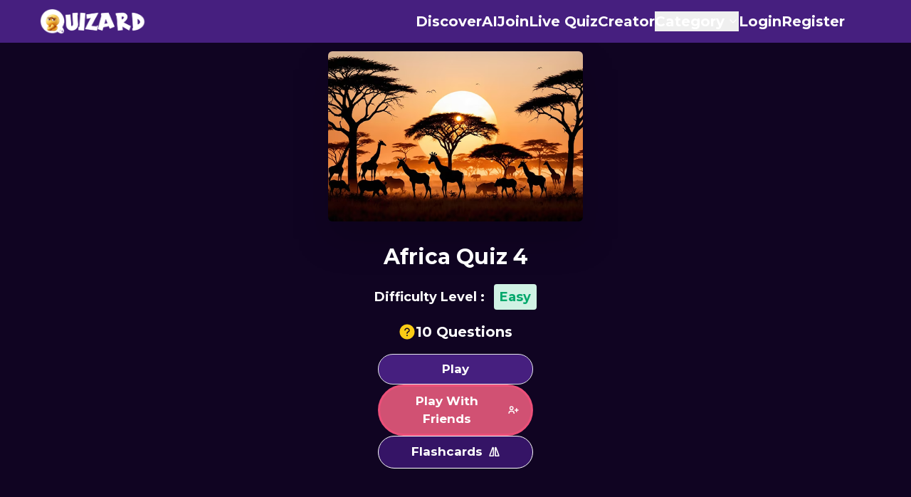

--- FILE ---
content_type: text/html; charset=utf-8
request_url: https://quizard.app/quiz/1225/africa-quiz-4
body_size: 56228
content:
<!DOCTYPE html><html lang="en"><head><meta charSet="utf-8"/><meta name="viewport" content="width=device-width, initial-scale=1"/><link rel="preload" as="image" href="/logo_light.png" fetchPriority="high"/><link rel="stylesheet" href="/_next/static/css/b4df7f968b45bd70.css" data-precedence="next"/><link rel="stylesheet" href="/_next/static/css/7c81f1e1351f6790.css" data-precedence="next"/><link rel="stylesheet" href="/_next/static/css/911e6a603adbdfb3.css" data-precedence="next"/><link rel="stylesheet" href="/_next/static/css/43e58f817ef97d30.css" data-precedence="next"/><link rel="preload" as="script" fetchPriority="low" href="/_next/static/chunks/webpack-98788e1f3bd4a919.js"/><script src="/_next/static/chunks/fd9d1056-a65b1c2f5dd270e8.js" async="" type="472698a824a1891b1f03df94-text/javascript"></script><script src="/_next/static/chunks/2117-cb397c53b2874d6c.js" async="" type="472698a824a1891b1f03df94-text/javascript"></script><script src="/_next/static/chunks/main-app-ff71ad0deb5f81a0.js" async="" type="472698a824a1891b1f03df94-text/javascript"></script><script src="/_next/static/chunks/8003-3b74ec44c67934fa.js" async="" type="472698a824a1891b1f03df94-text/javascript"></script><script src="/_next/static/chunks/1542-9687baf5ef175219.js" async="" type="472698a824a1891b1f03df94-text/javascript"></script><script src="/_next/static/chunks/app/layout-4de815720e861247.js" async="" type="472698a824a1891b1f03df94-text/javascript"></script><script src="/_next/static/chunks/795d4814-c2045461d43c4e37.js" async="" type="472698a824a1891b1f03df94-text/javascript"></script><script src="/_next/static/chunks/41ade5dc-ee16b5ffb3caaa13.js" async="" type="472698a824a1891b1f03df94-text/javascript"></script><script src="/_next/static/chunks/479ba886-617ea1c5d95dd35d.js" async="" type="472698a824a1891b1f03df94-text/javascript"></script><script src="/_next/static/chunks/0e762574-c9ffae782f16eb23.js" async="" type="472698a824a1891b1f03df94-text/javascript"></script><script src="/_next/static/chunks/d3ac728e-7c4d82ae1ed02783.js" async="" type="472698a824a1891b1f03df94-text/javascript"></script><script src="/_next/static/chunks/3d47b92a-43f24d187bc8f594.js" async="" type="472698a824a1891b1f03df94-text/javascript"></script><script src="/_next/static/chunks/f97e080b-7845b4eba003afee.js" async="" type="472698a824a1891b1f03df94-text/javascript"></script><script src="/_next/static/chunks/5878-366b5c53b7e016a1.js" async="" type="472698a824a1891b1f03df94-text/javascript"></script><script src="/_next/static/chunks/2972-d7dcbfc1a4b4fc39.js" async="" type="472698a824a1891b1f03df94-text/javascript"></script><script src="/_next/static/chunks/3281-a05ae94015abddb9.js" async="" type="472698a824a1891b1f03df94-text/javascript"></script><script src="/_next/static/chunks/7835-b71ee1517bb9bd93.js" async="" type="472698a824a1891b1f03df94-text/javascript"></script><script src="/_next/static/chunks/6371-97554224105bd71d.js" async="" type="472698a824a1891b1f03df94-text/javascript"></script><script src="/_next/static/chunks/app/(website)/quiz/%5B...quiz_id%5D/page-55eb563d404824d6.js" async="" type="472698a824a1891b1f03df94-text/javascript"></script><script src="/_next/static/chunks/8e1d74a4-6cc9463fed4275d9.js" async="" type="472698a824a1891b1f03df94-text/javascript"></script><script src="/_next/static/chunks/5e22fd23-5dc16e42d2f1a217.js" async="" type="472698a824a1891b1f03df94-text/javascript"></script><script src="/_next/static/chunks/9c4e2130-292c4068aa2debcc.js" async="" type="472698a824a1891b1f03df94-text/javascript"></script><script src="/_next/static/chunks/94730671-6fae01c71a666461.js" async="" type="472698a824a1891b1f03df94-text/javascript"></script><script src="/_next/static/chunks/30a37ab2-cdfe0616bd9e59a1.js" async="" type="472698a824a1891b1f03df94-text/javascript"></script><script src="/_next/static/chunks/52ab8b6c-808c07688e736032.js" async="" type="472698a824a1891b1f03df94-text/javascript"></script><script src="/_next/static/chunks/59650de3-45e5c557ea507d8d.js" async="" type="472698a824a1891b1f03df94-text/javascript"></script><script src="/_next/static/chunks/3462-3539780f5ea7ab9f.js" async="" type="472698a824a1891b1f03df94-text/javascript"></script><script src="/_next/static/chunks/9598-9d1cb41593c616b7.js" async="" type="472698a824a1891b1f03df94-text/javascript"></script><script src="/_next/static/chunks/9599-89b2a3676145481d.js" async="" type="472698a824a1891b1f03df94-text/javascript"></script><script src="/_next/static/chunks/6963-03797aac89ccd757.js" async="" type="472698a824a1891b1f03df94-text/javascript"></script><script src="/_next/static/chunks/2161-07fc6fcdd8c8a4e8.js" async="" type="472698a824a1891b1f03df94-text/javascript"></script><script src="/_next/static/chunks/app/(website)/layout-8b6dd61c286daba0.js" async="" type="472698a824a1891b1f03df94-text/javascript"></script><link rel="preload" href="https://www.googletagmanager.com/gtag/js?id=G-T528T3Z50W" as="script"/><meta name="application-name" content="Quizard"/><meta name="apple-mobile-web-app-capable" content="yes"/><meta name="apple-mobile-web-app-status-bar-style" content="default"/><meta name="apple-mobile-web-app-title" content="Quizard"/><meta name="description" content="Make learning fun with Quizard! Create quizzes in seconds, play in exciting game modes like Dino Mode, and challenge friends across tons of topics."/><meta name="format-detection" content="telephone=no"/><meta name="mobile-web-app-capable" content="yes"/><meta name="msapplication-TileColor" content="#461F7F"/><meta name="msapplication-tap-highlight" content="no"/><meta name="theme-color" content="#461F7F"/><link rel="shortcut icon" href="/fav/favicon.ico"/><link rel="apple-touch-icon" sizes="180x180" href="/fav/apple-touch-icon.png"/><link rel="icon" type="image/png" sizes="32x32" href="/fav/favicon-32x32.png"/><link rel="icon" type="image/png" sizes="16x16" href="/fav/favicon-16x16.png"/><link rel="manifest" href="/manifest.json"/><meta name="msapplication-TileColor" content="#461F7F"/><meta name="theme-color" content="#461F7F"/><link rel="preload" href="/fonts/LoliPop.ttf" as="font" type="font/ttf" crossorigin="anonymous"/><link rel="preload" href="/images/quiz.png" as="image" type="image/png"/><link rel="preload" href="/images/login.png" as="image" type="image/png"/><title>Africa Quiz 4 | Quizard</title><meta name="description" content="Africa Quiz 4"/><meta name="robots" content="index, follow"/><meta name="googlebot" content="index, follow, max-video-preview:-1, max-image-preview:large, max-snippet:-1"/><link rel="canonical" href="https://quizard.app/quiz/1225/africa-quiz-4"/><meta property="og:title" content="Africa Quiz 4 | Quizard"/><meta property="og:description" content="Africa Quiz 4 "/><meta property="og:url" content="https://quizard.app/quiz/1225/africa-quiz-4"/><meta property="og:site_name" content="Quizard"/><meta property="og:locale" content="en_US"/><meta property="og:image" content="https://dk7h1f5gq849l.cloudfront.net/quiz_images/1730103716.png"/><meta property="og:image:width" content="800"/><meta property="og:image:height" content="600"/><meta property="og:image:alt" content="quizard logo"/><meta property="og:type" content="website"/><meta name="twitter:card" content="Quizard"/><meta name="twitter:creator" content="Quizard"/><meta name="twitter:title" content="Africa Quiz 4 | Quizard"/><meta name="twitter:description" content="Africa Quiz 4"/><meta name="twitter:image" content="https://dk7h1f5gq849l.cloudfront.net/quiz_images/1730103716.png"/><script src="/_next/static/chunks/polyfills-42372ed130431b0a.js" noModule="" type="472698a824a1891b1f03df94-text/javascript"></script></head><body><div><!--$--><div class="w-full select-none fixed font-montserrat top-0 left-0  z-[200] #461F7F" style="background:#461F7F;color:#fff"><div class="relative lg:flex lg:flex-row gap-4 flex-col items-center justify-between py-2 lg:max-w-[80rem] xl:max-w-[95rem] mx-auto "><div class="flex justify-between items-center "><div class="text-xl z-[200] mt-[-2px] sm:mt-0 px-4 cursor-pointer lg:hidden "><svg stroke="currentColor" fill="currentColor" stroke-width="0" viewBox="0 0 24 24" class="block lg:hidden" height="30" width="30" xmlns="http://www.w3.org/2000/svg"><path d="M3 4H21V6H3V4ZM3 11H15V13H3V11ZM3 18H21V20H3V18Z"></path></svg></div><a class="text-4xl w-full sm:mr-0 cursor-pointer md:pl-[55px] flex items-center justify-start sm:justify-center md:justify-start" href="/"><img alt="logo" fetchPriority="high" width="150" height="50" decoding="async" data-nimg="1" style="color:transparent" src="/logo_light.png"/></a><div class="flex justify-between "></div></div><ul class="flex lg:flex-row lg:justify-end md:items-center flex-col md:gap-6 gap-0 fixed lg:relative lg:bg-transparent lg:translate-x-0 duration-500 w-[60%] lg:w-[54%]  
      -translate-x-full h-screen lg:h-auto lg:translate-x-0 
      lg:mr-[5.8rem]" style="background:#461F7F;color:#fff"><a class="lg:hidden mb-6 md:mb-0" href="/"><div class=""><img alt="logo" fetchPriority="high" width="150" height="50" decoding="async" data-nimg="1" style="color:transparent" src="/logo_light.png"/></div></a><li class="text-xl my-3 whitespace-nowrap lg:my-0 "><a class="font-bold flex items-center gap-2" href="/discover"><svg stroke="currentColor" fill="currentColor" stroke-width="0" viewBox="0 0 512 512" class="block lg:hidden" height="30" width="30" xmlns="http://www.w3.org/2000/svg"><circle cx="256" cy="256" r="24"></circle><path d="M256 48C141.31 48 48 141.31 48 256s93.31 208 208 208 208-93.31 208-208S370.69 48 256 48zm48 256-160 64 64-160 160-64z"></path></svg>Discover</a></li><li class="text-xl my-3 whitespace-nowrap lg:my-0 "><a class="font-bold flex items-center gap-2" href="/ai/generate-quiz"><svg stroke="currentColor" fill="none" stroke-width="2" viewBox="0 0 24 24" stroke-linecap="round" stroke-linejoin="round" class="block lg:hidden" height="30" width="30" xmlns="http://www.w3.org/2000/svg"><path d="M12 5a3 3 0 1 0-5.997.125 4 4 0 0 0-2.526 5.77 4 4 0 0 0 .556 6.588A4 4 0 1 0 12 18Z"></path><path d="M12 5a3 3 0 1 1 5.997.125 4 4 0 0 1 2.526 5.77 4 4 0 0 1-.556 6.588A4 4 0 1 1 12 18Z"></path><path d="M15 13a4.5 4.5 0 0 1-3-4 4.5 4.5 0 0 1-3 4"></path><path d="M17.599 6.5a3 3 0 0 0 .399-1.375"></path><path d="M6.003 5.125A3 3 0 0 0 6.401 6.5"></path><path d="M3.477 10.896a4 4 0 0 1 .585-.396"></path><path d="M19.938 10.5a4 4 0 0 1 .585.396"></path><path d="M6 18a4 4 0 0 1-1.967-.516"></path><path d="M19.967 17.484A4 4 0 0 1 18 18"></path></svg>AI</a></li><li class="text-xl my-3 whitespace-nowrap lg:my-0 "><a class="font-bold flex items-center gap-2" href="/multiplayer"><svg stroke="currentColor" fill="currentColor" stroke-width="0" viewBox="0 0 512 512" class="block lg:hidden" height="30" width="30" xmlns="http://www.w3.org/2000/svg"><path d="M135.1 204.6c-10.7 0-19.3 8.7-19.3 19.4s8.7 19.4 19.3 19.4c10.6 0 19.3-8.7 19.3-19.4s-8.6-19.4-19.3-19.4z"></path><path d="M466.3 248.9c-21.2-88.5-43.6-135.5-88.5-148.8-9.8-2.9-18.1-4-25.7-4-27.6 0-46.9 14.7-96.1 14.7-49.2 0-68.5-14.7-96.1-14.7-7.7 0-16 1.1-25.7 4-44.9 13.3-67.3 60.4-88.5 148.8-21.2 88.5-17.3 152.4 7.7 164.3 4.1 1.9 8.2 2.8 12.5 2.8 21.7 0 45.1-23.8 67.7-52 25.7-32.1 32.1-33 110.3-33h24.3c78.1 0 84.6.8 110.3 33 22.5 28.2 46 52 67.7 52 4.2 0 8.4-.9 12.5-2.8 24.9-12 28.7-75.9 7.6-164.3zm-331.1 14.7c-21.6 0-39.2-17.8-39.2-39.6s17.6-39.6 39.2-39.6c21.7 0 39.2 17.8 39.2 39.6.1 21.9-17.5 39.6-39.2 39.6zm172.9-19.5c-11.1 0-20.1-9-20.1-20.1 0-11.1 9-20.1 20.1-20.1 11.1 0 20.1 9 20.1 20.1 0 11.1-9 20.1-20.1 20.1zM352 288c-11.1 0-20.1-9-20.1-20 0-11.2 9-20.1 20.1-20.1 11.1 0 20.1 8.9 20.1 20.1 0 11-9 20-20.1 20zm0-87.8c-11.1 0-20.1-9-20.1-20.1 0-11.1 9-20.1 20.1-20.1 11.1 0 20.1 9 20.1 20.1 0 11.1-9 20.1-20.1 20.1zm43.9 43.9c-11.1 0-20.1-9-20.1-20.1 0-11.1 9-20.1 20.1-20.1 11.1 0 20.1 9 20.1 20.1 0 11.1-9 20.1-20.1 20.1z"></path></svg>Join</a></li><li class="text-xl my-3 whitespace-nowrap lg:my-0 "><a class="font-bold flex items-center gap-2" href="/start"><svg stroke="currentColor" fill="currentColor" stroke-width="0" role="img" viewBox="0 0 24 24" class="block lg:hidden" height="30" width="30" xmlns="http://www.w3.org/2000/svg"><path d="M12.779.025a11.789 11.789 0 0 0-5.338.896A11.829 11.829 0 0 0 3.058 4.11 11.928 11.928 0 0 0 .427 14.363a11.92 11.92 0 0 0 2.3 4.921 11.842 11.842 0 0 0 4.24 3.378 11.783 11.783 0 0 0 10.533-.226.327.327 0 0 1 .331.018 9.136 9.136 0 0 0 5.197 1.545.332.332 0 0 0 .332-.332v-4.038a.334.334 0 0 0-.276-.331 4.732 4.732 0 0 1-1.106-.319.329.329 0 0 1-.191-.352.33.33 0 0 1 .05-.133 11.943 11.943 0 0 0 .772-11.871 11.87 11.87 0 0 0-4.042-4.628A11.793 11.793 0 0 0 12.765.018l.013.007h.001ZM4.843 11.898a7.24 7.24 0 0 1 1.205-4.005 7.18 7.18 0 0 1 3.215-2.657 7.133 7.133 0 0 1 7.815 1.558 7.239 7.239 0 0 1 1.555 7.854 7.202 7.202 0 0 1-2.643 3.234 7.147 7.147 0 0 1-9.049-.896 7.228 7.228 0 0 1-2.103-5.089l.005.001Z"></path></svg>Live Quiz</a></li><li class="text-xl my-3 whitespace-nowrap lg:my-0 "><a class="font-bold flex items-center gap-2" href="/explore"><svg stroke="currentColor" fill="none" stroke-width="2" viewBox="0 0 24 24" stroke-linecap="round" stroke-linejoin="round" class="block lg:hidden" height="30" width="30" xmlns="http://www.w3.org/2000/svg"><path d="M11.5 15H7a4 4 0 0 0-4 4v2"></path><path d="M21.378 16.626a1 1 0 0 0-3.004-3.004l-4.01 4.012a2 2 0 0 0-.506.854l-.837 2.87a.5.5 0 0 0 .62.62l2.87-.837a2 2 0 0 0 .854-.506z"></path><circle cx="10" cy="7" r="4"></circle></svg>Creator</a></li><div class="flex gap-4 items-start md:items-center my-2 lg:my-0 flex-col md:flex-row "><div class="flex justify-center items-center relative"><svg stroke="currentColor" fill="currentColor" stroke-width="0" viewBox="0 0 24 24" class="block lg:hidden absolute top-0 left-0" height="30" width="30" xmlns="http://www.w3.org/2000/svg"><path fill="none" d="M0 0h24v24H0V0z"></path><path d="M18 2H6c-1.1 0-2 .9-2 2v16c0 1.1.9 2 2 2h12c1.1 0 2-.9 2-2V4c0-1.1-.9-2-2-2zM9 4h2v5l-1-.75L9 9V4zm9 16H6V4h1v9l3-2.25L13 13V4h5v16z"></path></svg><nav class="font-montserrat ml-7 md:ml-0"><div class="hidden md:flex justify-between py-2"><div class="relative"><button class="flex items-center space-x-1 "><span class="text-xl font-bold whitespace-nowrap">Category</span><svg xmlns="http://www.w3.org/2000/svg" width="16" height="16" viewBox="0 0 24 24" fill="none" stroke="currentColor" stroke-width="2" stroke-linecap="round" stroke-linejoin="round" class="lucide lucide-chevron-down"><path d="m6 9 6 6 6-6"></path></svg></button></div></div><div class="md:hidden pl-3"><div><div><button class="flex items-center gap-2 w-full"><span class="text-xl font-bold font-montserrat">Category</span><svg xmlns="http://www.w3.org/2000/svg" width="16" height="16" viewBox="0 0 24 24" fill="none" stroke="currentColor" stroke-width="2" stroke-linecap="round" stroke-linejoin="round" class="lucide lucide-chevron-down text-xl font-bold transform transition-transform duration-300 "><path d="m6 9 6 6 6-6"></path></svg></button><div class="overflow-hidden transition-all duration-300 max-h-0 opacity-0"><a class="block px-1 py-2 " href="/all/general-awareness/75">General Awareness</a><a class="block px-1 py-2 " href="/all/mathematics/76">Mathematics</a><a class="block px-1 py-2 " href="/all/science/78">Science</a><a class="block px-1 py-2 " href="/all/physics/40">Physics</a><a class="block px-1 py-2 " href="/all/chemistry/91">Chemistry</a><a class="block px-1 py-2 " href="/all/biology/92">Biology</a><a class="block px-1 py-2 " href="/all/history/89">History</a><a class="block px-1 py-2 " href="/all/geography/88">Geography</a><a class="block px-1 py-2 " href="/all/political-studies/90">Political Studies</a><a class="block px-1 py-2 " href="/all/social-studies/87">Social Studies</a><a class="block px-1 py-2 " href="/all/languages/85">Languages</a><a class="block px-1 py-2 " href="/all/art-and-literature/77">Art and Literature</a><a class="block px-1 py-2 " href="/all/computer/36">Computer</a><a class="block px-1 py-2 " href="/all/information-technology/66">Information Technology</a><a class="block px-1 py-2 " href="/all/web-applications/51">Web Applications</a><a class="block px-1 py-2 " href="/all/database-management/63">Database Management</a><a class="block px-1 py-2 " href="/all/security/64">Security</a><a class="block px-1 py-2 " href="/all/data-science/71">Data Science</a><a class="block px-1 py-2 " href="/all/artificial-intelligence/55">Artificial Intelligence</a><a class="block px-1 py-2 " href="/all/science-and-technology/94">Science and Technology</a><a class="block px-1 py-2 " href="/all/electrical-and-electronics/49">Electrical and Electronics</a><a class="block px-1 py-2 " href="/all/electrical-machines/61">Electrical Machines</a><a class="block px-1 py-2 " href="/all/communication-technology/62">Communication Technology</a><a class="block px-1 py-2 " href="/all/design/50">Design</a><a class="block px-1 py-2 " href="/all/geospatial-technology/54">Geospatial Technology</a><a class="block px-1 py-2 " href="/all/business/81">Business</a><a class="block px-1 py-2 " href="/all/finance/83">Finance</a><a class="block px-1 py-2 " href="/all/banking-insurance/48">Banking &amp; Insurance</a><a class="block px-1 py-2 " href="/all/marketing-sales/59">Marketing &amp; Sales</a><a class="block px-1 py-2 " href="/all/cost-accounting/58">Cost Accounting</a><a class="block px-1 py-2 " href="/all/taxation/53">Taxation</a><a class="block px-1 py-2 " href="/all/law/93">Law</a><a class="block px-1 py-2 " href="/all/business-operations/47">Business Operations</a><a class="block px-1 py-2 " href="/all/office-procedures/41">Office Procedures</a><a class="block px-1 py-2 " href="/all/retail-operations/43">Retail Operations</a><a class="block px-1 py-2 " href="/all/mechanical-engineering/52">Mechanical Engineering</a><a class="block px-1 py-2 " href="/all/automobile-engineering/42">Automobile Engineering</a><a class="block px-1 py-2 " href="/all/agriculture/46">Agriculture</a><a class="block px-1 py-2 " href="/all/library-science/44">Library Science</a><a class="block px-1 py-2 " href="/all/child-care-and-education/56">Child Care and Education</a><a class="block px-1 py-2 " href="/all/medical-diagnostic-technology/70">Medical Diagnostic Technology</a><a class="block px-1 py-2 " href="/all/multi-skill-foundation/69">Multi Skill Foundation</a><a class="block px-1 py-2 " href="/all/shorthand-english/72">Shorthand English</a><a class="block px-1 py-2 " href="/all/mass-media-studies/57">Mass Media Studies</a><a class="block px-1 py-2 " href="/all/opinion/84">Opinion</a><a class="block px-1 py-2 " href="/all/sports/74">Sports</a><a class="block px-1 py-2 " href="/all/yoga/68">Yoga</a><a class="block px-1 py-2 " href="/all/health-care-services/60">Health Care Services</a><a class="block px-1 py-2 " href="/all/nutrition-and-dietetics/73">Nutrition and Dietetics</a><a class="block px-1 py-2 " href="/all/food-production/65">Food Production</a><a class="block px-1 py-2 " href="/all/beauty-and-wellness/67">Beauty and Wellness</a><a class="block px-1 py-2 " href="/all/travel-and-tourism/45">Travel and Tourism</a><a class="block px-1 py-2 " href="/all/lifestyle/86">Lifestyle</a><a class="block px-1 py-2 " href="/all/culture-and-traditions/80">Culture and Traditions</a><a class="block px-1 py-2 " href="/all/music/82">Music</a><a class="block px-1 py-2 " href="/all/dance/95">Dance</a><a class="block px-1 py-2 " href="/all/entertainment/79">Entertainment</a><a class="block px-1 py-2 " href="/all/fun/96">Fun</a></div></div></div></div></nav></div></div><li class="text-xl my-3 lg:my-0 "><a class="font-bold flex gap-2 items-center" href="/login"><svg stroke="currentColor" fill="none" stroke-width="2" viewBox="0 0 24 24" stroke-linecap="round" stroke-linejoin="round" class="block lg:hidden" height="30" width="30" xmlns="http://www.w3.org/2000/svg"><path d="M2 21a8 8 0 0 1 13.292-6"></path><circle cx="10" cy="8" r="5"></circle><path d="m16 19 2 2 4-4"></path></svg>Login</a></li><li class="text-xl my-3 lg:my-0"><a class="font-bold flex gap-2 items-center" href="/register"><svg stroke="currentColor" fill="none" stroke-width="2" viewBox="0 0 24 24" stroke-linecap="round" stroke-linejoin="round" class="block lg:hidden" height="30" width="30" xmlns="http://www.w3.org/2000/svg"><path d="M2 21a8 8 0 0 1 13.292-6"></path><circle cx="10" cy="8" r="5"></circle><path d="M19 16v6"></path><path d="M22 19h-6"></path></svg>Register</a></li></ul></div></div><!--/$--><main class="w-full md:pb-0 pb-0 lg:max-w-[80rem] xl:max-w-[200rem] mx-auto"> <div><script type="application/ld+json">{"@context":"http://schema.org","@type":"Article","name":"Africa Quiz 4","description":"Africa Quiz 4","headline":"Africa Quiz 4","@id":"https://quizard.app/quiz/1225/africa-quiz-4","image":"https://quizard.app/quizard.png","dateModified":"2024-10-28T08:21:56.000Z","datePublished":"2022-09-07T04:41:13.000Z","author":{"name":"Quizard","url":"https://quizard.app/"}}</script><script type="application/ld+json">{"@context":"http://schema.org","@type":"Quiz","name":"Africa Quiz 4","about":{"@type":"Thing","name":"Africa Quiz 4"},"typicalAgeRange":"7-60","educationalLevel":"beginner","assesses":"Africa","educationalAlignment":[{"@type":"AlignmentObject","alignmentType":"educationalSubject","targetName":"Social Science"},{"@type":"AlignmentObject","alignmentType":"educationalLevel","targetName":"Grade 7: Social Science: Africa"}],"hasPart":[{"@type":"Question","eduQuestionType":"Multiple choice","learningResourceType":"Practice problem","name":"The regions in which the oil refineries were established in Nigeria.","text":"The regions in which the oil refineries were established in Nigeria.","comment":{"@type":"Comment","text":"The regions in which the oil refineries were established in Nigeria."},"encodingFormat":"text/html","suggestedAnswer":[{"@type":"Answer","position":1,"encodingFormat":"text/html","text":"Harcourt","comment":{"@type":"Comment","text":"Harcourt"}},{"@type":"Answer","position":2,"encodingFormat":"text/html","text":"Vari port","comment":{"@type":"Comment","text":"Vari port"}},{"@type":"Answer","position":3,"encodingFormat":"text/html","text":"Harcourt &amp; Vari port","comment":{"@type":"Comment","text":"Harcourt &amp; Vari port"}},{"@type":"Answer","position":4,"encodingFormat":"text/html","text":"None of these","comment":{"@type":"Comment","text":"None of these"}}],"acceptedAnswer":{"@type":"Answer","position":3,"encodingFormat":"text/html","text":"Harcourt &amp; Vari port","comment":{"@type":"Comment","text":"Harcourt &amp; Vari port"},"answerExplanation":{"@type":"Comment","text":"Harcourt &amp; Vari port"}}},{"@type":"Question","eduQuestionType":"Multiple choice","learningResourceType":"Practice problem","name":"The largest desert in the world","text":"The largest desert in the world","comment":{"@type":"Comment","text":"The largest desert in the world"},"encodingFormat":"text/html","suggestedAnswer":[{"@type":"Answer","position":1,"encodingFormat":"text/html","text":"Sahara","comment":{"@type":"Comment","text":"Sahara"}},{"@type":"Answer","position":2,"encodingFormat":"text/html","text":"the Gobi","comment":{"@type":"Comment","text":"the Gobi"}},{"@type":"Answer","position":3,"encodingFormat":"text/html","text":"Thar","comment":{"@type":"Comment","text":"Thar"}},{"@type":"Answer","position":4,"encodingFormat":"text/html","text":"Patagonia","comment":{"@type":"Comment","text":"Patagonia"}}],"acceptedAnswer":{"@type":"Answer","position":1,"encodingFormat":"text/html","text":"Sahara","comment":{"@type":"Comment","text":"Sahara"},"answerExplanation":{"@type":"Comment","text":"Sahara"}}},{"@type":"Question","eduQuestionType":"Multiple choice","learningResourceType":"Practice problem","name":"One has to cross &hellip;&hellip;&hellip;&hellip;&hellip;&hellip;.. sea from Europe to reach North Africa?","text":"One has to cross &hellip;&hellip;&hellip;&hellip;&hellip;&hellip;.. sea from Europe to reach North Africa?","comment":{"@type":"Comment","text":"One has to cross &hellip;&hellip;&hellip;&hellip;&hellip;&hellip;.. sea from Europe to reach North Africa?"},"encodingFormat":"text/html","suggestedAnswer":[{"@type":"Answer","position":1,"encodingFormat":"text/html","text":"the Atlantic Ocean","comment":{"@type":"Comment","text":"the Atlantic Ocean"}},{"@type":"Answer","position":2,"encodingFormat":"text/html","text":"the Mediterranean","comment":{"@type":"Comment","text":"the Mediterranean"}},{"@type":"Answer","position":3,"encodingFormat":"text/html","text":"Arctic ocean","comment":{"@type":"Comment","text":"Arctic ocean"}},{"@type":"Answer","position":4,"encodingFormat":"text/html","text":"None of these","comment":{"@type":"Comment","text":"None of these"}}],"acceptedAnswer":{"@type":"Answer","position":2,"encodingFormat":"text/html","text":"the Mediterranean","comment":{"@type":"Comment","text":"the Mediterranean"},"answerExplanation":{"@type":"Comment","text":"the Mediterranean"}}},{"@type":"Question","eduQuestionType":"Multiple choice","learningResourceType":"Practice problem","name":"African continent lies to the &hellip;&hellip;&hellip;&hellip;&hellip;.. of India","text":"African continent lies to the &hellip;&hellip;&hellip;&hellip;&hellip;.. of India","comment":{"@type":"Comment","text":"African continent lies to the &hellip;&hellip;&hellip;&hellip;&hellip;.. of India"},"encodingFormat":"text/html","suggestedAnswer":[{"@type":"Answer","position":1,"encodingFormat":"text/html","text":"North","comment":{"@type":"Comment","text":"North"}},{"@type":"Answer","position":2,"encodingFormat":"text/html","text":"East","comment":{"@type":"Comment","text":"East"}},{"@type":"Answer","position":3,"encodingFormat":"text/html","text":"West","comment":{"@type":"Comment","text":"West"}},{"@type":"Answer","position":4,"encodingFormat":"text/html","text":"South","comment":{"@type":"Comment","text":"South"}}],"acceptedAnswer":{"@type":"Answer","position":3,"encodingFormat":"text/html","text":"West","comment":{"@type":"Comment","text":"West"},"answerExplanation":{"@type":"Comment","text":"West"}}},{"@type":"Question","eduQuestionType":"Multiple choice","learningResourceType":"Practice problem","name":"Kimberly in South Africa is famous for","text":"Kimberly in South Africa is famous for","comment":{"@type":"Comment","text":"Kimberly in South Africa is famous for"},"encodingFormat":"text/html","suggestedAnswer":[{"@type":"Answer","position":1,"encodingFormat":"text/html","text":"Gold","comment":{"@type":"Comment","text":"Gold"}},{"@type":"Answer","position":2,"encodingFormat":"text/html","text":"Diamonds","comment":{"@type":"Comment","text":"Diamonds"}},{"@type":"Answer","position":3,"encodingFormat":"text/html","text":"Copper","comment":{"@type":"Comment","text":"Copper"}},{"@type":"Answer","position":4,"encodingFormat":"text/html","text":"Zinc","comment":{"@type":"Comment","text":"Zinc"}}],"acceptedAnswer":{"@type":"Answer","position":2,"encodingFormat":"text/html","text":"Diamonds","comment":{"@type":"Comment","text":"Diamonds"},"answerExplanation":{"@type":"Comment","text":"Diamonds"}}}]}</script><script type="application/ld+json">{"@context":"https://schema.org/","@type":"Quiz","about":{"@type":"Thing","name":"Africa Quiz 4"},"educationalAlignment":[{"@type":"AlignmentObject","alignmentType":"educationalSubject","targetName":"Social Science"}],"hasPart":[{"@context":"https://schema.org/","@type":"Question","eduQuestionType":"Flashcard","encodingFormat":"text/html","text":"The regions in which the oil refineries were established in Nigeria.","acceptedAnswer":{"@type":"Answer","encodingFormat":"text/html","text":"Harcourt &amp; Vari port"}},{"@context":"https://schema.org/","@type":"Question","eduQuestionType":"Flashcard","encodingFormat":"text/html","text":"The largest desert in the world","acceptedAnswer":{"@type":"Answer","encodingFormat":"text/html","text":"Sahara"}},{"@context":"https://schema.org/","@type":"Question","eduQuestionType":"Flashcard","encodingFormat":"text/html","text":"One has to cross &hellip;&hellip;&hellip;&hellip;&hellip;&hellip;.. sea from Europe to reach North Africa?","acceptedAnswer":{"@type":"Answer","encodingFormat":"text/html","text":"the Mediterranean"}},{"@context":"https://schema.org/","@type":"Question","eduQuestionType":"Flashcard","encodingFormat":"text/html","text":"African continent lies to the &hellip;&hellip;&hellip;&hellip;&hellip;.. of India","acceptedAnswer":{"@type":"Answer","encodingFormat":"text/html","text":"West"}},{"@context":"https://schema.org/","@type":"Question","eduQuestionType":"Flashcard","encodingFormat":"text/html","text":"Kimberly in South Africa is famous for","acceptedAnswer":{"@type":"Answer","encodingFormat":"text/html","text":"Diamonds"}}]}</script><div class="fixed font-Montserrat z-50 hidden  top-0 left-0 w-full h-[85vh] sm:h-full flex items-end sm:items-center justify-center transition-opacity duration-2000 bg-gray-200 bg-opacity-50"><div class="bg-white dark:bg-grey800 absolute  p-6 pt-3 rounded-lg shadow-lg w-full sm:w-[48%] md:w-[25%] animate__animated animate__backInUp animate__faster"><div><h1 class="font-black text-lg font-[Montserrat] dark:text-white">Choose Mode</h1><div class=" flex w-full justify-center gap-3 items-center mt-5"><div class=""><img alt="normalmode" loading="lazy" width="100" height="100" decoding="async" data-nimg="1" class="rounded-lg cursor-pointer w-[200px]" style="color:transparent" src="/images/normal.png"/><h2 class="text-center font-[Montserrat] font-bold mt-1 cursor-pointer dark:text-white">Normal Mode</h2></div><div class=""><img alt="dinomode" loading="lazy" width="100" height="100" decoding="async" data-nimg="1" class="rounded-lg cursor-pointer w-[200px]" style="color:transparent" src="/images/dinomode.png"/><h2 class="text-center font-[Montserrat] font-bold mt-1 cursor-pointer dark:text-white">Dino Mode</h2></div></div></div><button aria-label="close icon" class="px-4 pb-2 pt-3 text-black font-[Montserrat] rounded absolute top-0 right-0 z-100"><svg stroke="currentColor" fill="currentColor" stroke-width="0" viewBox="0 0 1024 1024" fill-rule="evenodd" class="text-black font-[Montserrat] dark:text-white" style="font-weight:bolder" height="1em" width="1em" xmlns="http://www.w3.org/2000/svg"><path d="M799.855 166.312c.023.007.043.018.084.059l57.69 57.69c.041.041.052.06.059.084a.118.118 0 0 1 0 .069c-.007.023-.018.042-.059.083L569.926 512l287.703 287.703c.041.04.052.06.059.083a.118.118 0 0 1 0 .07c-.007.022-.018.042-.059.083l-57.69 57.69c-.041.041-.06.052-.084.059a.118.118 0 0 1-.069 0c-.023-.007-.042-.018-.083-.059L512 569.926 224.297 857.629c-.04.041-.06.052-.083.059a.118.118 0 0 1-.07 0c-.022-.007-.042-.018-.083-.059l-57.69-57.69c-.041-.041-.052-.06-.059-.084a.118.118 0 0 1 0-.069c.007-.023.018-.042.059-.083L454.073 512 166.371 224.297c-.041-.04-.052-.06-.059-.083a.118.118 0 0 1 0-.07c.007-.022.018-.042.059-.083l57.69-57.69c.041-.041.06-.052.084-.059a.118.118 0 0 1 .069 0c.023.007.042.018.083.059L512 454.073l287.703-287.702c.04-.041.06-.052.083-.059a.118.118 0 0 1 .07 0Z"></path></svg></button></div></div><div class="fixed font-Montserrat z-50 hidden  top-0 left-0 w-full h-[85vh] sm:h-full flex items-end sm:items-center justify-center transition-opacity duration-2000 bg-gray-200 bg-opacity-50"><div class="bg-white dark:bg-grey800 absolute  p-6 pt-3 rounded-lg shadow-lg w-full sm:w-[48%] md:w-[25%] animate__animated animate__backInUp animate__faster"><div><h1 class="font-black font-[Montserrat] text-lg dark:text-white">Choose Mode</h1><div class=" flex w-full justify-center gap-3 items-center mt-5"><div class=""><img alt="normalmode" loading="lazy" width="100" height="100" decoding="async" data-nimg="1" class="rounded-lg cursor-pointer w-[200px]" style="color:transparent" src="/images/normal.png"/><h2 class="text-center font-[Montserrat] font-bold mt-1 cursor-pointer dark:text-white">Normal Mode</h2></div><div class=""><img alt="dinomode" loading="lazy" width="100" height="100" decoding="async" data-nimg="1" class="rounded-lg cursor-pointer w-[200px]" style="color:transparent" src="/images/dinomode.png"/><h2 class="text-center font-[Montserrat] font-bold mt-1 cursor-pointer dark:text-white">Dino Mode</h2></div></div></div><button aria-label="close icon" class="px-4 pb-2 pt-3 font-[Montserrat] text-black rounded absolute top-0 right-0 z-100"><svg stroke="currentColor" fill="currentColor" stroke-width="0" viewBox="0 0 1024 1024" fill-rule="evenodd" class="text-black font-[Montserrat] dark:text-white" style="font-weight:bolder" height="1em" width="1em" xmlns="http://www.w3.org/2000/svg"><path d="M799.855 166.312c.023.007.043.018.084.059l57.69 57.69c.041.041.052.06.059.084a.118.118 0 0 1 0 .069c-.007.023-.018.042-.059.083L569.926 512l287.703 287.703c.041.04.052.06.059.083a.118.118 0 0 1 0 .07c-.007.022-.018.042-.059.083l-57.69 57.69c-.041.041-.06.052-.084.059a.118.118 0 0 1-.069 0c-.023-.007-.042-.018-.083-.059L512 569.926 224.297 857.629c-.04.041-.06.052-.083.059a.118.118 0 0 1-.07 0c-.022-.007-.042-.018-.083-.059l-57.69-57.69c-.041-.041-.052-.06-.059-.084a.118.118 0 0 1 0-.069c.007-.023.018-.042.059-.083L454.073 512 166.371 224.297c-.041-.04-.052-.06-.059-.083a.118.118 0 0 1 0-.07c.007-.022.018-.042.059-.083l57.69-57.69c.041-.041.06-.052.084-.059a.118.118 0 0 1 .069 0c.023.007.042.018.083.059L512 454.073l287.703-287.702c.04-.041.06-.052.083-.059a.118.118 0 0 1 .07 0Z"></path></svg></button></div></div><div class="fixed hidden top-0 left-0 w-full h-[85vh] sm:h-full flex items-end sm:items-center justify-center transition-opacity duration-1000  bg-gray-200 bg-opacity-50  z-[3500]"><div class="bg-white dark:bg-grey800  p-6 pt-3 rounded-lg shadow-lg relative   w-full sm:w-[48%] md:w-[23%] animate__animated animate__backInUp animate__faster"><h2 class="text-xl font-[Montserrat] font-bold mb-2 dark:text-white">Game Settings</h2><div class="flex w-full justify-center mt-[2.5rem]  "><button aria-label="continue" class="bg-cyan500 hover:bg-cyan600 text-white font-bold hover:text-white py-2 px-6 border border-cyan-500 hover:border-transparent rounded flex items-center justify-center w-full font-[Montserrat]">Continue</button></div><button aria-label="close icon" class=" px-4 pb-2 font-[Montserrat] pt-3 text-black dark:text-white rounded  absolute  top-0 right-0 z-10"><svg stroke="currentColor" fill="currentColor" stroke-width="0" viewBox="0 0 1024 1024" fill-rule="evenodd" class="text-black dark:text-white" style="font-weight:bolder" height="1em" width="1em" xmlns="http://www.w3.org/2000/svg"><path d="M799.855 166.312c.023.007.043.018.084.059l57.69 57.69c.041.041.052.06.059.084a.118.118 0 0 1 0 .069c-.007.023-.018.042-.059.083L569.926 512l287.703 287.703c.041.04.052.06.059.083a.118.118 0 0 1 0 .07c-.007.022-.018.042-.059.083l-57.69 57.69c-.041.041-.06.052-.084.059a.118.118 0 0 1-.069 0c-.023-.007-.042-.018-.083-.059L512 569.926 224.297 857.629c-.04.041-.06.052-.083.059a.118.118 0 0 1-.07 0c-.022-.007-.042-.018-.083-.059l-57.69-57.69c-.041-.041-.052-.06-.059-.084a.118.118 0 0 1 0-.069c.007-.023.018-.042.059-.083L454.073 512 166.371 224.297c-.041-.04-.052-.06-.059-.083a.118.118 0 0 1 0-.07c.007-.022.018-.042.059-.083l57.69-57.69c.041-.041.06-.052.084-.059a.118.118 0 0 1 .069 0c.023.007.042.018.083.059L512 454.073l287.703-287.702c.04-.041.06-.052.083-.059a.118.118 0 0 1 .07 0Z"></path></svg></button></div></div><div class="fixed font-Montserrat hidden top-0 left-0 w-full h-[85vh] sm:h-full flex items-end sm:items-center justify-center transition-opacity duration-1000  bg-gray-200 bg-opacity-50 z-50"><div class="bg-white dark:bg-grey800  p-6 pt-3 rounded-lg shadow-lg relative   w-full sm:w-[48%] md:w-[23%] animate__animated animate__backInUp animate__faster"><h2 class="text-xl font-[Montserrat] font-bold mb-2 dark:text-white">Game Settings Dino</h2><div class="flex w-full justify-center mt-[2.5rem]  "><button aria-label="continue" class="bg-cyan500 hover:bg-cyan600 text-white font-bold hover:text-white py-2 px-6 border border-cyan-500 hover:border-transparent rounded flex items-center justify-center w-full font-[Montserrat]">Continue</button></div><button aria-label="close icon" class=" px-4 pb-2 pt-3 font-[Montserrat] text-black dark:text-white rounded  absolute  top-0 right-0 z-10"><svg stroke="currentColor" fill="currentColor" stroke-width="0" viewBox="0 0 1024 1024" fill-rule="evenodd" class="text-black font-[Montserrat] dark:text-white" style="font-weight:bolder" height="1em" width="1em" xmlns="http://www.w3.org/2000/svg"><path d="M799.855 166.312c.023.007.043.018.084.059l57.69 57.69c.041.041.052.06.059.084a.118.118 0 0 1 0 .069c-.007.023-.018.042-.059.083L569.926 512l287.703 287.703c.041.04.052.06.059.083a.118.118 0 0 1 0 .07c-.007.022-.018.042-.059.083l-57.69 57.69c-.041.041-.06.052-.084.059a.118.118 0 0 1-.069 0c-.023-.007-.042-.018-.083-.059L512 569.926 224.297 857.629c-.04.041-.06.052-.083.059a.118.118 0 0 1-.07 0c-.022-.007-.042-.018-.083-.059l-57.69-57.69c-.041-.041-.052-.06-.059-.084a.118.118 0 0 1 0-.069c.007-.023.018-.042.059-.083L454.073 512 166.371 224.297c-.041-.04-.052-.06-.059-.083a.118.118 0 0 1 0-.07c.007-.022.018-.042.059-.083l57.69-57.69c.041-.041.06-.052.084-.059a.118.118 0 0 1 .069 0c.023.007.042.018.083.059L512 454.073l287.703-287.702c.04-.041.06-.052.083-.059a.118.118 0 0 1 .07 0Z"></path></svg></button></div></div><div class="fixed font-Montserrat hidden top-0 left-0 w-full h-[85vh] sm:h-full flex items-end sm:items-center justify-center transition-opacity duration-2000 bg-gray-200 bg-opacity-50 z-50"><div class="bg-white dark:bg-grey800 p-6 pt-3 rounded-lg shadow-lg relative  w-full sm:w-[48%] md:w-[36%] animate__animated animate__backInUp animate__faster"><h2 class="text-lg font-[Montserrat] font-bold mb-2 text-center dark:text-white">Play With Friends Dino</h2><div><input class="font-semibold block bg-white border border-cyan-300 rounded-md py-5 px-3 mb-3 shadow-sm focus:outline-none focus:border-sky-500 focus:ring-sky-500 focus:ring-1 md:text-sm h-[40px] font-[Montserrat]  mt-[2rem] w-full" placeholder="Enter Name" type="text"/><button aria-label="continue" class="bg-cyan500 hover:bg-cyan600 text-white font-bold hover:text-white py-2 px-6 border border-cyan-500 hover:border-transparent rounded flex items-center justify-center w-full font-[Montserrat]">Continue</button></div><h2 class="text-xl font-bold mb-1 font-[Montserrat] text-center mt-[2rem] dark:text-white">Game Settings</h2><button aria-label="close icon" class="px-4 pb-2 pt-3 font-[Montserrat] text-black dark:text-white rounded absolute top-0 right-0 z-100"><svg stroke="currentColor" fill="currentColor" stroke-width="0" viewBox="0 0 1024 1024" fill-rule="evenodd" class="text-black font-[Montserrat] dark:text-white" style="font-weight:bolder" height="1em" width="1em" xmlns="http://www.w3.org/2000/svg"><path d="M799.855 166.312c.023.007.043.018.084.059l57.69 57.69c.041.041.052.06.059.084a.118.118 0 0 1 0 .069c-.007.023-.018.042-.059.083L569.926 512l287.703 287.703c.041.04.052.06.059.083a.118.118 0 0 1 0 .07c-.007.022-.018.042-.059.083l-57.69 57.69c-.041.041-.06.052-.084.059a.118.118 0 0 1-.069 0c-.023-.007-.042-.018-.083-.059L512 569.926 224.297 857.629c-.04.041-.06.052-.083.059a.118.118 0 0 1-.07 0c-.022-.007-.042-.018-.083-.059l-57.69-57.69c-.041-.041-.052-.06-.059-.084a.118.118 0 0 1 0-.069c.007-.023.018-.042.059-.083L454.073 512 166.371 224.297c-.041-.04-.052-.06-.059-.083a.118.118 0 0 1 0-.07c.007-.022.018-.042.059-.083l57.69-57.69c.041-.041.06-.052.084-.059a.118.118 0 0 1 .069 0c.023.007.042.018.083.059L512 454.073l287.703-287.702c.04-.041.06-.052.083-.059a.118.118 0 0 1 .07 0Z"></path></svg></button></div></div><div class="fixed hidden top-0 left-0 w-full h-[85vh] sm:h-full flex items-end sm:items-center justify-center transition-opacity duration-2000 bg-gray-200 bg-opacity-50 z-50"><div class="bg-white dark:bg-grey800 p-6 pt-3 rounded-lg shadow-lg relative  w-full sm:w-[48%] md:w-[36%] animate__animated animate__backInUp animate__faster"><h2 class="text-lg font-bold font-[Montserrat] mb-2 text-center dark:text-white">Play With Friends</h2><div><input class=" font-[Montserrat]  font-semibold block bg-white border border-cyan-300 rounded-md py-5 px-3 mb-3 shadow-sm focus:outline-none focus:border-sky-500 focus:ring-sky-500 focus:ring-1 md:text-sm h-[40px] mt-[2rem] w-full" placeholder="Enter Name" type="text" name="code"/><button aria-label="continue" class="bg-cyan500 hover:bg-cyan600  text-white font-bold hover:text-white py-2 px-6 border border-cyan-500 hover:border-transparent rounded flex items-center justify-center w-full font-[Montserrat]">Continue</button></div><h2 class="text-xl font-[Montserrat] font-bold mb-1 text-center mt-[2rem] dark:text-white">Game Settings</h2><button aria-label="close icon" class="px-4 pb-2 pt-3 font-[Montserrat] text-black dark:text-white rounded absolute top-0 right-0 z-100"><svg stroke="currentColor" fill="currentColor" stroke-width="0" viewBox="0 0 1024 1024" fill-rule="evenodd" class="text-black font-[Montserrat] dark:text-white" style="font-weight:bolder" height="1em" width="1em" xmlns="http://www.w3.org/2000/svg"><path d="M799.855 166.312c.023.007.043.018.084.059l57.69 57.69c.041.041.052.06.059.084a.118.118 0 0 1 0 .069c-.007.023-.018.042-.059.083L569.926 512l287.703 287.703c.041.04.052.06.059.083a.118.118 0 0 1 0 .07c-.007.022-.018.042-.059.083l-57.69 57.69c-.041.041-.06.052-.084.059a.118.118 0 0 1-.069 0c-.023-.007-.042-.018-.083-.059L512 569.926 224.297 857.629c-.04.041-.06.052-.083.059a.118.118 0 0 1-.07 0c-.022-.007-.042-.018-.083-.059l-57.69-57.69c-.041-.041-.052-.06-.059-.084a.118.118 0 0 1 0-.069c.007-.023.018-.042.059-.083L454.073 512 166.371 224.297c-.041-.04-.052-.06-.059-.083a.118.118 0 0 1 0-.07c.007-.022.018-.042.059-.083l57.69-57.69c.041-.041.06-.052.084-.059a.118.118 0 0 1 .069 0c.023.007.042.018.083.059L512 454.073l287.703-287.702c.04-.041.06-.052.083-.059a.118.118 0 0 1 .07 0Z"></path></svg></button></div></div><div class="min-h-screen  pt-14 pb-4  md:pt-14 flex flex-col justify-start items-center relative bg-cover bg-no-repeat" style="background:#100422;color:#fff"><img alt="quiz" loading="lazy" width="100" height="100" decoding="async" data-nimg="1" class="w-[90%] md:w-[28%] mt-4 sm:mx-6  rounded-md drop-shadow-2xl" style="color:transparent" src="https://dk7h1f5gq849l.cloudfront.net/quiz_images/1730103716.png"/><h1 class="text-center px-1 text-2xl font-[Montserrat] sm:text-3xl mt-[20px] sm:mt-8 relative z-10">Africa Quiz 4</h1><div class="text-center  mt-[10px] sm:mt-5 font-[Montserrat] relative z-10"><span class="text-[16px] sm:text-lg font-[Montserrat]">Difficulty Level<!-- --> :<!-- --> </span><span><button aria-label="difficulty level" class="font-semibold text-[15px] font-[Montserrat] sm:text-lg py-1 px-2  rounded ml-2 relative z-10 bg-[#D0F2E4] text-[#00a86b]">Easy</button></span></div><div class="flex justify-center items-center gap-2  my-4  relative z-10"><span><svg stroke="currentColor" fill="currentColor" stroke-width="0" viewBox="0 0 1024 1024" class="text-yellow400 h-7 w-6" height="1em" width="1em" xmlns="http://www.w3.org/2000/svg"><path d="M512 64C264.6 64 64 264.6 64 512s200.6 448 448 448 448-200.6 448-448S759.4 64 512 64zm0 708c-22.1 0-40-17.9-40-40s17.9-40 40-40 40 17.9 40 40-17.9 40-40 40zm62.9-219.5a48.3 48.3 0 0 0-30.9 44.8V620c0 4.4-3.6 8-8 8h-48c-4.4 0-8-3.6-8-8v-21.5c0-23.1 6.7-45.9 19.9-64.9 12.9-18.6 30.9-32.8 52.1-40.9 34-13.1 56-41.6 56-72.7 0-44.1-43.1-80-96-80s-96 35.9-96 80v7.6c0 4.4-3.6 8-8 8h-48c-4.4 0-8-3.6-8-8V420c0-39.3 17.2-76 48.4-103.3C430.4 290.4 470 276 512 276s81.6 14.5 111.6 40.7C654.8 344 672 380.7 672 420c0 57.8-38.1 109.8-97.1 132.5z"></path></svg></span><span class=" text-[20px] font-[Montserrat]">10 Questions</span></div><div class="flex flex-col gap-5 w-full "><div class="w-[100%] flex justify-center text-[17px] items-center relative z-10"><button aria-label="play again" class="text-white bg-primaryColor font-semibold  py-2 sm:py-2 px-6   hover:border-transparent  rounded-[50px] border  flex items-center justify-center w-[70%] sm:w-[43%] font-[Montserrat] lg:w-[17%] ">Play</button></div><div class="w-[100%] flex justify-center text-[17px] items-center relative z-10"><button aria-label="play with friends" class="text-white bg-[#d15173] hover:[#ec4f79] font-semibold py-2 px-4 border-[#ec4f79] hover:border-transparent rounded-[50px]  border-[3px]  flex items-center justify-center w-[70%] sm:w-[43%] font-[Montserrat] lg:w-[17%] ">Play With Friends<span class="ml-2"><svg stroke="currentColor" fill="currentColor" stroke-width="0" viewBox="0 0 24 24" class="h-7" height="1em" width="1em" xmlns="http://www.w3.org/2000/svg"><path d="M19 8h-2v3h-3v2h3v3h2v-3h3v-2h-3zM4 8a3.91 3.91 0 0 0 4 4 3.91 3.91 0 0 0 4-4 3.91 3.91 0 0 0-4-4 3.91 3.91 0 0 0-4 4zm6 0a1.91 1.91 0 0 1-2 2 1.91 1.91 0 0 1-2-2 1.91 1.91 0 0 1 2-2 1.91 1.91 0 0 1 2 2zM4 18a3 3 0 0 1 3-3h2a3 3 0 0 1 3 3v1h2v-1a5 5 0 0 0-5-5H7a5 5 0 0 0-5 5v1h2z"></path></svg></span></button></div><div class="w-[100%] flex justify-center text-[17px] items-center relative z-10"><button aria-label="Flashcard" class="text-white bg-[#351466] hover:[#ec4f79]  font-semibold py-2 px-4 border-[#ffffff] hover:border-transparent rounded-[50px]  border-[1px]  flex items-center justify-center w-[70%] sm:w-[43%] font-[Montserrat] lg:w-[17%] ">Flashcards<span class="ml-2"><svg stroke="currentColor" fill="currentColor" stroke-width="0" viewBox="0 0 256 256" class="h-7" height="1em" width="1em" xmlns="http://www.w3.org/2000/svg"><path d="M104,20.41a19.83,19.83,0,0,0-22.4,11.81c-.07.15-.13.31-.19.46L21.47,192.49A20,20,0,0,0,40,220h60a20,20,0,0,0,20-20V40A19.83,19.83,0,0,0,104,20.41ZM96,196H45.79L96,62.09Zm138.53-3.51L174.61,32.68c-.06-.15-.12-.31-.19-.46A20,20,0,0,0,136,40V200a20,20,0,0,0,20,20h60a20,20,0,0,0,18.54-27.51ZM160,196V62.09L210.21,196Z"></path></svg></span></button></div></div></div><section class="w-full px-5" style="background:#100422;color:#fff"><h3 class="px-1 text-base font-semibold font-[Montserrat] sm:text-2xl relative z-10">Popular Questions In<!-- --> <!-- -->Africa Quiz 4<!-- --> </h3><div class="question_card grid lg:grid-cols-3 md:grid-cols-2 grid-cols-1 w-full gap-3 py-3 pb-16"><div class=" dark:bg-gray-800"><div class="relative cursor-pointer select-none dark:text-white"><span class="absolute top-0 left-0 h-full mt-1 ml-1 bg-indigo-500 rounded-lg dark:bg-gray-200"></span><div class="relative p-2 bg-[#0006] dark:bg-gray-800 border-2 dark:border-gray-300 rounded-lg hover:scale-105 transition duration-500 text-white"><ul><li class=""><div><p>The regions in which the oil refineries were established in Nigeria.</p></div></li></ul></div></div></div><div class=" dark:bg-gray-800"><div class="relative cursor-pointer select-none dark:text-white"><span class="absolute top-0 left-0 h-full mt-1 ml-1 bg-indigo-500 rounded-lg dark:bg-gray-200"></span><div class="relative p-2 bg-[#0006] dark:bg-gray-800 border-2 dark:border-gray-300 rounded-lg hover:scale-105 transition duration-500 text-white"><ul><li class=""><div><p>The largest desert in the world</p></div></li></ul></div></div></div><div class=" dark:bg-gray-800"><div class="relative cursor-pointer select-none dark:text-white"><span class="absolute top-0 left-0 h-full mt-1 ml-1 bg-indigo-500 rounded-lg dark:bg-gray-200"></span><div class="relative p-2 bg-[#0006] dark:bg-gray-800 border-2 dark:border-gray-300 rounded-lg hover:scale-105 transition duration-500 text-white"><ul><li class=""><div><p>One has to cross ……………….. sea from Europe to reach North Africa?</p></div></li></ul></div></div></div><div class=" dark:bg-gray-800"><div class="relative cursor-pointer select-none dark:text-white"><span class="absolute top-0 left-0 h-full mt-1 ml-1 bg-indigo-500 rounded-lg dark:bg-gray-200"></span><div class="relative p-2 bg-[#0006] dark:bg-gray-800 border-2 dark:border-gray-300 rounded-lg hover:scale-105 transition duration-500 text-white"><ul><li class=""><div><p>African continent lies to the …………….. of India</p></div></li></ul></div></div></div><div class=" dark:bg-gray-800"><div class="relative cursor-pointer select-none dark:text-white"><span class="absolute top-0 left-0 h-full mt-1 ml-1 bg-indigo-500 rounded-lg dark:bg-gray-200"></span><div class="relative p-2 bg-[#0006] dark:bg-gray-800 border-2 dark:border-gray-300 rounded-lg hover:scale-105 transition duration-500 text-white"><ul><li class=""><div><p>Kimberly in South Africa is famous for</p></div></li></ul></div></div></div><div class=" dark:bg-gray-800"><div class="relative cursor-pointer select-none dark:text-white"><span class="absolute top-0 left-0 h-full mt-1 ml-1 bg-indigo-500 rounded-lg dark:bg-gray-200"></span><div class="relative p-2 bg-[#0006] dark:bg-gray-800 border-2 dark:border-gray-300 rounded-lg hover:scale-105 transition duration-500 text-white"><ul><li class=""><div><p>Human beings first evolved in which of the following continents?</p></div></li></ul></div></div></div><div class=" dark:bg-gray-800"><div class="relative cursor-pointer select-none dark:text-white"><span class="absolute top-0 left-0 h-full mt-1 ml-1 bg-indigo-500 rounded-lg dark:bg-gray-200"></span><div class="relative p-2 bg-[#0006] dark:bg-gray-800 border-2 dark:border-gray-300 rounded-lg hover:scale-105 transition duration-500 text-white"><ul><li class=""><div><p>The region lies between the tropic of cancer and the tropic of Capricorn</p></div></li></ul></div></div></div><div class=" dark:bg-gray-800"><div class="relative cursor-pointer select-none dark:text-white"><span class="absolute top-0 left-0 h-full mt-1 ml-1 bg-indigo-500 rounded-lg dark:bg-gray-200"></span><div class="relative p-2 bg-[#0006] dark:bg-gray-800 border-2 dark:border-gray-300 rounded-lg hover:scale-105 transition duration-500 text-white"><ul><li class=""><div><p>The continent is called the cradle of the humankind</p></div></li></ul></div></div></div><div class=" dark:bg-gray-800"><div class="relative cursor-pointer select-none dark:text-white"><span class="absolute top-0 left-0 h-full mt-1 ml-1 bg-indigo-500 rounded-lg dark:bg-gray-200"></span><div class="relative p-2 bg-[#0006] dark:bg-gray-800 border-2 dark:border-gray-300 rounded-lg hover:scale-105 transition duration-500 text-white"><ul><li class=""><div><p>Kimberly is in South Africa is famous for ………..</p></div></li></ul></div></div></div><div class=" dark:bg-gray-800"><div class="relative cursor-pointer select-none dark:text-white"><span class="absolute top-0 left-0 h-full mt-1 ml-1 bg-indigo-500 rounded-lg dark:bg-gray-200"></span><div class="relative p-2 bg-[#0006] dark:bg-gray-800 border-2 dark:border-gray-300 rounded-lg hover:scale-105 transition duration-500 text-white"><ul><li class=""><div><p>Which of the following played an important role in the development of the Egyptian civilization?</p></div></li></ul></div></div></div></div></section></div></main><footer class="px-7 dark:border-t-[1px] dark:border-white   lg:px-9 font-Montserrat" style="background:#461F7F;color:#fff"><div class="footerdown w-full flex gap-4 md:gap-1 pt-7 md:pb-4 justify-between flex-col md:flex-row"><div class="relative w-full max-w-xs md:my-0"><button class="flex items-center justify-center px-5 py-2 text-sm font-medium text-gray-700 bg-[#DEE1E3] border border-gray-300 rounded-full shadow-sm hover:bg-gray-50 focus:outline-none focus:ring-2 focus:ring-blue-500" aria-haspopup="listbox" aria-expanded="false"><div class="flex items-center gap-2 font-montserrat"><svg xmlns="http://www.w3.org/2000/svg" width="24" height="24" viewBox="0 0 24 24" fill="none" stroke="currentColor" stroke-width="2" stroke-linecap="round" stroke-linejoin="round" class="lucide lucide-globe w-5 h-5 mr-2 text-gray-500 font-montserrat"><circle cx="12" cy="12" r="10"></circle><path d="M12 2a14.5 14.5 0 0 0 0 20 14.5 14.5 0 0 0 0-20"></path><path d="M2 12h20"></path></svg><span></span></div></button></div><div class="socialIcons flex gap-3 flex-wrap"><a target="_blank" href="https://www.facebook.com/quizardcare/"><svg stroke="currentColor" fill="currentColor" stroke-width="0" viewBox="0 0 448 512" class="text-white" height="40" width="40" xmlns="http://www.w3.org/2000/svg"><path d="M400 32H48A48 48 0 0 0 0 80v352a48 48 0 0 0 48 48h137.25V327.69h-63V256h63v-54.64c0-62.15 37-96.48 93.67-96.48 27.14 0 55.52 4.84 55.52 4.84v61h-31.27c-30.81 0-40.42 19.12-40.42 38.73V256h68.78l-11 71.69h-57.78V480H400a48 48 0 0 0 48-48V80a48 48 0 0 0-48-48z"></path></svg></a><a target="_blank" href="https://www.instagram.com/quizard.app/"><svg stroke="currentColor" fill="currentColor" stroke-width="0" viewBox="0 0 448 512" class="text-white" height="40" width="40" xmlns="http://www.w3.org/2000/svg"><path d="M224,202.66A53.34,53.34,0,1,0,277.36,256,53.38,53.38,0,0,0,224,202.66Zm124.71-41a54,54,0,0,0-30.41-30.41c-21-8.29-71-6.43-94.3-6.43s-73.25-1.93-94.31,6.43a54,54,0,0,0-30.41,30.41c-8.28,21-6.43,71.05-6.43,94.33S91,329.26,99.32,350.33a54,54,0,0,0,30.41,30.41c21,8.29,71,6.43,94.31,6.43s73.24,1.93,94.3-6.43a54,54,0,0,0,30.41-30.41c8.35-21,6.43-71.05,6.43-94.33S357.1,182.74,348.75,161.67ZM224,338a82,82,0,1,1,82-82A81.9,81.9,0,0,1,224,338Zm85.38-148.3a19.14,19.14,0,1,1,19.13-19.14A19.1,19.1,0,0,1,309.42,189.74ZM400,32H48A48,48,0,0,0,0,80V432a48,48,0,0,0,48,48H400a48,48,0,0,0,48-48V80A48,48,0,0,0,400,32ZM382.88,322c-1.29,25.63-7.14,48.34-25.85,67s-41.4,24.63-67,25.85c-26.41,1.49-105.59,1.49-132,0-25.63-1.29-48.26-7.15-67-25.85s-24.63-41.42-25.85-67c-1.49-26.42-1.49-105.61,0-132,1.29-25.63,7.07-48.34,25.85-67s41.47-24.56,67-25.78c26.41-1.49,105.59-1.49,132,0,25.63,1.29,48.33,7.15,67,25.85s24.63,41.42,25.85,67.05C384.37,216.44,384.37,295.56,382.88,322Z"></path></svg></a><a target="_blank" href="https://www.linkedin.com/in/quizard/"><svg stroke="currentColor" fill="currentColor" stroke-width="0" viewBox="0 0 448 512" class="text-white" height="40" width="40" xmlns="http://www.w3.org/2000/svg"><path d="M416 32H31.9C14.3 32 0 46.5 0 64.3v383.4C0 465.5 14.3 480 31.9 480H416c17.6 0 32-14.5 32-32.3V64.3c0-17.8-14.4-32.3-32-32.3zM135.4 416H69V202.2h66.5V416zm-33.2-243c-21.3 0-38.5-17.3-38.5-38.5S80.9 96 102.2 96c21.2 0 38.5 17.3 38.5 38.5 0 21.3-17.2 38.5-38.5 38.5zm282.1 243h-66.4V312c0-24.8-.5-56.7-34.5-56.7-34.6 0-39.9 27-39.9 54.9V416h-66.4V202.2h63.7v29.2h.9c8.9-16.8 30.6-34.5 62.9-34.5 67.2 0 79.7 44.3 79.7 101.9V416z"></path></svg></a><a target="_blank" href="https://x.com/QuizardApp"><svg stroke="currentColor" fill="currentColor" stroke-width="0" viewBox="0 0 16 16" class="text-white" height="40" width="40" xmlns="http://www.w3.org/2000/svg"><path d="M12.6.75h2.454l-5.36 6.142L16 15.25h-4.937l-3.867-5.07-4.425 5.07H.316l5.733-6.57L0 .75h5.063l3.495 4.633L12.601.75Zm-.86 13.028h1.36L4.323 2.145H2.865z"></path></svg></a></div></div><div class="flex flex-col-reverse justify-between md:items-center items-start pt-5 pb-20 sm:pb-5  dark:border-[#475569] lg:flex-row lg:max-w-[80rem] xl:max-w-[95rem] mx-auto"><p class="text-sm font-[Montserrat]">Quizard © 2026. All rights reserved.</p><ul class="flex flex-col mb-3 space-y-2 lg:mb-0 sm:space-y-0 sm:space-x-5 sm:flex-row cursor-pointer"><a href="/about"><li class="text-sm font-[Montserrat] transition-colors duration-300 hover:text-deep-purple-accent-400">About Us</li></a><a href="/contact"><li class="text-sm font-[Montserrat] transition-colors duration-300 hover:text-deep-purple-accent-400">Contact Us</li></a><a href="/privacy"><li class="text-sm font-[Montserrat] transition-colors duration-300 hover:text-deep-purple-accent-400">Privacy &amp; Cookies Policy</li></a><a href="/terms-conditions"><li class="text-sm font-[Montserrat] transition-colors duration-300 hover:text-deep-purple-accent-400">Terms and Conditions</li></a><a href="/disclaimer"><li class="text-sm font-[Montserrat] transition-colors duration-300 hover:text-deep-purple-accent-400">Disclaimer</li></a></ul></div></footer><div class="fixed sm:hidden z-[200] w-full h-16 -translate-x-1/2 bg-gradient-to-r from-indigo-600 to-primaryColor bottom-0 left-1/2 dark:bg-gray-700" style="background:linear-gradient(to right, #4f46e5, #461F7F)"><div class="grid h-full max-w-lg grid-cols-3 mx-auto"><a class="inline-flex flex-col items-center justify-center px-5   group" href="/"><button aria-label="home" data-tooltip-target="tooltip-home" type="button"><svg class="w-5 h-5 mb-1 text-white  group-hover:text-[rgb(255,255,0)] dark:group-hover:text-[rgb(255,255,0)]" aria-hidden="true" xmlns="http://www.w3.org/2000/svg" fill="currentColor" viewBox="0 0 20 20"><path d="m19.707 9.293-2-2-7-7a1 1 0 0 0-1.414 0l-7 7-2 2a1 1 0 0 0 1.414 1.414L2 10.414V18a2 2 0 0 0 2 2h3a1 1 0 0 0 1-1v-4a1 1 0 0 1 1-1h2a1 1 0 0 1 1 1v4a1 1 0 0 0 1 1h3a2 2 0 0 0 2-2v-7.586l.293.293a1 1 0 0 0 1.414-1.414Z"></path></svg><span class="sr-only font-[Montserrat]">Home</span></button></a><div class="flex items-center justify-center"><a href="/multiplayer"><button aria-label="enter code" data-tooltip-target="tooltip-new" type="button" class="inline-flex items-center justify-center w-10 h-10 font-medium bg-[rgb(255,255,0)] rounded-full  hover:bg-[rgb(255,255,0)]"><svg class="w-4 h-4 text-black" aria-hidden="true" xmlns="http://www.w3.org/2000/svg" fill="none" viewBox="0 0 18 18"><path stroke="currentColor" stroke-linecap="round" stroke-linejoin="round" stroke-width="2" d="M9 1v16M1 9h16"></path></svg><span class="sr-only font-[Montserrat]">New item</span></button></a></div><a class="inline-flex flex-col items-center justify-center px-5 group" href="/login"><button aria-label="profile" data-tooltip-target="tooltip-profile" type="button"><svg class="w-6 h-6 mb-1 text-white  group-hover:text-[rgb(255,255,0)] dark:group-hover:text-[rgb(255,255,0)]500" aria-hidden="true" xmlns="http://www.w3.org/2000/svg" fill="currentColor" viewBox="0 0 20 20"><path d="M10 0a10 10 0 1 0 10 10A10.011 10.011 0 0 0 10 0Zm0 5a3 3 0 1 1 0 6 3 3 0 0 1 0-6Zm0 13a8.949 8.949 0 0 1-4.951-1.488A3.987 3.987 0 0 1 9 13h2a3.987 3.987 0 0 1 3.951 3.512A8.949 8.949 0 0 1 10 18Z"></path></svg><span class="sr-only font-[Montserrat]">Profile</span></button></a></div></div></div><script src="/_next/static/chunks/webpack-98788e1f3bd4a919.js" async="" type="472698a824a1891b1f03df94-text/javascript"></script><script type="472698a824a1891b1f03df94-text/javascript">(self.__next_f=self.__next_f||[]).push([0]);self.__next_f.push([2,null])</script><script type="472698a824a1891b1f03df94-text/javascript">self.__next_f.push([1,"1:HL[\"/_next/static/css/b4df7f968b45bd70.css\",\"style\"]\n2:HL[\"/_next/static/css/7c81f1e1351f6790.css\",\"style\"]\n3:HL[\"/_next/static/css/911e6a603adbdfb3.css\",\"style\"]\n4:HL[\"/_next/static/css/43e58f817ef97d30.css\",\"style\"]\n"])</script><script type="472698a824a1891b1f03df94-text/javascript">self.__next_f.push([1,"5:I[12846,[],\"\"]\n8:I[4707,[],\"\"]\na:I[36423,[],\"\"]\ne:I[61060,[],\"\"]\n9:[\"quiz_id\",\"1225/africa-quiz-4\",\"c\"]\nf:[]\n0:[\"$\",\"$L5\",null,{\"buildId\":\"cybmPC496ZsoHZ8Xf3EMo\",\"assetPrefix\":\"\",\"urlParts\":[\"\",\"quiz\",\"1225\",\"africa-quiz-4\"],\"initialTree\":[\"\",{\"children\":[\"(website)\",{\"children\":[\"quiz\",{\"children\":[[\"quiz_id\",\"1225/africa-quiz-4\",\"c\"],{\"children\":[\"__PAGE__\",{}]}]}]}]},\"$undefined\",\"$undefined\",true],\"initialSeedData\":[\"\",{\"children\":[\"(website)\",{\"children\":[\"quiz\",{\"children\":[[\"quiz_id\",\"1225/africa-quiz-4\",\"c\"],{\"children\":[\"__PAGE__\",{},[[\"$L6\",\"$L7\",[[\"$\",\"link\",\"0\",{\"rel\":\"stylesheet\",\"href\":\"/_next/static/css/911e6a603adbdfb3.css\",\"precedence\":\"next\",\"crossOrigin\":\"$undefined\"}],[\"$\",\"link\",\"1\",{\"rel\":\"stylesheet\",\"href\":\"/_next/static/css/43e58f817ef97d30.css\",\"precedence\":\"next\",\"crossOrigin\":\"$undefined\"}]]],null],null]},[null,[\"$\",\"$L8\",null,{\"parallelRouterKey\":\"children\",\"segmentPath\":[\"children\",\"(website)\",\"children\",\"quiz\",\"children\",\"$9\",\"children\"],\"error\":\"$undefined\",\"errorStyles\":\"$undefined\",\"errorScripts\":\"$undefined\",\"template\":[\"$\",\"$La\",null,{}],\"templateStyles\":\"$undefined\",\"templateScripts\":\"$undefined\",\"notFound\":\"$undefined\",\"notFoundStyles\":\"$undefined\"}]],null]},[null,[\"$\",\"$L8\",null,{\"parallelRouterKey\":\"children\",\"segmentPath\":[\"children\",\"(website)\",\"children\",\"quiz\",\"children\"],\"error\":\"$undefined\",\"errorStyles\":\"$undefined\",\"errorScripts\":\"$undefined\",\"template\":[\"$\",\"$La\",null,{}],\"templateStyles\":\"$undefined\",\"templateScripts\":\"$undefined\",\"notFound\":\"$undefined\",\"notFoundStyles\":\"$undefined\"}]],null]},[[[[\"$\",\"link\",\"0\",{\"rel\":\"stylesheet\",\"href\":\"/_next/static/css/7c81f1e1351f6790.css\",\"precedence\":\"next\",\"crossOrigin\":\"$undefined\"}]],\"$Lb\"],null],null]},[[[[\"$\",\"link\",\"0\",{\"rel\":\"stylesheet\",\"href\":\"/_next/static/css/b4df7f968b45bd70.css\",\"precedence\":\"next\",\"crossOrigin\":\"$undefined\"}]],\"$Lc\"],null],null],\"couldBeIntercepted\":false,\"initialHead\":[null,\"$Ld\"],\"globalErrorComponent\":\"$e\",\"missingSlots\":\"$Wf\"}]\n"])</script><script type="472698a824a1891b1f03df94-text/javascript">self.__next_f.push([1,"10:I[88003,[\"8003\",\"static/chunks/8003-3b74ec44c67934fa.js\",\"1542\",\"static/chunks/1542-9687baf5ef175219.js\",\"3185\",\"static/chunks/app/layout-4de815720e861247.js\"],\"\"]\n11:I[11563,[\"8003\",\"static/chunks/8003-3b74ec44c67934fa.js\",\"1542\",\"static/chunks/1542-9687baf5ef175219.js\",\"3185\",\"static/chunks/app/layout-4de815720e861247.js\"],\"default\"]\n12:I[72972,[\"6051\",\"static/chunks/795d4814-c2045461d43c4e37.js\",\"9461\",\"static/chunks/41ade5dc-ee16b5ffb3caaa13.js\",\"3523\",\"static/chunks/479ba886-617ea1c5d95dd35d.js\",\"1779\",\"static/chunks/0e762574-c9ffae782f16eb23.js\",\"3954\",\"static/chunks/d3ac728e-7c4d82ae1ed02783.js\",\"614\",\"static/chunks/3d47b92a-43f24d187bc8f594.js\",\"3665\",\"static/chunks/f97e080b-7845b4eba003afee.js\",\"5878\",\"static/chunks/5878-366b5c53b7e016a1.js\",\"2972\",\"static/chunks/2972-d7dcbfc1a4b4fc39.js\",\"3281\",\"static/chunks/3281-a05ae94015abddb9.js\",\"7835\",\"static/chunks/7835-b71ee1517bb9bd93.js\",\"6371\",\"static/chunks/6371-97554224105bd71d.js\",\"6931\",\"static/chunks/app/(website)/quiz/%5B...quiz_id%5D/page-55eb563d404824d6.js\"],\"\"]\n"])</script><script type="472698a824a1891b1f03df94-text/javascript">self.__next_f.push([1,"c:[\"$\",\"html\",null,{\"lang\":\"en\",\"children\":[[\"$\",\"head\",null,{\"children\":[[\"$\",\"meta\",null,{\"name\":\"application-name\",\"content\":\"Quizard\"}],[\"$\",\"meta\",null,{\"name\":\"apple-mobile-web-app-capable\",\"content\":\"yes\"}],[\"$\",\"meta\",null,{\"name\":\"apple-mobile-web-app-status-bar-style\",\"content\":\"default\"}],[\"$\",\"meta\",null,{\"name\":\"apple-mobile-web-app-title\",\"content\":\"Quizard\"}],[\"$\",\"meta\",null,{\"name\":\"description\",\"content\":\"Make learning fun with Quizard! Create quizzes in seconds, play in exciting game modes like Dino Mode, and challenge friends across tons of topics.\"}],[\"$\",\"meta\",null,{\"name\":\"format-detection\",\"content\":\"telephone=no\"}],[\"$\",\"meta\",null,{\"name\":\"mobile-web-app-capable\",\"content\":\"yes\"}],[\"$\",\"meta\",null,{\"name\":\"msapplication-TileColor\",\"content\":\"#461F7F\"}],[\"$\",\"meta\",null,{\"name\":\"msapplication-tap-highlight\",\"content\":\"no\"}],[\"$\",\"meta\",null,{\"name\":\"theme-color\",\"content\":\"#461F7F\"}],[\"$\",\"link\",null,{\"rel\":\"shortcut icon\",\"href\":\"/fav/favicon.ico\"}],[\"$\",\"link\",null,{\"rel\":\"apple-touch-icon\",\"sizes\":\"180x180\",\"href\":\"/fav/apple-touch-icon.png\"}],[\"$\",\"link\",null,{\"rel\":\"icon\",\"type\":\"image/png\",\"sizes\":\"32x32\",\"href\":\"/fav/favicon-32x32.png\"}],[\"$\",\"link\",null,{\"rel\":\"icon\",\"type\":\"image/png\",\"sizes\":\"16x16\",\"href\":\"/fav/favicon-16x16.png\"}],[\"$\",\"link\",null,{\"rel\":\"manifest\",\"href\":\"/manifest.json\"}],[\"$\",\"meta\",null,{\"name\":\"msapplication-TileColor\",\"content\":\"#461F7F\"}],[\"$\",\"meta\",null,{\"name\":\"theme-color\",\"content\":\"#461F7F\"}],[\"$\",\"link\",null,{\"rel\":\"preload\",\"href\":\"/fonts/LoliPop.ttf\",\"as\":\"font\",\"type\":\"font/ttf\",\"crossOrigin\":\"anonymous\"}],[\"$\",\"link\",null,{\"rel\":\"preload\",\"href\":\"/images/quiz.png\",\"as\":\"image\",\"type\":\"image/png\"}],[\"$\",\"link\",null,{\"rel\":\"preload\",\"href\":\"/images/login.png\",\"as\":\"image\",\"type\":\"image/png\"}],[\"$\",\"$L10\",null,{\"strategy\":\"afterInteractive\",\"src\":\"https://www.googletagmanager.com/gtag/js?id=G-T528T3Z50W\"}],[\"$\",\"$L10\",null,{\"id\":\"quizard-ga4\",\"strategy\":\"afterInteractive\",\"children\":\"window.dataLayer = window.dataLayer || [];\\n          function gtag(){dataLayer.push(arguments);}\\n          gtag('js', new Date());\\n          gtag('config', 'G-T528T3Z50W');\"}]]}],[\"$\",\"body\",null,{\"children\":[\"$\",\"$L11\",null,{\"children\":[\"$\",\"$L8\",null,{\"parallelRouterKey\":\"children\",\"segmentPath\":[\"children\"],\"error\":\"$undefined\",\"errorStyles\":\"$undefined\",\"errorScripts\":\"$undefined\",\"template\":[\"$\",\"$La\",null,{}],\"templateStyles\":\"$undefined\",\"templateScripts\":\"$undefined\",\"notFound\":[\"$\",\"div\",null,{\"className\":\"w-full h-screen flex flex-col lg:flex-row items-center justify-center space-y-16 lg:space-y-0 space-x-8 2xl:space-x-0\",\"children\":[[\"$\",\"div\",null,{\"className\":\"w-full lg:w-1/2 flex flex-col items-center justify-center lg:px-2 xl:px-0 text-center\",\"children\":[[\"$\",\"p\",null,{\"className\":\"text-7xl md:text-8xl lg:text-9xl font-bold tracking-wider text-gray-300\",\"children\":\"404\"}],[\"$\",\"p\",null,{\"className\":\"text-4xl md:text-5xl lg:text-6xl font-bold tracking-wider text-gray-300 mt-2\",\"children\":\"Page Not Found\"}],[\"$\",\"p\",null,{\"className\":\"text-lg md:text-xl lg:text-2xl text-gray-500 my-12\",\"children\":\"Sorry, the page you are looking for could not be found.\"}],[\"$\",\"$L12\",null,{\"href\":\"/\",\"className\":\"flex items-center space-x-2 bg-blue-600 hover:bg-blue-700 text-gray-100 px-4 py-2 rounded transition duration-150\",\"title\":\"Return Home\",\"children\":[[\"$\",\"svg\",null,{\"xmlns\":\"http://www.w3.org/2000/svg\",\"className\":\"h-5 w-5\",\"viewBox\":\"0 0 20 20\",\"fill\":\"currentColor\",\"children\":[\"$\",\"path\",null,{\"fillRule\":\"evenodd\",\"d\":\"M9.707 14.707a1 1 0 01-1.414 0l-4-4a1 1 0 010-1.414l4-4a1 1 0 011.414 1.414L7.414 9H15a1 1 0 110 2H7.414l2.293 2.293a1 1 0 010 1.414z\",\"clipRule\":\"evenodd\"}]}],[\"$\",\"span\",null,{\"children\":\"Return Home\"}]]}]]}],[\"$\",\"div\",null,{\"className\":\"lg:w-1/2 lg:h-full flex lg:items-end justify-center p-4\",\"children\":[\"$\",\"svg\",null,{\"className\":\"w-full text-blue-600\",\"xmlns\":\"http://www.w3.org/2000/svg\",\"viewBox\":\"0 0 1120.59226 777.91584\",\"children\":[[\"$\",\"title\",null,{\"children\":\"not found\"}],[\"$\",\"circle\",null,{\"cx\":\"212.59226\",\"cy\":\"103\",\"r\":\"64\",\"fill\":\"#ff6584\"}],[\"$\",\"path\",null,{\"d\":\"M563.68016,404.16381c0,151.01141-89.77389,203.73895-200.51559,203.73895S162.649,555.17522,162.649,404.16381,363.16457,61.04208,363.16457,61.04208,563.68016,253.1524,563.68016,404.16381Z\",\"transform\":\"translate(-39.70387 -61.04208)\",\"fill\":\"#cbd5e1\"}],[\"$\",\"polygon\",null,{\"points\":\"316.156 523.761 318.21 397.378 403.674 241.024 318.532 377.552 319.455 320.725 378.357 207.605 319.699 305.687 319.699 305.687 321.359 203.481 384.433 113.423 321.621 187.409 322.658 0 316.138 248.096 316.674 237.861 252.547 139.704 315.646 257.508 309.671 371.654 309.493 368.625 235.565 265.329 309.269 379.328 308.522 393.603 308.388 393.818 308.449 394.99 293.29 684.589 313.544 684.589 315.974 535.005 389.496 421.285 316.156 523.761\",\"fill\":\"#3f3d56\"}],[\"$\",\"path\",null,{\"d\":\"M1160.29613,466.01367c0,123.61-73.4842,166.77-164.13156,166.77s-164.13156-43.16-164.13156-166.77S996.16457,185.15218,996.16457,185.15218,1160.29613,342.40364,1160.29613,466.01367Z\",\"transform\":\"translate(-39.70387 -61.04208)\",\"fill\":\"#cbd5e1\"}],[\"$\",\"polygon\",null,{\"points\":\"950.482 552.833 952.162 449.383 1022.119 321.4 952.426 433.154 953.182 386.639 1001.396 294.044 953.382 374.329 953.382 374.329 954.741 290.669 1006.369 216.952 954.954 277.514 955.804 124.11 950.467 327.188 950.906 318.811 898.414 238.464 950.064 334.893 945.173 428.327 945.027 425.847 884.514 341.294 944.844 434.608 944.232 446.293 944.123 446.469 944.173 447.428 931.764 684.478 948.343 684.478 950.332 562.037 1010.514 468.952 950.482 552.833\",\"fill\":\"#3f3d56\"}],[\"$\",\"ellipse\",null,{\"cx\":\"554.59226\",\"cy\":\"680.47903\",\"rx\":\"554.59226\",\"ry\":\"28.03433\",\"fill\":\"#3f3d56\"}],[\"$\",\"ellipse\",null,{\"cx\":\"892.44491\",\"cy\":\"726.79663\",\"rx\":\"94.98858\",\"ry\":\"4.80162\",\"fill\":\"#3f3d56\"}],[\"$\",\"ellipse\",null,{\"cx\":\"548.71959\",\"cy\":\"773.11422\",\"rx\":\"94.98858\",\"ry\":\"4.80162\",\"fill\":\"#3f3d56\"}],[\"$\",\"ellipse\",null,{\"cx\":\"287.94432\",\"cy\":\"734.27887\",\"rx\":\"217.01436\",\"ry\":\"10.96996\",\"fill\":\"#3f3d56\"}],[\"$\",\"circle\",null,{\"cx\":\"97.08375\",\"cy\":\"566.26982\",\"r\":\"79\",\"fill\":\"#2f2e41\"}],[\"$\",\"rect\",null,{\"x\":\"99.80546\",\"y\":\"689.02332\",\"width\":\"24\",\"height\":\"43\",\"transform\":\"translate(-31.32451 -62.31008) rotate(0.67509)\",\"fill\":\"#2f2e41\"}],[\"$\",\"rect\",null,{\"x\":\"147.80213\",\"y\":\"689.58887\",\"width\":\"24\",\"height\":\"43\",\"transform\":\"translate(-31.31452 -62.87555) rotate(0.67509)\",\"fill\":\"#2f2e41\"}],[\"$\",\"ellipse\",null,{\"cx\":\"119.54569\",\"cy\":\"732.61606\",\"rx\":\"7.5\",\"ry\":\"20\",\"transform\":\"translate(-654.1319 782.47948) rotate(-89.32491)\",\"fill\":\"#2f2e41\"}],[\"$\",\"ellipse\",null,{\"cx\":\"167.55414\",\"cy\":\"732.18168\",\"rx\":\"7.5\",\"ry\":\"20\",\"transform\":\"translate(-606.25475 830.05533) rotate(-89.32491)\",\"fill\":\"#2f2e41\"}],[\"$\",\"circle\",null,{\"cx\":\"99.31925\",\"cy\":\"546.29477\",\"r\":\"27\",\"fill\":\"#fff\"}],[\"$\",\"circle\",null,{\"cx\":\"99.31925\",\"cy\":\"546.29477\",\"r\":\"9\",\"fill\":\"#3f3d56\"}],[\"$\",\"path\",null,{\"d\":\"M61.02588,552.94636c-6.04185-28.64075,14.68758-57.26483,46.30049-63.93367s62.13813,11.14292,68.18,39.78367-14.97834,38.93-46.59124,45.59886S67.06774,581.58712,61.02588,552.94636Z\",\"transform\":\"translate(-39.70387 -61.04208)\",\"fill\":\"currentColor\"}],[\"$\",\"path\",null,{\"d\":\"M257.29613,671.38411c0,55.07585-32.73985,74.3063-73.13,74.3063q-1.40351,0-2.80255-.0312c-1.87139-.04011-3.72494-.1292-5.55619-.254-36.45135-2.57979-64.77127-22.79937-64.77127-74.02113,0-53.00843,67.73872-119.89612,72.827-124.84633l.00892-.00889c.19608-.19159.29409-.28516.29409-.28516S257.29613,616.30827,257.29613,671.38411Z\",\"transform\":\"translate(-39.70387 -61.04208)\",\"fill\":\"currentColor\"}],[\"$\",\"path\",null,{\"d\":\"M181.50168,737.26482l26.747-37.37367-26.81386,41.4773-.07125,4.29076c-1.87139-.04011-3.72494-.1292-5.55619-.254l2.88282-55.10258-.0223-.42775.049-.0802.27179-5.20415-26.88076-41.5798,26.96539,37.67668.06244,1.105,2.17874-41.63324-23.0132-42.96551,23.29391,35.6583,2.26789-86.31419.00892-.294v.28516l-.37871,68.064,22.91079-26.98321-23.00435,32.84678-.60595,37.27566L204.18523,621.958l-21.4805,41.259-.33863,20.723,31.05561-49.79149-31.17146,57.023Z\",\"transform\":\"translate(-39.70387 -61.04208)\",\"fill\":\"#3f3d56\"}],[\"$\",\"circle\",null,{\"cx\":\"712.48505\",\"cy\":\"565.41532\",\"r\":\"79\",\"fill\":\"#2f2e41\"}],[\"$\",\"rect\",null,{\"x\":\"741.77716\",\"y\":\"691.82355\",\"width\":\"24\",\"height\":\"43\",\"transform\":\"translate(-215.99457 191.86399) rotate(-17.08345)\",\"fill\":\"#2f2e41\"}],[\"$\",\"rect\",null,{\"x\":\"787.6593\",\"y\":\"677.72286\",\"width\":\"24\",\"height\":\"43\",\"transform\":\"matrix(0.95588, -0.29376, 0.29376, 0.95588, -209.82788, 204.72037)\",\"fill\":\"#2f2e41\"}],[\"$\",\"ellipse\",null,{\"cx\":\"767.887\",\"cy\":\"732.00275\",\"rx\":\"20\",\"ry\":\"7.5\",\"transform\":\"translate(-220.8593 196.83312) rotate(-17.08345)\",\"fill\":\"#2f2e41\"}],[\"$\",\"ellipse\",null,{\"cx\":\"813.47537\",\"cy\":\"716.94619\",\"rx\":\"20\",\"ry\":\"7.5\",\"transform\":\"translate(-214.42477 209.56103) rotate(-17.08345)\",\"fill\":\"#2f2e41\"}],[\"$\",\"circle\",null,{\"cx\":\"708.52153\",\"cy\":\"545.71023\",\"r\":\"27\",\"fill\":\"#fff\"}],[\"$\",\"circle\",null,{\"cx\":\"708.52153\",\"cy\":\"545.71023\",\"r\":\"9\",\"fill\":\"#3f3d56\"}],[\"$\",\"path\",null,{\"d\":\"M657.35526,578.74316c-14.48957-25.43323-3.47841-59.016,24.59412-75.0092s62.57592-8.34055,77.06549,17.09268-2.39072,41.6435-30.46325,57.63671S671.84483,604.17639,657.35526,578.74316Z\",\"transform\":\"translate(-39.70387 -61.04208)\",\"fill\":\"currentColor\"}],[\"$\",\"path\",null,{\"d\":\"M611.29613,661.29875c0,50.55711-30.05368,68.20979-67.13,68.20979q-1.28835,0-2.57261-.02864c-1.71785-.03682-3.41933-.1186-5.10033-.23313-33.46068-2.36813-59.45707-20.92878-59.45707-67.948,0-48.65932,62.18106-110.05916,66.85186-114.60322l.00819-.00817c.18-.17587.27-.26177.27-.26177S611.29613,610.74164,611.29613,661.29875Z\",\"transform\":\"translate(-39.70387 -61.04208)\",\"fill\":\"currentColor\"}],[\"$\",\"path\",null,{\"d\":\"M541.72029,721.77424l24.55253-34.30732-24.6139,38.07426-.0654,3.93872c-1.71785-.03682-3.41933-.1186-5.10033-.23313l2.6463-50.58165-.02047-.39266.045-.07361.24949-4.77718-24.67531-38.16836,24.753,34.58547.05731,1.01433,2-38.21741-21.12507-39.44039L541.80616,625.928l2.08182-79.23247.00819-.26994v.26177l-.34764,62.47962,21.031-24.76934-21.11693,30.15184-.55624,34.21735,19.63634-32.839-19.71812,37.87389-.31085,19.0228,28.50763-45.70631-28.614,52.34448Z\",\"transform\":\"translate(-39.70387 -61.04208)\",\"fill\":\"#3f3d56\"}],[\"$\",\"path\",null,{\"d\":\"M875.29613,682.38411c0,55.07585-32.73985,74.3063-73.13,74.3063q-1.4035,0-2.80255-.0312c-1.87139-.04011-3.72494-.1292-5.55619-.254-36.45135-2.57979-64.77127-22.79937-64.77127-74.02113,0-53.00843,67.73872-119.89612,72.827-124.84633l.00892-.00889c.19608-.19159.29409-.28516.29409-.28516S875.29613,627.30827,875.29613,682.38411Z\",\"transform\":\"translate(-39.70387 -61.04208)\",\"fill\":\"currentColor\"}],[\"$\",\"path\",null,{\"d\":\"M799.50168,748.26482l26.747-37.37367-26.81386,41.4773-.07125,4.29076c-1.87139-.04011-3.72494-.1292-5.55619-.254l2.88282-55.10258-.0223-.42775.049-.0802.27179-5.20415L770.108,654.01076l26.96539,37.67668.06244,1.105,2.17874-41.63324-23.0132-42.96551,23.29391,35.6583,2.26789-86.31419.00892-.294v.28516l-.37871,68.064,22.91079-26.98321-23.00435,32.84678-.606,37.27566L822.18523,632.958l-21.4805,41.259-.33863,20.723,31.05561-49.79149-31.17146,57.023Z\",\"transform\":\"translate(-39.70387 -61.04208)\",\"fill\":\"#3f3d56\"}],[\"$\",\"ellipse\",null,{\"cx\":\"721.51694\",\"cy\":\"656.82212\",\"rx\":\"12.40027\",\"ry\":\"39.5\",\"transform\":\"translate(-220.83517 966.22323) rotate(-64.62574)\",\"fill\":\"#2f2e41\"}],[\"$\",\"ellipse\",null,{\"cx\":\"112.51694\",\"cy\":\"651.82212\",\"rx\":\"12.40027\",\"ry\":\"39.5\",\"transform\":\"translate(-574.07936 452.71367) rotate(-68.15829)\",\"fill\":\"#2f2e41\"}]]}]}]]}],\"notFoundStyles\":[]}]}]}]]}]\n"])</script><script type="472698a824a1891b1f03df94-text/javascript">self.__next_f.push([1,"d:[[\"$\",\"meta\",\"0\",{\"name\":\"viewport\",\"content\":\"width=device-width, initial-scale=1\"}],[\"$\",\"meta\",\"1\",{\"charSet\":\"utf-8\"}],[\"$\",\"title\",\"2\",{\"children\":\"Africa Quiz 4 | Quizard\"}],[\"$\",\"meta\",\"3\",{\"name\":\"description\",\"content\":\"Africa Quiz 4\"}],[\"$\",\"meta\",\"4\",{\"name\":\"robots\",\"content\":\"index, follow\"}],[\"$\",\"meta\",\"5\",{\"name\":\"googlebot\",\"content\":\"index, follow, max-video-preview:-1, max-image-preview:large, max-snippet:-1\"}],[\"$\",\"link\",\"6\",{\"rel\":\"canonical\",\"href\":\"https://quizard.app/quiz/1225/africa-quiz-4\"}],[\"$\",\"meta\",\"7\",{\"property\":\"og:title\",\"content\":\"Africa Quiz 4 | Quizard\"}],[\"$\",\"meta\",\"8\",{\"property\":\"og:description\",\"content\":\"Africa Quiz 4 \"}],[\"$\",\"meta\",\"9\",{\"property\":\"og:url\",\"content\":\"https://quizard.app/quiz/1225/africa-quiz-4\"}],[\"$\",\"meta\",\"10\",{\"property\":\"og:site_name\",\"content\":\"Quizard\"}],[\"$\",\"meta\",\"11\",{\"property\":\"og:locale\",\"content\":\"en_US\"}],[\"$\",\"meta\",\"12\",{\"property\":\"og:image\",\"content\":\"https://dk7h1f5gq849l.cloudfront.net/quiz_images/1730103716.png\"}],[\"$\",\"meta\",\"13\",{\"property\":\"og:image:width\",\"content\":\"800\"}],[\"$\",\"meta\",\"14\",{\"property\":\"og:image:height\",\"content\":\"600\"}],[\"$\",\"meta\",\"15\",{\"property\":\"og:image:alt\",\"content\":\"quizard logo\"}],[\"$\",\"meta\",\"16\",{\"property\":\"og:type\",\"content\":\"website\"}],[\"$\",\"meta\",\"17\",{\"name\":\"twitter:card\",\"content\":\"Quizard\"}],[\"$\",\"meta\",\"18\",{\"name\":\"twitter:creator\",\"content\":\"Quizard\"}],[\"$\",\"meta\",\"19\",{\"name\":\"twitter:title\",\"content\":\"Africa Quiz 4 | Quizard\"}],[\"$\",\"meta\",\"20\",{\"name\":\"twitter:description\",\"content\":\"Africa Quiz 4\"}],[\"$\",\"meta\",\"21\",{\"name\":\"twitter:image\",\"content\":\"https://dk7h1f5gq849l.cloudfront.net/quiz_images/1730103716.png\"}]]\n6:null\n"])</script><script type="472698a824a1891b1f03df94-text/javascript">self.__next_f.push([1,"15:I[29789,[\"6051\",\"static/chunks/795d4814-c2045461d43c4e37.js\",\"9461\",\"static/chunks/41ade5dc-ee16b5ffb3caaa13.js\",\"3523\",\"static/chunks/479ba886-617ea1c5d95dd35d.js\",\"1779\",\"static/chunks/0e762574-c9ffae782f16eb23.js\",\"3954\",\"static/chunks/d3ac728e-7c4d82ae1ed02783.js\",\"614\",\"static/chunks/3d47b92a-43f24d187bc8f594.js\",\"3665\",\"static/chunks/f97e080b-7845b4eba003afee.js\",\"5878\",\"static/chunks/5878-366b5c53b7e016a1.js\",\"2972\",\"static/chunks/2972-d7dcbfc1a4b4fc39.js\",\"3281\",\"static/chunks/3281-a05ae94015abddb9.js\",\"7835\",\"static/chunks/7835-b71ee1517bb9bd93.js\",\"6371\",\"static/chunks/6371-97554224105bd71d.js\",\"6931\",\"static/chunks/app/(website)/quiz/%5B...quiz_id%5D/page-55eb563d404824d6.js\"],\"default\"]\n13:T17d1,"])</script><script type="472698a824a1891b1f03df94-text/javascript">self.__next_f.push([1,"{\"@context\":\"http://schema.org\",\"@type\":\"Quiz\",\"name\":\"Africa Quiz 4\",\"about\":{\"@type\":\"Thing\",\"name\":\"Africa Quiz 4\"},\"typicalAgeRange\":\"7-60\",\"educationalLevel\":\"beginner\",\"assesses\":\"Africa\",\"educationalAlignment\":[{\"@type\":\"AlignmentObject\",\"alignmentType\":\"educationalSubject\",\"targetName\":\"Social Science\"},{\"@type\":\"AlignmentObject\",\"alignmentType\":\"educationalLevel\",\"targetName\":\"Grade 7: Social Science: Africa\"}],\"hasPart\":[{\"@type\":\"Question\",\"eduQuestionType\":\"Multiple choice\",\"learningResourceType\":\"Practice problem\",\"name\":\"The regions in which the oil refineries were established in Nigeria.\",\"text\":\"The regions in which the oil refineries were established in Nigeria.\",\"comment\":{\"@type\":\"Comment\",\"text\":\"The regions in which the oil refineries were established in Nigeria.\"},\"encodingFormat\":\"text/html\",\"suggestedAnswer\":[{\"@type\":\"Answer\",\"position\":1,\"encodingFormat\":\"text/html\",\"text\":\"Harcourt\",\"comment\":{\"@type\":\"Comment\",\"text\":\"Harcourt\"}},{\"@type\":\"Answer\",\"position\":2,\"encodingFormat\":\"text/html\",\"text\":\"Vari port\",\"comment\":{\"@type\":\"Comment\",\"text\":\"Vari port\"}},{\"@type\":\"Answer\",\"position\":3,\"encodingFormat\":\"text/html\",\"text\":\"Harcourt \u0026amp; Vari port\",\"comment\":{\"@type\":\"Comment\",\"text\":\"Harcourt \u0026amp; Vari port\"}},{\"@type\":\"Answer\",\"position\":4,\"encodingFormat\":\"text/html\",\"text\":\"None of these\",\"comment\":{\"@type\":\"Comment\",\"text\":\"None of these\"}}],\"acceptedAnswer\":{\"@type\":\"Answer\",\"position\":3,\"encodingFormat\":\"text/html\",\"text\":\"Harcourt \u0026amp; Vari port\",\"comment\":{\"@type\":\"Comment\",\"text\":\"Harcourt \u0026amp; Vari port\"},\"answerExplanation\":{\"@type\":\"Comment\",\"text\":\"Harcourt \u0026amp; Vari port\"}}},{\"@type\":\"Question\",\"eduQuestionType\":\"Multiple choice\",\"learningResourceType\":\"Practice problem\",\"name\":\"The largest desert in the world\",\"text\":\"The largest desert in the world\",\"comment\":{\"@type\":\"Comment\",\"text\":\"The largest desert in the world\"},\"encodingFormat\":\"text/html\",\"suggestedAnswer\":[{\"@type\":\"Answer\",\"position\":1,\"encodingFormat\":\"text/html\",\"text\":\"Sahara\",\"comment\":{\"@type\":\"Comment\",\"text\":\"Sahara\"}},{\"@type\":\"Answer\",\"position\":2,\"encodingFormat\":\"text/html\",\"text\":\"the Gobi\",\"comment\":{\"@type\":\"Comment\",\"text\":\"the Gobi\"}},{\"@type\":\"Answer\",\"position\":3,\"encodingFormat\":\"text/html\",\"text\":\"Thar\",\"comment\":{\"@type\":\"Comment\",\"text\":\"Thar\"}},{\"@type\":\"Answer\",\"position\":4,\"encodingFormat\":\"text/html\",\"text\":\"Patagonia\",\"comment\":{\"@type\":\"Comment\",\"text\":\"Patagonia\"}}],\"acceptedAnswer\":{\"@type\":\"Answer\",\"position\":1,\"encodingFormat\":\"text/html\",\"text\":\"Sahara\",\"comment\":{\"@type\":\"Comment\",\"text\":\"Sahara\"},\"answerExplanation\":{\"@type\":\"Comment\",\"text\":\"Sahara\"}}},{\"@type\":\"Question\",\"eduQuestionType\":\"Multiple choice\",\"learningResourceType\":\"Practice problem\",\"name\":\"One has to cross \u0026hellip;\u0026hellip;\u0026hellip;\u0026hellip;\u0026hellip;\u0026hellip;.. sea from Europe to reach North Africa?\",\"text\":\"One has to cross \u0026hellip;\u0026hellip;\u0026hellip;\u0026hellip;\u0026hellip;\u0026hellip;.. sea from Europe to reach North Africa?\",\"comment\":{\"@type\":\"Comment\",\"text\":\"One has to cross \u0026hellip;\u0026hellip;\u0026hellip;\u0026hellip;\u0026hellip;\u0026hellip;.. sea from Europe to reach North Africa?\"},\"encodingFormat\":\"text/html\",\"suggestedAnswer\":[{\"@type\":\"Answer\",\"position\":1,\"encodingFormat\":\"text/html\",\"text\":\"the Atlantic Ocean\",\"comment\":{\"@type\":\"Comment\",\"text\":\"the Atlantic Ocean\"}},{\"@type\":\"Answer\",\"position\":2,\"encodingFormat\":\"text/html\",\"text\":\"the Mediterranean\",\"comment\":{\"@type\":\"Comment\",\"text\":\"the Mediterranean\"}},{\"@type\":\"Answer\",\"position\":3,\"encodingFormat\":\"text/html\",\"text\":\"Arctic ocean\",\"comment\":{\"@type\":\"Comment\",\"text\":\"Arctic ocean\"}},{\"@type\":\"Answer\",\"position\":4,\"encodingFormat\":\"text/html\",\"text\":\"None of these\",\"comment\":{\"@type\":\"Comment\",\"text\":\"None of these\"}}],\"acceptedAnswer\":{\"@type\":\"Answer\",\"position\":2,\"encodingFormat\":\"text/html\",\"text\":\"the Mediterranean\",\"comment\":{\"@type\":\"Comment\",\"text\":\"the Mediterranean\"},\"answerExplanation\":{\"@type\":\"Comment\",\"text\":\"the Mediterranean\"}}},{\"@type\":\"Question\",\"eduQuestionType\":\"Multiple choice\",\"learningResourceType\":\"Practice problem\",\"name\":\"African continent lies to the \u0026hellip;\u0026hellip;\u0026hellip;\u0026hellip;\u0026hellip;.. of India\",\"text\":\"African continent lies to the \u0026hellip;\u0026hellip;\u0026hellip;\u0026hellip;\u0026hellip;.. of India\",\"comment\":{\"@type\":\"Comment\",\"text\":\"African continent lies to the \u0026hellip;\u0026hellip;\u0026hellip;\u0026hellip;\u0026hellip;.. of India\"},\"encodingFormat\":\"text/html\",\"suggestedAnswer\":[{\"@type\":\"Answer\",\"position\":1,\"encodingFormat\":\"text/html\",\"text\":\"North\",\"comment\":{\"@type\":\"Comment\",\"text\":\"North\"}},{\"@type\":\"Answer\",\"position\":2,\"encodingFormat\":\"text/html\",\"text\":\"East\",\"comment\":{\"@type\":\"Comment\",\"text\":\"East\"}},{\"@type\":\"Answer\",\"position\":3,\"encodingFormat\":\"text/html\",\"text\":\"West\",\"comment\":{\"@type\":\"Comment\",\"text\":\"West\"}},{\"@type\":\"Answer\",\"position\":4,\"encodingFormat\":\"text/html\",\"text\":\"South\",\"comment\":{\"@type\":\"Comment\",\"text\":\"South\"}}],\"acceptedAnswer\":{\"@type\":\"Answer\",\"position\":3,\"encodingFormat\":\"text/html\",\"text\":\"West\",\"comment\":{\"@type\":\"Comment\",\"text\":\"West\"},\"answerExplanation\":{\"@type\":\"Comment\",\"text\":\"West\"}}},{\"@type\":\"Question\",\"eduQuestionType\":\"Multiple choice\",\"learningResourceType\":\"Practice problem\",\"name\":\"Kimberly in South Africa is famous for\",\"text\":\"Kimberly in South Africa is famous for\",\"comment\":{\"@type\":\"Comment\",\"text\":\"Kimberly in South Africa is famous for\"},\"encodingFormat\":\"text/html\",\"suggestedAnswer\":[{\"@type\":\"Answer\",\"position\":1,\"encodingFormat\":\"text/html\",\"text\":\"Gold\",\"comment\":{\"@type\":\"Comment\",\"text\":\"Gold\"}},{\"@type\":\"Answer\",\"position\":2,\"encodingFormat\":\"text/html\",\"text\":\"Diamonds\",\"comment\":{\"@type\":\"Comment\",\"text\":\"Diamonds\"}},{\"@type\":\"Answer\",\"position\":3,\"encodingFormat\":\"text/html\",\"text\":\"Copper\",\"comment\":{\"@type\":\"Comment\",\"text\":\"Copper\"}},{\"@type\":\"Answer\",\"position\":4,\"encodingFormat\":\"text/html\",\"text\":\"Zinc\",\"comment\":{\"@type\":\"Comment\",\"text\":\"Zinc\"}}],\"acceptedAnswer\":{\"@type\":\"Answer\",\"position\":2,\"encodingFormat\":\"text/html\",\"text\":\"Diamonds\",\"comment\":{\"@type\":\"Comment\",\"text\":\"Diamonds\"},\"answerExplanation\":{\"@type\":\"Comment\",\"text\":\"Diamonds\"}}}]}"])</script><script type="472698a824a1891b1f03df94-text/javascript">self.__next_f.push([1,"14:T643,{\"@context\":\"https://schema.org/\",\"@type\":\"Quiz\",\"about\":{\"@type\":\"Thing\",\"name\":\"Africa Quiz 4\"},\"educationalAlignment\":[{\"@type\":\"AlignmentObject\",\"alignmentType\":\"educationalSubject\",\"targetName\":\"Social Science\"}],\"hasPart\":[{\"@context\":\"https://schema.org/\",\"@type\":\"Question\",\"eduQuestionType\":\"Flashcard\",\"encodingFormat\":\"text/html\",\"text\":\"The regions in which the oil refineries were established in Nigeria.\",\"acceptedAnswer\":{\"@type\":\"Answer\",\"encodingFormat\":\"text/html\",\"text\":\"Harcourt \u0026amp; Vari port\"}},{\"@context\":\"https://schema.org/\",\"@type\":\"Question\",\"eduQuestionType\":\"Flashcard\",\"encodingFormat\":\"text/html\",\"text\":\"The largest desert in the world\",\"acceptedAnswer\":{\"@type\":\"Answer\",\"encodingFormat\":\"text/html\",\"text\":\"Sahara\"}},{\"@context\":\"https://schema.org/\",\"@type\":\"Question\",\"eduQuestionType\":\"Flashcard\",\"encodingFormat\":\"text/html\",\"text\":\"One has to cross \u0026hellip;\u0026hellip;\u0026hellip;\u0026hellip;\u0026hellip;\u0026hellip;.. sea from Europe to reach North Africa?\",\"acceptedAnswer\":{\"@type\":\"Answer\",\"encodingFormat\":\"text/html\",\"text\":\"the Mediterranean\"}},{\"@context\":\"https://schema.org/\",\"@type\":\"Question\",\"eduQuestionType\":\"Flashcard\",\"encodingFormat\":\"text/html\",\"text\":\"African continent lies to the \u0026hellip;\u0026hellip;\u0026hellip;\u0026hellip;\u0026hellip;.. of India\",\"acceptedAnswer\":{\"@type\":\"Answer\",\"encodingFormat\":\"text/html\",\"text\":\"West\"}},{\"@context\":\"https://schema.org/\",\"@type\":\"Question\",\"eduQuestionType\":\"Flashcard\",\"encodingFormat\":\"text/html\",\"text\":\"Kimberly in South Africa is famous for\",\"acceptedAnswer\":{\"@type\":\"Answer\",\"encodingFormat\":\"text/html\",\"text\":\"Diamonds\"}}]}16:T4c8,A cookie is a small file which asks permission to be placed on your computer`s hard drive. Once you agree, the file is added and the cookie helps analyse web traffic or lets you know when you visit a particular site. Cookies allow web applications to respond to you as an individual. The web application can tailor its operations to your needs, likes and dislikes by gathering and remembering information about your preferences. "])</script><script type="472698a824a1891b1f03df94-text/javascript">self.__next_f.push([1,"We use traffic log cookies to identify which pages are being used. This helps us analyse data about webpage traffic and improve our website in order to tailor it to customer needs. We only use this information for statistical analysis purposes and then the data is removed from the system. Overall, cookies help us provide you with a better website, by enabling us to monitor which pages you find useful and which you do not. A cookie in no way gives us access to your computer or any information about you, other than the data you choose to share with us. You can choose to accept or decline cookies. Most web browsers automatically accept cookies, but you can usually modify your browser setting to decline cookies if you prefer. This may prevent you from taking full advantage of the website.17:T4e5,You may choose to restrict the collection or use of your personal information in the following ways: whenever you are asked to fill in a form on the website, look for the box that you can click to indicate that you do not want the information to be used by anybody for direct marketing purposes if you have previously agreed to us using your personal information for direct marketing purposes, you may change your mind at any time by writing to or emailing us at care@quizard.app We will not sell, distribute or lease your personal information to third parties unless we have your permission or are required by law to do so. We may use your personal information to send you promotional information about third parties which we think you may find interesting if you tell us that you wish this to happen. You may request details of personal information which we hold about you under the Data Protection Act 1998. A small fee will be payable. If you would like a copy of the information held on you please email us at care@quizard.app. If you believe that any information we are holding on you is incorrect or incomplete, please write to or email us as soon as possible, at the above address. We will promptly correct any information found to be in"])</script><script type="472698a824a1891b1f03df94-text/javascript">self.__next_f.push([1,"correct.18:T826,"])</script><script type="472698a824a1891b1f03df94-text/javascript">self.__next_f.push([1,"The content of the pages of this website is for your general information and use only. It is subject to change without notice. Neither we nor any third parties provide any warranty or guarantee as to the accuracy, timeliness, performance, completeness or suitability of the information and materials found or offered on this website for any particular purpose. You acknowledge that such information and materials may contain inaccuracies or errors and we expressly exclude liability for any such inaccuracies or errors to the fullest extent permitted by law. Your use of any information or materials on this website is entirely at your own risk, for which we shall not be liable. It shall be your own responsibility to ensure that any products, services or information available through this website meet your specific requirements. This website contains material which is owned by or licensed to us. This material includes, but is not limited to, the design, layout, look, appearance and graphics. All the questions in the quizard Test Series need not be owned or created by us. Some questions might be copied or modified from already available material either online or in written/hard form. Reproduction is prohibited other than in accordance with the copyright notice, which forms part of these terms and conditions. All trade marks reproduced in this website which are not the property of, or licensed to, the operator are acknowledged on the website. Unauthorised use of this website may give rise to a claim for damages and/or be a criminal offence. From time to time this website may also include links to other websites. These links are provided for your convenience to provide further information. They do not signify that we endorse the website(s). We have no responsibility for the content of the linked website(s). You may not create a link to this website from another website or document without quizard's prior written consent. Your use of this website and any dispute arising out of such use of the website is subject to the laws of India or other regulatory authority."])</script><script type="472698a824a1891b1f03df94-text/javascript">self.__next_f.push([1,"7:[\"$\",\"div\",null,{\"children\":[[\"$\",\"script\",null,{\"type\":\"application/ld+json\",\"dangerouslySetInnerHTML\":{\"__html\":\"{\\\"@context\\\":\\\"http://schema.org\\\",\\\"@type\\\":\\\"Article\\\",\\\"name\\\":\\\"Africa Quiz 4\\\",\\\"description\\\":\\\"Africa Quiz 4\\\",\\\"headline\\\":\\\"Africa Quiz 4\\\",\\\"@id\\\":\\\"https://quizard.app/quiz/1225/africa-quiz-4\\\",\\\"image\\\":\\\"https://quizard.app/quizard.png\\\",\\\"dateModified\\\":\\\"2024-10-28T08:21:56.000Z\\\",\\\"datePublished\\\":\\\"2022-09-07T04:41:13.000Z\\\",\\\"author\\\":{\\\"name\\\":\\\"Quizard\\\",\\\"url\\\":\\\"https://quizard.app/\\\"}}\"}}],[\"$\",\"script\",null,{\"type\":\"application/ld+json\",\"dangerouslySetInnerHTML\":{\"__html\":\"$13\"}}],[\"$\",\"script\",null,{\"type\":\"application/ld+json\",\"dangerouslySetInnerHTML\":{\"__html\":\"$14\"}}],[\"$\",\"$L15\",null,{\"classListData\":{\"success\":true,\"classes\":[{\"sub_course_id\":10,\"course_id\":4,\"position\":null,\"sub_course_name\":\"DEFAULT\",\"sub_course_title\":\"Default Sub Course\",\"sub_course_keyword\":\"Default Sub Course\",\"sub_course_meta_title\":\"Default Sub Course\",\"sub_course_meta_description\":\"Default Sub Course\",\"sub_course_image_name\":null,\"sub_course_description\":\"\u003cp\u003eDefault Sub Course\u003c/p\u003e\",\"subcourse_status\":0,\"show_course_level\":0},{\"sub_course_id\":8,\"course_id\":3,\"position\":1,\"sub_course_name\":\"JEE Main\",\"sub_course_title\":\"JEE Main Online Mock Test 2026\",\"sub_course_keyword\":\"JEE Main Online Mock Test 2026,jee main online mock test, jee main mock test 2026, jee main full mock test, jee main online mock test series, chapter wise jee main mock test,  jee main online physics mock test, jee main online chemistry mock test\",\"sub_course_meta_title\":\"Online Courses for JEE Main | Live Class | FREE JEE Main Mock Test\",\"sub_course_meta_description\":\"Sarthaks Online Courses provide the best learning outcomes with live classes by Kota's top faculties for JEE Main based on the latest syllabus and pattern. Students will get best-in-class Online Mock tests for JEE Main 2026 exam with detailed solutio\",\"sub_course_image_name\":\"enginerring.svg\",\"sub_course_description\":\"\u003cp\u003eSarthaks Online Courses provide the best learning outcomes with live classes by Kota\u0026#39;s top faculties for JEE Main based on the latest syllabus and pattern. Students will get best-in-class Online Mock tests for JEE Main 2026 exam with detailed solutions and doubt support.\u003c/p\u003e\\r\\n\\r\\n\u003cp\u003eOur JEE Main Online Mock Tests are created just like actual test examinations. You\u0026#39;ll have lots of opportunities to practice your skills with many questions that extend across subjects. Our JEE Main Test Series doesn\u0026#39;t just stop at providing questions. It provides in-depth performance analysis with specific answers, ensuring you understand and learn from your failures. Sarthak\u0026#39;s Online JEE Main Crash Course is designed for students who require an effective way to review important concepts and practice extensively prior to the exam.\u003c/p\u003e\",\"subcourse_status\":1,\"show_course_level\":0},{\"sub_course_id\":9,\"course_id\":3,\"position\":2,\"sub_course_name\":\"JEE Advanced\",\"sub_course_title\":\"JEE Advanced Online Mock Test 2025\",\"sub_course_keyword\":\"JEE Advanced online mock test 2025, JEE Advanced mock test 2025, JEE Advanced full mock test, JEE Advanced online mock test series, chapter wise JEE Advanced mock test, JEE Advanced online physics mock test, JEE Advanced online chemistry mock test\",\"sub_course_meta_title\":\"JEE Advanced Online Mock test 2025 | JEE Advanced Mock test 2025\",\"sub_course_meta_description\":\"This JEE Advanced online mock test 2025 covers the complete syllabus. With the help of this mock test, you can check your Preparation level and revise the whole syllabus before your upcoming JEE Advanced 2025.\",\"sub_course_image_name\":\"enginerring.svg\",\"sub_course_description\":\"\u003cp\u003eThis JEE Advanced online mock test 2025 covers the complete syllabus. With the help of this mock test, you can check your Preparation level and revise the whole syllabus before your upcoming JEE Advanced 2025.\u003c/p\u003e\",\"subcourse_status\":1,\"show_course_level\":0},{\"sub_course_id\":7,\"course_id\":2,\"position\":3,\"sub_course_name\":\"NEET\",\"sub_course_title\":\"Online Courses for NEET 2025\",\"sub_course_keyword\":\"Online Courses for NEET 2025,neet online mock test, neet mock test, neet full mock test, neet online mock test series, chapter wise neet mock test,  neet online physics mock test, neet online chemistry mock test, neet online biology mock test, neet o\",\"sub_course_meta_title\":\"Online Courses for NEET | Live Class | Free NEET Mock Test 2026\",\"sub_course_meta_description\":\"Join Sarthaks Online Courses to prepare for NEET 2026 with live classes by Kota's top faculties and get access to best-in-class online mock tests with detailed solutions and analysis. Stay ahead of the competition with the latest syllabus and pattern\",\"sub_course_image_name\":\"caduceus.svg\",\"sub_course_description\":\"\u003cp\u003eSarthaks Online Courses provide the best learning outcomes with live classes by Kota\u0026#39;s top faculties for NEET based on the latest syllabus and pattern. Students will get best-in-class Online Mock tests for NEET 2026 exam with detailed solutions and doubt support.\u003c/p\u003e\\r\\n\\r\\n\u003cp\u003eOur NEET Online Mock Tests are created just like actual test examinations. You\u0026#39;ll have lots of opportunities to practice your skills with many questions that extend across subjects. Our NEET Test Series doesn\u0026#39;t just stop at providing questions. It provides in-depth performance analysis with specific answers, ensuring you understand and learn from your failures. Sarthak\u0026#39;s Online NEET Crash Course is designed for students who require an effective way to review important concepts and practice extensively prior to the exam.\u003c/p\u003e\",\"subcourse_status\":1,\"show_course_level\":0},{\"sub_course_id\":3,\"course_id\":1,\"position\":4,\"sub_course_name\":\"Grade 12\",\"sub_course_title\":\"Online Courses for Class 12\",\"sub_course_keyword\":\"Online Courses for Class 12,cbse class 12 mock test 2021, mock test for class 12, online mock test for class 12, class 12 mock test, practice test for class 12, class 12 chapter test, class 12 chapter wise practice test, class 12 math mock test, clas\",\"sub_course_meta_title\":\"Online Courses for Class 12 | Live Class | Mock Test\",\"sub_course_meta_description\":\"Sarthaks Online Courses provide the best learning outcomes with live classes by Kota's top faculties for class 12 based on the latest syllabus and NCERT pattern. Students will get best-in-class Online Mock tests with detailed solutions and doubt supp\",\"sub_course_image_name\":\"twelve.svg\",\"sub_course_description\":\"\u003cp\u003eSarthaks Online Courses provide the best learning outcomes with live classes by Kota\u0026#39;s top faculties for class 12 based on the latest syllabus and NCERT pattern. Students will get best-in-class Online Mock tests with detailed solutions and doubt support.\u003c/p\u003e\",\"subcourse_status\":1,\"show_course_level\":0},{\"sub_course_id\":2,\"course_id\":1,\"position\":5,\"sub_course_name\":\"Grade 11\",\"sub_course_title\":\"Online Courses For Class 11\",\"sub_course_keyword\":\"Online Courses for Class 11,cbse class 11 mock test 2021, class 11 mock test, mock test for class 11,online mock test for class 11, practice test for class 11, class 11 math mock test, class 11 Physcis mock test, class 11 chemistry mock test, class 1\",\"sub_course_meta_title\":\"Online Courses for Class 11 | Live Class | Free Mock Test\",\"sub_course_meta_description\":\"Sarthaks Online Courses provide the best learning outcomes with live classes by Kota's top faculties for class 11 based on the latest syllabus and NCERT pattern. Students will get best-in-class Online Mock tests with detailed solutions and doubt supp\",\"sub_course_image_name\":\"eleven.svg\",\"sub_course_description\":\"\u003cp\u003eSarthaks Online Courses provide the best learning outcomes with live classes by Kota\u0026#39;s top faculties for class 11 based on the latest syllabus and NCERT pattern. Students will get best-in-class Online Mock tests with detailed solutions and doubt support.\u003c/p\u003e\",\"subcourse_status\":1,\"show_course_level\":0},{\"sub_course_id\":1,\"course_id\":1,\"position\":6,\"sub_course_name\":\"Grade 10\",\"sub_course_title\":\"Online Courses For Class 10\",\"sub_course_keyword\":\"Class 10 Online Courses,class 10 online mock test, practice test for class 10, class 10 mock test, cbse class 10 mock test, class 10 math practice test, class 10 science practice test, mock test for class 10\",\"sub_course_meta_title\":\"Class 10 Online Courses | Live Class | Mock Test\",\"sub_course_meta_description\":\"Increase your efficiency and Prepare for the Class 10 board exam, JEE-NEET Foundation with Sarthaks online courses. Improve your Score in Class 10 board exam.\",\"sub_course_image_name\":\"ten.svg\",\"sub_course_description\":\"\u003cp\u003eIncrease your efficiency and Prepare for the Class 10 board exam, JEE-NEET Foundation with Sarthaks online courses. Improve your Score in Class 10 board exam.\u003c/p\u003e\",\"subcourse_status\":1,\"show_course_level\":0},{\"sub_course_id\":4,\"course_id\":1,\"position\":7,\"sub_course_name\":\"Grade 9\",\"sub_course_title\":\"Online Courses for Class 9\",\"sub_course_keyword\":\"Online Courses for Class 9, online mock test for class 9, class 9 mock test, practice test for class 9, class 9 online mock test, cbse class 9 mock test, class 9 math practice test,class 9 science practice test, mock test for class 9\",\"sub_course_meta_title\":\"Online Courses for Class 9 | Live Class | Free Mock Test\",\"sub_course_meta_description\":\"Sarthaks Online Courses provide the best learning outcomes with live classes by Kota's top faculties for class 9 based on the latest syllabus and NCERT pattern. Students will get best-in-class Online Mock tests with detailed solutions and doubt suppo\",\"sub_course_image_name\":\"nine.svg\",\"sub_course_description\":\"\u003cp\u003eSarthaks Online Courses provide the best learning outcomes with live classes by Kota\u0026#39;s top faculties for class 9 based on the latest syllabus and NCERT pattern. Students will get best-in-class Online Mock tests with detailed solutions and doubt support.\u003c/p\u003e\",\"subcourse_status\":1,\"show_course_level\":0},{\"sub_course_id\":5,\"course_id\":1,\"position\":8,\"sub_course_name\":\"Grade 8\",\"sub_course_title\":\"Online Courses For Class 8\",\"sub_course_keyword\":\"Online Courses For Class 8,online mock test for class 8, mock test for class 8, class 8 mock test, class 8 online practice test, practice test for class 8, class 8 online mock test, cbse class 8 mock test, class 8 math practice test, class 8 science \",\"sub_course_meta_title\":\"Online Courses for Class 8 | Live Class | Free Mock Test\",\"sub_course_meta_description\":\"Sarthaks Online Courses provide the best learning outcomes with live classes by Kota's top faculties for class 8 based on the latest syllabus and NCERT pattern. Students will get best-in-class Online Mock tests with detailed solutions and doubt suppo\",\"sub_course_image_name\":\"eight.svg\",\"sub_course_description\":\"\u003cp\u003eSarthaks Online Courses provide the best learning outcomes with live classes by Kota\u0026#39;s top faculties for class 8 based on the latest syllabus and NCERT pattern. Students will get best-in-class Online Mock tests with detailed solutions and doubt support.\u003c/p\u003e\",\"subcourse_status\":1,\"show_course_level\":0},{\"sub_course_id\":6,\"course_id\":1,\"position\":9,\"sub_course_name\":\"Grade 7\",\"sub_course_title\":\"Mock Test For Class 7\",\"sub_course_keyword\":\"online mock test for class 7, mock test class 7, class 7 mock test, practice test for class 7, online mock test for class 7, cbse class 7 mock test, class 7 math practice test, class 7 science practice test\",\"sub_course_meta_title\":\"Online Practice Test for Class 7 | Sarthaks eConnect\",\"sub_course_meta_description\":\"These online mock tests may be helpful for students, Join our free online mock test for class 7 to check the knowledge of the subject Specially Maths and Science.\",\"sub_course_image_name\":\"seven.svg\",\"sub_course_description\":\"\u003cp\u003eThese online mock tests may be helpful for students, Join our free online mock test for class 7 to check the knowledge of the subject Specially Maths and Science.\u003c/p\u003e\",\"subcourse_status\":1,\"show_course_level\":0}]},\"quizDetail\":{\"success\":true,\"message\":\"Quiz details retrieved successfully.\",\"quiz_details\":{\"quizze_id\":1225,\"quiz_uuid\":null,\"is_default\":0,\"course_id\":1,\"sub_course_id\":6,\"subject_id\":39,\"unit_id\":152,\"chapter_id\":610,\"question_level_id\":2,\"quiz_code_id\":1225,\"quiz_lang_id\":1,\"is_premium\":0,\"set_category\":\"Learning\",\"question_set_name\":\"Africa Quiz 4\",\"description\":null,\"total_questions\":10,\"time\":null,\"Coin_Per_Question\":null,\"full_marks\":null,\"start_date\":\"2022-09-13\",\"end_date\":null,\"instruction_in_english\":null,\"quiz_type\":\"normal\",\"contest_id\":\"\",\"contest_fee\":\"\",\"quizbannerimg\":\"https://dk7h1f5gq849l.cloudfront.net/quiz_images/1730103716.png\",\"test_for\":\"SOT\",\"organization_id\":null,\"creator_id\":null,\"quiz_visibility\":null,\"quiz_status\":1,\"ai_generated\":null,\"reviewed_by_team\":null,\"updated_at\":\"2024-10-28 08:21:56\",\"created_at\":\"2022-09-07 04:41:13\",\"sub_course_name\":\"Class 7\",\"subject_name\":\"Social Science\",\"unit_name\":\"Geography\",\"chapter_name\":\"Africa\",\"quiz_lang_ids\":1,\"language_title\":\"English\",\"quize_code_name\":\"Q7Africa Quiz 4\",\"quiz_code_ids\":1225,\"difficulty_level\":\"Easy\",\"quiz_title_slug\":\"africa-quiz-4\",\"submit_status\":null},\"quizQuestionData\":[{\"question_name\":\"\u003cp\u003eThe regions in which the oil refineries were established in Nigeria.\u003c/p\u003e\",\"option1\":\"\u003cp\u003eHarcourt\u003c/p\u003e\",\"option2\":\"\u003cp\u003eVari port\u003c/p\u003e\",\"option3\":\"\u003cp\u003eHarcourt \u0026amp; Vari port\u003c/p\u003e\",\"option4\":\"\u003cp\u003eNone of these\u003c/p\u003e\",\"option5\":null,\"opt_image_1\":null,\"opt_image_2\":null,\"opt_image_3\":null,\"opt_image_4\":null,\"opt_image_5\":null,\"option\":null,\"answer\":\"3\",\"e_answer_describe\":null,\"e_question_describe\":null,\"title\":\"The regions in which the oil refineries were established in Nigeria.\",\"meta_tag\":\"Geography\",\"question_type\":\"3\",\"category\":\"m\",\"created_date\":\"2022-09-08 11:24:48\",\"updated_at\":\"2022-09-08 11:24:48\",\"created_at\":\"2022-09-08 11:24:48\",\"video_timestamp\":null,\"options\":[{\"id\":1,\"value\":\"\u003cp\u003eHarcourt\u003c/p\u003e\",\"image\":null},{\"id\":2,\"value\":\"\u003cp\u003eVari port\u003c/p\u003e\",\"image\":null},{\"id\":3,\"value\":\"\u003cp\u003eHarcourt \u0026amp; Vari port\u003c/p\u003e\",\"image\":null},{\"id\":4,\"value\":\"\u003cp\u003eNone of these\u003c/p\u003e\",\"image\":null}]},{\"question_name\":\"\u003cp\u003eThe largest desert in the world\u003c/p\u003e\",\"option1\":\"\u003cp\u003eSahara\u003c/p\u003e\",\"option2\":\"\u003cp\u003ethe Gobi\u003c/p\u003e\",\"option3\":\"\u003cp\u003eThar\u003c/p\u003e\",\"option4\":\"\u003cp\u003ePatagonia\u003c/p\u003e\",\"option5\":null,\"opt_image_1\":null,\"opt_image_2\":null,\"opt_image_3\":null,\"opt_image_4\":null,\"opt_image_5\":null,\"option\":null,\"answer\":\"1\",\"e_answer_describe\":null,\"e_question_describe\":null,\"title\":\"The largest desert in the world\",\"meta_tag\":\"Geography\",\"question_type\":\"2\",\"category\":\"m\",\"created_date\":\"2022-09-08 11:27:21\",\"updated_at\":\"2022-09-08 11:27:21\",\"created_at\":\"2022-09-08 11:27:21\",\"video_timestamp\":null,\"options\":[{\"id\":1,\"value\":\"\u003cp\u003eSahara\u003c/p\u003e\",\"image\":null},{\"id\":2,\"value\":\"\u003cp\u003ethe Gobi\u003c/p\u003e\",\"image\":null},{\"id\":3,\"value\":\"\u003cp\u003eThar\u003c/p\u003e\",\"image\":null},{\"id\":4,\"value\":\"\u003cp\u003ePatagonia\u003c/p\u003e\",\"image\":null}]},{\"question_name\":\"\u003cp\u003eOne has to cross \u0026hellip;\u0026hellip;\u0026hellip;\u0026hellip;\u0026hellip;\u0026hellip;.. sea from Europe to reach North Africa?\u003c/p\u003e\",\"option1\":\"\u003cp\u003ethe Atlantic Ocean\u003c/p\u003e\",\"option2\":\"\u003cp\u003ethe Mediterranean\u003c/p\u003e\",\"option3\":\"\u003cp\u003eArctic ocean\u003c/p\u003e\",\"option4\":\"\u003cp\u003eNone of these\u003c/p\u003e\",\"option5\":null,\"opt_image_1\":null,\"opt_image_2\":null,\"opt_image_3\":null,\"opt_image_4\":null,\"opt_image_5\":null,\"option\":null,\"answer\":\"2\",\"e_answer_describe\":null,\"e_question_describe\":null,\"title\":\"One has to cross \",\"meta_tag\":\"Geography\",\"question_type\":\"3\",\"category\":\"m\",\"created_date\":\"2022-09-08 11:30:31\",\"updated_at\":\"2022-09-08 11:30:31\",\"created_at\":\"2022-09-08 11:30:31\",\"video_timestamp\":null,\"options\":[{\"id\":1,\"value\":\"\u003cp\u003ethe Atlantic Ocean\u003c/p\u003e\",\"image\":null},{\"id\":2,\"value\":\"\u003cp\u003ethe Mediterranean\u003c/p\u003e\",\"image\":null},{\"id\":3,\"value\":\"\u003cp\u003eArctic ocean\u003c/p\u003e\",\"image\":null},{\"id\":4,\"value\":\"\u003cp\u003eNone of these\u003c/p\u003e\",\"image\":null}]},{\"question_name\":\"\u003cp\u003eAfrican continent lies to the \u0026hellip;\u0026hellip;\u0026hellip;\u0026hellip;\u0026hellip;.. of India\u003c/p\u003e\",\"option1\":\"\u003cp\u003eNorth\u003c/p\u003e\",\"option2\":\"\u003cp\u003eEast\u003c/p\u003e\",\"option3\":\"\u003cp\u003eWest\u003c/p\u003e\",\"option4\":\"\u003cp\u003eSouth\u003c/p\u003e\",\"option5\":null,\"opt_image_1\":null,\"opt_image_2\":null,\"opt_image_3\":null,\"opt_image_4\":null,\"opt_image_5\":null,\"option\":null,\"answer\":\"3\",\"e_answer_describe\":null,\"e_question_describe\":null,\"title\":\"African continent lies to the \",\"meta_tag\":\"Geography\",\"question_type\":\"2\",\"category\":\"m\",\"created_date\":\"2022-09-08 11:31:47\",\"updated_at\":\"2022-09-08 11:31:47\",\"created_at\":\"2022-09-08 11:31:47\",\"video_timestamp\":null,\"options\":[{\"id\":1,\"value\":\"\u003cp\u003eNorth\u003c/p\u003e\",\"image\":null},{\"id\":2,\"value\":\"\u003cp\u003eEast\u003c/p\u003e\",\"image\":null},{\"id\":3,\"value\":\"\u003cp\u003eWest\u003c/p\u003e\",\"image\":null},{\"id\":4,\"value\":\"\u003cp\u003eSouth\u003c/p\u003e\",\"image\":null}]},{\"question_name\":\"\u003cp\u003eKimberly in South Africa is famous for\u003c/p\u003e\",\"option1\":\"\u003cp\u003eGold\u003c/p\u003e\",\"option2\":\"\u003cp\u003eDiamonds\u003c/p\u003e\",\"option3\":\"\u003cp\u003eCopper\u003c/p\u003e\",\"option4\":\"\u003cp\u003eZinc\u003c/p\u003e\",\"option5\":null,\"opt_image_1\":null,\"opt_image_2\":null,\"opt_image_3\":null,\"opt_image_4\":null,\"opt_image_5\":null,\"option\":null,\"answer\":\"2\",\"e_answer_describe\":null,\"e_question_describe\":null,\"title\":\"Kimberly in South Africa is famous for\",\"meta_tag\":\"Geography\",\"question_type\":\"3\",\"category\":\"m\",\"created_date\":\"2022-09-08 11:32:30\",\"updated_at\":\"2022-09-08 11:32:30\",\"created_at\":\"2022-09-08 11:32:30\",\"video_timestamp\":null,\"options\":[{\"id\":1,\"value\":\"\u003cp\u003eGold\u003c/p\u003e\",\"image\":null},{\"id\":2,\"value\":\"\u003cp\u003eDiamonds\u003c/p\u003e\",\"image\":null},{\"id\":3,\"value\":\"\u003cp\u003eCopper\u003c/p\u003e\",\"image\":null},{\"id\":4,\"value\":\"\u003cp\u003eZinc\u003c/p\u003e\",\"image\":null}]},{\"question_name\":\"\u003cp\u003eHuman beings first evolved in which of the following continents?\u003c/p\u003e\",\"option1\":\"\u003cp\u003eNorth America\u003c/p\u003e\",\"option2\":\"\u003cp\u003eAfrica\u003c/p\u003e\",\"option3\":\"\u003cp\u003eSouth America\u003c/p\u003e\",\"option4\":\"\u003cp\u003eEurope\u003c/p\u003e\",\"option5\":null,\"opt_image_1\":null,\"opt_image_2\":null,\"opt_image_3\":null,\"opt_image_4\":null,\"opt_image_5\":null,\"option\":null,\"answer\":\"2\",\"e_answer_describe\":null,\"e_question_describe\":null,\"title\":\"Human beings first evolved in which of the following continents?\",\"meta_tag\":\"Geography\",\"question_type\":\"2\",\"category\":\"m\",\"created_date\":\"2022-09-08 11:35:11\",\"updated_at\":\"2022-09-08 11:35:11\",\"created_at\":\"2022-09-08 11:35:11\",\"video_timestamp\":null,\"options\":[{\"id\":1,\"value\":\"\u003cp\u003eNorth America\u003c/p\u003e\",\"image\":null},{\"id\":2,\"value\":\"\u003cp\u003eAfrica\u003c/p\u003e\",\"image\":null},{\"id\":3,\"value\":\"\u003cp\u003eSouth America\u003c/p\u003e\",\"image\":null},{\"id\":4,\"value\":\"\u003cp\u003eEurope\u003c/p\u003e\",\"image\":null}]},{\"question_name\":\"\u003cp\u003eThe region lies between the tropic of cancer and the tropic of Capricorn\u003c/p\u003e\",\"option1\":\"\u003cp\u003eTropical Region\u003c/p\u003e\",\"option2\":\"\u003cp\u003eTundra Region\u003c/p\u003e\",\"option3\":\"\u003cp\u003eTemperature Region\u003c/p\u003e\",\"option4\":\"\u003cp\u003eTaiga Region\u003c/p\u003e\",\"option5\":null,\"opt_image_1\":null,\"opt_image_2\":null,\"opt_image_3\":null,\"opt_image_4\":null,\"opt_image_5\":null,\"option\":null,\"answer\":\"1\",\"e_answer_describe\":null,\"e_question_describe\":null,\"title\":\"The region lies between the tropic of cancer and the tropic of Capricorn\",\"meta_tag\":\"Geography\",\"question_type\":\"3\",\"category\":\"m\",\"created_date\":\"2022-09-08 11:37:10\",\"updated_at\":\"2022-09-08 11:37:10\",\"created_at\":\"2022-09-08 11:37:10\",\"video_timestamp\":null,\"options\":[{\"id\":1,\"value\":\"\u003cp\u003eTropical Region\u003c/p\u003e\",\"image\":null},{\"id\":2,\"value\":\"\u003cp\u003eTundra Region\u003c/p\u003e\",\"image\":null},{\"id\":3,\"value\":\"\u003cp\u003eTemperature Region\u003c/p\u003e\",\"image\":null},{\"id\":4,\"value\":\"\u003cp\u003eTaiga Region\u003c/p\u003e\",\"image\":null}]},{\"question_name\":\"\u003cp\u003eThe continent is called the cradle of the humankind\u003c/p\u003e\",\"option1\":\"\u003cp\u003eAsia\u003c/p\u003e\",\"option2\":\"\u003cp\u003eAntarctica\u003c/p\u003e\",\"option3\":\"\u003cp\u003eAfrica\u003c/p\u003e\",\"option4\":\"\u003cp\u003eAmerica\u003c/p\u003e\",\"option5\":null,\"opt_image_1\":null,\"opt_image_2\":null,\"opt_image_3\":null,\"opt_image_4\":null,\"opt_image_5\":null,\"option\":null,\"answer\":\"3\",\"e_answer_describe\":null,\"e_question_describe\":null,\"title\":\"The continent is called the cradle of the humankind\",\"meta_tag\":\"Geography\",\"question_type\":\"2\",\"category\":\"m\",\"created_date\":\"2022-09-08 11:39:19\",\"updated_at\":\"2022-09-08 11:39:19\",\"created_at\":\"2022-09-08 11:39:19\",\"video_timestamp\":null,\"options\":[{\"id\":1,\"value\":\"\u003cp\u003eAsia\u003c/p\u003e\",\"image\":null},{\"id\":2,\"value\":\"\u003cp\u003eAntarctica\u003c/p\u003e\",\"image\":null},{\"id\":3,\"value\":\"\u003cp\u003eAfrica\u003c/p\u003e\",\"image\":null},{\"id\":4,\"value\":\"\u003cp\u003eAmerica\u003c/p\u003e\",\"image\":null}]},{\"question_name\":\"\u003cp\u003eKimberly is in South Africa is famous for \u0026hellip;\u0026hellip;\u0026hellip;..\u003c/p\u003e\",\"option1\":\"\u003cp\u003eGold\u003c/p\u003e\",\"option2\":\"\u003cp\u003eDiamonds\u003c/p\u003e\",\"option3\":\"\u003cp\u003eCopper\u003c/p\u003e\",\"option4\":\"\u003cp\u003eSilver\u003c/p\u003e\",\"option5\":null,\"opt_image_1\":null,\"opt_image_2\":null,\"opt_image_3\":null,\"opt_image_4\":null,\"opt_image_5\":null,\"option\":null,\"answer\":\"2\",\"e_answer_describe\":null,\"e_question_describe\":null,\"title\":\"Kimberly is in South Africa is famous for \",\"meta_tag\":\"Geography\",\"question_type\":\"2\",\"category\":\"m\",\"created_date\":\"2022-09-08 11:43:13\",\"updated_at\":\"2022-09-08 11:43:13\",\"created_at\":\"2022-09-08 11:43:13\",\"video_timestamp\":null,\"options\":[{\"id\":1,\"value\":\"\u003cp\u003eGold\u003c/p\u003e\",\"image\":null},{\"id\":2,\"value\":\"\u003cp\u003eDiamonds\u003c/p\u003e\",\"image\":null},{\"id\":3,\"value\":\"\u003cp\u003eCopper\u003c/p\u003e\",\"image\":null},{\"id\":4,\"value\":\"\u003cp\u003eSilver\u003c/p\u003e\",\"image\":null}]},{\"question_name\":\"\u003cp\u003eWhich of the following played an important role in the development of the Egyptian civilization?\u003c/p\u003e\",\"option1\":\"\u003cp\u003eNiger River\u003c/p\u003e\",\"option2\":\"\u003cp\u003eCongo River\u003c/p\u003e\",\"option3\":\"\u003cp\u003eNile River\u003c/p\u003e\",\"option4\":\"\u003cp\u003eRiver Volta\u003c/p\u003e\",\"option5\":null,\"opt_image_1\":null,\"opt_image_2\":null,\"opt_image_3\":null,\"opt_image_4\":null,\"opt_image_5\":null,\"option\":null,\"answer\":\"3\",\"e_answer_describe\":null,\"e_question_describe\":null,\"title\":\"Which of the following played an important role in the development of the Egyptian civilization?\",\"meta_tag\":\"Geography\",\"question_type\":\"3\",\"category\":\"m\",\"created_date\":\"2022-09-08 11:45:44\",\"updated_at\":\"2022-09-08 11:45:44\",\"created_at\":\"2022-09-08 11:45:44\",\"video_timestamp\":null,\"options\":[{\"id\":1,\"value\":\"\u003cp\u003eNiger River\u003c/p\u003e\",\"image\":null},{\"id\":2,\"value\":\"\u003cp\u003eCongo River\u003c/p\u003e\",\"image\":null},{\"id\":3,\"value\":\"\u003cp\u003eNile River\u003c/p\u003e\",\"image\":null},{\"id\":4,\"value\":\"\u003cp\u003eRiver Volta\u003c/p\u003e\",\"image\":null}]}],\"quiz_setting\":[{\"id\":1,\"parameterName\":\"soundEffect\",\"parameterValue\":1,\"parameter_code\":\"SE\",\"parameterStatus\":1},{\"id\":2,\"parameterName\":\"backgroundSound\",\"parameterValue\":1,\"parameter_code\":\"BS\",\"parameterStatus\":1},{\"id\":3,\"parameterName\":\"timer\",\"parameterValue\":1,\"parameter_code\":\"TM\",\"parameterStatus\":1},{\"id\":5,\"parameterName\":\"randomQuestion\",\"parameterValue\":1,\"parameter_code\":\"RQ\",\"parameterStatus\":1},{\"id\":6,\"parameterName\":\"randomOption\",\"parameterValue\":1,\"parameter_code\":\"RO\",\"parameterStatus\":1}],\"Quiz_Sound\":[{\"soundFile\":\"https://dk7h1f5gq849l.cloudfront.net/assets/sound/1649147792-right-answer.wav\",\"SoundUrl\":null,\"SoundParameter\":\"correct\",\"SoundCatParameter\":\"SOUND_EFFECTS\"},{\"soundFile\":\"https://dk7h1f5gq849l.cloudfront.net/assets/sound/1649147970-wrong.wav\",\"SoundUrl\":null,\"SoundParameter\":\"incorrect\",\"SoundCatParameter\":\"SOUND_EFFECTS\"},{\"soundFile\":\"https://dk7h1f5gq849l.cloudfront.net/assets/sound/1649148015-10-answer-complete.wav\",\"SoundUrl\":null,\"SoundParameter\":\"celebration\",\"SoundCatParameter\":\"SOUND_EFFECTS\"},{\"soundFile\":\"https://dk7h1f5gq849l.cloudfront.net/assets/sound/1649150404-background-music-2.mp3\",\"SoundUrl\":null,\"SoundParameter\":\"backgroundSound\",\"SoundCatParameter\":\"BG_SOUND\"},{\"soundFile\":\"https://dk7h1f5gq849l.cloudfront.net/assets/sound/1650954320-countdown-1.mp3\",\"SoundUrl\":null,\"SoundParameter\":\"countdownSound\",\"SoundCatParameter\":\"SOUND_EFFECTS\"},{\"soundFile\":\"https://dk7h1f5gq849l.cloudfront.net/assets/sound/1650954228-countdown-go.mp3\",\"SoundUrl\":null,\"SoundParameter\":\"goSound\",\"SoundCatParameter\":\"SOUND_EFFECTS\"},{\"soundFile\":\"https://dk7h1f5gq849l.cloudfront.net/assets/sound/1650640542-notification.mp3\",\"SoundUrl\":null,\"SoundParameter\":\"playerJoin\",\"SoundCatParameter\":\"SOUND_EFFECTS\"},{\"soundFile\":\"https://dk7h1f5gq849l.cloudfront.net/assets/sound/1650955372-background-music-1.mp3\",\"SoundUrl\":null,\"SoundParameter\":\"lobbyMusic\",\"SoundCatParameter\":\"LOBBY_MUSIC\"},{\"soundFile\":\"https://dk7h1f5gq849l.cloudfront.net/assets/sound/1650962448-winner33new.mp3\",\"SoundUrl\":null,\"SoundParameter\":\"winner3\",\"SoundCatParameter\":\"SOUND_EFFECTS\"},{\"soundFile\":\"https://dk7h1f5gq849l.cloudfront.net/assets/sound/1650962459-winner22new.mp3\",\"SoundUrl\":null,\"SoundParameter\":\"winner2\",\"SoundCatParameter\":\"SOUND_EFFECTS\"},{\"soundFile\":\"https://dk7h1f5gq849l.cloudfront.net/assets/sound/1737445937-keyboard-3.mp3\",\"SoundUrl\":null,\"SoundParameter\":\"click\",\"SoundCatParameter\":\"SOUND_EFFECTS\"},{\"soundFile\":\"https://dk7h1f5gq849l.cloudfront.net/assets/sound/1737446002-remove-3.mp3\",\"SoundUrl\":null,\"SoundParameter\":\"delete\",\"SoundCatParameter\":\"SOUND_EFFECTS\"},{\"soundFile\":\"https://dk7h1f5gq849l.cloudfront.net/assets/sound/1737446027-reset-3.mp3\",\"SoundUrl\":null,\"SoundParameter\":\"reset\",\"SoundCatParameter\":\"SOUND_EFFECTS\"}],\"youtubeInfo\":null},\"languageData\":{\"_comment\":\"Navbar Translation Starts Here\",\"pricing\":\"Pricing\",\"select\":\"Select\",\"entering_into_game\":\"Entering into game\",\"check_all_that_apply\":\"Check all that apply\",\"pinpoint_info_msg\":\"Drag to move the image and drop the Pin.\",\"rearrange_info_msg\":\"Drag the tiles to arrange them in correct order.\",\"discover\":\"Discover\",\"join\":\"Join\",\"live_quiz\":\"Live Quiz\",\"creator\":\"Creator\",\"profile\":\"Profile\",\"logout\":\"Logout\",\"AI\":\"AI\",\"_comment2\":\"Home page Translation starts here\",\"create_quiz\":\"Create Quiz\",\"start_quiz\":\"Start Quiz\",\"play_quiz\":\"Play Quiz\",\"quizard_ai\":\"Quizard AI\",\"create_quiz_description\":\"Create interactive quizzes in minutes with our online quiz maker\",\"quizard_ai_desc\":\"Create quizzes instantly with AI — just enter a topic and get engaging questions in seconds!\",\"generate_quiz\":\"Generate Quiz\",\"enter_game_code\":\"Enter Game Code\",\"join_game\":\"Join Game\",\"see_all\":\"See All\",\"completed\":\"Completed\",\"running\":\"Running\",\"created\":\"Created\",\"recently_played\":\"Recently Played\",\"recently_published\":\"Recently Published\",\"trending_quiz\":\"Trending Quiz\",\"explore_by_category\":\"Explore By Category\",\"_comment3\":\"Footer Translation Starts Here\",\"footer_title\":\"Quizard ©\",\"all_rights_reserved\":\"All rights reserved.\",\"about_us\":\"About Us\",\"contact_us\":\"Contact Us\",\"privacy_and_cookie_policy\":\"Privacy \u0026 Cookies Policy\",\"terms_and_conditions\":\"Terms and Conditions\",\"disclaimer\":\"Disclaimer\",\"_comment4\":\"Quiz Details Page Translation starts Here\",\"answer_to_earn_coins\":\"Answer these simple questions correctly and earn coins\",\"difficulty_level\":\"Difficulty Level\",\"easy\":\"Easy\",\"medium\":\"Medium\",\"hard\":\"Hard\",\"play\":\"Play\",\"play_again\":\"Play again\",\"play_with_friends\":\"Play With Friends\",\"play_with_friends_dino\":\"Play With Friends Dino\",\"see_result\":\"See Result\",\"popular_questions\":\"Popular Questions In\",\"choose_mode\":\"Choose Mode\",\"normal_mode\":\"Normal Mode\",\"dino_mode\":\"Dino Mode\",\"game_settings\":\"Game Settings\",\"game_settings_dino\":\"Game Settings Dino\",\"sound_effects\":\"Sound Effects\",\"background_sound\":\"Background Sound\",\"timer\":\"Timer\",\"randomize_question\":\"Randomize Questions\",\"randomize_options\":\"Randomize Options\",\"continue\":\"Continue\",\"ready\":\"Ready\",\"quiz_starts_in\":\"Quiz Starts in\",\"go\":\"Go!\",\"dino_mode_rule\":\"Dino Mode Rules:\",\"incorrect_answer\":\"Incorrect Answers\",\"life_option\":\"Life Option\",\"game_over\":\"Game Over !!\",\"correct_answer_dino_rule\":\"Each correct answer slows down the dino's speed and increases the coin speed. Knowledge mastery rewards you with control over the race.\",\"incorrect_answer_dino_rule\":\"Mistakes accelerate the dino's pace, creating a thrilling challenge. Precision is key to maintaining control.\",\"life_option_dino_rule\":\"Attain more than 10 coins to unlock a life option. This extra life provides a safety net, prolonging the game.\",\"game_over_dino_rule\":\"If you fail to gather 10 coins or if the dino speed surpasses a critical point, it's game over. Strategic answering is your ticket to survival in the dino world!\",\"next\":\"Next\",\"_comment5\":\"Player Section Starts Here\",\"question\":\"Question\",\"single_select_question\":\"Single Select Question\",\"range_question\":\"Range\",\"re_arrange_question\":\"Re-Arrange\",\"guess_word_question\":\"Guess Word\",\"pin_point_question\":\"Pin-Point\",\"location_type_question\":\"Location\",\"multi_select_question\":\"Multiple Select Question\",\"submit\":\"Submit\",\"submit_answer\":\"Submit Answer\",\"time_up\":\"Time Up!\",\"fillinb_question\":\"Fill In The Blank\",\"reset\":\"Reset\",\"next_question\":\"Next Question\",\"submit_quiz\":\"Submit Quiz\",\"_comment6\":\"Result Page Normal Flow Starts Here\",\"coin_earned\":\"Coin Earned\",\"your_score\":\"Your Score\",\"correct\":\"Correct\",\"incorrect\":\"Incorrect\",\"accuracy\":\"Accuracy\",\"time_spent\":\"Time Spent\",\"unattempted\":\"Unattempted\",\"time_per_question\":\"Time/Ques\",\"live_rank\":\"Live Rank\",\"share_score\":\"Share Score\",\"review_questions\":\"Review Questions\",\"leaderboard\":\"Leaderboard\",\"load_more\":\"Load More\",\"_comment7\":\"Review Question page Translation\",\"review_ques\":\"Review Question\",\"ques\":\"Ques\",\"options\":\"Options\",\"your_answer\":\"Your Answer\",\"correct_answer\":\"Correct Answer\",\"solution\":\"Solution\",\"_comment8\":\"Room Interface Translation Starts Here\",\"game_invite_code\":\"Game Invite Code\",\"share_with_friends\":\"Share this code with your friends\",\"invite_friend\":\"Invite Friend\",\"host\":\"Host\",\"at_least_player\":\"At least 2 players are required to start a game. Invite more friends to join!\",\"waiting_for_host\":\"waiting for host to start the game...\",\"waiting_for_host_to_accept_request\":\"waiting for host to accept your request!\",\"join_request\":\"Join Request!\",\"share\":\"Share\",\"copy\":\"Copy\",\"copied\":\"Copied!\",\"start\":\"Start\",\"confirmation\":\"Confirmation\",\"remove_user_message_room\":\"Are you sure you want to remove this user?\",\"hold_on\":\"Hold on!\",\"yes\":\"Yes\",\"no\":\"No\",\"accept\":\"Accept\",\"reject\":\"Reject\",\"cancel\":\"Cancel\",\"all_done\":\"All done game complete showing result\",\"_comment9\":\"Ai quiz generator page Translation starts here\",\"generate_quiz_with_ai\":\"Generate Quiz With AI\",\"start_generating_quiz\":\"Start Generating Quiz\",\"enter_quiz_topic\":\"Enter a topic to generate quiz\",\"special_offer\":\"Special Offer!\",\"limit_modal_message\":\"Unlock premium features and take your experience to the next level.\",\"used_message\":\"used today\",\"free\":\"Free\",\"try_premium\":\"Try Premium (Unlimited AI Access)\",\"generating_with_ai\":\"Generating Quiz With AI\",\"category\":\"Category\",\"questions\":\"Questions\",\"with_image\":\"With Image\",\"_comment10\":\"Multiplayer page\",\"enter_join_code\":\"Enter a join code\",\"terms\":\"Terms\",\"privacy\":\"Privacy\",\"_comment11\":\"Explore page Translation starts here\",\"get_website_in_minute\":\"Get Your Quiz Website In Minutes\",\"launch_website_text\":\"Launch your own quiz web app for your audience\",\"get_started\":\"Get Started\",\"generate_quizzes_with_ai\":\"Generate Quizzes With Quizard AI\",\"engaging_quiz\":\"Get your favorite engaging quiz with ease in minutes\",\"AI_powered_generation\":\"AI-Powered Generation\",\"AI_powered_generation_desc\":\"Advanced AI algorithms create engaging and relevant questions tailored to your topic.\",\"lightning_fast\":\"Lightning Fast\",\"lingtning_fast_desc\":\"Generate comprehensive quizzes in seconds, saving you hours of manual work.\",\"customizable\":\"Customizable\",\"customizable_desc\":\"Tailor questions, difficulty levels, and formats to match your specific needs.\",\"collaborative\":\"Collaborative\",\"collaborative_desc\":\"Share and collaborate on quizzes with team members in real-time.\",\"quizzes_generated\":\"Quizzes Generated\",\"active_users\":\"Active Users\",\"satisfaction_rate\":\"Satisfaction Rate\",\"one_platform\":\"One Platform,\",\"infinite_possibilities\":\"Infinite possibilities\",\"build_a_quiz_website\":\"Build a quiz website\",\"build_a_quiz_website_desc\":\"Design with a full suite of intuitive tools and powerful AI to create the quiz site you want.\",\"manage_your_business\":\"Manage your business\",\"manage_your_business_desc\":\"Streamline your day-to-day with built-in business solutions, tailored to your needs.\",\"grow_online\":\"Grow online\",\"grow_online_desc\":\"Expand your reach by connecting more people to play quiz.\",\"create_quizzes_cre\":\"Create Quizzes\",\"your_way\":\"Your Way\",\"create_quizzes_your_way_desc1\":\"Easy quiz creation with customizable options.\",\"create_quizzes_your_way_desc2\":\"Share your quizzes with players in real-time. \",\"create_quizzes_your_way_desc3\":\"Track performance with detailed player analytics.\",\"create_quizzes_your_way_desc4\":\"Fun and interactive quiz formats for every need.\",\"create_a_quiz_now\":\"Create a Quiz Now\",\"a_quiz_platform\":\"A Quiz Platform\",\"built_for_success\":\"Built for Success\",\"quick_quiz_creation\":\"Quick Quiz Creation\",\"quick_quiz_creation_desc\":\"Create quizzes in minutes with our easy-to-use interface.\",\"optimized_for_players\":\"Optimized for Players\",\"optimized_for_players_desc\":\"Designed to provide a smooth experience for quiz takers on any device.\",\"secure_reliable\":\"Secure \u0026 Reliable\",\"secure_reliable_desc\":\"Your quizzes and data are protected with top-tier security, 24/7.\",\"scalable_platform\":\"Scalable Platform\",\"scalable_platform_desc\":\"Handle thousands of players simultaneously without downtime.\",\"customizable_experience\":\"Customizable Experience\",\"customizable_experience_desc\":\"Easily tailor quizzes with themes and branding for a unique player experience.\",\"take_your_knowledge\":\"Take Your Knowledge\",\"to_the_next_level\":\" to the Next Level\",\"competitive_exams\":\"Competitive Exams\",\"competitive_exams_desc\":\"Prepare for top exams with tailored quizzes and practice sets.\",\"general_knowledge\":\"General Knowledge\",\"general_knowledge_desc\":\"Enhance your knowledge with daily quizzes and stay ahead.\",\"skill_development\":\"Skill Development\",\"skill_development_desc\":\"Improve your skills with specialized quizzes across various subjects.\",\"mock_tests\":\"Mock Tests\",\"mock_tests_desc\":\"Simulate real exam environments with our mock test quizzes.\",\"create_quizzes\":\"Create and Play\",\"engaging_quizzes\":\"Engaging Quizzes\",\"create_quizzes_desc\":\"Build your quiz and challenge players.\",\"easy_quiz_creation\":\"Easy Quiz Creation\",\"compete_with_friends\":\"Compete with Friends\",\"real_time_leaderboards\":\"Real-time Leaderboards\",\"share_your_quizzes\":\"Share Your Quizzes\",\"start_your_quiz\":\"Start Your Quiz\",\"quiz_dashboard\":\"QUIZ DASHBOARD\",\"quiz_results\":\"Quiz Results\",\"manage_quizzes\":\"Manage Quizzes\",\"general_knowledge_quiz\":\"General Knowledge\",\"general_knowledge_quiz_status\":\"Active\",\"general_knowledge_quiz_pending\":\"Pending\",\"science_quiz\":\"Science Quiz\",\"science_quiz_status\":\"Active\",\"science_quiz_pending\":\"Pending\",\"history_quiz\":\"History Quiz\",\"history_quiz_status\":\"Active\",\"history_quiz_pending\":\"Pending\",\"create_and_manage\":\"Create and Manage\",\"your_quizzes_with_ease\":\"Your Quizzes with Ease\",\"create_quizzes_with_ease_desc\":\"Create custom quizzes, track player results, analyze performance, and engage your audience—all in one place.\",\"seamless_quiz_management\":\"Seamless quiz management experience across all devices.\",\"how_to_create_and_play_quizzes\":\"How to Create and Play Quizzes\",\"how_to_create_and_play_quizzes_desc\":\"Follow these 6 simple steps to get started with quizzes today.\",\"step_1\":\"Sign Up or Log In.\",\"step_1_desc\":\"Create an account to start building and playing quizzes.\",\"step_2\":\"Create Your Quiz.\",\"step_2_desc\":\"Use the intuitive interface to add questions, options, and answers.\",\"step_3\":\"Customize Your Quiz.\",\"step_3_desc\":\"Tailor your quiz settings like time limits, difficulty, and themes.\",\"step_4\":\"Preview and Test.\",\"step_4_desc\":\"Test your quiz before publishing to ensure everything works smoothly.\",\"step_5\":\"Publish Your Quiz.\",\"step_5_desc\":\"Share your quiz link with others or make it public for players to join.\",\"step_6\":\"Track Results and Scores.\",\"step_6_desc\":\"Monitor quiz attempts and view detailed score reports for players.\",\"we_are_here_to_help\":\"We’re here to help you create and play quizzes\",\"get_answers\":\"Get Answers\",\"get_answers_desc\":\"Watch video tutorials and read detailed guides on how to create and play quizzes.\",\"go_to_help_center\":\"Go To Help Center\",\"contact_us_desc\":\"Need help with creating or managing quizzes? Chat with us or schedule a call with our Quiz Support Team.\",\"chat_with_us\":\"Chat with us \",\"hire_a_pro\":\"Hire a Pro\",\"hire_a_pro_desc\":\"Get professional help at any stage—from quiz creation to player engagement.\",\"browse_all_services\":\"Browse all services \",\"quiz_faqs\":\"Quiz FAQS\",\"faq_question1\":\"What is a quiz creator?\",\"faq_answer1\":\"A quiz creator allows you to design and build quizzes for users to participate in, including adding questions, answer choices, and settings for scoring.\",\"faq_question2\":\"How can I create a quiz?\",\"faq_answer2\":\"You can create a quiz by selecting a template or building from scratch. Add your questions, answers, and set the scoring rules for the quiz.\",\"faq_question3\":\"How do players play quizzes?\",\"faq_answer3\":\"Players can join quizzes by accessing a quiz link and answering questions. Once the quiz is complete, they receive a score based on correct answers.\",\"faq_question4\":\"How are quizzes scored?\",\"faq_answer4\":\"Quizzes can be scored by assigning points for correct answers. The score is calculated automatically after the player completes the quiz.\",\"faq_question5\":\"Can I make quizzes public or private?\",\"faq_answer5\":\"Yes, you can set quizzes to be either public, allowing anyone to participate, or private, limiting access to only invited users.\",\"faq_question6\":\"How do I share my quiz?\",\"faq_answer6\":\"Once your quiz is created, you can share it with others using a unique link, or embed it on a website or social media platform.\",\"faq_question7\":\"How can I track quiz results?\",\"faq_answer7\":\"You can track the performance of players by checking the leaderboard, reviewing individual scores, and analyzing response data.\",\"faq_question8\":\"What types of questions can I add to my quiz?\",\"faq_answer8\":\"ou can add multiple-choice, true/false, short answer, or image-based questions to make your quiz more engaging and interactive.\",\"faq_question9\":\"How do I edit or update my quiz?\",\"faq_answer9\":\"You can edit your quiz by accessing the quiz editor, where you can update questions, answers, or any other settings before republishing.\",\"start_your_journey_to_success\":\"Start your journey to success today—prepare for tomorrow’s quiz!\",\"_comment12\":\"About page Translation starts here\",\"about_welome\":\"Welcome to Quizard, where the thrill of learning intertwines seamlessly with the joy of entertainment! Born from a passion for knowledge and a commitment to fostering intellectual curiosity, QUIZARD stands as a beacon in the online quiz game realm.\",\"our_vision_about\":\"Our Vision:\",\"our_vision_about_desc\":\"At Quizard, we believe in the transformative power of education, and we've channeled this belief into a dynamic online platform. Our vision is to create an engaging space that caters to students, teachers, and working professionals alike, offering a unique blend of learning and leisure.\",\"knowledge_meets_fun\":\"Knowledge Meets Fun:\",\"knowledge_meets_fun_desc\":\"Welcome to a world where every question isn't just a query but a gateway to a world of possibilities. Quizard is more than just an online quiz game platform; it's a celebration of intellect, a fusion of education and entertainment. Here, learning is not a task; it's an adventure waiting to unfold.\",\"challenge_yourself\":\"Challenge Yourself:\",\"challenge_yourself_desc\":\"Ready to test your wits? Quizard invites you to challenge yourself with a myriad of quizzes covering diverse topics. From science to pop culture, history to technology, our quizzes are crafted to stimulate your mind, encouraging you to delve into the depths of your knowledge and emerge victorious.\",\"for_everyone_everywhere\":\"For Everyone, Everywhere:\",\"for_everyone_everywhere_desc\":\"Whether you're a student seeking a break from textbooks, a teacher looking to add a dash of excitement to your lessons, or a working professional wanting to unwind with a mental workout, Quizard is your go-to destination. Our platform is designed to cater to a diverse audience, fostering a sense of community through the shared love of learning.\",\"compete_and_connect\":\"Compete and Connect:\",\"compete_and_connect_desc\":\"Join Quizard to compete with friends, colleagues, or fellow enthusiasts. Our platform isn't just about individual achievement; it's about the camaraderie that blossoms when minds meet in friendly competition. Connect with like-minded individuals, share insights, and celebrate the joy of collective knowledge.\",\"_comment13\":\"Contact page Translation starts here\",\"talk_with_team\":\"Talk with Our team\",\"fill_our_form_contact\":\"Fill out the form\",\"fill_form_message\":\"Please submit your information and we will follow up with you as soon as possible.\",\"contact_support\":\"Contact support\",\"care_contact\":\"Please feel free to write an email to us. care@quizard.app\",\"send_message\":\"Send Message\",\"suggestion\":\"Suggestion\",\"technical_query\":\"Technical Query\",\"report_bug\":\"Report Bug\",\"message\":\"Message\",\"_comment14\":\"Privacy page Translation starts here\",\"privacy_introduction\":\"This privacy policy sets out how Quizard or quizard.app uses and protects any information that you give Quizard or quizard.app when you use this website.\",\"privacy_updates\":\"Quizard or quizard.app may change this policy from time to time by updating this page. You should check this page from time to time to ensure that you are happy with any changes.\",\"privacy_what_we_collect\":\"What we collect\",\"privacy_what_we_collect_desc\":\"We may collect the following information:\",\"privacy_data_collected_1\":\"Name and job title\",\"privacy_data_collected_2\":\"Contact information including email address\",\"privacy_data_collected_3\":\"Demographic information such as postcode, preferences, and interests\",\"privacy_data_collected_4\":\"Other information relevant to customer surveys and/or offers\",\"privacy_what_we_do_info_gather\":\"What we do with the information we gather\",\"privacy_what_we_do_with_information\":\"We require this information to understand your needs and provide you with a better service, and in particular for the following reasons:\",\"privacy_purpose\":\"Internal record keeping. We may use the information to improve our products and services. We may periodically send promotional emails about new products, special offers or other information which we think you may find interesting using the email address which you have provided. From time to time, we may also use your information to contact you for market research purposes. We may contact you by email, phone, fax or mail. We may use the information to customise the website according to your interests.\",\"privacy_security\":\"Security\",\"privacy_security_desc\":\"We are committed to ensuring that your information is secure. In order to prevent unauthorized access or disclosure, we have put in place suitable physical, electronic, and managerial procedures to safeguard and secure the information we collect online.\",\"privacy_how_we_use_cookies\":\"How we use cookies\",\"privacy_how_we_use_cookies_desc\":\"$16\",\"privacy_links_to_other_websites\":\"Links to other websites\",\"privacy_links_to_other_websites_desc\":\"Our website may contain links to other websites of interest. However, once you have used these links to leave our site, you should note that we do not have any control over that other website. Therefore, we cannot be responsible for the protection and privacy of any information which you provide whilst visiting such sites and such sites are not governed by this privacy statement. You should exercise caution and look at the privacy statement applicable to the website in question.\",\"privacy_controlling_personal_information\":\"Controlling your personal information\",\"privacy_controlling_personal_information_desc\":\"$17\",\"privacy_contacting_us\":\"Contacting Us\",\"privacy_contacting_us_desc\":\"If there are any questions regarding this privacy policy you may contact us using the information below:\",\"privacy_contact_name\":\"Name : quizard.app\",\"privacy_contact_email\":\"E-Mail ID : care@quizard.app\",\"_comment15\":\"Terms \u0026 Condition page Translation starts here\",\"term_and_condition_heading\":\"Terms \u0026 Conditions\",\"terms_and_condition_top_head\":\"Welcome to our website. If you continue to browse and use this website you are agreeing to comply with and be bound by the following terms and conditions of use, which together with our privacy policy govern quizard's (or quizard.app) relationship with you in relation to this website.\",\"terms_and_conditions_semi_headings\":\"The term 'quizard' or 'www.quizard.app' or 'quizard' or 'quizard.app' or 'us' or 'we' refers to the owner of the website. The term 'you' refers to the user or viewer of our website.\",\"terms_and_conditions_usages\":\"The use of this website is subject to the following terms of use:\",\"terms_and_conditions_usages_desc\":\"$18\",\"_comment16\":\"Disclaimer page Translation starts here\",\"disclaimer_page_heading\":\"Disclaimer\",\"disclaimer_page_top_head\":\"The information is provided by quizard or quizard.app and while we endeavour to keep the information up to date and correct, we make no representations or warranties of any kind, express or implied, about the completeness, accuracy, reliability, suitability or availability with respect to the website or the information, products, services, or related graphics contained on the website for any purpose. Any reliance you place on such information is therefore strictly at your own risk.\",\"disclaimer_page_semi_head\":\"quizard or quizard.app do not claim the ownership of the content(questions, solutions etc.) used in Mock Tests. The content has been submitted by volunteers and the questions have been picked from various sources.\",\"disclaimer_page_event_head\":\"In no event will we be liable for any loss or damage including without limitation, indirect or consequential loss or damage, or any loss or damage whatsoever arising from loss of data or profits arising out of, or in connection with, the use of this website. Through this website you are able to link to other websites which are not under the control of quizard. We have no control over the nature, content and availability of those sites. The inclusion of any links does not necessarily imply a recommendation or endorse the views expressed within them.\",\"disclaimer_page_efforts_head\":\"Every effort is made to keep the website up and running smoothly. However, quizard takes no responsibility for, and will not be liable for, the website being temporarily unavailable due to technical issues beyond our control.\",\"_comment17\":\"Article page Translation starts here\",\"how_to_setup_custom_domain_heading\":\"How to Set Custom Domain for Quizard\",\"how_to_setup_custom_domain_sub_heading\":\"In this guide, you will learn the steps of how to accomplish setting up your own domain for your Quizard Quiz Game, such as \\\"yourdomain.tld\\\", or a subdomain, such as \\\"quiz.yourdomain.tld\\\"., alongside some additional specific guides for different domain DNS providers on the new dashboard.\",\"how_to_setup_custom_domain_step1\":\"Step 1: On the \\\"Domain Settings\\\" Section, click on edit button\",\"how_to_setup_custom_domain_step2\":\"Step 2: Click On the \\\"Custom Domain\\\" tab.\",\"how_to_setup_custom_domain_step3\":\"Step 3: Enter your domain without the \\\"www\\\" or \\\"https://\\\" prefix in the text field provided.\",\"how_to_setup_custom_domain_step4\":\"Step 4: Then click on the \\\"Add domain\\\" button to proceed..\",\"how_to_setup_custom_domain_step5\":\"Step 5: From the popup, select if you want to use the \\\"www\\\" and redirect it to the \\\"non-www\\\" version (apex domain) or not.\",\"how_to_setup_custom_domain_step6\":\"Step 6: Head over to your DNS provider and add an \\\"A record\\\" for your apex domain at the root whose hostname is \\\"@\\\" with a value of \\\"0.0.0.0\\\".\",\"how_to_setup_custom_domain_step7\":\"Step 7: Add a CNAME record for the WWW of your domain, where the hostname is \\\"www\\\", and the corresponding value is \\\"quizard.network\\\". This CNAME record will point your domain or subdomain to Quizard's IP address.\",\"how_to_setup_custom_domain_step8\":\"Step 8: When your domain is successfully mapped and ready, you will see the green check icon and Valid label as shown below:\",\"_comment18\":\"Login page Translation starts here\",\"login\":\"Login\",\"signingoogle\":\"Sign in with Google\",\"or\":\"or\",\"hello_welcome\":\"Hello Welcome\",\"emailorphone\":\"Email or Phone\",\"email\":\"Email\",\"phone\":\"Phone\",\"get_otp\":\"Get OTP\",\"password\":\"Password\",\"forget_password\":\"Forget Password\",\"don_not_have_account\":\"Don't have an Account? \",\"_comment19\":\"Register page Translation starts here\",\"register\":\"Register\",\"name\":\"Name\",\"signupgoogle\":\"Signup with Google\",\"confirm_password\":\"Confirm Password\",\"have_a_referral\":\"Have a Referral Code !!\",\"referal_code\":\"Refferal Code\",\"register_policy\":\"By clicking Register, you agree to our\",\"have_an_account\":\"Have an Account?\",\"you_may_receive\":\"You may receive SMS notifications from us and can opt out at any time\",\"_comment20\":\"Login page Translation starts here\",\"full_name\":\"Full Name\",\"gender\":\"Gender\",\"contact\":\"Contact\",\"dob\":\"DOB\",\"male\":\"Male\",\"female\":\"Female\",\"change_password\":\"Change Password\",\"update_profile\":\"Update Profile\",\"old_password\":\"Old Password\",\"new_password\":\"New Password\",\"confirm_new_password\":\"Confirm New Password\",\"go_back\":\"Go back\",\"update_password\":\"Update Password\",\"_comment21\":\"Toast Translation starts here\",\"room_full\":\"Room is already full.\",\"room_enter_name\":\"Please fill in the Name field.\",\"game_enter_code\":\"Please enter Game Code\",\"auth_success\":\"You are successfully logged in\",\"contact_fill_all\":\"Please fill out all fields.\",\"contact_valid_email\":\"Please enter a valid email address.\",\"login_require_email_or_mobile\":\"Email or mobile number is required\",\"login_valid_email_or_mobile\":\"Email or Mobile number should be valid\",\"login_password_empty\":\"Password can't be empty\",\"login_password_length\":\"Password must be 8 characters long\",\"login_incorrect_credentials\":\"Incorrect username or password\",\"login_error\":\"Something went wrong. Please try again\",\"profile_name_required\":\"Full name is required.\",\"profile_valid_dob\":\"Date of birth cannot be today or in the future.\",\"profile_valid_image\":\"Profile image must be an image file.\",\"profile_old_password_empty\":\"Old password can't be empty\",\"profile_old_password_length\":\"Old Password must be 8 characters long\",\"profile_new_password_empty\":\"New Password can't be empty.\",\"profile_confirm_password_empty\":\"Confirm New password can't be empty\",\"profile_password_mismatch\":\"New Password and Confirm New Password should be same\",\"register_name_empty\":\"Name can't be empty\",\"register_mobile_empty\":\"Mobile number can't be empty\",\"register_valid_mobile\":\"Please enter a valid 10-digit phone number.\",\"register_password_empty\":\"Password can't be empty\",\"register_confirm_password_empty\":\"Confirm password can't be empty.\",\"register_confirm_password_length\":\"Confirm Password must be 8 characters long\",\"register_password_mismatch\":\"Password and confirm password are not same\",\"quiz_class_data_missing\":\"Couldn't find class Data\",\"quiz_ai_busy\":\"AI is busy now\",\"quiz_topic_required\":\"Topic required\",\"otp_enter\":\"Please enter the OTP\",\"grade_success\":\"Grade updated successfully\",\"no_quiz_found\":\"No Quiz Found\",\"popular_quizzes_in\":\"Popular Quizzes in\",\"show_more\":\"Show More\",\"show_less\":\"Show Less\",\"All\":\"All\",\"_comment22\":\"Enter OTP Modal\",\"enter_otp\":\"Enter OTP\",\"did_not_receive_otp\":\"Didn't receive OTP ?\",\"resend_otp\":\"Resend OTP\",\"verify_otp\":\"Verify OTP\",\"resend_otp_in\":\"Resend OTP in\",\"seconds\":\"seconds\",\"invalid_otp\":\"Invalid OTP\",\"otp_verified_success\":\"OTP verified successfully!\",\"enter_password\":\"Enter Password\",\"_comment23\":\"MultiPlayer page\",\"wait_for_other\":\"Please wait for others to complete the game\",\"end_game\":\"End Game\",\"all_done_room\":\"All Done!\",\"game_complete\":\"Game Completed! Showing result\",\"hold_on_message\":\"player is still playing the game. Are you sure you want to end this quiz?\",\"too_many_guesses\":\"Game Over! You made too many wrong guesses.\",\"unlock_life\":\"You have unlocked one ❤️ life\",\"not_enough_coin\":\"You do not have enough coins\",\"lose_game\":\"You lose the game, but to gain an extra ❤️ life, spend 10\",\"total_coin\":\"Total Coin:\",\"better_luck\":\"Better Luck Next Time!\",\"restart\":\"Restart\",\"get_life\":\"Get Life\",\"home\":\"Home\",\"coins\":\"coins.\",\"result\":\"Result\",\"select_topic\":\"Select Topic\",\"_comment24\":\"Room Lobby page translation starts here\",\"connecting_to_server\":\"Connecting to server\",\"game_code\":\"Game Code\",\"error\":\"Error!\",\"kick_off_by_host\":\"Oops! You have been kicked off the game by the host\",\"oops\":\"Oops!\",\"host_left_room\":\"Host has left the game room\",\"want_leave_game\":\"Are you sure you want to leave this game?\",\"want_remove_user\":\"Are you sure you want to remove this user?\",\"new_password_should_long\":\"New Password must be 8 characters long\",\"cnf_new_password_should_long\":\"Confirm New Password must be 8 characters long\",\"new_item\":\"New item\",\"enter_code\":\"Enter Code\",\"play_unlimited_quizzes\":\"Play unlimited quizzes on :org_domain\",\"create_quizard\":\"Create your own Quizard for FREE at :org_domain\",\"_comment_24\":\"All page metadata\",\"about_title\":\"About | :org_domain\",\"about_desc\":\"Welcome to :org_name, where the thrill of learning intertwines seamlessly with the joy of entertainment! Born from a passion for knowledge and a commitment to fostering intellectual curiosity, :org_name stands as a beacon in the online quiz game realm.\",\"activity_title\":\"Activity | :org_domain\",\"activity_desc\":\"Play Different Type of Quiz From different Topics With different types of Mode Like Dino Mode ....\",\"auth_callback_title\":\"Login | :org_domain\",\"auth_callback_desc\":\"Discover the world of knowledge and challenge yourself with :org_name's captivating quizzes.\",\"contact_title\":\"Contact | :org_domain\",\"contact_desc\":\"Play Different Type of Quiz From different Topics With different types of Mode Like Dino Mode ....\",\"disclaimer_title\":\"Disclaimer | :org_domain\",\"disclaimer_desc\":\"The information is provided by :org_name or :org_name and while we endeavour to keep the information up to date and correct, we make no representations or warranties of any kind, express or implied, about the completeness, accuracy, reliability, suitability or availability with respect to the website.\",\"discover_title\":\"Discover | :org_domain\",\"discover_desc\":\"Welcome to :org_name —where every moment is a chance to explore and learn! Immerse yourself in a world of knowledge with quizzes that challenge and inspire, revealing new insights with every question. Whether you're testing your skills or just exploring, :org_name turns learning into an exciting adventure.\",\"explore_title\":\"Explore | :org_domain\",\"explore_desc\":\"Create Different Type of Quiz From different Topics With different types of questions.\",\"latest_quiz_title\":\"Latest Quizzes | :org_domain\",\"latest_quiz_desc\":\"Explore the latest and most popular quizzes on :org_name Challenge yourself with trending topics, test your knowledge, and have fun while learning new things. Stay engaged and up-to-date with quizzes that everyone is talking about. Start playing now and see how you rank!\",\"login_title\":\"Login | :org_domain\",\"login_desc\":\"Discover the world of knowledge and challenge yourself with :org_name's captivating quizzes.\",\"onboard_title\":\"Onboard | :org_domain\",\"onboard_desc\":\"Explore the latest and most popular quizzes on :org_name Challenge yourself with trending topics, test your knowledge, and have fun while learning new things. Stay engaged and up-to-date with quizzes that everyone is talking about. Start playing now and see how you rank!\",\"privacy_title\":\"Privacy Policy | :org_domain\",\"privacy_desc\":\"This privacy policy sets out how :org_name or :org_name uses and protects any information that you give :org_name or :org_name when you use this website.\",\"profile_title\":\"Profile | :org_domain\",\"profile_desc\":\"Discover your inner genius with :org_name, the ultimate quiz website that offers a personalized profile page for every user.\",\"refer_title\":\"Refer \u0026 Earn | :org_domain\",\"refer_desc\":\"Discover endless fun and knowledge with :org_domain's quiz website, where you can earn rewards while challenging your mind.\",\"register_title\":\"Register | :org_domain\",\"register_desc\":\"Sign up on :org_domain, the go-to destination for challenging quizzes and exciting trivia.\",\"start_title\":\"Live Quiz | :org_domain\",\"start_desc\":\"Play Live Quiz of Quiz From different Topics With different types of Mode Like Dino Mode\",\"terms_condition_title\":\"Terms and Conditions | :org_domain\",\"terms_condition_desc\":\"Welcome to our website. If you continue to browse and use this website you are agreeing to comply with and be bound by the following terms and conditions of use, which together with our privacy policy govern :org_name's (or :org_name) relationship with you in relation to this website.\",\"trending_quiz_title\":\"Trending Quizzes | :org_domain\",\"trending_quiz_desc\":\"Explore the latest and most popular quizzes on :org_name Challenge yourself with trending topics, test your knowledge, and have fun while learning new things. Stay engaged and up-to-date with quizzes that everyone is talking about. Start playing now and see how you rank!\",\"user_activity_title\":\"User Activity | :org_domain\",\"user_activity_desc\":\"Track your journey of knowledge and growth on :org_name Your activity reflects your learning adventure—revisit past quizzes, analyze your progress, and celebrate your achievements. Whether you're sharpening your skills or aiming for the leaderboard, every step you take brings you closer to mastery. Keep exploring, keep learning!\",\"ai_title\":\"Generate Quiz with AI | :org_domain\",\"ai_desc\":\"Experience the future of learning with :org_name's AI Quiz Generator. Create personalized quizzes in seconds that match your interests and goals. Whether you're a student, educator, or trivia enthusiast, let our AI craft unique challenges that make learning fun and interactive. Dive into endless possibilities and turn your curiosity into knowledge—one quiz at a time!\",\"multiplayer_title\":\"Join | :org_domain\",\"multiplayer_desc\":\"Play Different Type of Quiz From different Topics With different types of Mode Like Dino Mode ....\",\"quiz_play_title\":\"Quiz Mode | :org_domain\",\"quiz_play_desc\":\"Play Different Type of Quiz From different Topics With different types of Mode Like Dino Mode ....\",\"quiz_play_dino_title\":\"Quiz Dino Mode | :org_domain\",\"quiz_play_dino_desc\":\"Play Different Type of Quiz From different Topics With different types of Mode Like Dino Mode ....\",\"leaderboard_title\":\"Leaderboard | :org_domain\",\"leaderboard_desc\":\"Play Different Type of Quiz From different Topics With different types of Mode Like Dino Mode.\",\"result_title\":\"Result | :org_domain\",\"result_desc\":\"Play Different Type of Quiz From different Topics With different types of Mode Like Dino Mode.\",\"review_title\":\"Review | :org_domain\",\"review_desc\":\"Play Different Type of Quiz From different Topics With different types of Mode Like Dino Mode.\",\"timer_title\":\"CountDown Timer | :org_domain\",\"timer_desc\":\"Play Different Type of Quiz From different Topics With different types of Mode Like Dino Mode.\",\"timer_dino_title\":\"CountDown Timer | :org_domain\",\"timer_dino_desc\":\"Play Different Type of Quiz From different Topics With different types of Mode Like Dino Mode ....\",\"room_game_dino_title\":\"Room Quiz Dino Mode | :org_domain\",\"room_game_dino_desc\":\"Play Different Type of Quiz From different Topics With different types of Mode Like Dino Mode ....\",\"room_game_title\":\"Room Quiz | :org_domain\",\"room_game_desc\":\"Play Different Type of Quiz From different Topics With different types of Mode Like Dino Mode.\",\"room_timer_dino_title\":\"Timer | :org_domain\",\"room_timer_dino_desc\":\"Play Different Type of Quiz From different Topics With different types of Mode Like Dino Mode ....\",\"room_join_title\":\"Room Join Lobby | :org_domain\",\"room_join_desc\":\"Play Different Type of Quiz From different Topics With different types of Mode Like Dino Mode.\",\"room_leaderboard_title\":\"Room Leaderboard | :org_domain\",\"room_leaderboard_desc\":\"Play Different Type of Quiz From different Topics With different types of Mode Like Dino Mode ....\",\"room_lobby_title\":\"Room lobby | :org_domain\",\"room_lobby_desc\":\"Play Different Type of Quiz From different Topics With different types of Mode Like Dino Mode ....\",\"room_lobby_dino_title\":\"Room lobby dino mode | :org_domain\",\"room_lobby_dino_desc\":\"Play Different Type of Quiz From different Topics With different types of Mode Like Dino Mode ....\",\"room_timer_title\":\"Timer | :org_domain\",\"room_timer_desc\":\"Play Different Type of Quiz From different Topics With different types of Mode Like Dino Mode.\",\"pricing_page_title\":\"Pricing | :org_domain\",\"pricing_page_desc\":\"At :org_domain, we believe that the joy of learning should be accessible to everyone. Our pricing plans are designed to offer flexibility, value, and endless opportunities to challenge your intellect. Whether you're a casual quiz enthusiast or a competitive mastermind, :org_domain ensures you get the best experience without hidden fees—just pure knowledge and entertainment!\",\"payment_success_title\":\"Payment Success | :org_domain\",\"payment_success_page_desc\":\"Thank you for choosing org_domain! Your payment has been processed successfully, unlocking a world of exciting quizzes, brain-teasing challenges, and endless learning fun. Get ready to test your knowledge, compete with friends, and enjoy an immersive quizzing experience. Your journey to mastering trivia starts now!\",\"pricing_checkout\":\"Secure Checkout | :org_domain\",\"pricing_checkout_desc\":\"Complete your purchase securely on Quizard and unlock unlimited access to exciting quizzes and brain-teasing challenges. Choose your plan and start your journey of fun learning today!\",\"_comment_25\":\"Pricing page Translations starts here\",\"launch_website\":\"Launch Your Quiz Website\",\"start_own_quiz\":\"Start Your Own Quiz Website in minutes.\",\"monthly\":\"Monthly\",\"yearly\":\"Yearly\",\"month\":\"Month\",\"Year\":\"Year\",\"days\":\"Days\",\"per\":\"Per\",\"free_trial\":\"Free Trial\",\"buy_now\":\"Buy Now\",\"current_plan\":\"Current Plan\",\"compare_plan\":\"Compare Plans\",\"choose_plan\":\"Choose the perfect plan for your needs\",\"features\":\"Features\",\"faqs\":\"Frequently Asked Questions\",\"gen_faqs\":\"General Faqs\",\"billing_faqs\":\"Billing Faqs\",\"discount_applied\":\"discount applied\",\"plan_already_active\":\"This plan is already active\",\"_comment_26\":\"checkout page Translations starts here\",\"back_pricing\":\"Back to Pricing\",\"order_summary\":\"Order Summary\",\"plan_type\":\"Plan Type\",\"amount\":\"Amount\",\"total\":\"Total\",\"all_access\":\"You'll get immediate access to all premium features after successful payment\",\"payment_method\":\"Select Payment Method\",\"secure_payment\":\"Your payment information is secure and encrypted\",\"secure_checkout\":\"Secure Checkout\",\"error_order\":\"Error creating order\",\"invalid_order_id\":\"Invalid Order ID\",\"no_subs_found\":\"No orderId or subscription Id found\",\"account_upgraded\":\"Payment success Your account got upgraded\",\"error_process_payment\":\"Error Processing Payment\",\"_comment_27\":\"Profile page Translations starts here\",\"account_setting\":\"Account Settings\",\"payment_history\":\"Payment History\",\"billing_history\":\"Billing History\",\"payment_date\":\"Payment Date\",\"payment_status\":\"Status\",\"payment_amount\":\"Amount\",\"payment_invoice\":\"Invoice\",\"my_subscription\":\"My Subscription\",\"cancel_subscription\":\"Cancel Subscription\",\"start_date\":\"Start Date\",\"end_date\":\"End Date\",\"billing\":\"Billing\",\"no_keep_it\":\"No, Keep It\",\"yes_cancel\":\"Yes, Cancel\",\"no_payment_history\":\"No Payment History Found\",\"purchase_plan\":\"Purchase our plan to enjoy our services\",\"upgrade_plan\":\"Upgrade Plan\",\"no_active_plan\":\"No Active Plan Found\",\"next_billing\":\"Next billing on\",\"_comment_28\":\"Onboarding Creator page translation starts here\",\"step\":\"Step\",\"back\":\"Back\",\"you_are\":\"You are\",\"individual_teacher\":\"Individual Teacher\",\"organisation\":\"Organisation\",\"school\":\"School\",\"coaching\":\"Coaching/Institute\",\"enter_your_name\":\"Enter your name\",\"enter_your_email\":\"Enter your email address\",\"move_website_instruction\":\"Remember, you can always move your quiz website to a custom domain for free when you are ready\",\"select_a_domain\":\"Select a subdomain\",\"only_lowercase_allowed\":\"Only lowercase alphanumeric allowed\",\"own_custom_domain\":\"Your own custom domain\",\"have_own_domain\":\"Do you already have your own domain\",\"map_domain\":\"You can map it for free\",\"map_custom_domain\":\"Map my custom domain\",\"enter_valid_domain\":\"Please enter a valid domain name\",\"enter_domain_name\":\"Enter your domain name\",\"cusomize_domain_experience\":\"Customize your quiz experience by setting up quiz categories and parameters.This allows you to tailor quizzes to your needs while enjoying all the features our app offers. It's free to set up and will always be.\",\"create_your_account\":\"Create your account\",\"add_your_domain_name\":\"Add your domain name ?\",\"renew_plan\":\"Renew Plan\",\"renew_plan_desc\":\"Renew your plan for uninterrupted service.\",\"_comment_api_1\":\"Authentication Module Translations\",\"account_not_found\":\"Account not found.\",\"invalid_credentials\":\"Invalid credentials.\",\"user_profile\":\"User profile.\",\"unauthorized_access\":\"Unauthorized access.\",\"email_already_associated\":\"The provided email is already associated with another account.\",\"mobile_already_associated\":\"The provided mobile number is already associated with another account.\",\"profile_updated_successfully\":\"Profile updated successfully.\",\"no_data_to_update\":\"No data to update.\",\"authentication_failed\":\"Authentication failed!\",\"class_updated_successfully\":\"Class updated successfully.\",\"logged_out_successfully\":\"Logged out successfully!\",\"no_authenticated_user_to_logout\":\"No authenticated user to log out.\",\"logout_error\":\"An error occurred during logout. Please try again.\",\"something_went_wrong\":\"Something went wrong! Please try again.\",\"something_went_wrong_key\":\"Something went wrong.\",\"referral_code_invalid\":\"Referral code is invalid.\",\"already_registered\":\"You are already registered. Please log in.\",\"otp_sent_successfully\":\"OTP sent successfully!\",\"otp_verified_successfully\":\"OTP verified successfully.\",\"invalid_email_otp\":\"Invalid email OTP.\",\"invalid_mobile_otp\":\"Invalid mobile OTP.\",\"invalid_mobile_number\":\"Invalid mobile number.\",\"registration_successful\":\"Registration successful!\",\"google_login_canceled\":\"Google login process was canceled.\",\"user_data\":\"User data.\",\"invalid_google_login_state\":\"Invalid state during Google login. Please try again.\",\"google_login_error\":\"An error occurred during Google login. Please try again later.\",\"message_submitted\":\"Your message has been submitted.\",\"mobile_number_not_exist\":\"Mobile number does not exist.\",\"password_updated_successfully\":\"Password updated successfully.\",\"password_changed_successfully\":\"Password changed successfully.\",\"incorrect_old_password\":\"Incorrect old password.\",\"valid_referral_code\":\"Valid referral code.\",\"invalid_referral_code\":\"Invalid referral code!\",\"_comment_api_2\":\"Quiz Module Translations\",\"data_not_found\":\"Data not found.\",\"trending_quizzes\":\"Trending Quizzes\",\"dashboard_test_list\":\"Dashboard test list.\",\"quiz_not_found\":\"Quiz not found.\",\"quiz_details_retrieved\":\"Quiz details retrieved successfully.\",\"no_records\":\"No records.\",\"quiz_available_soon\":\"Quiz will be available soon!\",\"answer_submitted_successfully\":\"Your answer submitted successfully.\",\"quiz_submitted_successfully\":\"Your quiz submitted successfully.\",\"top_users_rank\":\"Top users rank.\",\"no_data\":\"No data.\",\"user_score\":\"User score.\",\"invalid_input_data\":\"Invalid input data.\",\"authorization_failed\":\"Authorization failed.\",\"invalid_invite_code\":\"Invalid invite code.\",\"valid_invite_code_required\":\"Please enter a valid 7-digit invite room code.\",\"game_already_started\":\"Game already started.\",\"room_is_full\":\"Room is full.\",\"cannot_join_game_room\":\"You cannot join this game room.\",\"subject_list\":\"Subject list.\",\"chapter_list\":\"Chapter list.\",\"domain_mismatch\":\"This domain does not match the APP_DOMAIN in the .env file.\",\"domain_match\":\"This domain matches the APP_DOMAIN in the .env file.\",\"invalid_host_format\":\"Invalid host format.\",\"header_not_found\":\"X-Forwarded-Host header not found.\",\"recent_quizzes\":\"Recent quizzes\",\"recently_published_quizzes\":\"Recently published quizzes\",\"invalid_question_data\":\"Invalid question data.\",\"user_activity_retrieved\":\"User activity retrieved successfully.\",\"daily_api_limit_exceeded\":\"Daily API limit exceeded. You can only generate :daily_limit quizzes per day.\",\"invalid_api_response\":\"Invalid API response.\",\"failed_to_generate_quiz\":\"Failed to generate quiz.\",\"failed_to_decode_quiz_json\":\"Failed to decode quiz JSON.\",\"quiz_saved_successfully\":\"Quiz saved successfully!\",\"error_saving_quiz\":\"Error saving quiz: :error_message\",\"share_text\":\"Hi 👋, I have scored *:user_score* in *:quiz_name*!!!\\nCan you beat my score? *Challenge for you!* 👊\\n:domain/quiz/:quiz_id/:slug\",\"expert_quiz_generator\":\"You are an expert quiz generator.\",\"_comment_api_3\":\"Creator Module Translations\",\"point\":\":value point\",\"points\":\":value points\",\"timers.5\":\"5 Sec\",\"timers.10\":\"10 Sec\",\"timers.20\":\"20 Sec\",\"timers.30\":\"30 Sec\",\"timers.45\":\"45 Sec\",\"timers.60\":\"1 minute\",\"timers.90\":\"1.5 minutes\",\"timers.120\":\"2 minutes\",\"timers.180\":\"3 minutes\",\"timers.300\":\"5 minutes\",\"timers.600\":\"10 minutes\",\"timers.900\":\"15 minutes\",\"visibility.public\":\"Public\",\"visibility.private\":\"Private\",\"organisation_brand_updated\":\"Organisation brand settings updated successfully.\",\"no_organisation_found\":\"No organisation found.\",\"organisation_brand_not_found\":\"Organisation brand settings not found.\",\"page_not_found\":\"Page not found.\",\"page_updated_successfully\":\"Page updated successfully.\",\"page_created_successfully\":\"Page created successfully.\",\"organisation_not_found_for_subdomain\":\"Organisation not found for the given subdomain.\",\"no_associated_organisations_found\":\"No associated organisations found.\",\"associated_organisations_found\":\"Associated organisations found.\",\"organisation_created_successfully\":\"Organisation created successfully.\",\"user_already_has_associated_organisations\":\"User already has associated organisations.\",\"organisation_not_found_or_not_authorized\":\"Organisation not found or user not authorized.\",\"organisation_updated_successfully\":\"Organisation updated successfully.\",\"organisation_details\":\"Organisation details.\",\"quiz_created_successfully\":\"Quiz created successfully.\",\"unauthorized_to_update_quiz\":\"Unauthorized to update this quiz.\",\"quiz_updated_successfully\":\"Quiz updated successfully.\",\"invalid_lat_long_in_position\":\":attribute must contain valid latitude and longitude in position.\",\"lat_long_must_be_floating_numbers\":\":attribute latitude and longitude must be floating-point numbers.\",\"pov_must_contain_heading_pitch_zoom\":\":attribute POV must contain heading, pitch, and zoom.\",\"pov_values_must_be_numeric\":\":attribute POV values must be numeric.\",\"valid_video_url_in_source_required\":\":attribute must contain a valid video URL in source.\",\"valid_youtube_url_required\":\":attribute must be a valid YouTube video URL.\",\"valid_vimeo_url_required\":\":attribute must be a valid Vimeo video URL.\",\"valid_twitch_url_required\":\":attribute must be a valid Twitch video URL.\",\"valid_facebook_url_required\":\":attribute must be a valid Facebook video URL.\",\"valid_trim_values_required\":\":attribute trim must contain start, duration, loop, and volume.\",\"valid_trim_value_format_required\":\":attribute trim values must be valid: start and duration as numbers, loop as boolean, and volume as number.\",\"valid_source_type_required\":\":attribute must have a valid source_type (streetview, youtube, vimeo, twitch, or facebook).\",\"valid_image_url_required\":\":attribute must be a valid image URL.\",\"valid_image_or_video_or_streetview_required\":\":attribute must be a valid image URL, a valid video JSON object, or a valid street view JSON object.\",\"single_select_must_be_integer\":\":attribute must be an integer for Single select type.\",\"multiple_select_must_be_array_of_integers\":\":attribute must be an array of integers for Multiple select type.\",\"guess_the_word_must_be_string\":\":attribute must be a string for Guess the word type.\",\"fill_in_the_blanks_must_be_string\":\":attribute must be a string for Fill in the blanks type.\",\"poll_type_must_be_null_or_empty\":\":attribute must be null or empty for Poll type.\",\"valid_json_object_or_empty_required\":\":attribute must be a valid JSON object or empty.\",\"validation_failed\":\"Validation failed.\",\"invalid_question_image_url_format\":\"Invalid question_image URL format. Must be a valid image URL or Google Street View URL.\",\"street_view_data_heading_pitch_zoom_required\":\"Street View data must contain heading, pitch, and zoom in POV.\",\"invalid_street_view_position_data\":\"Invalid Street View position data.\",\"invalid_video_url_in_question_image\":\"Invalid video URL in question_image.\",\"invalid_video_url_supported_platforms\":\"Invalid video URL in question_image. Supported platforms are YouTube, Vimeo, Twitch, or Facebook.\",\"invalid_source_type_video_or_street_view\":\"Invalid source_type in video or Street View data.\",\"invalid_question_image_json_format\":\"Invalid question_image JSON format.\",\"questions_added_successfully\":\"Questions added successfully.\",\"questions_updated_successfully\":\"Questions updated successfully.\",\"question_not_found_or_not_authorized\":\"Question not found or does not belong to your organisation.\",\"question_deleted_successfully\":\"Question deleted successfully.\",\"error_deleting_question\":\"An error occurred while deleting the question.\",\"invalid_query_parameters\":\"Invalid query parameters.\",\"quiz_does_not_exist\":\"Quiz does not exist.\",\"quiz_not_authorized\":\"You cannot delete a quiz that does not belong to your organisation.\",\"quiz_deleted_successfully\":\"Quiz deleted successfully.\",\"error_deleting_quiz\":\"An error occurred while deleting the quiz.\",\"invalid_image_file\":\"Invalid image file. Please upload a valid image.\",\"image_uploaded_successfully\":\"Image uploaded successfully.\",\"error_processing_image\":\"An error occurred while processing the image.\",\"image_not_found\":\"Image not found.\",\"no_organisation_belongs\":\"You do not belong to any organisation.\",\"quiz_not_belong_to_organisation\":\"Quiz not found or does not belong to your organisation.\",\"quiz_not_exist_or_not_authorized\":\"Quiz does not exist or you are not authorized to access this quiz.\",\"quiz_participants_retrieved\":\"Quiz participants retrieved successfully.\",\"user_quiz_report_retrieved\":\"User quiz report retrieved successfully.\",\"quiz_questions_retrieved\":\"Quiz questions retrieved successfully.\",\"quiz_participants_overview_retrieved\":\"Quiz participants overview retrieved successfully.\",\"organization_not_found_or_not_authorized\":\"Organization not found or user not authorized.\",\"subdomain_already_in_use\":\"The subdomain is already in use.\",\"domain_settings_updated\":\"Domain settings updated successfully.\",\"failed_to_update_domain_settings\":\"Failed to update domain settings.\",\"validation_errors\":\"Validation errors.\",\"custom_domain_correctly_pointing\":\"The custom domain is correctly pointing to the platform.\",\"custom_domain_not_pointing_to_dns\":\"The custom domain is not pointing to the expected DNS.\",\"failed_to_check_custom_domain_dns\":\"Failed to check the custom domain DNS. Please try again later.\",\"subdomain_taken\":\"Subdomain is already taken.\",\"subdomain_available\":\"Subdomain is available.\",\"_comment_api_4\":\"Validation Errors Translations\",\"The :attribute field is required.\":\"The :attribute field is required.\",\"The :attribute must be a string.\":\"The :attribute must be a string.\",\"The :attribute must be :size characters.\":\"The :attribute must be :size characters.\",\"The :attribute format is invalid.\":\"The :attribute format is invalid.\",\"_comment_api_5\":\"Subscription Translations\",\"enterprise_custom_pricing\":\"This is an Enterprise plan with custom pricing. Please contact sales to negotiate a deal.\",\"enterprise_subscription_initiated\":\"Enterprise subscription initiated. Please complete payment using the provided payment link.\",\"no_pricing_record\":\"No pricing record available for the selected plan and billing period.\",\"invalid_coupon\":\"Invalid coupon code.\",\"coupon_not_valid_time\":\"This coupon is not valid at this time.\",\"coupon_max_usage\":\"This coupon has reached its maximum usage limit.\",\"already_free_subscription\":\"You are already on the free subscription.\",\"already_upgraded_subscription\":\"You already have an upgraded active subscription.\",\"no_trial_period\":\"This plan does not offer a trial period.\",\"trial_already_consumed\":\"Trial already consumed.\",\"paypal_required_premium\":\"Payment gateway must be PayPal for premium subscription.\",\"already_same_plan\":\"You are already on the same plan.\",\"downgrade_yearly_not_allowed\":\"Downgrading billing period is not allowed for yearly subscriptions.\",\"downgrade_billing_cycle_not_allowed\":\"Downgrade not allowed within the current billing cycle.\",\"subscription_not_found\":\"Subscription not found.\",\"no_pending_payment\":\"No pending payment found for this subscription.\",\"error_capturing_payment\":\"Error capturing payment.\",\"payment_failed_canceled\":\"Payment failed, subscription canceled.\",\"error_verifying_payment\":\"Error verifying payment.\",\"free_subscription_cancel_not_allowed\":\"A free subscription cannot be canceled.\",\"trial_cancel_downgrade_required\":\"To cancel a trial subscription, you need to downgrade to the free plan.\",\"subscription_already_canceled\":\"Subscription is already canceled.\",\"subscription_canceled_refund\":\"Subscription canceled. Credit of :currency :refundAmount restored to your account.\",\"subscription_canceled_full_refund\":\"Subscription canceled within refund period. Full refund processed.\",\"subscription_canceled_refund_failed\":\"Subscription canceled but refund failed. Please contact support.\",\"subscription_canceled_no_refund\":\"Subscription canceled. Cancellation is not eligible for refund (beyond 30 days).\",\"refund_retries_failed\":\"Refund not completed after retries\",\"no_active_subscription\":\"No active subscription found\",\"cancel_credit_refund_confirm\":\"You are about to cancel your subscription. Since it was covered by a credit, the credit of :currency :refundAmount will be restored to your account. Do you wish to proceed?\",\"cancel_full_refund_confirm\":\"You are about to cancel your subscription. Since it is within the 30-day refund period, you will receive a full refund of :currency :refundAmount. Do you wish to proceed?\",\"cancel_no_refund_confirm\":\"You are about to cancel your subscription. However, as it is beyond the 30-day refund period, no refund will be issued. Are you sure you want to continue?\",\"no_organization_found\":\"No Organization found\",\"data_saved_successfully\":\"Data saved successfully\",\"existing_subject_updated_successfully\":\"Existing subject updated successfully.\",\"a_subject_with_this_name_already_exists_in_the_default_cannot_insert_a_duplicate\":\"A subject with this name already exists in the default. Cannot insert a duplicate.\",\"custom_subject_not_found_or_does_not_belong_to_your_organization\":\"Custom subject not found or does not belong to your organization.\",\"custom_subject_updated_successfully\":\"Custom subject updated successfully.\",\"custom_subject_created_successfully\":\"Custom subject created successfully.\",\"cannot_delete_this_subject_because_it_is_associated_with_existing_quizzes\":\"Cannot delete this subject because it is associated with existing quizzes.\",\"custom_subject_deleted_successfully\":\"Custom subject deleted successfully.\",\"organisation_brand_settings_updated_successfully\":\"Organisation brand settings updated successfully\",\"organisation_brand_settings_not_found\":\"Organisation brand settings not found\",\"social_links_processed_successfully\":\"Social links processed successfully\",\"no_social_links_found\":\"No social links found\",\"organisation_not_found_for_the_given_subdomain\":\"Organisation not found for the given subdomain.\",\"payment_successful_subscription_activated_invoice_sent\":\"Payment successful, subscription activated. Invoice email has been sent.\",\"payment_verified_and_subscription_activated\":\"Payment verified and subscription activated.\",\"payment_not_completed\":\"Payment not completed.\",\"subscribed_to_free_plan_successfully\":\"Subscribed to free plan successfully.\",\"trial_subscription_activated\":\"Trial subscription activated. Enjoy your trial period for :trialDays days!\",\"upgraded_from_free_to_premium_trial_successfully\":\"Upgraded from free to premium trial successfully.\",\"trial_conversion_initiated\":\"Trial conversion initiated. Please complete payment to convert trial to active subscription.\",\"premium_subscription_upgraded_paypal\":\"Premium subscription upgraded. Complete payment via PayPal.\",\"premium_subscription_upgraded_credit\":\"Premium subscription upgraded. No payment required as credit covers the entire cost.\",\"existing_pending_subscription_paypal\":\"Existing pending subscription found. Complete payment via PayPal.\",\"premium_subscription_initiated_paypal\":\"Premium subscription initiated. Complete payment via PayPal.\",\"payment_captured_successfully\":\"Payment captured successfully.\",\"payment_capture_failed\":\"Payment capture failed.\",\"payment_initiated\":\"Payment Initiated. Please complete payment.\",\"sidebar.create\":\"Create\",\"sidebar.explore\":\"Explore\",\"sidebar.report\":\"Report\",\"sidebar.pages\":\"Pages\",\"sidebar.settings\":\"Settings\",\"sidebar.web_settings\":\"Web settings\",\"sidebar.profile\":\"My profile\",\"sidebar.quizard_ai\":\"Quizard AI\",\"sidebar.quizard_ai.new\":\"New\",\"sidebar.logout\":\"Logout\",\"explore.greeting\":\"Hi! :org_name\",\"explore.heading\":\"Create engaging quizzes for your audience\",\"explore.latest_reports\":\"Latest reports\",\"explore.view_all_reports\":\"View all\",\"explore.create_quiz.title\":\"Create with Quizard\",\"explore.create_quiz.description\":\"Quickly create engaging quizzes from videos, articles, or documents with Quizard's intelligent quiz generation\",\"explore.create_quiz.button\":\"Create Quiz\",\"explore.my_quizzes\":\"My quizzes\",\"explore.view_all_quizzes\":\"View all\",\"explore.fetch_error\":\"Error fetching data\",\"library.published.tab\":\"Published :published_data_length\",\"library.play_button\":\"Play\",\"library.report_button\":\"Report\",\"library.total_questions\":\"Questions\",\"library.total_plays\":\"Plays\",\"library.load_more\":\"Load more\",\"library.draft.total_questions\":\"Questions\",\"library.draft.edit\":\"Edit\",\"library.draft.delete\":\"Delete\",\"library.draft.load_more\":\"Load more\",\"library.delete.heading\":\"Delete quiz\",\"library.delete.confirm\":\"Are you sure you want to delete :selected_question_set_name?\",\"library.delete.associated_records\":\"Also delete associated records of :selected_question_set_name.\",\"library.delete.cancel\":\"Cancel\",\"library.no_quizzes\":\"No quiz published\",\"library.create_first_quiz\":\"Create your first quiz\",\"library.quiz_creation_suggestion\":\"Pull in questions from the quiz library or make your own. It’s quick and easy!\",\"library.create_quiz\":\"Create a quiz\",\"report.heading\":\"Quiz reports\",\"report.create_new_quiz\":\"Create new quiz\",\"report.date_picker\":\"Pick a date range\",\"report.apply_filters\":\"Apply filters\",\"report.clear_filters\":\"Clear filter\",\"report.table.quiz\":\"Quiz\",\"report.table.total_participants\":\"Total participants\",\"report.table.accuracy\":\"Accuracy\",\"report.table.grade\":\"Grade\",\"report.table.recent_activity\":\"Recent activity\",\"report.no_data\":\"No report found\",\"report.load_more\":\"Load more\",\"report.mobile.total_participants\":\":quiz_total_participants students\",\"report.mobile.view_details\":\"View details\",\"report.tab.participants\":\"Participants\",\"report.tab.questions\":\"Questions\",\"report.tab.overview\":\"Overview\",\"report.participant.no_data\":\"No participants have joined yet, or some have left the test midway.\",\"report.participant.suggestion\":\"Check the report after participants start answering questions.\",\"report.participant.correct\":\"Correct\",\"report.participant.incorrect\":\"Incorrect\",\"report.participant.sort_by\":\"Sort by\",\"report.participant.sort.accuracy\":\"Accuracy\",\"report.participant.sort.points\":\"Points\",\"report.participant.sort.avg_time\":\"Avg time\",\"report.participant.table.name\":\"Name\",\"report.participant.table.accuracy\":\"Accuracy\",\"report.participant.table.points\":\"Points\",\"report.participant.table.avg_time\":\"Avg time spent\",\"report.participant.table.time_spent\":\"Time spent\",\"report.participant.total.correct\":\"Correct :total_correct_answers\",\"report.participant.total.incorrect\":\"Incorrect :total_incorrect_answers\",\"report.participant.total.unattempted\":\"Unattempted :unattempted_questions\",\"report.participant.load_more\":\"Load more\",\"report.participant.analysis_heading\":\"Question-wise analysis\",\"report.participant.attempted\":\"Questions attempted :total_attempts out of :total_questions\",\"report.participant.correct_count\":\"Correct :total_correct_answers\",\"report.participant.incorrect_count\":\"Incorrect :total_incorrect_answers\",\"report.participant.unattempted_count\":\"Unattempted :unattempted_questions\",\"report.participant.total_time\":\"Total time\",\"report.participant.accuracy\":\"Accuracy\",\"report.participant.score\":\"Score\",\"report.participant.avg_time\":\"Average time\",\"report.participant.header.unattempted\":\"Unattempted\",\"report.participant.header.correct\":\"Correct\",\"report.participant.header.incorrect\":\"Incorrect\",\"report.participant.header.sec\":\"Sec\",\"report.participant.header.points\":\"Points\",\"report.participant.unattempted_msg\":\"This question has not been attempted.\",\"report.participant.option\":\"Option\",\"report.participant.your_answer\":\"Your answer\",\"report.participant.response\":\"Response\",\"report.participant.correct_answer\":\"Correct answer\",\"report.question.heading\":\"The questions tab displays a summary of data from all participant attempts.\",\"report.question.sort_by\":\"Sort by:\",\"report.question.sort.accuracy\":\"Accuracy\",\"report.question.sort.order\":\"Question order\",\"report.question.sort.time\":\"Time taken\",\"report.question.points\":\"Points\",\"report.question.accuracy\":\":data_accuracy% accuracy\",\"report.question.time_spent\":\":data_average_time_spent sec\",\"report.question.text\":\"Question\",\"report.question.answered\":\"Answered\",\"report.question.progress\":\"Progress\",\"report.question.correct\":\"Correct\",\"report.question.correct_count\":\":data_correct_user_count student\",\"report.question.incorrect\":\"Incorrect\",\"report.question.incorrect_count\":\":data_incorrect_user_count student\",\"report.overview.no_participants\":\"No participants have joined yet.\",\"report.overview.suggestion\":\"Check the overview data after participants start answering questions.\",\"report.overview.score_points\":\"Participants score points\",\"report.overview.sort_by\":\"Sort by\",\"report.overview.sort.accuracy\":\"Accuracy\",\"report.overview.sort.points\":\"Points\",\"report.overview.table.participant\":\"Participant\",\"report.overview.table.points\":\"Points\",\"report.overview.table.total_questions\":\"Total questions\",\"report.overview.table.accuracy\":\"Accuracy\",\"report.overview.question_number\":\"Q\",\"report.overview.na\":\"NA\",\"page.status.draft\":\"Draft\",\"page.status.published\":\":page_status\",\"page.view\":\"View\",\"page.edit\":\"Edit\",\"page.title\":\"Title\",\"page.save_draft\":\"Save as draft\",\"page.publish\":\"Publish\",\"settings.update.success\":\"Quiz updated successfully\",\"settings.update.error\":\"Something went wrong. Please try again.\",\"settings.validation.organization_type\":\"Please select an organization type.\",\"settings.validation.subdomain\":\"Please enter a subdomain.\",\"settings.organization.type_label\":\"You are?\",\"settings.organization.name_label\":\"Full name\",\"settings.domain.subdomain\":\"Subdomain\",\"settings.domain.custom_domain\":\"Custom domain\",\"settings.domain.change_subdomain\":\"Change Quizard.app subdomain:\",\"settings.domain.subdomain_placeholder\":\"Enter subdomain\",\"settings.domain.subdomain_message\":\"Only lowercase, alphanumeric allowed e.g., yourname\",\"settings.domain.subdomain_save\":\"Save\",\"settings.domain.add_domain\":\"Add your domain name\",\"settings.domain.add_domain_message\":\"Do not enter https:// if you want to map a custom subdomain. Enter the full subdomain URL.\",\"settings.domain.add_domain_example\":\"Ex: yourquizwebsite.com (don’t include http:// or https://)\",\"settings.domain.add_domain_button\":\"Add domain\",\"settings.domain.read_instructions\":\"Read instructions\",\"domain.url\":\"URL\",\"domain.status\":\"Status\",\"domain.added\":\"Added\",\"domain.actions\":\"Actions\",\"domain.success\":\"Success\",\"domain.error\":\"Invalid\",\"domain.dns_info\":\"DNS instructions and more info\",\"domain.mapping.heading\":\"Mapping domain\",\"domain.mapping.text\":\"You can map your domain to Quizard by adding the following DNS record. Click on a value to copy it.\",\"domain.faq.how_long\":\"How long does it take?\",\"domain.faq.how_long_answer\":\"DNS changes can take up to 24 hours to propagate. But usually, it happens quite quickly. You can check the progress using\",\"domain.faq.how_long_answer_link\":\"a service like this\",\"domain.faq.ssl\":\"What about an SSL certificate?\",\"domain.faq.ssl_answer\":\"We'll automatically provision an SSL certificate for your domain using Let's Encrypt when you visit your quiz game website for the first time.\",\"domain.faq.vercel_issue\":\"I am unable to add my domain on Vercel after adding it on Quizard\",\"domain.faq.vercel_issue_answer\":\"Quizard uses Vercel to manage custom domains. This means if you add a custom domain on Quizard, and later try to use the same domain on Vercel, you will see an error.\",\"domain.faq.vercel_guide\":\"Please follow this guide if you're facing this issue.\",\"domain.faq.cloudflare\":\"Using Cloudflare?\",\"domain.faq.cloudflare_answer\":\"If you are using something like Cloudflare, please bypass it for this route by clicking on the orange cloud. Make sure that it appears grayed out and the proxy status is DNS only.\",\"branding.submit_error\":\"An error occurred while submitting the form\",\"branding.hero_section\":\"Hero section\",\"branding.favicon\":\"Favicon\",\"branding.logo\":\"Logo\",\"branding.hero_image\":\"Hero image\",\"branding.image_upload_instruction\":\"Click here to upload :label_text\",\"branding.image_file_types\":\"Supported file types: PNG, JPG, JPEG, ICO\",\"branding.hero_heading\":\"Hero heading\",\"branding.hero_placeholder\":\"Hero heading\",\"branding.hero_description\":\"Hero description\",\"branding.description_placeholder\":\"Hero description\",\"branding.copyright\":\"Copyright\",\"branding.copyright_placeholder\":\"Quizard © Copyright 2024. All rights reserved\",\"branding.saving\":\"Saving...\",\"branding.save\":\"Save\",\"profile.save\":\"Save\",\"profile.quizzes\":\"Quizzes\",\"profile.save_profile\":\"Save profile\",\"profile.update.success\":\"Profile updated successfully!\",\"profile.update.failed\":\"Failed to update profile\",\"profile.update.error\":\"Something went wrong. Please try again\",\"ai.heading\":\"QUIZARD AI\",\"ai.description\":\"Type a topic to generate an engaging quiz with AI\",\"ai.input.placeholder\":\"Enter your topic to generate a quiz with AI...\",\"ai.generate.button\":\"Generate quiz with AI\",\"ai.generate.success\":\"Quiz successfully generated with AI\",\"ai.generate.error\":\"AI limit exceeded\",\"ai.generate.validation\":\"Grade, subject, and number of questions are required\",\"ai.generate.quiz_id_error\":\"Invalid response: quiz_id is missing\",\"ai.generate.limit_exceeded\":\"AI server is busy. Please try again later\",\"user.profile.heading\":\"Profile\",\"validation.name_required\":\"Name is mandatory\",\"validation.grade_required\":\"Grade is mandatory\",\"validation.subject_required\":\"Subject is mandatory\",\"validation.quiz_id_missing\":\"Invalid response: quiz_id is missing\",\"quiz.create.success\":\"Quiz created successfully\",\"quiz.create.error\":\"Quiz creation failed.\",\"quiz.fetch.error\":\"Something went wrong, please try again\",\"quiz.no_file_selected\":\"No file selected\",\"quiz.form.heading\":\"Create Quiz\",\"quiz.form.description\":\"Create a quiz and you’re good to go\",\"quiz.form.name_error\":\"Name should be at least 4 characters long\",\"quiz.form.input_placeholder\":\"Enter quiz title\",\"quiz.form.select_grade\":\"Select grade\",\"quiz.form.select_subject\":\"Select subject\",\"quiz.form.select_chapter\":\"Select chapter\",\"quiz.form.select_language\":\"Select language\",\"quiz.form.visibility\":\"Quiz visibility\",\"quiz.form.add_cover_image\":\"Add cover image\",\"quiz.form.save_continue\":\"Continue\",\"upload.heading\":\"Upload\",\"upload.description\":\"Add your own image\",\"upload.unsplash\":\"Unsplash\",\"upload.unsplash_description\":\"Stock photos\",\"upload.giphy\":\"Giphy\",\"upload.giphy_description\":\"Short animations\",\"upload.giphy.search_header\":\"Giphy emoji search\",\"upload.giphy.search_placeholder\":\"Search for emoji...\",\"upload.giphy.search_button\":\"Search\",\"upload.giphy.credit\":\"Powered by Giphy\",\"upload.giphy.no_results\":\"No results found\",\"upload.unsplash.search_placeholder\":\"Search any image\",\"upload.unsplash.search_button\":\"Search\",\"upload.unsplash.credit\":\"Photos by Unsplash\",\"upload.unsplash.no_results\":\"No images found\",\"upload.unsplash.insert\":\"Insert\",\"image.local.header\":\"Add Image\",\"image.local.description\":\"Drag and drop files to upload\",\"image.local.process\":\"Drag and drop files here, or click to select files\",\"image.local.max_size\":\"Up to 3 MB supported\",\"image.local.insert\":\"Insert\",\"image.local.cancel\":\"Cancel\",\"image.cropper.insert\":\"Insert\",\"image.cropper.cancel\":\"Cancel\",\"image.cropper.error\":\"Cropper not initialized\",\"image.canvas.error\":\"Canvas not found\",\"image.upload.error\":\"Error during image upload\",\"image.upload.no_selection\":\"No image selected\",\"image.upload.invalid_format\":\"Unsupported file format\",\"image.panorama.error\":\"Error on panorama image change\",\"image.youtube.error\":\"Error on YouTube click\",\"image.download.error\":\"Something went wrong while downloading image\",\"image.invalid\":\"The selected file is not a valid image\",\"image.search.error\":\"Search again\",\"image.post_upload.error\":\"Error post-uploading image\",\"quiz.update.success\":\"Quiz details updated successfully\",\"quiz.update.error\":\"Error updating quiz\",\"quiz.update.generic_error\":\"Something went wrong\",\"quiz.fetch_all.error\":\"Error fetching data for all\",\"quiz.detail_fetch.error\":\"Failed to fetch quiz details. Invalid data received\",\"sidebar.no_questions\":\"No questions\",\"sidebar.tooltip\":\"Question or option is empty\",\"delete.quiz.heading\":\"Delete Quiz Question\",\"delete.option.heading\":\"Delete Option\",\"delete.confirmation.question\":\"Are you sure you want to delete this question?\",\"delete.confirmation.warning\":\"This action can’t be undone\",\"delete.cancel\":\"Cancel\",\"delete.button\":\"Delete\",\"delete.search_library\":\"Search Library\",\"delete.add_question\":\"Add Question\",\"question.save.success\":\"Question saved successfully\",\"question.save.error\":\"Something went wrong, please try again\",\"question.unpublish\":\"Unpublish\",\"question.publish\":\"Publish\",\"question.preview\":\"Preview\",\"question.save\":\"Save\",\"library.select.grade\":\"Select Grade\",\"library.select.subject\":\"Select Subject\",\"library.select.chapter\":\"Select Chapter\",\"library.select.language\":\"Select Language\",\"library.select.difficulty\":\"Select Difficulty Level\",\"library.default\":\"Default\",\"library.published\":\"Published\",\"library.heading\":\"Quiz Preview\",\"library.add_all_questions\":\"Add all :selectedQuiz_length questions\",\"library.add_question\":\"Add Question\",\"library.preview_text\":\"Select a quiz to see its preview\",\"header.tag.exists\":\"Tag already exists\",\"header.tag.limit\":\"You can only add up to :maxTags tags\",\"header.search_library\":\"Search Library\",\"header.add_tag.placeholder\":\"Add a tag\",\"header.add_explanation\":\"Add Explanation\",\"preview.player_view\":\"Player's View\",\"preview.check_answer\":\"Check Answer\",\"preview.correct_msg\":\"Correct! You've earned points\",\"preview.incorrect_msg\":\"Incorrect selection Try again\",\"keyboard.heading\":\"Math Equation\",\"keyboard.suggestion\":\"Use the buttons below or type in the equations using LaTeX.\",\"keyboard.cancel\":\"Cancel\",\"keyboard.save\":\"Save\",\"explanation.back\":\"Back\",\"explanation.save\":\"Save\",\"explanation.answer\":\"Answer Explanation\",\"explanation.delete\":\"Delete\",\"quiz.heading\":\"Quiz Update\",\"quiz.description\":\"Create quiz and you're good to go\",\"quiz.name_suggestion\":\"Name should be at least 4 characters long.\",\"quiz.grade\":\"Select Grade\",\"quiz.subject\":\"Select Subject\",\"quiz.chapter\":\"Select Chapter\",\"quiz.language\":\"Select Language\",\"quiz.visibility\":\"Select Visibility\",\"quiz.difficulty\":\"Select Difficulty Level\",\"quiz.cover_image\":\"Add Cover Image\",\"quiz.update_button\":\"Update\",\"image.upload\":\"Upload\",\"image.description\":\"Add your own image\",\"image.unsplash\":\"Unsplash\",\"image.unsplash_description\":\"Stock photos\",\"image.giphy\":\"GIPHY\",\"image.giphy_description\":\"Short animations\",\"image.youtube\":\"YouTube\",\"image.youtube_description\":\"Videos and music\",\"image.street_view\":\"Street View\",\"image.street_view_description\":\"Interactive Panoramas\",\"image.gif_search.header\":\"Giphy Emoji Search\",\"image.gif_search.placeholder\":\"Search for emoji...\",\"image.gif_search.button\":\"Search\",\"image.gif.credit_one\":\"Powered by\",\"image.gif.credit_two\":\"GIPHY\",\"image.gif.no_data\":\"No results found\",\"image.unsplash.search_placeholder\":\"Search any image\",\"image.unsplash.search_button\":\"Search\",\"image.unsplash.credit_one\":\"Photos by\",\"image.unsplash.credit_two\":\"Unsplash\",\"image.unsplash.no_data\":\"No images found\",\"image.unsplash.insert\":\"Insert\",\"image.street_view.suggestion\":\"Zoom in on the map and click on a highlighted area\",\"image.street_view.cancel\":\"Cancel\",\"image.youtube.label\":\"Enter YouTube URL\",\"image.youtube.placeholder\":\"Paste YouTube video URL here\",\"image.youtube.volume\":\"Volume\",\"image.youtube.start_time\":\"Start Time\",\"image.youtube.duration\":\"Filtered Duration\",\"image.youtube.save\":\"Save Filtered Video\",\"image.street_view.done\":\"Done\",\"image.cancel\":\"Cancel\",\"question.option_tooltip\":\"Please fill in the options first!\",\"question.add_option\":\"Add another option\",\"question.text_limit\":\"Text limit reached\",\"question.text_placeholder\":\"Type answer option here\",\"fill.preview\":\"Player's Preview\",\"fill.type_answer\":\"Type your Answer\",\"pinpoint.add_media\":\"Add Media\",\"pinpoint.rectangle\":\"Rectangle\",\"pinpoint.circle\":\"Circle\",\"pinpoint.freehand\":\"Freehand\",\"pinpoint.media_suggestion\":\"Add media before you can specify the correct answer\",\"range.correct_value\":\"Correct Value\",\"range.correct_value_placeholder\":\"Required\",\"range.add_unit\":\"Add Unit\",\"range.min_value\":\"Min. value\",\"range.max_value\":\"Max. value\",\"range.exact_answer\":\"Require exact answer for points\",\"rearrange.suggestion\":\"Add options in correct order\",\"rearrange.required_option\":\"Required answer option :optionIndex\",\"rearrange.optional_option\":\"Optional answer option :optionIndex\",\"location.country\":\"Country\",\"location.state\":\"States\",\"location.pinpoint\":\"Pinpoint\",\"sidebar.library\":\"My Library\",\"explore.no_data_msg\":\" No Quiz Published Yet\",\"library.delete.button\":\"Delete\",\"report.question.option.text\":\"Option\",\"quiz.update.form.heading\":\"Quiz Update Setting\",\"quiz.update.form.description\":\"Review quiz settings and you're good to go\",\"quiz.form.update_continue\":\"Update\",\"quiz.form.difficulty\":\"Quiz Difficulty Level\",\"library.no_quiz_msg\":\"No Quiz Found\",\"keyboard_preview_text\":\"Preview\",\"questionSettings.question_type\":\"Select Question Type\",\"questionSettings.points\":\"Select Point\",\"questionSettings.duration\":\"Select Duration\",\"questionSettings.level\":\"Select Level Type\",\"delete.confirmation.option\":\"Are you sure you want to delete this option?\",\"guess.type_answer_heading\":\" Type your answer in the boxes\",\"sidebar.branding\":\"Branding\",\"homepage_settings.heading\":\"Branding Settings\",\"homepage_settings.web_settings_text\":\"Web Settings\",\"homepage_settings.social_settings_text\":\"Social Settings\",\"homepage_settings.social_settings_save_button\":\"Save Change\",\"homepage_settings.social_settings_input.placeholder\":\"Add link\",\"homepage_settings.social_settings_error.message\":\"Link is not valid\",\"homepage_settings.social_settings_success.message\":\"Link saved successfully!\",\"homepage_settings.social_settings_toggle_error.message\":\"Only 6 social links can be active at a time.\",\"draft_detail_page.message_for_edit\":\"Unpublish this Quiz to make edits or delete it\",\"draft_detail_page.edit.button\":\"Continue Editing\",\"draft_detail_page.add.button\":\"Add Questions\",\"draft_detail_page.delete.button\":\"Delete\",\"draft_detail_page.play.button\":\"Play\",\"main_draft_question_page.reorder_text\":\"Question Re-Order\",\"main_draft_question_page.update_button\":\"Update\",\"main_draft_question_page.updating_button\":\"Updating...\",\"main_draft_question_page.show_button\":\"Show options\",\"main_draft_question_page.hide_button\":\"Hide options\",\"settings.categorySettings.post_sucess_msg\":\"Data Saved Sucessfully\",\"settings.categorySettings.post_error_msg\":\"Something went wrong\",\"settings.categorySettings.rearr.grade\":\"Re-arrange Grade\",\"settings.categorySettings.rearr.subject\":\"Re-arrange Sub Category\",\"settings.categorySettings.addSubject.button\":\"Add New Sub Category\",\"settings.categorySettings.update.button\":\"Update\",\"settings.categorySettings.add.button\":\"Add\",\"settings.categorydragDrop.delete.subject_msg\":\"Delete Sub Category\",\"settings.categorydragDrop.delete.confirm_msg\":\"Are you sure you want to delete\",\"settings.categoryCustomDomainModal.sucess_msg\":\"Data Saved Sucessfully\",\"settings.categoryCustomDomainModal.dropdown_grade_msg\":\"Select Category\",\"settings.categoryCustomDomainModal.subject_msg\":\"Sub Category Name\",\"settings.categoryCustomDomainModal.heading\":\"Sub Category\",\"settings.categoryCustomDomainModal.placeholder.subject_msg\":\"Enter Sub Category name\",\"settings.categoryCustomDomainModal.desc_msg\":\"Enter description (Optional)\",\"settings.categoryCustomDomainModal.desc.placeholder_msg\":\"Enter Sub Category Description\",\"settings.categoryCustomDomainModal.title_msg\":\"Sub Category Title (Optional)\",\"settings.categoryCustomDomainModal.title_placeholder_msg\":\"Enter Sub Category title\",\"settings.categoryCustomDomainModal.tag_msg\":\"Sub Category Tags (Optional)\",\"settings.showSettings.category_title\":\"Category Settings\",\"settings.showSettings.org_title\":\"Organisation Settings\",\"settings.showSettings.domain_title\":\"Domain Settings\",\"settings.showSettings.edit_btn\":\"Edit\",\"sidebar.upgrade\":\"Upgrade\",\"library.draft.tab\":\"DRAFT :draft_data_length\",\"report.mainAssign.accuracy\":\"Accuracy\",\"report.mainAssign.completion\":\"Completion Rate\",\"report.mainAssign.total_user\":\"Total Participants\",\"report.mainAssign.question\":\"Questions\",\"report.category.dropdown\":\"Select Category\",\"report.subCategory.dropdown\":\"Select Sub Category\",\"report.date.placeholder\":\"Pick a date range\",\"settings.showSettingData.type\":\"Type\",\"settings.showSettingData.name\":\"Name\",\"settings.showSettingData.email\":\"Email\",\"settings.showSettingData.status\":\"Status\",\"settings.showSettingData.subDomain\":\"Subdomain\",\"settings.showSettingData.customDomain\":\"Custom Domain\",\"draft.header.enterCode\":\"Enter Code\",\"ai.difficulty.dropdown\":\"Difficulty\",\"ai.language.dropdown\":\"Language\",\"ai.num.question.dropdown\":\"Number Of Questions\",\"ai.image.dropdown\":\"Image\",\"settings.categorySetting.heading\":\"Update Category Settings\",\"createQuiz.library.filter.text\":\"Filter by\",\"createQuiz.library.close.btn\":\"Close\",\"createQuiz.library.choose.btn\":\"Choose\",\"createQuiz.library.option.text\":\"Options\",\"fill.type.answer.text\":\"Type answer here\",\"create_quiz.question.placeholder\":\"Type Question here\",\"range.min_max.placeholder\":\"Required\",\"range.min.error.msg\":\"Correct value is smaller than the minimum value.\",\"range.max.error.msg\":\"Correct value is greater than the maximum value.\",\"rearrangeOption.require.placeholder.msg\":\"Required answer\",\"rearrangeOption.optional.placeholder.msg\":\"Optional answer\",\"question.explanation.back.text\":\"to the question\",\"question.explanation.placeholder.text\":\"Type a fun fact or explanation for the correct answer...\",\"homepageSetting.heading\":\"Brand Settings\",\"homepageSetting.webSetting.heading\":\"Web Settings\",\"homepageSetting.socialSetting.heading\":\"Social Settings\",\"branding.imageInsert.msg\":\"Click here to upload\",\"single.quesion.added_Msg\":\"Question is Added\",\"all.quesion.added_Msg\":\"All Question is Added\",\"main_draft_question_page.show_answer\":\"Show answers\",\"main_draft_question_page.hide_answer\":\"Hide answers\",\"showSettings.heading\":\"Account Settings\",\"showSettings.categorySetting.config\":\"Configuration\",\"showSettings.orgSetting.config\":\"Profile\",\"showSettings.orgSetting.verify\":\"Verified\",\"showSettings.orgSetting.active\":\"Active\",\"showSettings.orgSetting.inactive\":\"Inactive\",\"showSettings.domainSetting.inactive\":\"Web\",\"showSettings.domainSetting.valid\":\"Valid\",\"showSettings.domainSetting.invalid\":\"Invalid\",\"showSettings.domainSetting.errorMsg\":\"Domain verification failed. Please check DNS settings.\",\"payment_success\":\"Payment Successful!\",\"payment_success_desc\":\"Your transaction has been processed successfully.\",\"transection_id\":\"Transaction ID\",\"payment_method_final\":\"Payment Method\",\"status\":\"Status\",\"gotoplan\":\"Go to plan\",\"pinpoint.ToolTipMsg\":\"First, clear the drawn path.\",\"header.ToolTip.QuestionMsg\":\"Question :totalQuestion has empty question.\",\"header.ToolTip.OptionMsg\":\"Question :totalQuestion has empty options.\",\"header.ToolTip.CorrectOptionMsg\":\"Question :totalQuestion has an empty correct option.\",\"header.ToolTip.RangeMsg\":\"Question :totalQuestion has an empty range correct value.\",\"header.ToolTip.PinpointMsg\":\"Question :totalQuestion has an empty pinpoint correct value.\",\"header.ToolTip.LocationMsg\":\"Question :totalQuestion has an empty location correct value.\",\"library.no_quizzes_draft\":\"No draft quizzes available\",\"library.create_first_quiz_draft\":\"Start creating your quiz now!\",\"flashcard\":\"Flashcards\",\"cards\":\"Cards\",\"press\":\"Press\",\"to_keep_learning\":\"to keep learning and\",\"for_known\":\"for known\",\"iamlearning\":\"I'm learning\",\"iknow\":\"I know\",\"gameend\":\"Game End\",\"showing_result\":\"Showing Results...\",\"your_results\":\"Your Results\",\"known\":\"Known\",\"need_review\":\"Need Review\",\"restart_flashcard\":\"Restart Flashcard\",\"click\":\"Click\",\"on_the_card\":\"on the card or hit\",\"space\":\"Space\",\"to_flip\":\"to flip\",\"flashcard_page_title\":\"Flashcard | :org_domain\",\"flashcard_page_desc\":\"Boost your learning with interactive flashcards! Test your knowledge, reinforce key concepts, and master topics with our fun and engaging flashcard quizzes.\",\"aiLimitModal.heading\":\"Special Offer!\",\"aiLimitModal.msg\":\"Unlock premium features and take your experience to the next level.\",\"aiLimitModal.usedMsg\":\"used Today (free)\",\"aiLimitModal.premiumMsg\":\"Try Premium (Unlimited AI Access)\",\"aiBtnLoader.text1\":\"Generating\",\"aiBtnLoader.text2\":\"Quiz\",\"aiBtnLoader.text3\":\"With\",\"aiBtnLoader.text4\":\"A.I\",\"domain.faq.long_ans\":\"It may take up to 24 hours for DNS changes to propagate fully. But it's usually pretty quick. You can check the progress by using a service like\",\"domain.faq.long_ans.link\":\"this\",\"domain.delete.heading\":\"Delete Domain\",\"domain.delete.desc\":\"Are you sure you want to Delete your Domain? All of your Domain data will be permanently removed. This action cannot be undone.\",\"domain.delete.btn\":\"Delete\",\"domain.cancel.btn\":\"Cancel\",\"dns.heading\":\"DNS instructions\",\"dns.instruction\":\"Instructions\",\"dns.isSubdomain.for\":\"For\",\"dns.isSubdomain.add\":\"add a\",\"dns.isSubdomain.record.text\":\"record where the host name is www and the corresponding value is\",\"dns.isSubdomain.cloudfare.text\":\"If you are using Cloudflare, please bypass it for this domain.\",\"dns.desc1\":\"Head over to your DNS provider (website that controls your domain name), add a A record where the host name is\",\"dns.desc2\":\"and the corresponding value which are shown in above table. \",\"custom_domain_inst\":\"For www.:orgSubdomainCustom, add a CNAME record where the host name is www and the corresponding value is in.walsis.net. We'll automatically provision an SSL certificate for you when you visit your quiz game website for the first time.\",\"dns.note.toUse1\":\"Note: To use\",\"dns.note.toUse2\":\"record at root level, please make sure your DNS provider supports\",\"dns.note.toUse3\":\"CNAME flattening\",\"dns.note.toUse4\":\"If you are still unable to add\",\"dns.note.toUse5\":\"at root, you can add an A record at the root whose value is shown in above table.\",\"main.domain.heading\":\"Select domain to map\",\"main.domain.add.text\":\"Only add\",\"main.domain.add\":\"Add\",\"main.domain.set\":\"and set up\",\"main.domain.redirect\":\"to redirect to\",\"main.domain.Recommended\":\"Recommended\",\"main.domain.next.btn\":\"Next\",\"theme_setting.heading\":\"Theme Options\",\"theme_setting.background\":\"Background\",\"theme_setting.text\":\"Text\",\"theme_setting.background.color\":\"Background Color\",\"theme_setting.cancel.btn\":\"Cancel\",\"theme_setting.text.color\":\"Text Color\",\"theme_setting.website.preview\":\"Homepage Preview\",\"theme_setting.quizDetail.preview\":\"Quiz Detail Preview\",\"theme_setting.button.preview\":\"Button Preview\",\"theme_setting.website\":\"Website\",\"theme_setting.quizDetail\":\"Quiz Detail\",\"theme_setting.button\":\"Button\",\"theme_setting.prev.button\":\"Start Quiz\",\"theme_setting.prev.quizDetail.heading\":\"Sample Quiz Title\",\"theme_setting.prev.quizDetail.desc\":\"Answer these simple questions correctly and earn coins\",\"theme_setting.prev.quizDetail.difficulty\":\"Difficulty Level\",\"theme_setting.prev.quizDetail.difficulty.level\":\"Medium\",\"theme_setting.prev.quizDetail.question\":\"10 Questions\",\"theme_setting.prev.footer.text1\":\"About Us\",\"theme_setting.prev.footer.text2\":\"Contact Us\",\"theme_setting.prev.footer.text3\":\"Privacy \u0026 Cookies Policy\",\"theme_setting.prev.footer.text4\":\"Terms and Conditions\",\"theme_setting.prev.footer.text5\":\"Disclaimer\",\"theme_setting.prev.hero.header\":\"Create Quiz\",\"theme_setting.prev.hero.desc\":\"Create interactive quizzes in minutes with our online quiz maker\",\"theme_setting.prev.hero.btn\":\"Create Quiz\",\"theme_setting.prev.header.category\":\"Category\",\"theme_setting.prev.header.login\":\"Login\",\"aiLimitModal.heading2\":\"Welcome\",\"aiLimitModal.msg2\":\"Get ready! You're just one step away from a quiz everyone will love! 🎯\",\"aiLimitModal.premiumMsg2\":\"Upgrade for more higher limit\",\"homepageSetting.themeSetting.heading\":\"Theme Settings\",\"home_meta_title\":\"Quizard | Fun \u0026 Powerful Quizzes for Learning, Work, and Play\",\"home_meta_description\":\"Make learning fun with Quizard! Create quizzes in seconds, play in exciting game modes like Dino Mode, and challenge friends across tons of topics.\",\"home_custom_meta_description\":\"Play Different Type of Quiz From different Topics With different types of Mode Like Dino Mode.\",\"mainDraftQuestion.no_data\":\"No Question Found\",\"quizType_greetingMsg\":\"Hi :userName, what would you like to create?\",\"quizType_opt1\":\"Trivia Quiz\",\"quizType_opt1_desc\":\"Test your knowledge with multiple-choice questions across various topics\",\"quizType_opt2\":\"Personality Quiz\",\"quizType_opt2_desc\":\"Discover your personality type with engaging and fun questions\",\"quizType_createQuiz_text\":\"Create a new :quiztype Quiz\",\"quizType_startScratch_text1\":\"Start from Scratch\",\"quizType_startScratch_text2\":\"Build your quiz manually from zero\",\"quizType_startAi_text1\":\"Create with AI\",\"quizType_startAi_text2\":\"Let AI help you create the quiz quickly\",\"QuizCreateModal_name_errorMsg\":\"Name is mandatory\",\"QuizCreateModal_grade_errorMsg\":\"Grade is mandatory\",\"QuizCreateModal_subject_errorMsg\":\"Subject is mandatory\",\"createPersonality_tag_placeholder\":\"Add a tag\",\"createQuizModal_coverImage_text\":\"Add cover image\",\"createQuizModal_coverImage_desc\":\"Drag and drop or click to upload\",\"branding_heading\":\"Website Settings\",\"branding_heading_desc\":\"Customize your website's appearance with our advanced editor\",\"branding_favicon_desc\":\"This icon appears in browser tabs and bookmarks\",\"branding_heroImage_desc\":\"The main image displayed in your hero section\",\"branding_favicon_imageUpload_text1\":\"Upload favicon\",\"branding_favicon_imageUpload_text2\":\"16x16px or 32x32px\",\"branding_logo_desc\":\"Your brand logo displayed in the header\",\"branding_logo_imageUpload_text1\":\"Upload logo\",\"branding_logo_imageUpload_text2\":\"Recommended: 150x150px\",\"branding_language_heading\":\"Language\",\"branding_language_desc\":\"Choose your preferred language to personalize your experience\",\"branding_heroHeading_desc\":\"The main title that captures attention\",\"branding_heroDescription_desc\":\"Supporting text that explains your value proposition\",\"branding_heroCopyright_desc\":\"Legal text displayed in the footer\",\"shareResultMessage\":\"Hi 👋, I have scored *:score* in *:quiz_name*!!!\\nCan you beat my score? *Challenge for you!* 👊\\n:app_url/quiz/:quiz_id/:slug\",\"inviteFriendMessage\":\"*:user_name* has invited you to join the *:quiz_name* game.\\nJoin using this game code: *:game_code*\\n👉 :app_url/multiplayer?code=:game_code\",\"personality_start_btn\":\"Start\",\"personality_share_btn\":\"Share with Friends\",\"personality_play_question\":\"Question\",\"personality_play_of\":\"of\",\"personality_play_percentage\":\"% Complete\",\"personality_result_header\":\"Personality\",\"personality_result_retake_btn\":\"Retake Quiz\",\"personality_result_share_btn\":\"Share Results\",\"personality_result_morequality\":\"The Other Sides of You\",\"personality_feedbackanimation_one\":\"Great choice!\",\"personality_feedbackanimation_two\":\"Fantastic!\",\"personality_feedbackanimation_three\":\"Well done!\",\"personality_feedbackanimation_four\":\"You're on fire!\",\"personality_feedbackanimation_five\":\"Smart pick!\",\"personality_feedbackanimation_six\":\"Impressive answer!\",\"personality_feedbackanimation_seven\":\"Nice thinking!\",\"personality_feedbackanimation_eight\":\"You nailed it!\",\"personality_feedbackanimation_nine\":\"Brilliant move!\",\"personality_feedbackanimation_ten\":\"That's the spirit!\",\"personality_resultloadinganimation_textone\":\"Analyzing your responses..\",\"personality_resultloadinganimation_texttwo\":\"Calculating personality traits...\",\"personality_resultloadinganimation_textthree\":\"Generating insights...\",\"personality_resultloadinganimation_textfour\":\"Preparing your results...\",\"personality_modal_title\":\"Share Quiz\",\"personality_modal_description\":\"Share this quiz with your friends!\",\"personality_modal_sharelink\":\"Share link\",\"personality_modal_socialmedia\":\"Share on social media\",\"personality_modal_close_btn\":\"Close\",\"trivia_heading1\":\"Create Trivia Quiz\",\"trivia_heading2\":\"Update Trivia Quiz\",\"personality_addResult_btn\":\"Add Result\",\"personality_sidebar_addSlide_btn\":\"Add slide\",\"personality_optionImage_text\":\"Upload Image\",\"personality_quiz.update_title\":\"Update Personality Quiz\",\"personality_quiz.create_title\":\"Create Personality Quiz\",\"personality_local_image_insert1\":\"Drag your image here\",\"personality_local_image_insert2\":\"Upload from Device\",\"personality_local_image_insert3\":\"or\",\"personality_local_image_insert4\":\"Use a JPG, PNG, GIF or WEBP Upto 3 mb\",\"crop_image_heading\":\"Crop Image\",\"result_err_msg1\":\"Please fill in all fields\",\"result_err_msg2\":\"Result Save failed\",\"result_success_msg\":\"Result Saved Successfully\",\"result_heading\":\"Results\",\"result_addMore_btn\":\"Add More Result\",\"result_add_btn\":\"Add Result\",\"result_update_btn\":\"Update Result\",\"result_save_btn\":\"Save Result\",\"addResult_title_placeholder\":\"Enter title...\",\"addResult_desc_label\":\"Description\",\"addResult_desc_placeholder\":\"Enter description...\",\"personality_header_import_Json_btn\":\"Import From JSON Data\",\"personality_preview_previousBtn\":\"Previous\",\"personality_preview_nextBtn\":\"Next\",\"personality_questionImage_text\":\"Add Question Image\",\"personality_option_optional\":\"(optional)\",\"personality_option_placeholder\":\"Type Option\",\"personality_associate_with_text\":\"Associated With\",\"personality_noAssociate_text\":\"No association\",\"personality_strongAssociate_text\":\"Strong association\",\"personality_noResult_text\":\"No Result Found\",\"personality_point_text\":\"point(s)\",\"personality_hide_text\":\"Hide Result\",\"personality_show_text\":\"Show Result\",\"personality_quiz_title\":\"Personality Quizzes | :org_domain\",\"personality_quizzes\":\"Personality Quizzes\",\"result_err_msg3\":\"All fields are Mandatory\",\"resultAnnounceText\":\"Result will be announced on\",\"seeResultText\":\"See Result\",\"startQuizText\":\"Start Quiz\",\"contestEndedText\":\"Contest Ended!\",\"quizStartsText\":\"Quiz Starts in\",\"registrationClosed\":\"Registration Closed!\",\"joinNow\":\"Join Now\",\"lakh\":\"lakh\",\"errorMsg\":\"Something Went Wrong\",\"paymentfailedMsg\":\"Payment Failed\",\"invoiceSucessMsg\":\"Invoice downloaded successfully\",\"invoiceErrorMsg\":\"Error Downloading Pdf\",\"liveEventText\":\"LIVE EVENT\",\"testknowledgeText\":\"Test your knowledge\",\"competeGloballyText\":\"compete globally\",\"andText\":\"and\",\"winIncrediblePrizesText\":\"win incredible prizes\",\"playersText\":\"Players\",\"prizesText\":\"Prizes\",\"liveCompetitionText\":\"Live Competition\",\"contestDetailsH\":\"Contest Details\",\"contestFeeText\":\"Contest Fee\",\"freeText\":\"Free\",\"processingLoader\":\"Processing...\",\"coinText\":\"You don't have enough coins?\",\"clickHereCoinText\":\"Click here to earn coins!\",\"daysText\":\"DAYS\",\"hoursText\":\"HOURS\",\"minsText\":\"MINS\",\"secstext\":\"SECS\",\"paymentSuccessfullText\":\"Payment Successfull\",\"thanksText\":\"Thank You For Purchasing\",\"paymentDetailsText\":\"Payment Details\",\"orderIdText\":\"Order Id\",\"amountText\":\"Amount\",\"paymentDateText\":\"Payment Date\",\"paymentMethodText\":\"Payment Method\",\"downloadingText\":\"Downloading...\",\"downloadInvoiceText\":\"Download Invoice\",\"paymentFailedText\":\"Payment Failed\",\"tryAgainText\":\"Try Again\",\"VerifyingPaymentText\":\"Verifying Payment...\",\"paymentSecurelyText\":\"Please wait while we process your payment securely.\",\"coinSubmittedSuccessfullyText\":\"Coin Submitted Successfully\",\"luckySpinWheel\":\"Lucky Spin Wheel\",\"congratulationText\":\"CONGRATULATIONS!\",\"amazingRewardsText\":\"You've won amazing rewards!\",\"goldenCoinsText\":\"Golden Coins\",\"claimYourCoinText\":\"Claim Your Coin\",\"guaranteedPrizePoolText\":\"Guaranteed Prize Pool\",\"slotsRemainingText\":\"Slots remaining\",\"totalSpotsText\":\"Total spots\",\"studentsWillGetRewardsText\":\"students will get rewards\",\"activePlayersText\":\"Active Players\",\"totalPrizesText\":\"Total Prizes\",\"durationText\":\"Duration\",\"prizes\u0026RewardsText\":\"Prizes \u0026 Rewards\",\"amazonPayRewards\":\"Win exciting Amazon Pay gift cards as rewards\",\"amazonPayText\":\"Amazon Pay\",\"giftCardsText\":\"Gift Cards\",\"amazonPayGiftCardText\":\"Amazon Pay Gift Card\",\"winnersText\":\" Winners will receive their prizes via email within 7 business days\",\"contestDetailsText\":\"Contest Details\",\"imformationText\":\"Get all the essential information about the contest, including rules, format, and prizes.\",\"contestNameText\":\"Contest Name\",\"registrationStartText\":\"Registration Start\",\"registrationEndText\":\"Registration End\",\"contestStartText\":\"Contest Start\",\"contestEndText\":\"Contest End\",\"resultDateText\":\"Result Date\",\"aboutContestText\":\"About the Contest\",\"termsConditionsText\":\"Terms \u0026 Conditions\",\"importantGuidelinesText\":\"Important rules and guidelines for the competition\",\"faqText\":\"Frequently Asked Questions\",\"aboutTheCompetitionText\":\"Everything you need to know about the competition\",\"quizChampionshipText\":\"Quiz Championship\",\"battleExperienceText\":\"The ultimate brain battle experience\",\"gameRulesText\":\"Game Rules\",\"privacyPolicyText\":\"Privacy Policy\",\"termsServiceText\":\"Terms of Service\",\"contactText\":\"Contact\",\"supportText\":\"Support\",\"copyRightText\":\"© 2024 Quiz Championship. All rights reserved. Game on!\",\"dataNotFoundText\":\"Data Not Found!\",\"WeSearchedText\":\"We searched\",\"homepageText\":\"Go to Homepage\",\"databaseText\":\"% of our database but couldn't find what you're looking for.\",\"excitingText\":\"Join Exciting Quiz Contests \u0026 Win Big!\",\"knowledgeText\":\"Test your knowledge against players worldwide and compete for amazing cash prizes\",\"popularText\":\"POPULAR\",\"topPrizeText\":\"Top Prize\",\"playerText\":\"Players\",\"winText\":\"Win\",\"timeText\":\"Time\",\"minText\":\"min\",\"spotsFilledText\":\"Spots filled\",\"entryText\":\"Entry\",\"totalPrizeText\":\"Total Prize\",\"contestText\":\"No contests available\",\"competitionText\":\"Check back later for exciting new quiz contests and competitions.\",\"leaderboardText\":\"LEADERBOARD\",\"rankingText\":\"Compete with the best and climb to the top of the rankings\",\"rankText\":\"RANK\",\"nameText\":\"PLAYER NAME\",\"prizeText\":\"PRIZE\",\"claimText\":\"CLAIM\",\"amazonText\":\"Amazon Voucher\",\"RankText\":\"Rank\",\"ClaimText\":\"Claim\",\"loadingText\":\"Loading...\",\"moreText\":\"View More Data\",\"giftText\":\"Amazon Gift Card\",\"codeText\":\"CODE\",\"pinText\":\"PIN\",\"redeemText\":\"How to Redeem\",\"redeemBtn\":\"Redeem\",\"hideText\":\"Hide Terms\",\"conditionText\":\"View Terms \u0026 Conditions\",\"termText\":\"Terms \u0026 Conditions\",\"giftRedeemText\":\"This gift card has been saved to your account. You can redeem it anytime.\",\"playText\":\"Player\",\"winningText\":\"Winning\",\"claimBtn\":\"Claimed\",\"fillingFast\":\"Filling Fast!\",\"viewDetailsBtn\":\"View Details\",\"leaderboardErrMsgHeading\":\"Leaderboard Awaits Its Champions!\",\"leaderboardErrMsgPara\":\"No quiz warriors yet—be the first to claim the throne!\",\"rewardLoaderMsg\":\"Loading rewards...\",\"rewardBackBtn\":\"Back to Leaderboard\",\"rewardHeading\":\"MY REWARDS\",\"rewardPara\":\"Your earned prizes and redemption history\",\"rewardTotalMsg\":\"Total Rewards\",\"rewardAvailableMsg\":\"Available to Redeem\",\"rewardRedeemedMsg\":\"Redeemed\",\"rewardText\":\"REWARD\",\"rewardStatusText\":\"STATUS\",\"loadMoreBtn\":\"Load More\",\"rewardRedemptionHeading\":\"Redemption History\",\"rewardRedeemedOnText\":\"REDEEMED ON\",\"rewardTypeText\":\"TYPE\",\"rewardAmountText\":\"AMOUNT\",\"rewardDetailsText\":\"DETAILS\",\"rewardViewText\":\"View\",\"rewardNoRewardText\":\"No Rewards Found\",\"rewardNoRewardPara\":\"You haven't earned any rewards yet. Participate in contests and climb the leaderboard to win exciting prizes!\",\"cancelBtn\":\"Cancel\",\"contestHeading\":\"Contests\",\"contestPara\":\"Contests\",\"allContestText\":\"All Contests\",\"contestJoinedText\":\"Joined\",\"contestCompletedText\":\"Completed\",\"noRankTitle\":\"No Ranking Yet\",\"noRankMessage\":\"You haven't secured a rank in the leaderboard yet. Keep playing to climb up!\",\"myContestHeading\":\"My Contest\",\"prizePollText\":\"Prize Pool\",\"filledText\":\"filled\",\"backBtnContest\":\"Back to Contest\",\"rewardBtnText\":\"Reward\",\"giftCardText\":\"Your claim has been received. We'll verify details shortly.\",\"nameValidText\":\"Full name is required\",\"emailValidText\":\"Email is required\",\"emailErrorText\":\"Invalid email format\",\"mobileValidText\":\"Mobile number is required\",\"mobileErrorText\":\"Enter a valid 10-digit mobile number\",\"addressValidText\":\"Address is required\",\"claimGiftText\":\"Claim Your Gift\",\"addressText\":\"Address\",\"actionBtn\":\"Action\",\"contestBtn\":\"Go To Contest\",\"excitingText1\":\"Join Exciting Quiz Contests \u0026 Win Big Prizes\",\"worthPrize\":\"Worth Prizes\",\"leftText\":\"Left\",\"spotsText\":\"Spots\",\"winPercentText\":\"Winning Percentage\",\"grandPrizeHeading\":\"Grand Prizes\",\"specialPrizeHeading\":\"Special Rewards\",\"scorePoint\":\"Score Points\",\"excitingPrizeText\":\"Win Exciting Prizes\",\"howToWinHeading\":\"How to Win\",\"registerDesc\":\"Register and enter the contest to get started.\",\"playQuizDesc\":\"Participate actively and earn points through tasks.\",\"scorePointDesc\":\"Stay consistent to secure a higher ranking.\",\"winDesc\":\"Top players will be rewarded with amazing prizes.\",\"quizContestHeading\":\"Quiz Contests\",\"inviteText\":\"Invite\",\"needHelpBtn\":\"Need Help?\",\"shareLinkPrizeText\":\"and win amazing prizes worth\",\"winPrize\":\"Win Prizes\",\"join_now\":\"Join now\",\"processing\":\"Processing\",\"Shipped\":\"Shipped\",\"out_delivery\":\"Out for Delivery\",\"delivered\":\"Delivered\",\"help_prize\":\"Help with my prize\",\"hello_msg\":\"Hello Quizard Team\",\"help_msg\":\"I need help regarding my prize\",\"thank_msg\":\"Thanks\",\"formSubtitle\":\"Enter details to claim your prize.\",\"no_winnings\":\"No Winnings\",\"referral_code_text\":\"Have a Referral Code?\",\"enter_code_text\":\"Enter Referral Code:\",\"placeholder_code_text\":\"Enter your code\",\"referral_heading\":\"Referral Program\",\"referral_desc\":\"Invite friends to join the quiz contest and climb the leaderboard faster!\",\"how_works\":\"How it works:\",\"comment_interactive_admin\":\"Interactive Admin Part Translation here\",\"youtubeHeading\":\"YouTube Videos\",\"youtubeDesc\":\"Find any YouTube video or simply paste a YouTube link here:\",\"suggestText\":\"Suggested Videos\",\"searchResult\":\"Search Results:\",\"viewMore\":\"View More\",\"trimmedText\":\"Trimmed segment:\",\"proceedText\":\"Proceed\",\"trimHeading\":\"Trim Video\",\"trimDesc\":\"Select the portion to keep. Playback will loop between your selected start and end times automatically.\",\"loadMoreInfo\":\"Loading video information...\",\"videoText\":\"Video\",\"addQuestionHint\":\"Add questions (Pause the video at any time stamp to add a question there)\",\"noQuestionText\":\"No questions added yet\",\"viewAllQuestion\":\"View all questions\",\"showQuestionText\":\"Show Question\",\"hideQuestionText\":\"Hide Questions\",\"addQuestionAt\":\"Add Question at\",\"questionSettingText\":\"Question Settings\",\"inputQuestionPlaceholder\":\"Type your question here...\",\"inputOptionPlaceholder\":\"Type your option here\",\"addOptionText\":\"Add Option\",\"inputQuestionFillPlaceholder\":\"Type your question here... (use _____ for blanks)\",\"inputAnswerPlaceholder\":\"Enter the correct answer for the blank\",\"fillTipsText\":\"Tip: Use _____ (4 underscores) in your question to indicate where the blank should appear.\",\"fillExampleText\":\"Example:The capital of France is _____\",\"guessHeading\":\"Correct Word to Guess\",\"inputAnswerGuessPlaceholder\":\"Enter the word players need to guess\",\"guessTipsText\":\"Tip: Provide a clear clue that leads to a single specific word.\",\"guessTipsDescText\":\"Example:The capital of France (Answer: Paris)\",\"guessReviewText\":\"Student View Preview\",\"quiz.update_description\":\"Update quiz details\",\"updateInteractiveQuizHeading\":\"Update Interactive Video Quiz\",\"createInteractiveQuizHeading\":\"Create Interactive Video Quiz\",\"InteractiveQuizHeading\":\"Interactive Video Quiz\",\"InteractiveQuizDesc\":\"Enjoy a fun, interactive quiz experience with real-time video questions!\",\"comment_interactive_player\":\"VideoInterActive Player Translation Starts Here\",\"interactive_quiz_title\":\"Interactive Videos | :org_domain\",\"Question1\":\"Question Q1 - Q\",\"Video_Given\":\"based on the video given\",\"Question\":\"Questions\",\"Open_Question\":\"open this question\",\"Please_Watch\":\"Please watch the video till\",\"Q\":\"Que\",\"Submit\":\"Submit\",\"Please_Complete\":\"Please complete all quiz questions before proceeding.\",\"Correct1\":\"Correct\",\"Incorrect2\":\"Incorrect\",\"Unattempted3\":\"Unattempted\",\"Time_Up\":\"Time’s Up!\",\"Ready\":\"Get ready for the next question!\",\"Q1\":\"Q:\",\"Sec\":\"sec\",\"Interactive_Video\":\"Interactive Video\",\"Interactive_Videos\":\"Interactive Videos\",\"Hide_Question\":\"Hide Question\",\"Show_Question\":\"Show Question\",\"Watch_video\":\"Watch the video before going to the next question\",\"Correct\":\"Correct!\",\"Incorrect\":\"Incorrect!\",\"Question2\":\"Question\",\"Your_choice\":\"Your choice\",\"Reset\":\"Reset\",\"Undo\":\"Undo\",\"Not_Attempted\":\"Not attempted\",\"Type_Answer\":\"Type your answer here\",\"Sucess\":\"Link copied successfully!\",\"Failed\":\"Failed to copy link. Try again.\",\"Share\":\"Share Quiz\",\"Share_Friends\":\"Share this quiz with your friends!\",\"Share_Link\":\"Share link\",\"Share_Media\":\"Share on social media\",\"Close\":\"Close\",\"shareQuizIntro\":\"I came across the quiz\",\"shareQuizChallenge\":\"Take it to challenge yourself and discover your results!\",\"Difficulty\":\"Difficulty Level:\",\"Questions\":\"Questions\",\"Start_Quiz\":\"Start Quiz\",\"Share_With_Friends\":\"Share With Friends\",\"Preparing\":\"Preparing your quiz...\",\"Loading\":\"Loading...\",\"_comment_Login\":\"VideoInterActive Login Modal Translation Starts Here\",\"First\":\"You need to log in first\",\"Please_Login\":\"Please log in to submit your quiz and save your progress.\",\"Login_Now\":\"Login Now\",\"_comment_FeatureComingSoon\":\"FeatureComingSoon Page Translation Starts Here\",\"Feature\":\"Feature Under Process\",\"Interactive\":\"Interactive Quiz Replay Preview\",\"Interactive_Feature\":\"This feature is currently under development and will be available soon. Our team is working hard to bring you an amazing interactive experience!\",\"Coming_Soon\":\"Coming Soon:\",\"Full_Video\":\"Full video replay with timestamps\",\"Interactive_Questions\":\"Interactive quiz questions\",\"Got_It\":\"Got It\",\"_comment_\":\"VideoInterActive  VideoCompleted Modal Translation Starts Here\",\"Video_Completed\":\"Video Completed!\",\"Video_Watched\":\"You’ve finished watching the video. Now you can submit your answer.\",\"Replay\":\"Replay\",\"Calculating_Results\":\"Calculating your results...\",\"Please_Wait\":\"Please wait while we process your answers\",\"No_Data\":\"No data available\",\"Your_Results\":\"Your Quiz Results\",\"Quiz_Submitted\":\"Quiz submitted successfully!\",\"previewHeading\":\"Participant's View\",\"noVideoMsg\":\"No Video Found\"},\"orgData\":\"$undefined\"}]]}]\n"])</script><script type="472698a824a1891b1f03df94-text/javascript">self.__next_f.push([1,"19:I[92618,[\"7699\",\"static/chunks/8e1d74a4-6cc9463fed4275d9.js\",\"6051\",\"static/chunks/795d4814-c2045461d43c4e37.js\",\"9461\",\"static/chunks/41ade5dc-ee16b5ffb3caaa13.js\",\"5452\",\"static/chunks/5e22fd23-5dc16e42d2f1a217.js\",\"5706\",\"static/chunks/9c4e2130-292c4068aa2debcc.js\",\"522\",\"static/chunks/94730671-6fae01c71a666461.js\",\"3523\",\"static/chunks/479ba886-617ea1c5d95dd35d.js\",\"1779\",\"static/chunks/0e762574-c9ffae782f16eb23.js\",\"5957\",\"static/chunks/30a37ab2-cdfe0616bd9e59a1.js\",\"1821\",\"static/chunks/52ab8b6c-808c07688e736032.js\",\"9212\",\"static/chunks/59650de3-45e5c557ea507d8d.js\",\"5878\",\"static/chunks/5878-366b5c53b7e016a1.js\",\"2972\",\"static/chunks/2972-d7dcbfc1a4b4fc39.js\",\"3462\",\"static/chunks/3462-3539780f5ea7ab9f.js\",\"9598\",\"static/chunks/9598-9d1cb41593c616b7.js\",\"3281\",\"static/chunks/3281-a05ae94015abddb9.js\",\"9599\",\"static/chunks/9599-89b2a3676145481d.js\",\"6963\",\"static/chunks/6963-03797aac89ccd757.js\",\"2161\",\"static/chunks/2161-07fc6fcdd8c8a4e8.js\",\"2056\",\"static/chunks/app/(website)/layout-8b6dd61c286daba0.js\"],\"default\"]\n1a:I[12161,[\"7699\",\"static/chunks/8e1d74a4-6cc9463fed4275d9.js\",\"6051\",\"static/chunks/795d4814-c2045461d43c4e37.js\",\"9461\",\"static/chunks/41ade5dc-ee16b5ffb3caaa13.js\",\"5452\",\"static/chunks/5e22fd23-5dc16e42d2f1a217.js\",\"5706\",\"static/chunks/9c4e2130-292c4068aa2debcc.js\",\"522\",\"static/chunks/94730671-6fae01c71a666461.js\",\"3523\",\"static/chunks/479ba886-617ea1c5d95dd35d.js\",\"1779\",\"static/chunks/0e762574-c9ffae782f16eb23.js\",\"5957\",\"static/chunks/30a37ab2-cdfe0616bd9e59a1.js\",\"1821\",\"static/chunks/52ab8b6c-808c07688e736032.js\",\"9212\",\"static/chunks/59650de3-45e5c557ea507d8d.js\",\"5878\",\"static/chunks/5878-366b5c53b7e016a1.js\",\"2972\",\"static/chunks/2972-d7dcbfc1a4b4fc39.js\",\"3462\",\"static/chunks/3462-3539780f5ea7ab9f.js\",\"9598\",\"static/chunks/9598-9d1cb41593c616b7.js\",\"3281\",\"static/chunks/3281-a05ae94015abddb9.js\",\"9599\",\"static/chunks/9599-89b2a3676145481d.js\",\"6963\",\"static/chunks/6963-03797aac89ccd757.js\",\"2161\",\"static/chunks/2161-07fc6fcdd8c8a4e8.js\",\"2056\",\"static/chunks/app/(website)/la"])</script><script type="472698a824a1891b1f03df94-text/javascript">self.__next_f.push([1,"yout-8b6dd61c286daba0.js\"],\"default\"]\n1e:I[9060,[\"7699\",\"static/chunks/8e1d74a4-6cc9463fed4275d9.js\",\"6051\",\"static/chunks/795d4814-c2045461d43c4e37.js\",\"9461\",\"static/chunks/41ade5dc-ee16b5ffb3caaa13.js\",\"5452\",\"static/chunks/5e22fd23-5dc16e42d2f1a217.js\",\"5706\",\"static/chunks/9c4e2130-292c4068aa2debcc.js\",\"522\",\"static/chunks/94730671-6fae01c71a666461.js\",\"3523\",\"static/chunks/479ba886-617ea1c5d95dd35d.js\",\"1779\",\"static/chunks/0e762574-c9ffae782f16eb23.js\",\"5957\",\"static/chunks/30a37ab2-cdfe0616bd9e59a1.js\",\"1821\",\"static/chunks/52ab8b6c-808c07688e736032.js\",\"9212\",\"static/chunks/59650de3-45e5c557ea507d8d.js\",\"5878\",\"static/chunks/5878-366b5c53b7e016a1.js\",\"2972\",\"static/chunks/2972-d7dcbfc1a4b4fc39.js\",\"3462\",\"static/chunks/3462-3539780f5ea7ab9f.js\",\"9598\",\"static/chunks/9598-9d1cb41593c616b7.js\",\"3281\",\"static/chunks/3281-a05ae94015abddb9.js\",\"9599\",\"static/chunks/9599-89b2a3676145481d.js\",\"6963\",\"static/chunks/6963-03797aac89ccd757.js\",\"2161\",\"static/chunks/2161-07fc6fcdd8c8a4e8.js\",\"2056\",\"static/chunks/app/(website)/layout-8b6dd61c286daba0.js\"],\"default\"]\n23:I[8867,[\"7699\",\"static/chunks/8e1d74a4-6cc9463fed4275d9.js\",\"6051\",\"static/chunks/795d4814-c2045461d43c4e37.js\",\"9461\",\"static/chunks/41ade5dc-ee16b5ffb3caaa13.js\",\"5452\",\"static/chunks/5e22fd23-5dc16e42d2f1a217.js\",\"5706\",\"static/chunks/9c4e2130-292c4068aa2debcc.js\",\"522\",\"static/chunks/94730671-6fae01c71a666461.js\",\"3523\",\"static/chunks/479ba886-617ea1c5d95dd35d.js\",\"1779\",\"static/chunks/0e762574-c9ffae782f16eb23.js\",\"5957\",\"static/chunks/30a37ab2-cdfe0616bd9e59a1.js\",\"1821\",\"static/chunks/52ab8b6c-808c07688e736032.js\",\"9212\",\"static/chunks/59650de3-45e5c557ea507d8d.js\",\"5878\",\"static/chunks/5878-366b5c53b7e016a1.js\",\"2972\",\"static/chunks/2972-d7dcbfc1a4b4fc39.js\",\"3462\",\"static/chunks/3462-3539780f5ea7ab9f.js\",\"9598\",\"static/chunks/9598-9d1cb41593c616b7.js\",\"3281\",\"static/chunks/3281-a05ae94015abddb9.js\",\"9599\",\"static/chunks/9599-89b2a3676145481d.js\",\"6963\",\"static/chunks/6963-03797aac89ccd757.js\",\"2161\",\"static/chunks/2161-07fc6fcdd8c8a4e8.js\",\"2"])</script><script type="472698a824a1891b1f03df94-text/javascript">self.__next_f.push([1,"056\",\"static/chunks/app/(website)/layout-8b6dd61c286daba0.js\"],\"default\"]\n1b:T4c8,A cookie is a small file which asks permission to be placed on your computer`s hard drive. Once you agree, the file is added and the cookie helps analyse web traffic or lets you know when you visit a particular site. Cookies allow web applications to respond to you as an individual. The web application can tailor its operations to your needs, likes and dislikes by gathering and remembering information about your preferences. We use traffic log cookies to identify which pages are being used. This helps us analyse data about webpage traffic and improve our website in order to tailor it to customer needs. We only use this information for statistical analysis purposes and then the data is removed from the system. Overall, cookies help us provide you with a better website, by enabling us to monitor which pages you find useful and which you do not. A cookie in no way gives us access to your computer or any information about you, other than the data you choose to share with us. You can choose to accept or decline cookies. Most web browsers automatically accept cookies, but you can usually modify your browser setting to decline cookies if you prefer. This may prevent you from taking full advantage of the website.1c:T4e5,You may choose to restrict the collection or use of your personal information in the following ways: whenever you are asked to fill in a form on the website, look for the box that you can click to indicate that you do not want the information to be used by anybody for direct marketing purposes if you have previously agreed to us using your personal information for direct marketing purposes, you may change your mind at any time by writing to or emailing us at care@quizard.app We will not sell, distribute or lease your personal information to third parties unless we have your permission or are required by law to do so. We may use your personal information to send you promotional information about third parties which we think y"])</script><script type="472698a824a1891b1f03df94-text/javascript">self.__next_f.push([1,"ou may find interesting if you tell us that you wish this to happen. You may request details of personal information which we hold about you under the Data Protection Act 1998. A small fee will be payable. If you would like a copy of the information held on you please email us at care@quizard.app. If you believe that any information we are holding on you is incorrect or incomplete, please write to or email us as soon as possible, at the above address. We will promptly correct any information found to be incorrect.1d:T826,"])</script><script type="472698a824a1891b1f03df94-text/javascript">self.__next_f.push([1,"The content of the pages of this website is for your general information and use only. It is subject to change without notice. Neither we nor any third parties provide any warranty or guarantee as to the accuracy, timeliness, performance, completeness or suitability of the information and materials found or offered on this website for any particular purpose. You acknowledge that such information and materials may contain inaccuracies or errors and we expressly exclude liability for any such inaccuracies or errors to the fullest extent permitted by law. Your use of any information or materials on this website is entirely at your own risk, for which we shall not be liable. It shall be your own responsibility to ensure that any products, services or information available through this website meet your specific requirements. This website contains material which is owned by or licensed to us. This material includes, but is not limited to, the design, layout, look, appearance and graphics. All the questions in the quizard Test Series need not be owned or created by us. Some questions might be copied or modified from already available material either online or in written/hard form. Reproduction is prohibited other than in accordance with the copyright notice, which forms part of these terms and conditions. All trade marks reproduced in this website which are not the property of, or licensed to, the operator are acknowledged on the website. Unauthorised use of this website may give rise to a claim for damages and/or be a criminal offence. From time to time this website may also include links to other websites. These links are provided for your convenience to provide further information. They do not signify that we endorse the website(s). We have no responsibility for the content of the linked website(s). You may not create a link to this website from another website or document without quizard's prior written consent. Your use of this website and any dispute arising out of such use of the website is subject to the laws of India or other regulatory authority."])</script><script type="472698a824a1891b1f03df94-text/javascript">self.__next_f.push([1,"20:T4c8,A cookie is a small file which asks permission to be placed on your computer`s hard drive. Once you agree, the file is added and the cookie helps analyse web traffic or lets you know when you visit a particular site. Cookies allow web applications to respond to you as an individual. The web application can tailor its operations to your needs, likes and dislikes by gathering and remembering information about your preferences. We use traffic log cookies to identify which pages are being used. This helps us analyse data about webpage traffic and improve our website in order to tailor it to customer needs. We only use this information for statistical analysis purposes and then the data is removed from the system. Overall, cookies help us provide you with a better website, by enabling us to monitor which pages you find useful and which you do not. A cookie in no way gives us access to your computer or any information about you, other than the data you choose to share with us. You can choose to accept or decline cookies. Most web browsers automatically accept cookies, but you can usually modify your browser setting to decline cookies if you prefer. This may prevent you from taking full advantage of the website.21:T4e5,You may choose to restrict the collection or use of your personal information in the following ways: whenever you are asked to fill in a form on the website, look for the box that you can click to indicate that you do not want the information to be used by anybody for direct marketing purposes if you have previously agreed to us using your personal information for direct marketing purposes, you may change your mind at any time by writing to or emailing us at care@quizard.app We will not sell, distribute or lease your personal information to third parties unless we have your permission or are required by law to do so. We may use your personal information to send you promotional information about third parties which we think you may find interesting if you tell us that you wish this to happen. You m"])</script><script type="472698a824a1891b1f03df94-text/javascript">self.__next_f.push([1,"ay request details of personal information which we hold about you under the Data Protection Act 1998. A small fee will be payable. If you would like a copy of the information held on you please email us at care@quizard.app. If you believe that any information we are holding on you is incorrect or incomplete, please write to or email us as soon as possible, at the above address. We will promptly correct any information found to be incorrect.22:T826,"])</script><script type="472698a824a1891b1f03df94-text/javascript">self.__next_f.push([1,"The content of the pages of this website is for your general information and use only. It is subject to change without notice. Neither we nor any third parties provide any warranty or guarantee as to the accuracy, timeliness, performance, completeness or suitability of the information and materials found or offered on this website for any particular purpose. You acknowledge that such information and materials may contain inaccuracies or errors and we expressly exclude liability for any such inaccuracies or errors to the fullest extent permitted by law. Your use of any information or materials on this website is entirely at your own risk, for which we shall not be liable. It shall be your own responsibility to ensure that any products, services or information available through this website meet your specific requirements. This website contains material which is owned by or licensed to us. This material includes, but is not limited to, the design, layout, look, appearance and graphics. All the questions in the quizard Test Series need not be owned or created by us. Some questions might be copied or modified from already available material either online or in written/hard form. Reproduction is prohibited other than in accordance with the copyright notice, which forms part of these terms and conditions. All trade marks reproduced in this website which are not the property of, or licensed to, the operator are acknowledged on the website. Unauthorised use of this website may give rise to a claim for damages and/or be a criminal offence. From time to time this website may also include links to other websites. These links are provided for your convenience to provide further information. They do not signify that we endorse the website(s). We have no responsibility for the content of the linked website(s). You may not create a link to this website from another website or document without quizard's prior written consent. Your use of this website and any dispute arising out of such use of the website is subject to the laws of India or other regulatory authority."])</script><script type="472698a824a1891b1f03df94-text/javascript">self.__next_f.push([1,"1f:{\"_comment\":\"Navbar Translation Starts Here\",\"pricing\":\"Pricing\",\"select\":\"Select\",\"entering_into_game\":\"Entering into game\",\"check_all_that_apply\":\"Check all that apply\",\"pinpoint_info_msg\":\"Drag to move the image and drop the Pin.\",\"rearrange_info_msg\":\"Drag the tiles to arrange them in correct order.\",\"discover\":\"Discover\",\"join\":\"Join\",\"live_quiz\":\"Live Quiz\",\"creator\":\"Creator\",\"profile\":\"Profile\",\"logout\":\"Logout\",\"AI\":\"AI\",\"_comment2\":\"Home page Translation starts here\",\"create_quiz\":\"Create Quiz\",\"start_quiz\":\"Start Quiz\",\"play_quiz\":\"Play Quiz\",\"quizard_ai\":\"Quizard AI\",\"create_quiz_description\":\"Create interactive quizzes in minutes with our online quiz maker\",\"quizard_ai_desc\":\"Create quizzes instantly with AI — just enter a topic and get engaging questions in seconds!\",\"generate_quiz\":\"Generate Quiz\",\"enter_game_code\":\"Enter Game Code\",\"join_game\":\"Join Game\",\"see_all\":\"See All\",\"completed\":\"Completed\",\"running\":\"Running\",\"created\":\"Created\",\"recently_played\":\"Recently Played\",\"recently_published\":\"Recently Published\",\"trending_quiz\":\"Trending Quiz\",\"explore_by_category\":\"Explore By Category\",\"_comment3\":\"Footer Translation Starts Here\",\"footer_title\":\"Quizard ©\",\"all_rights_reserved\":\"All rights reserved.\",\"about_us\":\"About Us\",\"contact_us\":\"Contact Us\",\"privacy_and_cookie_policy\":\"Privacy \u0026 Cookies Policy\",\"terms_and_conditions\":\"Terms and Conditions\",\"disclaimer\":\"Disclaimer\",\"_comment4\":\"Quiz Details Page Translation starts Here\",\"answer_to_earn_coins\":\"Answer these simple questions correctly and earn coins\",\"difficulty_level\":\"Difficulty Level\",\"easy\":\"Easy\",\"medium\":\"Medium\",\"hard\":\"Hard\",\"play\":\"Play\",\"play_again\":\"Play again\",\"play_with_friends\":\"Play With Friends\",\"play_with_friends_dino\":\"Play With Friends Dino\",\"see_result\":\"See Result\",\"popular_questions\":\"Popular Questions In\",\"choose_mode\":\"Choose Mode\",\"normal_mode\":\"Normal Mode\",\"dino_mode\":\"Dino Mode\",\"game_settings\":\"Game Settings\",\"game_settings_dino\":\"Game Settings Dino\",\"sound_effects\":\"Sound Effects\",\"background_sound\":\"Background Sound\",\"timer\":\"Timer\",\"randomize_question\":\"Randomize Questions\",\"randomize_options\":\"Randomize Options\",\"continue\":\"Continue\",\"ready\":\"Ready\",\"quiz_starts_in\":\"Quiz Starts in\",\"go\":\"Go!\",\"dino_mode_rule\":\"Dino Mode Rules:\",\"incorrect_answer\":\"Incorrect Answers\",\"life_option\":\"Life Option\",\"game_over\":\"Game Over !!\",\"correct_answer_dino_rule\":\"Each correct answer slows down the dino's speed and increases the coin speed. Knowledge mastery rewards you with control over the race.\",\"incorrect_answer_dino_rule\":\"Mistakes accelerate the dino's pace, creating a thrilling challenge. Precision is key to maintaining control.\",\"life_option_dino_rule\":\"Attain more than 10 coins to unlock a life option. This extra life provides a safety net, prolonging the game.\",\"game_over_dino_rule\":\"If you fail to gather 10 coins or if the dino speed surpasses a critical point, it's game over. Strategic answering is your ticket to survival in the dino world!\",\"next\":\"Next\",\"_comment5\":\"Player Section Starts Here\",\"question\":\"Question\",\"single_select_question\":\"Single Select Question\",\"range_question\":\"Range\",\"re_arrange_question\":\"Re-Arrange\",\"guess_word_question\":\"Guess Word\",\"pin_point_question\":\"Pin-Point\",\"location_type_question\":\"Location\",\"multi_select_question\":\"Multiple Select Question\",\"submit\":\"Submit\",\"submit_answer\":\"Submit Answer\",\"time_up\":\"Time Up!\",\"fillinb_question\":\"Fill In The Blank\",\"reset\":\"Reset\",\"next_question\":\"Next Question\",\"submit_quiz\":\"Submit Quiz\",\"_comment6\":\"Result Page Normal Flow Starts Here\",\"coin_earned\":\"Coin Earned\",\"your_score\":\"Your Score\",\"correct\":\"Correct\",\"incorrect\":\"Incorrect\",\"accuracy\":\"Accuracy\",\"time_spent\":\"Time Spent\",\"unattempted\":\"Unattempted\",\"time_per_question\":\"Time/Ques\",\"live_rank\":\"Live Rank\",\"share_score\":\"Share Score\",\"review_questions\":\"Review Questions\",\"leaderboard\":\"Leaderboard\",\"load_more\":\"Load More\",\"_comment7\":\"Review Question page Translation\",\"review_ques\":\"Review Question\",\"ques\":\"Ques\",\"options\":\"Options\",\"your_answer\":\"Your Answer\",\"correct_answer\":\"Correct Answer\",\"solution\":\"Solution\",\"_comment8\":\"Room Interface Translation Starts Here\",\"game_invite_code\":\"Game Invite Code\",\"share_with_friends\":\"Share this code with your friends\",\"invite_friend\":\"Invite Friend\",\"host\":\"Host\",\"at_least_player\":\"At least 2 players are required to start a game. Invite more friends to join!\",\"waiting_for_host\":\"waiting for host to start the game...\",\"waiting_for_host_to_accept_request\":\"waiting for host to accept your request!\",\"join_request\":\"Join Request!\",\"share\":\"Share\",\"copy\":\"Copy\",\"copied\":\"Copied!\",\"start\":\"Start\",\"confirmation\":\"Confirmation\",\"remove_user_message_room\":\"Are you sure you want to remove this user?\",\"hold_on\":\"Hold on!\",\"yes\":\"Yes\",\"no\":\"No\",\"accept\":\"Accept\",\"reject\":\"Reject\",\"cancel\":\"Cancel\",\"all_done\":\"All done game complete showing result\",\"_comment9\":\"Ai quiz generator page Translation starts here\",\"generate_quiz_with_ai\":\"Generate Quiz With AI\",\"start_generating_quiz\":\"Start Generating Quiz\",\"enter_quiz_topic\":\"Enter a topic to generate quiz\",\"special_offer\":\"Special Offer!\",\"limit_modal_message\":\"Unlock premium features and take your experience to the next level.\",\"used_message\":\"used today\",\"free\":\"Free\",\"try_premium\":\"Try Premium (Unlimited AI Access)\",\"generating_with_ai\":\"Generating Quiz With AI\",\"category\":\"Category\",\"questions\":\"Questions\",\"with_image\":\"With Image\",\"_comment10\":\"Multiplayer page\",\"enter_join_code\":\"Enter a join code\",\"terms\":\"Terms\",\"privacy\":\"Privacy\",\"_comment11\":\"Explore page Translation starts here\",\"get_website_in_minute\":\"Get Your Quiz Website In Minutes\",\"launch_website_text\":\"Launch your own quiz web app for your audience\",\"get_started\":\"Get Started\",\"generate_quizzes_with_ai\":\"Generate Quizzes With Quizard AI\",\"engaging_quiz\":\"Get your favorite engaging quiz with ease in minutes\",\"AI_powered_generation\":\"AI-Powered Generation\",\"AI_powered_generation_desc\":\"Advanced AI algorithms create engaging and relevant questions tailored to your topic.\",\"lightning_fast\":\"Lightning Fast\",\"lingtning_fast_desc\":\"Generate comprehensive quizzes in seconds, saving you hours of manual work.\",\"customizable\":\"Customizable\",\"customizable_desc\":\"Tailor questions, difficulty levels, and formats to match your specific needs.\",\"collaborative\":\"Collaborative\",\"collaborative_desc\":\"Share and collaborate on quizzes with team members in real-time.\",\"quizzes_generated\":\"Quizzes Generated\",\"active_users\":\"Active Users\",\"satisfaction_rate\":\"Satisfaction Rate\",\"one_platform\":\"One Platform,\",\"infinite_possibilities\":\"Infinite possibilities\",\"build_a_quiz_website\":\"Build a quiz website\",\"build_a_quiz_website_desc\":\"Design with a full suite of intuitive tools and powerful AI to create the quiz site you want.\",\"manage_your_business\":\"Manage your business\",\"manage_your_business_desc\":\"Streamline your day-to-day with built-in business solutions, tailored to your needs.\",\"grow_online\":\"Grow online\",\"grow_online_desc\":\"Expand your reach by connecting more people to play quiz.\",\"create_quizzes_cre\":\"Create Quizzes\",\"your_way\":\"Your Way\",\"create_quizzes_your_way_desc1\":\"Easy quiz creation with customizable options.\",\"create_quizzes_your_way_desc2\":\"Share your quizzes with players in real-time. \",\"create_quizzes_your_way_desc3\":\"Track performance with detailed player analytics.\",\"create_quizzes_your_way_desc4\":\"Fun and interactive quiz formats for every need.\",\"create_a_quiz_now\":\"Create a Quiz Now\",\"a_quiz_platform\":\"A Quiz Platform\",\"built_for_success\":\"Built for Success\",\"quick_quiz_creation\":\"Quick Quiz Creation\",\"quick_quiz_creation_desc\":\"Create quizzes in minutes with our easy-to-use interface.\",\"optimized_for_players\":\"Optimized for Players\",\"optimized_for_players_desc\":\"Designed to provide a smooth experience for quiz takers on any device.\",\"secure_reliable\":\"Secure \u0026 Reliable\",\"secure_reliable_desc\":\"Your quizzes and data are protected with top-tier security, 24/7.\",\"scalable_platform\":\"Scalable Platform\",\"scalable_platform_desc\":\"Handle thousands of players simultaneously without downtime.\",\"customizable_experience\":\"Customizable Experience\",\"customizable_experience_desc\":\"Easily tailor quizzes with themes and branding for a unique player experience.\",\"take_your_knowledge\":\"Take Your Knowledge\",\"to_the_next_level\":\" to the Next Level\",\"competitive_exams\":\"Competitive Exams\",\"competitive_exams_desc\":\"Prepare for top exams with tailored quizzes and practice sets.\",\"general_knowledge\":\"General Knowledge\",\"general_knowledge_desc\":\"Enhance your knowledge with daily quizzes and stay ahead.\",\"skill_development\":\"Skill Development\",\"skill_development_desc\":\"Improve your skills with specialized quizzes across various subjects.\",\"mock_tests\":\"Mock Tests\",\"mock_tests_desc\":\"Simulate real exam environments with our mock test quizzes.\",\"create_quizzes\":\"Create and Play\",\"engaging_quizzes\":\"Engaging Quizzes\",\"create_quizzes_desc\":\"Build your quiz and challenge players.\",\"easy_quiz_creation\":\"Easy Quiz Creation\",\"compete_with_friends\":\"Compete with Friends\",\"real_time_leaderboards\":\"Real-time Leaderboards\",\"share_your_quizzes\":\"Share Your Quizzes\",\"start_your_quiz\":\"Start Your Quiz\",\"quiz_dashboard\":\"QUIZ DASHBOARD\",\"quiz_results\":\"Quiz Results\",\"manage_quizzes\":\"Manage Quizzes\",\"general_knowledge_quiz\":\"General Knowledge\",\"general_knowledge_quiz_status\":\"Active\",\"general_knowledge_quiz_pending\":\"Pending\",\"science_quiz\":\"Science Quiz\",\"science_quiz_status\":\"Active\",\"science_quiz_pending\":\"Pending\",\"history_quiz\":\"History Quiz\",\"history_quiz_status\":\"Active\",\"history_quiz_pending\":\"Pending\",\"create_and_manage\":\"Create and Manage\",\"your_quizzes_with_ease\":\"Your Quizzes with Ease\",\"create_quizzes_with_ease_desc\":\"Create custom quizzes, track player results, analyze performance, and engage your audience—all in one place.\",\"seamless_quiz_management\":\"Seamless quiz management experience across all devices.\",\"how_to_create_and_play_quizzes\":\"How to Create and Play Quizzes\",\"how_to_create_and_play_quizzes_desc\":\"Follow these 6 simple steps to get started with quizzes today.\",\"step_1\":\"Sign Up or Log In.\",\"step_1_desc\":\"Create an account to start building and playing quizzes.\",\"step_2\":\"Create Your Quiz.\",\"step_2_desc\":\"Use the intuitive interface to add questions, options, and answers.\",\"step_3\":\"Customize Your Quiz.\",\"step_3_desc\":\"Tailor your quiz settings like time limits, difficulty, and themes.\",\"step_4\":\"Preview and Test.\",\"step_4_desc\":\"Test your quiz before publishing to ensure everything works smoothly.\",\"step_5\":\"Publish Your Quiz.\",\"step_5_desc\":\"Share your quiz link with others or make it public for players to join.\",\"step_6\":\"Track Results and Scores.\",\"step_6_desc\":\"Monitor quiz attempts and view detailed score reports for players.\",\"we_are_here_to_help\":\"We’re here to help you create and play quizzes\",\"get_answers\":\"Get Answers\",\"get_answers_desc\":\"Watch video tutorials and read detailed guides on how to create and play quizzes.\",\"go_to_help_center\":\"Go To Help Center\",\"contact_us_desc\":\"Need help with creating or managing quizzes? Chat with us or schedule a call with our Quiz Support Team.\",\"chat_with_us\":\"Chat with us \",\"hire_a_pro\":\"Hire a Pro\",\"hire_a_pro_desc\":\"Get professional help at any stage—from quiz creation to player engagement.\",\"browse_all_services\":\"Browse all services \",\"quiz_faqs\":\"Quiz FAQS\",\"faq_question1\":\"What is a quiz creator?\",\"faq_answer1\":\"A quiz creator allows you to design and build quizzes for users to participate in, including adding questions, answer choices, and settings for scoring.\",\"faq_question2\":\"How can I create a quiz?\",\"faq_answer2\":\"You can create a quiz by selecting a template or building from scratch. Add your questions, answers, and set the scoring rules for the quiz.\",\"faq_question3\":\"How do players play quizzes?\",\"faq_answer3\":\"Players can join quizzes by accessing a quiz link and answering questions. Once the quiz is complete, they receive a score based on correct answers.\",\"faq_question4\":\"How are quizzes scored?\",\"faq_answer4\":\"Quizzes can be scored by assigning points for correct answers. The score is calculated automatically after the player completes the quiz.\",\"faq_question5\":\"Can I make quizzes public or private?\",\"faq_answer5\":\"Yes, you can set quizzes to be either public, allowing anyone to participate, or private, limiting access to only invited users.\",\"faq_question6\":\"How do I share my quiz?\",\"faq_answer6\":\"Once your quiz is created, you can share it with others using a unique link, or embed it on a website or social media platform.\",\"faq_question7\":\"How can I track quiz results?\",\"faq_answer7\":\"You can track the performance of players by checking the leaderboard, reviewing individual scores, and analyzing response data.\",\"faq_question8\":\"What types of questions can I add to my quiz?\",\"faq_answer8\":\"ou can add multiple-choice, true/false, short answer, or image-based questions to make your quiz more engaging and interactive.\",\"faq_question9\":\"How do I edit or update my quiz?\",\"faq_answer9\":\"You can edit your quiz by accessing the quiz editor, where you can update questions, answers, or any other settings before republishing.\",\"start_your_journey_to_success\":\"Start your journey to success today—prepare for tomorrow’s quiz!\",\"_comment12\":\"About page Translation starts here\",\"about_welome\":\"Welcome to Quizard, where the thrill of learning intertwines seamlessly with the joy of entertainment! Born from a passion for knowledge and a commitment to fostering intellectual curiosity, QUIZARD stands as a beacon in the online quiz game realm.\",\"our_vision_about\":\"Our Vision:\",\"our_vision_about_desc\":\"At Quizard, we believe in the transformative power of education, and we've channeled this belief into a dynamic online platform. Our vision is to create an engaging space that caters to students, teachers, and working professionals alike, offering a unique blend of learning and leisure.\",\"knowledge_meets_fun\":\"Knowledge Meets Fun:\",\"knowledge_meets_fun_desc\":\"Welcome to a world where every question isn't just a query but a gateway to a world of possibilities. Quizard is more than just an online quiz game platform; it's a celebration of intellect, a fusion of education and entertainment. Here, learning is not a task; it's an adventure waiting to unfold.\",\"challenge_yourself\":\"Challenge Yourself:\",\"challenge_yourself_desc\":\"Ready to test your wits? Quizard invites you to challenge yourself with a myriad of quizzes covering diverse topics. From science to pop culture, history to technology, our quizzes are crafted to stimulate your mind, encouraging you to delve into the depths of your knowledge and emerge victorious.\",\"for_everyone_everywhere\":\"For Everyone, Everywhere:\",\"for_everyone_everywhere_desc\":\"Whether you're a student seeking a break from textbooks, a teacher looking to add a dash of excitement to your lessons, or a working professional wanting to unwind with a mental workout, Quizard is your go-to destination. Our platform is designed to cater to a diverse audience, fostering a sense of community through the shared love of learning.\",\"compete_and_connect\":\"Compete and Connect:\",\"compete_and_connect_desc\":\"Join Quizard to compete with friends, colleagues, or fellow enthusiasts. Our platform isn't just about individual achievement; it's about the camaraderie that blossoms when minds meet in friendly competition. Connect with like-minded individuals, share insights, and celebrate the joy of collective knowledge.\",\"_comment13\":\"Contact page Translation starts here\",\"talk_with_team\":\"Talk with Our team\",\"fill_our_form_contact\":\"Fill out the form\",\"fill_form_message\":\"Please submit your information and we will follow up with you as soon as possible.\",\"contact_support\":\"Contact support\",\"care_contact\":\"Please feel free to write an email to us. care@quizard.app\",\"send_message\":\"Send Message\",\"suggestion\":\"Suggestion\",\"technical_query\":\"Technical Query\",\"report_bug\":\"Report Bug\",\"message\":\"Message\",\"_comment14\":\"Privacy page Translation starts here\",\"privacy_introduction\":\"This privacy policy sets out how Quizard or quizard.app uses and protects any information that you give Quizard or quizard.app when you use this website.\",\"privacy_updates\":\"Quizard or quizard.app may change this policy from time to time by updating this page. You should check this page from time to time to ensure that you are happy with any changes.\",\"privacy_what_we_collect\":\"What we collect\",\"privacy_what_we_collect_desc\":\"We may collect the following information:\",\"privacy_data_collected_1\":\"Name and job title\",\"privacy_data_collected_2\":\"Contact information including email address\",\"privacy_data_collected_3\":\"Demographic information such as postcode, preferences, and interests\",\"privacy_data_collected_4\":\"Other information relevant to customer surveys and/or offers\",\"privacy_what_we_do_info_gather\":\"What we do with the information we gather\",\"privacy_what_we_do_with_information\":\"We require this information to understand your needs and provide you with a better service, and in particular for the following reasons:\",\"privacy_purpose\":\"Internal record keeping. We may use the information to improve our products and services. We may periodically send promotional emails about new products, special offers or other information which we think you may find interesting using the email address which you have provided. From time to time, we may also use your information to contact you for market research purposes. We may contact you by email, phone, fax or mail. We may use the information to customise the website according to your interests.\",\"privacy_security\":\"Security\",\"privacy_security_desc\":\"We are committed to ensuring that your information is secure. In order to prevent unauthorized access or disclosure, we have put in place suitable physical, electronic, and managerial procedures to safeguard and secure the information we collect online.\",\"privacy_how_we_use_cookies\":\"How we use cookies\",\"privacy_how_we_use_cookies_desc\":\"$20\",\"privacy_links_to_other_websites\":\"Links to other websites\",\"privacy_links_to_other_websites_desc\":\"Our website may contain links to other websites of interest. However, once you have used these links to leave our site, you should note that we do not have any control over that other website. Therefore, we cannot be responsible for the protection and privacy of any information which you provide whilst visiting such sites and such sites are not governed by this privacy statement. You should exercise caution and look at the privacy statement applicable to the website in question.\",\"privacy_controlling_personal_information\":\"Controlling your personal information\",\"privacy_controlling_personal_information_desc\":\"$21\",\"privacy_contacting_us\":\"Contacting Us\",\"privacy_contacting_us_desc\":\"If there are any questions regarding this privacy policy you may contact us using the information below:\",\"privacy_contact_name\":\"Name : quizard.app\",\"privacy_contact_email\":\"E-Mail ID : care@quizard.app\",\"_comment15\":\"Terms \u0026 Condition page Translation starts here\",\"term_and_condition_heading\":\"Terms \u0026 Conditions\",\"terms_and_condition_top_head\":\"Welcome to our website. If you continue to browse and use this website you are agreeing to comply with and be bound by the following terms and conditions of use, which together with our privacy policy govern quizard's (or quizard.app) relationship with you in relation to this website.\",\"terms_and_conditions_semi_headings\":\"The term 'quizard' or 'www.quizard.app' or 'quizard' or 'quizard.app' or 'us' or 'we' refers to the owner of the website. The term 'you' refers to the user or viewer of our website.\",\"terms_and_conditions_usages\":\"The use of this website is subject to the following terms of use:\",\"terms_and_conditions_usages_desc\":\"$22\",\"_comment16\":\"Disclaimer page Translation starts here\",\"disclaimer_page_heading\":\"Disclaimer\",\"disclaimer_page_top_head\":\"The information is provided by quizard or quizard.app and while we endeavour to keep the information up to date and correct, we make no representations or warranties of any kind, express or implied, about the completeness, accuracy, reliability, suitability or availability with respect to the website or the information, products, services, or related graphics contained on the website for any purpose. Any reliance you place on such information is therefore strictly at your own risk.\",\"disclaimer_page_semi_head\":\"quizard or quizard.app do not claim the ownership of the content(questions, solutions etc.) used in Mock Tests. The content has been submitted by volunteers and the questions have been picked from various sources.\",\"disclaimer_page_event_head\":\"In no event will we be liable for any loss or damage including without limitation, indirect or consequential loss or damage, or any loss or damage whatsoever arising from loss of data or profits arising out of, or in connection with, the use of this website. Through this website you are able to link to other websites which are not under the control of quizard. We have no control over the nature, content and availability of those sites. The inclusion of any links does not necessarily imply a recommendation or endorse the views expressed within them.\",\"disclaimer_page_efforts_head\":\"Every effort is made to keep the website up and running smoothly. However, quizard takes no responsibility for, and will not be liable for, the website being temporarily unavailable due to technical issues beyond our control.\",\"_comment17\":\"Article page Translation starts here\",\"how_to_setup_custom_domain_heading\":\"How to Set Custom Domain for Quizard\",\"how_to_setup_custom_domain_sub_heading\":\"In this guide, you will learn the steps of how to accomplish setting up your own domain for your Quizard Quiz Game, such as \\\"yourdomain.tld\\\", or a subdomain, such as \\\"quiz.yourdomain.tld\\\"., alongside some additional specific guides for different domain DNS providers on the new dashboard.\",\"how_to_setup_custom_domain_step1\":\"Step 1: On the \\\"Domain Settings\\\" Section, click on edit button\",\"how_to_setup_custom_domain_step2\":\"Step 2: Click On the \\\"Custom Domain\\\" tab.\",\"how_to_setup_custom_domain_step3\":\"Step 3: Enter your domain without the \\\"www\\\" or \\\"https://\\\" prefix in the text field provided.\",\"how_to_setup_custom_domain_step4\":\"Step 4: Then click on the \\\"Add domain\\\" button to proceed..\",\"how_to_setup_custom_domain_step5\":\"Step 5: From the popup, select if you want to use the \\\"www\\\" and redirect it to the \\\"non-www\\\" version (apex domain) or not.\",\"how_to_setup_custom_domain_step6\":\"Step 6: Head over to your DNS provider and add an \\\"A record\\\" for your apex domain at the root whose hostname is \\\"@\\\" with a value of \\\"0.0.0.0\\\".\",\"how_to_setup_custom_domain_step7\":\"Step 7: Add a CNAME record for the WWW of your domain, where the hostname is \\\"www\\\", and the corresponding value is \\\"quizard.network\\\". This CNAME record will point your domain or subdomain to Quizard's IP address.\",\"how_to_setup_custom_domain_step8\":\"Step 8: When your domain is successfully mapped and ready, you will see the green check icon and Valid label as shown below:\",\"_comment18\":\"Login page Translation starts here\",\"login\":\"Login\",\"signingoogle\":\"Sign in with Google\",\"or\":\"or\",\"hello_welcome\":\"Hello Welcome\",\"emailorphone\":\"Email or Phone\",\"email\":\"Email\",\"phone\":\"Phone\",\"get_otp\":\"Get OTP\",\"password\":\"Password\",\"forget_password\":\"Forget Password\",\"don_not_have_account\":\"Don't have an Account? \",\"_comment19\":\"Register page Translation starts here\",\"register\":\"Register\",\"name\":\"Name\",\"signupgoogle\":\"Signup with Google\",\"confirm_password\":\"Confirm Password\",\"have_a_referral\":\"Have a Referral Code !!\",\"referal_code\":\"Refferal Code\",\"register_policy\":\"By clicking Register, you agree to our\",\"have_an_account\":\"Have an Account?\",\"you_may_receive\":\"You may receive SMS notifications from us and can opt out at any time\",\"_comment20\":\"Login page Translation starts here\",\"full_name\":\"Full Name\",\"gender\":\"Gender\",\"contact\":\"Contact\",\"dob\":\"DOB\",\"male\":\"Male\",\"female\":\"Female\",\"change_password\":\"Change Password\",\"update_profile\":\"Update Profile\",\"old_password\":\"Old Password\",\"new_password\":\"New Password\",\"confirm_new_password\":\"Confirm New Password\",\"go_back\":\"Go back\",\"update_password\":\"Update Password\",\"_comment21\":\"Toast Translation starts here\",\"room_full\":\"Room is already full.\",\"room_enter_name\":\"Please fill in the Name field.\",\"game_enter_code\":\"Please enter Game Code\",\"auth_success\":\"You are successfully logged in\",\"contact_fill_all\":\"Please fill out all fields.\",\"contact_valid_email\":\"Please enter a valid email address.\",\"login_require_email_or_mobile\":\"Email or mobile number is required\",\"login_valid_email_or_mobile\":\"Email or Mobile number should be valid\",\"login_password_empty\":\"Password can't be empty\",\"login_password_length\":\"Password must be 8 characters long\",\"login_incorrect_credentials\":\"Incorrect username or password\",\"login_error\":\"Something went wrong. Please try again\",\"profile_name_required\":\"Full name is required.\",\"profile_valid_dob\":\"Date of birth cannot be today or in the future.\",\"profile_valid_image\":\"Profile image must be an image file.\",\"profile_old_password_empty\":\"Old password can't be empty\",\"profile_old_password_length\":\"Old Password must be 8 characters long\",\"profile_new_password_empty\":\"New Password can't be empty.\",\"profile_confirm_password_empty\":\"Confirm New password can't be empty\",\"profile_password_mismatch\":\"New Password and Confirm New Password should be same\",\"register_name_empty\":\"Name can't be empty\",\"register_mobile_empty\":\"Mobile number can't be empty\",\"register_valid_mobile\":\"Please enter a valid 10-digit phone number.\",\"register_password_empty\":\"Password can't be empty\",\"register_confirm_password_empty\":\"Confirm password can't be empty.\",\"register_confirm_password_length\":\"Confirm Password must be 8 characters long\",\"register_password_mismatch\":\"Password and confirm password are not same\",\"quiz_class_data_missing\":\"Couldn't find class Data\",\"quiz_ai_busy\":\"AI is busy now\",\"quiz_topic_required\":\"Topic required\",\"otp_enter\":\"Please enter the OTP\",\"grade_success\":\"Grade updated successfully\",\"no_quiz_found\":\"No Quiz Found\",\"popular_quizzes_in\":\"Popular Quizzes in\",\"show_more\":\"Show More\",\"show_less\":\"Show Less\",\"All\":\"All\",\"_comment22\":\"Enter OTP Modal\",\"enter_otp\":\"Enter OTP\",\"did_not_receive_otp\":\"Didn't receive OTP ?\",\"resend_otp\":\"Resend OTP\",\"verify_otp\":\"Verify OTP\",\"resend_otp_in\":\"Resend OTP in\",\"seconds\":\"seconds\",\"invalid_otp\":\"Invalid OTP\",\"otp_verified_success\":\"OTP verified successfully!\",\"enter_password\":\"Enter Password\",\"_comment23\":\"MultiPlayer page\",\"wait_for_other\":\"Please wait for others to complete the game\",\"end_game\":\"End Game\",\"all_done_room\":\"All Done!\",\"game_complete\":\"Game Completed! Showing result\",\"hold_on_message\":\"player is still playing the game. Are you sure you want to end this quiz?\",\"too_many_guesses\":\"Game Over! You made too many wrong guesses.\",\"unlock_life\":\"You have unlocked one ❤️ life\",\"not_enough_coin\":\"You do not have enough coins\",\"lose_game\":\"You lose the game, but to gain an extra ❤️ life, spend 10\",\"total_coin\":\"Total Coin:\",\"better_luck\":\"Better Luck Next Time!\",\"restart\":\"Restart\",\"get_life\":\"Get Life\",\"home\":\"Home\",\"coins\":\"coins.\",\"result\":\"Result\",\"select_topic\":\"Select Topic\",\"_comment24\":\"Room Lobby page translation starts here\",\"connecting_to_server\":\"Connecting to server\",\"game_code\":\"Game Code\",\"error\":\"Error!\",\"kick_off_by_host\":\"Oops! You have been kicked off the game by the host\",\"oops\":\"Oops!\",\"host_left_room\":\"Host has left the game room\",\"want_leave_game\":\"Are you sure you want to leave this game?\",\"want_remove_user\":\"Are you sure you want to remove this user?\",\"new_password_should_long\":\"New Password must be 8 characters long\",\"cnf_new_password_should_long\":\"Confirm New Password must be 8 characters long\",\"new_item\":\"New item\",\"enter_code\":\"Enter Code\",\"play_unlimited_quizzes\":\"Play unlimited quizzes on :org_domain\",\"create_quizard\":\"Create your own Quizard for FREE at :org_domain\",\"_comment_24\":\"All page metadata\",\"about_title\":\"About | :org_domain\",\"about_desc\":\"Welcome to :org_name, where the thrill of learning intertwines seamlessly with the joy of entertainment! Born from a passion for knowledge and a commitment to fostering intellectual curiosity, :org_name stands as a beacon in the online quiz game realm.\",\"activity_title\":\"Activity | :org_domain\",\"activity_desc\":\"Play Different Type of Quiz From different Topics With different types of Mode Like Dino Mode ....\",\"auth_callback_title\":\"Login | :org_domain\",\"auth_callback_desc\":\"Discover the world of knowledge and challenge yourself with :org_name's captivating quizzes.\",\"contact_title\":\"Contact | :org_domain\",\"contact_desc\":\"Play Different Type of Quiz From different Topics With different types of Mode Like Dino Mode ....\",\"disclaimer_title\":\"Disclaimer | :org_domain\",\"disclaimer_desc\":\"The information is provided by :org_name or :org_name and while we endeavour to keep the information up to date and correct, we make no representations or warranties of any kind, express or implied, about the completeness, accuracy, reliability, suitability or availability with respect to the website.\",\"discover_title\":\"Discover | :org_domain\",\"discover_desc\":\"Welcome to :org_name —where every moment is a chance to explore and learn! Immerse yourself in a world of knowledge with quizzes that challenge and inspire, revealing new insights with every question. Whether you're testing your skills or just exploring, :org_name turns learning into an exciting adventure.\",\"explore_title\":\"Explore | :org_domain\",\"explore_desc\":\"Create Different Type of Quiz From different Topics With different types of questions.\",\"latest_quiz_title\":\"Latest Quizzes | :org_domain\",\"latest_quiz_desc\":\"Explore the latest and most popular quizzes on :org_name Challenge yourself with trending topics, test your knowledge, and have fun while learning new things. Stay engaged and up-to-date with quizzes that everyone is talking about. Start playing now and see how you rank!\",\"login_title\":\"Login | :org_domain\",\"login_desc\":\"Discover the world of knowledge and challenge yourself with :org_name's captivating quizzes.\",\"onboard_title\":\"Onboard | :org_domain\",\"onboard_desc\":\"Explore the latest and most popular quizzes on :org_name Challenge yourself with trending topics, test your knowledge, and have fun while learning new things. Stay engaged and up-to-date with quizzes that everyone is talking about. Start playing now and see how you rank!\",\"privacy_title\":\"Privacy Policy | :org_domain\",\"privacy_desc\":\"This privacy policy sets out how :org_name or :org_name uses and protects any information that you give :org_name or :org_name when you use this website.\",\"profile_title\":\"Profile | :org_domain\",\"profile_desc\":\"Discover your inner genius with :org_name, the ultimate quiz website that offers a personalized profile page for every user.\",\"refer_title\":\"Refer \u0026 Earn | :org_domain\",\"refer_desc\":\"Discover endless fun and knowledge with :org_domain's quiz website, where you can earn rewards while challenging your mind.\",\"register_title\":\"Register | :org_domain\",\"register_desc\":\"Sign up on :org_domain, the go-to destination for challenging quizzes and exciting trivia.\",\"start_title\":\"Live Quiz | :org_domain\",\"start_desc\":\"Play Live Quiz of Quiz From different Topics With different types of Mode Like Dino Mode\",\"terms_condition_title\":\"Terms and Conditions | :org_domain\",\"terms_condition_desc\":\"Welcome to our website. If you continue to browse and use this website you are agreeing to comply with and be bound by the following terms and conditions of use, which together with our privacy policy govern :org_name's (or :org_name) relationship with you in relation to this website.\",\"trending_quiz_title\":\"Trending Quizzes | :org_domain\",\"trending_quiz_desc\":\"Explore the latest and most popular quizzes on :org_name Challenge yourself with trending topics, test your knowledge, and have fun while learning new things. Stay engaged and up-to-date with quizzes that everyone is talking about. Start playing now and see how you rank!\",\"user_activity_title\":\"User Activity | :org_domain\",\"user_activity_desc\":\"Track your journey of knowledge and growth on :org_name Your activity reflects your learning adventure—revisit past quizzes, analyze your progress, and celebrate your achievements. Whether you're sharpening your skills or aiming for the leaderboard, every step you take brings you closer to mastery. Keep exploring, keep learning!\",\"ai_title\":\"Generate Quiz with AI | :org_domain\",\"ai_desc\":\"Experience the future of learning with :org_name's AI Quiz Generator. Create personalized quizzes in seconds that match your interests and goals. Whether you're a student, educator, or trivia enthusiast, let our AI craft unique challenges that make learning fun and interactive. Dive into endless possibilities and turn your curiosity into knowledge—one quiz at a time!\",\"multiplayer_title\":\"Join | :org_domain\",\"multiplayer_desc\":\"Play Different Type of Quiz From different Topics With different types of Mode Like Dino Mode ....\",\"quiz_play_title\":\"Quiz Mode | :org_domain\",\"quiz_play_desc\":\"Play Different Type of Quiz From different Topics With different types of Mode Like Dino Mode ....\",\"quiz_play_dino_title\":\"Quiz Dino Mode | :org_domain\",\"quiz_play_dino_desc\":\"Play Different Type of Quiz From different Topics With different types of Mode Like Dino Mode ....\",\"leaderboard_title\":\"Leaderboard | :org_domain\",\"leaderboard_desc\":\"Play Different Type of Quiz From different Topics With different types of Mode Like Dino Mode.\",\"result_title\":\"Result | :org_domain\",\"result_desc\":\"Play Different Type of Quiz From different Topics With different types of Mode Like Dino Mode.\",\"review_title\":\"Review | :org_domain\",\"review_desc\":\"Play Different Type of Quiz From different Topics With different types of Mode Like Dino Mode.\",\"timer_title\":\"CountDown Timer | :org_domain\",\"timer_desc\":\"Play Different Type of Quiz From different Topics With different types of Mode Like Dino Mode.\",\"timer_dino_title\":\"CountDown Timer | :org_domain\",\"timer_dino_desc\":\"Play Different Type of Quiz From different Topics With different types of Mode Like Dino Mode ....\",\"room_game_dino_title\":\"Room Quiz Dino Mode | :org_domain\",\"room_game_dino_desc\":\"Play Different Type of Quiz From different Topics With different types of Mode Like Dino Mode ....\",\"room_game_title\":\"Room Quiz | :org_domain\",\"room_game_desc\":\"Play Different Type of Quiz From different Topics With different types of Mode Like Dino Mode.\",\"room_timer_dino_title\":\"Timer | :org_domain\",\"room_timer_dino_desc\":\"Play Different Type of Quiz From different Topics With different types of Mode Like Dino Mode ....\",\"room_join_title\":\"Room Join Lobby | :org_domain\",\"room_join_desc\":\"Play Different Type of Quiz From different Topics With different types of Mode Like Dino Mode.\",\"room_leaderboard_title\":\"Room Leaderboard | :org_domain\",\"room_leaderboard_desc\":\"Play Different Type of Quiz From different Topics With different types of Mode Like Dino Mode ....\",\"room_lobby_title\":\"Room lobby | :org_domain\",\"room_lobby_desc\":\"Play Different Type of Quiz From different Topics With different types of Mode Like Dino Mode ....\",\"room_lobby_dino_title\":\"Room lobby dino mode | :org_domain\",\"room_lobby_dino_desc\":\"Play Different Type of Quiz From different Topics With different types of Mode Like Dino Mode ....\",\"room_timer_title\":\"Timer | :org_domain\",\"room_timer_desc\":\"Play Different Type of Quiz From different Topics With different types of Mode Like Dino Mode.\",\"pricing_page_title\":\"Pricing | :org_domain\",\"pricing_page_desc\":\"At :org_domain, we believe that the joy of learning should be accessible to everyone. Our pricing plans are designed to offer flexibility, value, and endless opportunities to challenge your intellect. Whether you're a casual quiz enthusiast or a competitive mastermind, :org_domain ensures you get the best experience without hidden fees—just pure knowledge and entertainment!\",\"payment_success_title\":\"Payment Success | :org_domain\",\"payment_success_page_desc\":\"Thank you for choosing org_domain! Your payment has been processed successfully, unlocking a world of exciting quizzes, brain-teasing challenges, and endless learning fun. Get ready to test your knowledge, compete with friends, and enjoy an immersive quizzing experience. Your journey to mastering trivia starts now!\",\"pricing_checkout\":\"Secure Checkout | :org_domain\",\"pricing_checkout_desc\":\"Complete your purchase securely on Quizard and unlock unlimited access to exciting quizzes and brain-teasing challenges. Choose your plan and start your journey of fun learning today!\",\"_comment_25\":\"Pricing page Translations starts here\",\"launch_website\":\"Launch Your Quiz Website\",\"start_own_quiz\":\"Start Your Own Quiz Website in minutes.\",\"monthly\":\"Monthly\",\"yearly\":\"Yearly\",\"month\":\"Month\",\"Year\":\"Year\",\"days\":\"Days\",\"per\":\"Per\",\"free_trial\":\"Free Trial\",\"buy_now\":\"Buy Now\",\"current_plan\":\"Current Plan\",\"compare_plan\":\"Compare Plans\",\"choose_plan\":\"Choose the perfect plan for your needs\",\"features\":\"Features\",\"faqs\":\"Frequently Asked Questions\",\"gen_faqs\":\"General Faqs\",\"billing_faqs\":\"Billing Faqs\",\"discount_applied\":\"discount applied\",\"plan_already_active\":\"This plan is already active\",\"_comment_26\":\"checkout page Translations starts here\",\"back_pricing\":\"Back to Pricing\",\"order_summary\":\"Order Summary\",\"plan_type\":\"Plan Type\",\"amount\":\"Amount\",\"total\":\"Total\",\"all_access\":\"You'll get immediate access to all premium features after successful payment\",\"payment_method\":\"Select Payment Method\",\"secure_payment\":\"Your payment information is secure and encrypted\",\"secure_checkout\":\"Secure Checkout\",\"error_order\":\"Error creating order\",\"invalid_order_id\":\"Invalid Order ID\",\"no_subs_found\":\"No orderId or subscription Id found\",\"account_upgraded\":\"Payment success Your account got upgraded\",\"error_process_payment\":\"Error Processing Payment\",\"_comment_27\":\"Profile page Translations starts here\",\"account_setting\":\"Account Settings\",\"payment_history\":\"Payment History\",\"billing_history\":\"Billing History\",\"payment_date\":\"Payment Date\",\"payment_status\":\"Status\",\"payment_amount\":\"Amount\",\"payment_invoice\":\"Invoice\",\"my_subscription\":\"My Subscription\",\"cancel_subscription\":\"Cancel Subscription\",\"start_date\":\"Start Date\",\"end_date\":\"End Date\",\"billing\":\"Billing\",\"no_keep_it\":\"No, Keep It\",\"yes_cancel\":\"Yes, Cancel\",\"no_payment_history\":\"No Payment History Found\",\"purchase_plan\":\"Purchase our plan to enjoy our services\",\"upgrade_plan\":\"Upgrade Plan\",\"no_active_plan\":\"No Active Plan Found\",\"next_billing\":\"Next billing on\",\"_comment_28\":\"Onboarding Creator page translation starts here\",\"step\":\"Step\",\"back\":\"Back\",\"you_are\":\"You are\",\"individual_teacher\":\"Individual Teacher\",\"organisation\":\"Organisation\",\"school\":\"School\",\"coaching\":\"Coaching/Institute\",\"enter_your_name\":\"Enter your name\",\"enter_your_email\":\"Enter your email address\",\"move_website_instruction\":\"Remember, you can always move your quiz website to a custom domain for free when you are ready\",\"select_a_domain\":\"Select a subdomain\",\"only_lowercase_allowed\":\"Only lowercase alphanumeric allowed\",\"own_custom_domain\":\"Your own custom domain\",\"have_own_domain\":\"Do you already have your own domain\",\"map_domain\":\"You can map it for free\",\"map_custom_domain\":\"Map my custom domain\",\"enter_valid_domain\":\"Please enter a valid domain name\",\"enter_domain_name\":\"Enter your domain name\",\"cusomize_domain_experience\":\"Customize your quiz experience by setting up quiz categories and parameters.This allows you to tailor quizzes to your needs while enjoying all the features our app offers. It's free to set up and will always be.\",\"create_your_account\":\"Create your account\",\"add_your_domain_name\":\"Add your domain name ?\",\"renew_plan\":\"Renew Plan\",\"renew_plan_desc\":\"Renew your plan for uninterrupted service.\",\"_comment_api_1\":\"Authentication Module Translations\",\"account_not_found\":\"Account not found.\",\"invalid_credentials\":\"Invalid credentials.\",\"user_profile\":\"User profile.\",\"unauthorized_access\":\"Unauthorized access.\",\"email_already_associated\":\"The provided email is already associated with another account.\",\"mobile_already_associated\":\"The provided mobile number is already associated with another account.\",\"profile_updated_successfully\":\"Profile updated successfully.\",\"no_data_to_update\":\"No data to update.\",\"authentication_failed\":\"Authentication failed!\",\"class_updated_successfully\":\"Class updated successfully.\",\"logged_out_successfully\":\"Logged out successfully!\",\"no_authenticated_user_to_logout\":\"No authenticated user to log out.\",\"logout_error\":\"An error occurred during logout. Please try again.\",\"something_went_wrong\":\"Something went wrong! Please try again.\",\"something_went_wrong_key\":\"Something went wrong.\",\"referral_code_invalid\":\"Referral code is invalid.\",\"already_registered\":\"You are already registered. Please log in.\",\"otp_sent_successfully\":\"OTP sent successfully!\",\"otp_verified_successfully\":\"OTP verified successfully.\",\"invalid_email_otp\":\"Invalid email OTP.\",\"invalid_mobile_otp\":\"Invalid mobile OTP.\",\"invalid_mobile_number\":\"Invalid mobile number.\",\"registration_successful\":\"Registration successful!\",\"google_login_canceled\":\"Google login process was canceled.\",\"user_data\":\"User data.\",\"invalid_google_login_state\":\"Invalid state during Google login. Please try again.\",\"google_login_error\":\"An error occurred during Google login. Please try again later.\",\"message_submitted\":\"Your message has been submitted.\",\"mobile_number_not_exist\":\"Mobile number does not exist.\",\"password_updated_successfully\":\"Password updated successfully.\",\"password_changed_successfully\":\"Password changed successfully.\",\"incorrect_old_password\":\"Incorrect old password.\",\"valid_referral_code\":\"Valid referral code.\",\"invalid_referral_code\":\"Invalid referral code!\",\"_comment_api_2\":\"Quiz Module Translations\",\"data_not_found\":\"Data not found.\",\"trending_quizzes\":\"Trending Quizzes\",\"dashboard_test_list\":\"Dashboard test list.\",\"quiz_not_found\":\"Quiz not found.\",\"quiz_details_retrieved\":\"Quiz details retrieved successfully.\",\"no_records\":\"No records.\",\"quiz_available_soon\":\"Quiz will be available soon!\",\"answer_submitted_successfully\":\"Your answer submitted successfully.\",\"quiz_submitted_successfully\":\"Your quiz submitted successfully.\",\"top_users_rank\":\"Top users rank.\",\"no_data\":\"No data.\",\"user_score\":\"User score.\",\"invalid_input_data\":\"Invalid input data.\",\"authorization_failed\":\"Authorization failed.\",\"invalid_invite_code\":\"Invalid invite code.\",\"valid_invite_code_required\":\"Please enter a valid 7-digit invite room code.\",\"game_already_started\":\"Game already started.\",\"room_is_full\":\"Room is full.\",\"cannot_join_game_room\":\"You cannot join this game room.\",\"subject_list\":\"Subject list.\",\"chapter_list\":\"Chapter list.\",\"domain_mismatch\":\"This domain does not match the APP_DOMAIN in the .env file.\",\"domain_match\":\"This domain matches the APP_DOMAIN in the .env file.\",\"invalid_host_format\":\"Invalid host format.\",\"header_not_found\":\"X-Forwarded-Host header not found.\",\"recent_quizzes\":\"Recent quizzes\",\"recently_published_quizzes\":\"Recently published quizzes\",\"invalid_question_data\":\"Invalid question data.\",\"user_activity_retrieved\":\"User activity retrieved successfully.\",\"daily_api_limit_exceeded\":\"Daily API limit exceeded. You can only generate :daily_limit quizzes per day.\",\"invalid_api_response\":\"Invalid API response.\",\"failed_to_generate_quiz\":\"Failed to generate quiz.\",\"failed_to_decode_quiz_json\":\"Failed to decode quiz JSON.\",\"quiz_saved_successfully\":\"Quiz saved successfully!\",\"error_saving_quiz\":\"Error saving quiz: :error_message\",\"share_text\":\"Hi 👋, I have scored *:user_score* in *:quiz_name*!!!\\nCan you beat my score? *Challenge for you!* 👊\\n:domain/quiz/:quiz_id/:slug\",\"expert_quiz_generator\":\"You are an expert quiz generator.\",\"_comment_api_3\":\"Creator Module Translations\",\"point\":\":value point\",\"points\":\":value points\",\"timers.5\":\"5 Sec\",\"timers.10\":\"10 Sec\",\"timers.20\":\"20 Sec\",\"timers.30\":\"30 Sec\",\"timers.45\":\"45 Sec\",\"timers.60\":\"1 minute\",\"timers.90\":\"1.5 minutes\",\"timers.120\":\"2 minutes\",\"timers.180\":\"3 minutes\",\"timers.300\":\"5 minutes\",\"timers.600\":\"10 minutes\",\"timers.900\":\"15 minutes\",\"visibility.public\":\"Public\",\"visibility.private\":\"Private\",\"organisation_brand_updated\":\"Organisation brand settings updated successfully.\",\"no_organisation_found\":\"No organisation found.\",\"organisation_brand_not_found\":\"Organisation brand settings not found.\",\"page_not_found\":\"Page not found.\",\"page_updated_successfully\":\"Page updated successfully.\",\"page_created_successfully\":\"Page created successfully.\",\"organisation_not_found_for_subdomain\":\"Organisation not found for the given subdomain.\",\"no_associated_organisations_found\":\"No associated organisations found.\",\"associated_organisations_found\":\"Associated organisations found.\",\"organisation_created_successfully\":\"Organisation created successfully.\",\"user_already_has_associated_organisations\":\"User already has associated organisations.\",\"organisation_not_found_or_not_authorized\":\"Organisation not found or user not authorized.\",\"organisation_updated_successfully\":\"Organisation updated successfully.\",\"organisation_details\":\"Organisation details.\",\"quiz_created_successfully\":\"Quiz created successfully.\",\"unauthorized_to_update_quiz\":\"Unauthorized to update this quiz.\",\"quiz_updated_successfully\":\"Quiz updated successfully.\",\"invalid_lat_long_in_position\":\":attribute must contain valid latitude and longitude in position.\",\"lat_long_must_be_floating_numbers\":\":attribute latitude and longitude must be floating-point numbers.\",\"pov_must_contain_heading_pitch_zoom\":\":attribute POV must contain heading, pitch, and zoom.\",\"pov_values_must_be_numeric\":\":attribute POV values must be numeric.\",\"valid_video_url_in_source_required\":\":attribute must contain a valid video URL in source.\",\"valid_youtube_url_required\":\":attribute must be a valid YouTube video URL.\",\"valid_vimeo_url_required\":\":attribute must be a valid Vimeo video URL.\",\"valid_twitch_url_required\":\":attribute must be a valid Twitch video URL.\",\"valid_facebook_url_required\":\":attribute must be a valid Facebook video URL.\",\"valid_trim_values_required\":\":attribute trim must contain start, duration, loop, and volume.\",\"valid_trim_value_format_required\":\":attribute trim values must be valid: start and duration as numbers, loop as boolean, and volume as number.\",\"valid_source_type_required\":\":attribute must have a valid source_type (streetview, youtube, vimeo, twitch, or facebook).\",\"valid_image_url_required\":\":attribute must be a valid image URL.\",\"valid_image_or_video_or_streetview_required\":\":attribute must be a valid image URL, a valid video JSON object, or a valid street view JSON object.\",\"single_select_must_be_integer\":\":attribute must be an integer for Single select type.\",\"multiple_select_must_be_array_of_integers\":\":attribute must be an array of integers for Multiple select type.\",\"guess_the_word_must_be_string\":\":attribute must be a string for Guess the word type.\",\"fill_in_the_blanks_must_be_string\":\":attribute must be a string for Fill in the blanks type.\",\"poll_type_must_be_null_or_empty\":\":attribute must be null or empty for Poll type.\",\"valid_json_object_or_empty_required\":\":attribute must be a valid JSON object or empty.\",\"validation_failed\":\"Validation failed.\",\"invalid_question_image_url_format\":\"Invalid question_image URL format. Must be a valid image URL or Google Street View URL.\",\"street_view_data_heading_pitch_zoom_required\":\"Street View data must contain heading, pitch, and zoom in POV.\",\"invalid_street_view_position_data\":\"Invalid Street View position data.\",\"invalid_video_url_in_question_image\":\"Invalid video URL in question_image.\",\"invalid_video_url_supported_platforms\":\"Invalid video URL in question_image. Supported platforms are YouTube, Vimeo, Twitch, or Facebook.\",\"invalid_source_type_video_or_street_view\":\"Invalid source_type in video or Street View data.\",\"invalid_question_image_json_format\":\"Invalid question_image JSON format.\",\"questions_added_successfully\":\"Questions added successfully.\",\"questions_updated_successfully\":\"Questions updated successfully.\",\"question_not_found_or_not_authorized\":\"Question not found or does not belong to your organisation.\",\"question_deleted_successfully\":\"Question deleted successfully.\",\"error_deleting_question\":\"An error occurred while deleting the question.\",\"invalid_query_parameters\":\"Invalid query parameters.\",\"quiz_does_not_exist\":\"Quiz does not exist.\",\"quiz_not_authorized\":\"You cannot delete a quiz that does not belong to your organisation.\",\"quiz_deleted_successfully\":\"Quiz deleted successfully.\",\"error_deleting_quiz\":\"An error occurred while deleting the quiz.\",\"invalid_image_file\":\"Invalid image file. Please upload a valid image.\",\"image_uploaded_successfully\":\"Image uploaded successfully.\",\"error_processing_image\":\"An error occurred while processing the image.\",\"image_not_found\":\"Image not found.\",\"no_organisation_belongs\":\"You do not belong to any organisation.\",\"quiz_not_belong_to_organisation\":\"Quiz not found or does not belong to your organisation.\",\"quiz_not_exist_or_not_authorized\":\"Quiz does not exist or you are not authorized to access this quiz.\",\"quiz_participants_retrieved\":\"Quiz participants retrieved successfully.\",\"user_quiz_report_retrieved\":\"User quiz report retrieved successfully.\",\"quiz_questions_retrieved\":\"Quiz questions retrieved successfully.\",\"quiz_participants_overview_retrieved\":\"Quiz participants overview retrieved successfully.\",\"organization_not_found_or_not_authorized\":\"Organization not found or user not authorized.\",\"subdomain_already_in_use\":\"The subdomain is already in use.\",\"domain_settings_updated\":\"Domain settings updated successfully.\",\"failed_to_update_domain_settings\":\"Failed to update domain settings.\",\"validation_errors\":\"Validation errors.\",\"custom_domain_correctly_pointing\":\"The custom domain is correctly pointing to the platform.\",\"custom_domain_not_pointing_to_dns\":\"The custom domain is not pointing to the expected DNS.\",\"failed_to_check_custom_domain_dns\":\"Failed to check the custom domain DNS. Please try again later.\",\"subdomain_taken\":\"Subdomain is already taken.\",\"subdomain_available\":\"Subdomain is available.\",\"_comment_api_4\":\"Validation Errors Translations\",\"The :attribute field is required.\":\"The :attribute field is required.\",\"The :attribute must be a string.\":\"The :attribute must be a string.\",\"The :attribute must be :size characters.\":\"The :attribute must be :size characters.\",\"The :attribute format is invalid.\":\"The :attribute format is invalid.\",\"_comment_api_5\":\"Subscription Translations\",\"enterprise_custom_pricing\":\"This is an Enterprise plan with custom pricing. Please contact sales to negotiate a deal.\",\"enterprise_subscription_initiated\":\"Enterprise subscription initiated. Please complete payment using the provided payment link.\",\"no_pricing_record\":\"No pricing record available for the selected plan and billing period.\",\"invalid_coupon\":\"Invalid coupon code.\",\"coupon_not_valid_time\":\"This coupon is not valid at this time.\",\"coupon_max_usage\":\"This coupon has reached its maximum usage limit.\",\"already_free_subscription\":\"You are already on the free subscription.\",\"already_upgraded_subscription\":\"You already have an upgraded active subscription.\",\"no_trial_period\":\"This plan does not offer a trial period.\",\"trial_already_consumed\":\"Trial already consumed.\",\"paypal_required_premium\":\"Payment gateway must be PayPal for premium subscription.\",\"already_same_plan\":\"You are already on the same plan.\",\"downgrade_yearly_not_allowed\":\"Downgrading billing period is not allowed for yearly subscriptions.\",\"downgrade_billing_cycle_not_allowed\":\"Downgrade not allowed within the current billing cycle.\",\"subscription_not_found\":\"Subscription not found.\",\"no_pending_payment\":\"No pending payment found for this subscription.\",\"error_capturing_payment\":\"Error capturing payment.\",\"payment_failed_canceled\":\"Payment failed, subscription canceled.\",\"error_verifying_payment\":\"Error verifying payment.\",\"free_subscription_cancel_not_allowed\":\"A free subscription cannot be canceled.\",\"trial_cancel_downgrade_required\":\"To cancel a trial subscription, you need to downgrade to the free plan.\",\"subscription_already_canceled\":\"Subscription is already canceled.\",\"subscription_canceled_refund\":\"Subscription canceled. Credit of :currency :refundAmount restored to your account.\",\"subscription_canceled_full_refund\":\"Subscription canceled within refund period. Full refund processed.\",\"subscription_canceled_refund_failed\":\"Subscription canceled but refund failed. Please contact support.\",\"subscription_canceled_no_refund\":\"Subscription canceled. Cancellation is not eligible for refund (beyond 30 days).\",\"refund_retries_failed\":\"Refund not completed after retries\",\"no_active_subscription\":\"No active subscription found\",\"cancel_credit_refund_confirm\":\"You are about to cancel your subscription. Since it was covered by a credit, the credit of :currency :refundAmount will be restored to your account. Do you wish to proceed?\",\"cancel_full_refund_confirm\":\"You are about to cancel your subscription. Since it is within the 30-day refund period, you will receive a full refund of :currency :refundAmount. Do you wish to proceed?\",\"cancel_no_refund_confirm\":\"You are about to cancel your subscription. However, as it is beyond the 30-day refund period, no refund will be issued. Are you sure you want to continue?\",\"no_organization_found\":\"No Organization found\",\"data_saved_successfully\":\"Data saved successfully\",\"existing_subject_updated_successfully\":\"Existing subject updated successfully.\",\"a_subject_with_this_name_already_exists_in_the_default_cannot_insert_a_duplicate\":\"A subject with this name already exists in the default. Cannot insert a duplicate.\",\"custom_subject_not_found_or_does_not_belong_to_your_organization\":\"Custom subject not found or does not belong to your organization.\",\"custom_subject_updated_successfully\":\"Custom subject updated successfully.\",\"custom_subject_created_successfully\":\"Custom subject created successfully.\",\"cannot_delete_this_subject_because_it_is_associated_with_existing_quizzes\":\"Cannot delete this subject because it is associated with existing quizzes.\",\"custom_subject_deleted_successfully\":\"Custom subject deleted successfully.\",\"organisation_brand_settings_updated_successfully\":\"Organisation brand settings updated successfully\",\"organisation_brand_settings_not_found\":\"Organisation brand settings not found\",\"social_links_processed_successfully\":\"Social links processed successfully\",\"no_social_links_found\":\"No social links found\",\"organisation_not_found_for_the_given_subdomain\":\"Organisation not found for the given subdomain.\",\"payment_successful_subscription_activated_invoice_sent\":\"Payment successful, subscription activated. Invoice email has been sent.\",\"payment_verified_and_subscription_activated\":\"Payment verified and subscription activated.\",\"payment_not_completed\":\"Payment not completed.\",\"subscribed_to_free_plan_successfully\":\"Subscribed to free plan successfully.\",\"trial_subscription_activated\":\"Trial subscription activated. Enjoy your trial period for :trialDays days!\",\"upgraded_from_free_to_premium_trial_successfully\":\"Upgraded from free to premium trial successfully.\",\"trial_conversion_initiated\":\"Trial conversion initiated. Please complete payment to convert trial to active subscription.\",\"premium_subscription_upgraded_paypal\":\"Premium subscription upgraded. Complete payment via PayPal.\",\"premium_subscription_upgraded_credit\":\"Premium subscription upgraded. No payment required as credit covers the entire cost.\",\"existing_pending_subscription_paypal\":\"Existing pending subscription found. Complete payment via PayPal.\",\"premium_subscription_initiated_paypal\":\"Premium subscription initiated. Complete payment via PayPal.\",\"payment_captured_successfully\":\"Payment captured successfully.\",\"payment_capture_failed\":\"Payment capture failed.\",\"payment_initiated\":\"Payment Initiated. Please complete payment.\",\"sidebar.create\":\"Create\",\"sidebar.explore\":\"Explore\",\"sidebar.report\":\"Report\",\"sidebar.pages\":\"Pages\",\"sidebar.settings\":\"Settings\",\"sidebar.web_settings\":\"Web settings\",\"sidebar.profile\":\"My profile\",\"sidebar.quizard_ai\":\"Quizard AI\",\"sidebar.quizard_ai.new\":\"New\",\"sidebar.logout\":\"Logout\",\"explore.greeting\":\"Hi! :org_name\",\"explore.heading\":\"Create engaging quizzes for your audience\",\"explore.latest_reports\":\"Latest reports\",\"explore.view_all_reports\":\"View all\",\"explore.create_quiz.title\":\"Create with Quizard\",\"explore.create_quiz.description\":\"Quickly create engaging quizzes from videos, articles, or documents with Quizard's intelligent quiz generation\",\"explore.create_quiz.button\":\"Create Quiz\",\"explore.my_quizzes\":\"My quizzes\",\"explore.view_all_quizzes\":\"View all\",\"explore.fetch_error\":\"Error fetching data\",\"library.published.tab\":\"Published :published_data_length\",\"library.play_button\":\"Play\",\"library.report_button\":\"Report\",\"library.total_questions\":\"Questions\",\"library.total_plays\":\"Plays\",\"library.load_more\":\"Load more\",\"library.draft.total_questions\":\"Questions\",\"library.draft.edit\":\"Edit\",\"library.draft.delete\":\"Delete\",\"library.draft.load_more\":\"Load more\",\"library.delete.heading\":\"Delete quiz\",\"library.delete.confirm\":\"Are you sure you want to delete :selected_question_set_name?\",\"library.delete.associated_records\":\"Also delete associated records of :selected_question_set_name.\",\"library.delete.cancel\":\"Cancel\",\"library.no_quizzes\":\"No quiz published\",\"library.create_first_quiz\":\"Create your first quiz\",\"library.quiz_creation_suggestion\":\"Pull in questions from the quiz library or make your own. It’s quick and easy!\",\"library.create_quiz\":\"Create a quiz\",\"report.heading\":\"Quiz reports\",\"report.create_new_quiz\":\"Create new quiz\",\"report.date_picker\":\"Pick a date range\",\"report.apply_filters\":\"Apply filters\",\"report.clear_filters\":\"Clear filter\",\"report.table.quiz\":\"Quiz\",\"report.table.total_participants\":\"Total participants\",\"report.table.accuracy\":\"Accuracy\",\"report.table.grade\":\"Grade\",\"report.table.recent_activity\":\"Recent activity\",\"report.no_data\":\"No report found\",\"report.load_more\":\"Load more\",\"report.mobile.total_participants\":\":quiz_total_participants students\",\"report.mobile.view_details\":\"View details\",\"report.tab.participants\":\"Participants\",\"report.tab.questions\":\"Questions\",\"report.tab.overview\":\"Overview\",\"report.participant.no_data\":\"No participants have joined yet, or some have left the test midway.\",\"report.participant.suggestion\":\"Check the report after participants start answering questions.\",\"report.participant.correct\":\"Correct\",\"report.participant.incorrect\":\"Incorrect\",\"report.participant.sort_by\":\"Sort by\",\"report.participant.sort.accuracy\":\"Accuracy\",\"report.participant.sort.points\":\"Points\",\"report.participant.sort.avg_time\":\"Avg time\",\"report.participant.table.name\":\"Name\",\"report.participant.table.accuracy\":\"Accuracy\",\"report.participant.table.points\":\"Points\",\"report.participant.table.avg_time\":\"Avg time spent\",\"report.participant.table.time_spent\":\"Time spent\",\"report.participant.total.correct\":\"Correct :total_correct_answers\",\"report.participant.total.incorrect\":\"Incorrect :total_incorrect_answers\",\"report.participant.total.unattempted\":\"Unattempted :unattempted_questions\",\"report.participant.load_more\":\"Load more\",\"report.participant.analysis_heading\":\"Question-wise analysis\",\"report.participant.attempted\":\"Questions attempted :total_attempts out of :total_questions\",\"report.participant.correct_count\":\"Correct :total_correct_answers\",\"report.participant.incorrect_count\":\"Incorrect :total_incorrect_answers\",\"report.participant.unattempted_count\":\"Unattempted :unattempted_questions\",\"report.participant.total_time\":\"Total time\",\"report.participant.accuracy\":\"Accuracy\",\"report.participant.score\":\"Score\",\"report.participant.avg_time\":\"Average time\",\"report.participant.header.unattempted\":\"Unattempted\",\"report.participant.header.correct\":\"Correct\",\"report.participant.header.incorrect\":\"Incorrect\",\"report.participant.header.sec\":\"Sec\",\"report.participant.header.points\":\"Points\",\"report.participant.unattempted_msg\":\"This question has not been attempted.\",\"report.participant.option\":\"Option\",\"report.participant.your_answer\":\"Your answer\",\"report.participant.response\":\"Response\",\"report.participant.correct_answer\":\"Correct answer\",\"report.question.heading\":\"The questions tab displays a summary of data from all participant attempts.\",\"report.question.sort_by\":\"Sort by:\",\"report.question.sort.accuracy\":\"Accuracy\",\"report.question.sort.order\":\"Question order\",\"report.question.sort.time\":\"Time taken\",\"report.question.points\":\"Points\",\"report.question.accuracy\":\":data_accuracy% accuracy\",\"report.question.time_spent\":\":data_average_time_spent sec\",\"report.question.text\":\"Question\",\"report.question.answered\":\"Answered\",\"report.question.progress\":\"Progress\",\"report.question.correct\":\"Correct\",\"report.question.correct_count\":\":data_correct_user_count student\",\"report.question.incorrect\":\"Incorrect\",\"report.question.incorrect_count\":\":data_incorrect_user_count student\",\"report.overview.no_participants\":\"No participants have joined yet.\",\"report.overview.suggestion\":\"Check the overview data after participants start answering questions.\",\"report.overview.score_points\":\"Participants score points\",\"report.overview.sort_by\":\"Sort by\",\"report.overview.sort.accuracy\":\"Accuracy\",\"report.overview.sort.points\":\"Points\",\"report.overview.table.participant\":\"Participant\",\"report.overview.table.points\":\"Points\",\"report.overview.table.total_questions\":\"Total questions\",\"report.overview.table.accuracy\":\"Accuracy\",\"report.overview.question_number\":\"Q\",\"report.overview.na\":\"NA\",\"page.status.draft\":\"Draft\",\"page.status.published\":\":page_status\",\"page.view\":\"View\",\"page.edit\":\"Edit\",\"page.title\":\"Title\",\"page.save_draft\":\"Save as draft\",\"page.publish\":\"Publish\",\"settings.update.success\":\"Quiz updated successfully\",\"settings.update.error\":\"Something went wrong. Please try again.\",\"settings.validation.organization_type\":\"Please select an organization type.\",\"settings.validation.subdomain\":\"Please enter a subdomain.\",\"settings.organization.type_label\":\"You are?\",\"settings.organization.name_label\":\"Full name\",\"settings.domain.subdomain\":\"Subdomain\",\"settings.domain.custom_domain\":\"Custom domain\",\"settings.domain.change_subdomain\":\"Change Quizard.app subdomain:\",\"settings.domain.subdomain_placeholder\":\"Enter subdomain\",\"settings.domain.subdomain_message\":\"Only lowercase, alphanumeric allowed e.g., yourname\",\"settings.domain.subdomain_save\":\"Save\",\"settings.domain.add_domain\":\"Add your domain name\",\"settings.domain.add_domain_message\":\"Do not enter https:// if you want to map a custom subdomain. Enter the full subdomain URL.\",\"settings.domain.add_domain_example\":\"Ex: yourquizwebsite.com (don’t include http:// or https://)\",\"settings.domain.add_domain_button\":\"Add domain\",\"settings.domain.read_instructions\":\"Read instructions\",\"domain.url\":\"URL\",\"domain.status\":\"Status\",\"domain.added\":\"Added\",\"domain.actions\":\"Actions\",\"domain.success\":\"Success\",\"domain.error\":\"Invalid\",\"domain.dns_info\":\"DNS instructions and more info\",\"domain.mapping.heading\":\"Mapping domain\",\"domain.mapping.text\":\"You can map your domain to Quizard by adding the following DNS record. Click on a value to copy it.\",\"domain.faq.how_long\":\"How long does it take?\",\"domain.faq.how_long_answer\":\"DNS changes can take up to 24 hours to propagate. But usually, it happens quite quickly. You can check the progress using\",\"domain.faq.how_long_answer_link\":\"a service like this\",\"domain.faq.ssl\":\"What about an SSL certificate?\",\"domain.faq.ssl_answer\":\"We'll automatically provision an SSL certificate for your domain using Let's Encrypt when you visit your quiz game website for the first time.\",\"domain.faq.vercel_issue\":\"I am unable to add my domain on Vercel after adding it on Quizard\",\"domain.faq.vercel_issue_answer\":\"Quizard uses Vercel to manage custom domains. This means if you add a custom domain on Quizard, and later try to use the same domain on Vercel, you will see an error.\",\"domain.faq.vercel_guide\":\"Please follow this guide if you're facing this issue.\",\"domain.faq.cloudflare\":\"Using Cloudflare?\",\"domain.faq.cloudflare_answer\":\"If you are using something like Cloudflare, please bypass it for this route by clicking on the orange cloud. Make sure that it appears grayed out and the proxy status is DNS only.\",\"branding.submit_error\":\"An error occurred while submitting the form\",\"branding.hero_section\":\"Hero section\",\"branding.favicon\":\"Favicon\",\"branding.logo\":\"Logo\",\"branding.hero_image\":\"Hero image\",\"branding.image_upload_instruction\":\"Click here to upload :label_text\",\"branding.image_file_types\":\"Supported file types: PNG, JPG, JPEG, ICO\",\"branding.hero_heading\":\"Hero heading\",\"branding.hero_placeholder\":\"Hero heading\",\"branding.hero_description\":\"Hero description\",\"branding.description_placeholder\":\"Hero description\",\"branding.copyright\":\"Copyright\",\"branding.copyright_placeholder\":\"Quizard © Copyright 2024. All rights reserved\",\"branding.saving\":\"Saving...\",\"branding.save\":\"Save\",\"profile.save\":\"Save\",\"profile.quizzes\":\"Quizzes\",\"profile.save_profile\":\"Save profile\",\"profile.update.success\":\"Profile updated successfully!\",\"profile.update.failed\":\"Failed to update profile\",\"profile.update.error\":\"Something went wrong. Please try again\",\"ai.heading\":\"QUIZARD AI\",\"ai.description\":\"Type a topic to generate an engaging quiz with AI\",\"ai.input.placeholder\":\"Enter your topic to generate a quiz with AI...\",\"ai.generate.button\":\"Generate quiz with AI\",\"ai.generate.success\":\"Quiz successfully generated with AI\",\"ai.generate.error\":\"AI limit exceeded\",\"ai.generate.validation\":\"Grade, subject, and number of questions are required\",\"ai.generate.quiz_id_error\":\"Invalid response: quiz_id is missing\",\"ai.generate.limit_exceeded\":\"AI server is busy. Please try again later\",\"user.profile.heading\":\"Profile\",\"validation.name_required\":\"Name is mandatory\",\"validation.grade_required\":\"Grade is mandatory\",\"validation.subject_required\":\"Subject is mandatory\",\"validation.quiz_id_missing\":\"Invalid response: quiz_id is missing\",\"quiz.create.success\":\"Quiz created successfully\",\"quiz.create.error\":\"Quiz creation failed.\",\"quiz.fetch.error\":\"Something went wrong, please try again\",\"quiz.no_file_selected\":\"No file selected\",\"quiz.form.heading\":\"Create Quiz\",\"quiz.form.description\":\"Create a quiz and you’re good to go\",\"quiz.form.name_error\":\"Name should be at least 4 characters long\",\"quiz.form.input_placeholder\":\"Enter quiz title\",\"quiz.form.select_grade\":\"Select grade\",\"quiz.form.select_subject\":\"Select subject\",\"quiz.form.select_chapter\":\"Select chapter\",\"quiz.form.select_language\":\"Select language\",\"quiz.form.visibility\":\"Quiz visibility\",\"quiz.form.add_cover_image\":\"Add cover image\",\"quiz.form.save_continue\":\"Continue\",\"upload.heading\":\"Upload\",\"upload.description\":\"Add your own image\",\"upload.unsplash\":\"Unsplash\",\"upload.unsplash_description\":\"Stock photos\",\"upload.giphy\":\"Giphy\",\"upload.giphy_description\":\"Short animations\",\"upload.giphy.search_header\":\"Giphy emoji search\",\"upload.giphy.search_placeholder\":\"Search for emoji...\",\"upload.giphy.search_button\":\"Search\",\"upload.giphy.credit\":\"Powered by Giphy\",\"upload.giphy.no_results\":\"No results found\",\"upload.unsplash.search_placeholder\":\"Search any image\",\"upload.unsplash.search_button\":\"Search\",\"upload.unsplash.credit\":\"Photos by Unsplash\",\"upload.unsplash.no_results\":\"No images found\",\"upload.unsplash.insert\":\"Insert\",\"image.local.header\":\"Add Image\",\"image.local.description\":\"Drag and drop files to upload\",\"image.local.process\":\"Drag and drop files here, or click to select files\",\"image.local.max_size\":\"Up to 3 MB supported\",\"image.local.insert\":\"Insert\",\"image.local.cancel\":\"Cancel\",\"image.cropper.insert\":\"Insert\",\"image.cropper.cancel\":\"Cancel\",\"image.cropper.error\":\"Cropper not initialized\",\"image.canvas.error\":\"Canvas not found\",\"image.upload.error\":\"Error during image upload\",\"image.upload.no_selection\":\"No image selected\",\"image.upload.invalid_format\":\"Unsupported file format\",\"image.panorama.error\":\"Error on panorama image change\",\"image.youtube.error\":\"Error on YouTube click\",\"image.download.error\":\"Something went wrong while downloading image\",\"image.invalid\":\"The selected file is not a valid image\",\"image.search.error\":\"Search again\",\"image.post_upload.error\":\"Error post-uploading image\",\"quiz.update.success\":\"Quiz details updated successfully\",\"quiz.update.error\":\"Error updating quiz\",\"quiz.update.generic_error\":\"Something went wrong\",\"quiz.fetch_all.error\":\"Error fetching data for all\",\"quiz.detail_fetch.error\":\"Failed to fetch quiz details. Invalid data received\",\"sidebar.no_questions\":\"No questions\",\"sidebar.tooltip\":\"Question or option is empty\",\"delete.quiz.heading\":\"Delete Quiz Question\",\"delete.option.heading\":\"Delete Option\",\"delete.confirmation.question\":\"Are you sure you want to delete this question?\",\"delete.confirmation.warning\":\"This action can’t be undone\",\"delete.cancel\":\"Cancel\",\"delete.button\":\"Delete\",\"delete.search_library\":\"Search Library\",\"delete.add_question\":\"Add Question\",\"question.save.success\":\"Question saved successfully\",\"question.save.error\":\"Something went wrong, please try again\",\"question.unpublish\":\"Unpublish\",\"question.publish\":\"Publish\",\"question.preview\":\"Preview\",\"question.save\":\"Save\",\"library.select.grade\":\"Select Grade\",\"library.select.subject\":\"Select Subject\",\"library.select.chapter\":\"Select Chapter\",\"library.select.language\":\"Select Language\",\"library.select.difficulty\":\"Select Difficulty Level\",\"library.default\":\"Default\",\"library.published\":\"Published\",\"library.heading\":\"Quiz Preview\",\"library.add_all_questions\":\"Add all :selectedQuiz_length questions\",\"library.add_question\":\"Add Question\",\"library.preview_text\":\"Select a quiz to see its preview\",\"header.tag.exists\":\"Tag already exists\",\"header.tag.limit\":\"You can only add up to :maxTags tags\",\"header.search_library\":\"Search Library\",\"header.add_tag.placeholder\":\"Add a tag\",\"header.add_explanation\":\"Add Explanation\",\"preview.player_view\":\"Player's View\",\"preview.check_answer\":\"Check Answer\",\"preview.correct_msg\":\"Correct! You've earned points\",\"preview.incorrect_msg\":\"Incorrect selection Try again\",\"keyboard.heading\":\"Math Equation\",\"keyboard.suggestion\":\"Use the buttons below or type in the equations using LaTeX.\",\"keyboard.cancel\":\"Cancel\",\"keyboard.save\":\"Save\",\"explanation.back\":\"Back\",\"explanation.save\":\"Save\",\"explanation.answer\":\"Answer Explanation\",\"explanation.delete\":\"Delete\",\"quiz.heading\":\"Quiz Update\",\"quiz.description\":\"Create quiz and you're good to go\",\"quiz.name_suggestion\":\"Name should be at least 4 characters long.\",\"quiz.grade\":\"Select Grade\",\"quiz.subject\":\"Select Subject\",\"quiz.chapter\":\"Select Chapter\",\"quiz.language\":\"Select Language\",\"quiz.visibility\":\"Select Visibility\",\"quiz.difficulty\":\"Select Difficulty Level\",\"quiz.cover_image\":\"Add Cover Image\",\"quiz.update_button\":\"Update\",\"image.upload\":\"Upload\",\"image.description\":\"Add your own image\",\"image.unsplash\":\"Unsplash\",\"image.unsplash_description\":\"Stock photos\",\"image.giphy\":\"GIPHY\",\"image.giphy_description\":\"Short animations\",\"image.youtube\":\"YouTube\",\"image.youtube_description\":\"Videos and music\",\"image.street_view\":\"Street View\",\"image.street_view_description\":\"Interactive Panoramas\",\"image.gif_search.header\":\"Giphy Emoji Search\",\"image.gif_search.placeholder\":\"Search for emoji...\",\"image.gif_search.button\":\"Search\",\"image.gif.credit_one\":\"Powered by\",\"image.gif.credit_two\":\"GIPHY\",\"image.gif.no_data\":\"No results found\",\"image.unsplash.search_placeholder\":\"Search any image\",\"image.unsplash.search_button\":\"Search\",\"image.unsplash.credit_one\":\"Photos by\",\"image.unsplash.credit_two\":\"Unsplash\",\"image.unsplash.no_data\":\"No images found\",\"image.unsplash.insert\":\"Insert\",\"image.street_view.suggestion\":\"Zoom in on the map and click on a highlighted area\",\"image.street_view.cancel\":\"Cancel\",\"image.youtube.label\":\"Enter YouTube URL\",\"image.youtube.placeholder\":\"Paste YouTube video URL here\",\"image.youtube.volume\":\"Volume\",\"image.youtube.start_time\":\"Start Time\",\"image.youtube.duration\":\"Filtered Duration\",\"image.youtube.save\":\"Save Filtered Video\",\"image.street_view.done\":\"Done\",\"image.cancel\":\"Cancel\",\"question.option_tooltip\":\"Please fill in the options first!\",\"question.add_option\":\"Add another option\",\"question.text_limit\":\"Text limit reached\",\"question.text_placeholder\":\"Type answer option here\",\"fill.preview\":\"Player's Preview\",\"fill.type_answer\":\"Type your Answer\",\"pinpoint.add_media\":\"Add Media\",\"pinpoint.rectangle\":\"Rectangle\",\"pinpoint.circle\":\"Circle\",\"pinpoint.freehand\":\"Freehand\",\"pinpoint.media_suggestion\":\"Add media before you can specify the correct answer\",\"range.correct_value\":\"Correct Value\",\"range.correct_value_placeholder\":\"Required\",\"range.add_unit\":\"Add Unit\",\"range.min_value\":\"Min. value\",\"range.max_value\":\"Max. value\",\"range.exact_answer\":\"Require exact answer for points\",\"rearrange.suggestion\":\"Add options in correct order\",\"rearrange.required_option\":\"Required answer option :optionIndex\",\"rearrange.optional_option\":\"Optional answer option :optionIndex\",\"location.country\":\"Country\",\"location.state\":\"States\",\"location.pinpoint\":\"Pinpoint\",\"sidebar.library\":\"My Library\",\"explore.no_data_msg\":\" No Quiz Published Yet\",\"library.delete.button\":\"Delete\",\"report.question.option.text\":\"Option\",\"quiz.update.form.heading\":\"Quiz Update Setting\",\"quiz.update.form.description\":\"Review quiz settings and you're good to go\",\"quiz.form.update_continue\":\"Update\",\"quiz.form.difficulty\":\"Quiz Difficulty Level\",\"library.no_quiz_msg\":\"No Quiz Found\",\"keyboard_preview_text\":\"Preview\",\"questionSettings.question_type\":\"Select Question Type\",\"questionSettings.points\":\"Select Point\",\"questionSettings.duration\":\"Select Duration\",\"questionSettings.level\":\"Select Level Type\",\"delete.confirmation.option\":\"Are you sure you want to delete this option?\",\"guess.type_answer_heading\":\" Type your answer in the boxes\",\"sidebar.branding\":\"Branding\",\"homepage_settings.heading\":\"Branding Settings\",\"homepage_settings.web_settings_text\":\"Web Settings\",\"homepage_settings.social_settings_text\":\"Social Settings\",\"homepage_settings.social_settings_save_button\":\"Save Change\",\"homepage_settings.social_settings_input.placeholder\":\"Add link\",\"homepage_settings.social_settings_error.message\":\"Link is not valid\",\"homepage_settings.social_settings_success.message\":\"Link saved successfully!\",\"homepage_settings.social_settings_toggle_error.message\":\"Only 6 social links can be active at a time.\",\"draft_detail_page.message_for_edit\":\"Unpublish this Quiz to make edits or delete it\",\"draft_detail_page.edit.button\":\"Continue Editing\",\"draft_detail_page.add.button\":\"Add Questions\",\"draft_detail_page.delete.button\":\"Delete\",\"draft_detail_page.play.button\":\"Play\",\"main_draft_question_page.reorder_text\":\"Question Re-Order\",\"main_draft_question_page.update_button\":\"Update\",\"main_draft_question_page.updating_button\":\"Updating...\",\"main_draft_question_page.show_button\":\"Show options\",\"main_draft_question_page.hide_button\":\"Hide options\",\"settings.categorySettings.post_sucess_msg\":\"Data Saved Sucessfully\",\"settings.categorySettings.post_error_msg\":\"Something went wrong\",\"settings.categorySettings.rearr.grade\":\"Re-arrange Grade\",\"settings.categorySettings.rearr.subject\":\"Re-arrange Sub Category\",\"settings.categorySettings.addSubject.button\":\"Add New Sub Category\",\"settings.categorySettings.update.button\":\"Update\",\"settings.categorySettings.add.button\":\"Add\",\"settings.categorydragDrop.delete.subject_msg\":\"Delete Sub Category\",\"settings.categorydragDrop.delete.confirm_msg\":\"Are you sure you want to delete\",\"settings.categoryCustomDomainModal.sucess_msg\":\"Data Saved Sucessfully\",\"settings.categoryCustomDomainModal.dropdown_grade_msg\":\"Select Category\",\"settings.categoryCustomDomainModal.subject_msg\":\"Sub Category Name\",\"settings.categoryCustomDomainModal.heading\":\"Sub Category\",\"settings.categoryCustomDomainModal.placeholder.subject_msg\":\"Enter Sub Category name\",\"settings.categoryCustomDomainModal.desc_msg\":\"Enter description (Optional)\",\"settings.categoryCustomDomainModal.desc.placeholder_msg\":\"Enter Sub Category Description\",\"settings.categoryCustomDomainModal.title_msg\":\"Sub Category Title (Optional)\",\"settings.categoryCustomDomainModal.title_placeholder_msg\":\"Enter Sub Category title\",\"settings.categoryCustomDomainModal.tag_msg\":\"Sub Category Tags (Optional)\",\"settings.showSettings.category_title\":\"Category Settings\",\"settings.showSettings.org_title\":\"Organisation Settings\",\"settings.showSettings.domain_title\":\"Domain Settings\",\"settings.showSettings.edit_btn\":\"Edit\",\"sidebar.upgrade\":\"Upgrade\",\"library.draft.tab\":\"DRAFT :draft_data_length\",\"report.mainAssign.accuracy\":\"Accuracy\",\"report.mainAssign.completion\":\"Completion Rate\",\"report.mainAssign.total_user\":\"Total Participants\",\"report.mainAssign.question\":\"Questions\",\"report.category.dropdown\":\"Select Category\",\"report.subCategory.dropdown\":\"Select Sub Category\",\"report.date.placeholder\":\"Pick a date range\",\"settings.showSettingData.type\":\"Type\",\"settings.showSettingData.name\":\"Name\",\"settings.showSettingData.email\":\"Email\",\"settings.showSettingData.status\":\"Status\",\"settings.showSettingData.subDomain\":\"Subdomain\",\"settings.showSettingData.customDomain\":\"Custom Domain\",\"draft.header.enterCode\":\"Enter Code\",\"ai.difficulty.dropdown\":\"Difficulty\",\"ai.language.dropdown\":\"Language\",\"ai.num.question.dropdown\":\"Number Of Questions\",\"ai.image.dropdown\":\"Image\",\"settings.categorySetting.heading\":\"Update Category Settings\",\"createQuiz.library.filter.text\":\"Filter by\",\"createQuiz.library.close.btn\":\"Close\",\"createQuiz.library.choose.btn\":\"Choose\",\"createQuiz.library.option.text\":\"Options\",\"fill.type.answer.text\":\"Type answer here\",\"create_quiz.question.placeholder\":\"Type Question here\",\"range.min_max.placeholder\":\"Required\",\"range.min.error.msg\":\"Correct value is smaller than the minimum value.\",\"range.max.error.msg\":\"Correct value is greater than the maximum value.\",\"rearrangeOption.require.placeholder.msg\":\"Required answer\",\"rearrangeOption.optional.placeholder.msg\":\"Optional answer\",\"question.explanation.back.text\":\"to the question\",\"question.explanation.placeholder.text\":\"Type a fun fact or explanation for the correct answer...\",\"homepageSetting.heading\":\"Brand Settings\",\"homepageSetting.webSetting.heading\":\"Web Settings\",\"homepageSetting.socialSetting.heading\":\"Social Settings\",\"branding.imageInsert.msg\":\"Click here to upload\",\"single.quesion.added_Msg\":\"Question is Added\",\"all.quesion.added_Msg\":\"All Question is Added\",\"main_draft_question_page.show_answer\":\"Show answers\",\"main_draft_question_page.hide_answer\":\"Hide answers\",\"showSettings.heading\":\"Account Settings\",\"showSettings.categorySetting.config\":\"Configuration\",\"showSettings.orgSetting.config\":\"Profile\",\"showSettings.orgSetting.verify\":\"Verified\",\"showSettings.orgSetting.active\":\"Active\",\"showSettings.orgSetting.inactive\":\"Inactive\",\"showSettings.domainSetting.inactive\":\"Web\",\"showSettings.domainSetting.valid\":\"Valid\",\"showSettings.domainSetting.invalid\":\"Invalid\",\"showSettings.domainSetting.errorMsg\":\"Domain verification failed. Please check DNS settings.\",\"payment_success\":\"Payment Successful!\",\"payment_success_desc\":\"Your transaction has been processed successfully.\",\"transection_id\":\"Transaction ID\",\"payment_method_final\":\"Payment Method\",\"status\":\"Status\",\"gotoplan\":\"Go to plan\",\"pinpoint.ToolTipMsg\":\"First, clear the drawn path.\",\"header.ToolTip.QuestionMsg\":\"Question :totalQuestion has empty question.\",\"header.ToolTip.OptionMsg\":\"Question :totalQuestion has empty options.\",\"header.ToolTip.CorrectOptionMsg\":\"Question :totalQuestion has an empty correct option.\",\"header.ToolTip.RangeMsg\":\"Question :totalQuestion has an empty range correct value.\",\"header.ToolTip.PinpointMsg\":\"Question :totalQuestion has an empty pinpoint correct value.\",\"header.ToolTip.LocationMsg\":\"Question :totalQuestion has an empty location correct value.\",\"library.no_quizzes_draft\":\"No draft quizzes available\",\"library.create_first_quiz_draft\":\"Start creating your quiz now!\",\"flashcard\":\"Flashcards\",\"cards\":\"Cards\",\"press\":\"Press\",\"to_keep_learning\":\"to keep learning and\",\"for_known\":\"for known\",\"iamlearning\":\"I'm learning\",\"iknow\":\"I know\",\"gameend\":\"Game End\",\"showing_result\":\"Showing Results...\",\"your_results\":\"Your Results\",\"known\":\"Known\",\"need_review\":\"Need Review\",\"restart_flashcard\":\"Restart Flashcard\",\"click\":\"Click\",\"on_the_card\":\"on the card or hit\",\"space\":\"Space\",\"to_flip\":\"to flip\",\"flashcard_page_title\":\"Flashcard | :org_domain\",\"flashcard_page_desc\":\"Boost your learning with interactive flashcards! Test your knowledge, reinforce key concepts, and master topics with our fun and engaging flashcard quizzes.\",\"aiLimitModal.heading\":\"Special Offer!\",\"aiLimitModal.msg\":\"Unlock premium features and take your experience to the next level.\",\"aiLimitModal.usedMsg\":\"used Today (free)\",\"aiLimitModal.premiumMsg\":\"Try Premium (Unlimited AI Access)\",\"aiBtnLoader.text1\":\"Generating\",\"aiBtnLoader.text2\":\"Quiz\",\"aiBtnLoader.text3\":\"With\",\"aiBtnLoader.text4\":\"A.I\",\"domain.faq.long_ans\":\"It may take up to 24 hours for DNS changes to propagate fully. But it's usually pretty quick. You can check the progress by using a service like\",\"domain.faq.long_ans.link\":\"this\",\"domain.delete.heading\":\"Delete Domain\",\"domain.delete.desc\":\"Are you sure you want to Delete your Domain? All of your Domain data will be permanently removed. This action cannot be undone.\",\"domain.delete.btn\":\"Delete\",\"domain.cancel.btn\":\"Cancel\",\"dns.heading\":\"DNS instructions\",\"dns.instruction\":\"Instructions\",\"dns.isSubdomain.for\":\"For\",\"dns.isSubdomain.add\":\"add a\",\"dns.isSubdomain.record.text\":\"record where the host name is www and the corresponding value is\",\"dns.isSubdomain.cloudfare.text\":\"If you are using Cloudflare, please bypass it for this domain.\",\"dns.desc1\":\"Head over to your DNS provider (website that controls your domain name), add a A record where the host name is\",\"dns.desc2\":\"and the corresponding value which are shown in above table. \",\"custom_domain_inst\":\"For www.:orgSubdomainCustom, add a CNAME record where the host name is www and the corresponding value is in.walsis.net. We'll automatically provision an SSL certificate for you when you visit your quiz game website for the first time.\",\"dns.note.toUse1\":\"Note: To use\",\"dns.note.toUse2\":\"record at root level, please make sure your DNS provider supports\",\"dns.note.toUse3\":\"CNAME flattening\",\"dns.note.toUse4\":\"If you are still unable to add\",\"dns.note.toUse5\":\"at root, you can add an A record at the root whose value is shown in above table.\",\"main.domain.heading\":\"Select domain to map\",\"main.domain.add.text\":\"Only add\",\"main.domain.add\":\"Add\",\"main.domain.set\":\"and set up\",\"main.domain.redirect\":\"to redirect to\",\"main.domain.Recommended\":\"Recommended\",\"main.domain.next.btn\":\"Next\",\"theme_setting.heading\":\"Theme Options\",\"theme_setting.background\":\"Background\",\"theme_setting.text\":\"Text\",\"theme_setting.background.color\":\"Background Color\",\"theme_setting.cancel.btn\":\"Cancel\",\"theme_setting.text.color\":\"Text Color\",\"theme_setting.website.preview\":\"Homepage Preview\",\"theme_setting.quizDetail.preview\":\"Quiz Detail Preview\",\"theme_setting.button.preview\":\"Button Preview\",\"theme_setting.website\":\"Website\",\"theme_setting.quizDetail\":\"Quiz Detail\",\"theme_setting.button\":\"Button\",\"theme_setting.prev.button\":\"Start Quiz\",\"theme_setting.prev.quizDetail.heading\":\"Sample Quiz Title\",\"theme_setting.prev.quizDetail.desc\":\"Answer these simple questions correctly and earn coins\",\"theme_setting.prev.quizDetail.difficulty\":\"Difficulty Level\",\"theme_setting.prev.quizDetail.difficulty.level\":\"Medium\",\"theme_setting.prev.quizDetail.question\":\"10 Questions\",\"theme_setting.prev.footer.text1\":\"About Us\",\"theme_setting.prev.footer.text2\":\"Contact Us\",\"theme_setting.prev.footer.text3\":\"Privacy \u0026 Cookies Policy\",\"theme_setting.prev.footer.text4\":\"Terms and Conditions\",\"theme_setting.prev.footer.text5\":\"Disclaimer\",\"theme_setting.prev.hero.header\":\"Create Quiz\",\"theme_setting.prev.hero.desc\":\"Create interactive quizzes in minutes with our online quiz maker\",\"theme_setting.prev.hero.btn\":\"Create Quiz\",\"theme_setting.prev.header.category\":\"Category\",\"theme_setting.prev.header.login\":\"Login\",\"aiLimitModal.heading2\":\"Welcome\",\"aiLimitModal.msg2\":\"Get ready! You're just one step away from a quiz everyone will love! 🎯\",\"aiLimitModal.premiumMsg2\":\"Upgrade for more higher limit\",\"homepageSetting.themeSetting.heading\":\"Theme Settings\",\"home_meta_title\":\"Quizard | Fun \u0026 Powerful Quizzes for Learning, Work, and Play\",\"home_meta_description\":\"Make learning fun with Quizard! Create quizzes in seconds, play in exciting game modes like Dino Mode, and challenge friends across tons of topics.\",\"home_custom_meta_description\":\"Play Different Type of Quiz From different Topics With different types of Mode Like Dino Mode.\",\"mainDraftQuestion.no_data\":\"No Question Found\",\"quizType_greetingMsg\":\"Hi :userName, what would you like to create?\",\"quizType_opt1\":\"Trivia Quiz\",\"quizType_opt1_desc\":\"Test your knowledge with multiple-choice questions across various topics\",\"quizType_opt2\":\"Personality Quiz\",\"quizType_opt2_desc\":\"Discover your personality type with engaging and fun questions\",\"quizType_createQuiz_text\":\"Create a new :quiztype Quiz\",\"quizType_startScratch_text1\":\"Start from Scratch\",\"quizType_startScratch_text2\":\"Build your quiz manually from zero\",\"quizType_startAi_text1\":\"Create with AI\",\"quizType_startAi_text2\":\"Let AI help you create the quiz quickly\",\"QuizCreateModal_name_errorMsg\":\"Name is mandatory\",\"QuizCreateModal_grade_errorMsg\":\"Grade is mandatory\",\"QuizCreateModal_subject_errorMsg\":\"Subject is mandatory\",\"createPersonality_tag_placeholder\":\"Add a tag\",\"createQuizModal_coverImage_text\":\"Add cover image\",\"createQuizModal_coverImage_desc\":\"Drag and drop or click to upload\",\"branding_heading\":\"Website Settings\",\"branding_heading_desc\":\"Customize your website's appearance with our advanced editor\",\"branding_favicon_desc\":\"This icon appears in browser tabs and bookmarks\",\"branding_heroImage_desc\":\"The main image displayed in your hero section\",\"branding_favicon_imageUpload_text1\":\"Upload favicon\",\"branding_favicon_imageUpload_text2\":\"16x16px or 32x32px\",\"branding_logo_desc\":\"Your brand logo displayed in the header\",\"branding_logo_imageUpload_text1\":\"Upload logo\",\"branding_logo_imageUpload_text2\":\"Recommended: 150x150px\",\"branding_language_heading\":\"Language\",\"branding_language_desc\":\"Choose your preferred language to personalize your experience\",\"branding_heroHeading_desc\":\"The main title that captures attention\",\"branding_heroDescription_desc\":\"Supporting text that explains your value proposition\",\"branding_heroCopyright_desc\":\"Legal text displayed in the footer\",\"shareResultMessage\":\"Hi 👋, I have scored *:score* in *:quiz_name*!!!\\nCan you beat my score? *Challenge for you!* 👊\\n:app_url/quiz/:quiz_id/:slug\",\"inviteFriendMessage\":\"*:user_name* has invited you to join the *:quiz_name* game.\\nJoin using this game code: *:game_code*\\n👉 :app_url/multiplayer?code=:game_code\",\"personality_start_btn\":\"Start\",\"personality_share_btn\":\"Share with Friends\",\"personality_play_question\":\"Question\",\"personality_play_of\":\"of\",\"personality_play_percentage\":\"% Complete\",\"personality_result_header\":\"Personality\",\"personality_result_retake_btn\":\"Retake Quiz\",\"personality_result_share_btn\":\"Share Results\",\"personality_result_morequality\":\"The Other Sides of You\",\"personality_feedbackanimation_one\":\"Great choice!\",\"personality_feedbackanimation_two\":\"Fantastic!\",\"personality_feedbackanimation_three\":\"Well done!\",\"personality_feedbackanimation_four\":\"You're on fire!\",\"personality_feedbackanimation_five\":\"Smart pick!\",\"personality_feedbackanimation_six\":\"Impressive answer!\",\"personality_feedbackanimation_seven\":\"Nice thinking!\",\"personality_feedbackanimation_eight\":\"You nailed it!\",\"personality_feedbackanimation_nine\":\"Brilliant move!\",\"personality_feedbackanimation_ten\":\"That's the spirit!\",\"personality_resultloadinganimation_textone\":\"Analyzing your responses..\",\"personality_resultloadinganimation_texttwo\":\"Calculating personality traits...\",\"personality_resultloadinganimation_textthree\":\"Generating insights...\",\"personality_resultloadinganimation_textfour\":\"Preparing your results...\",\"personality_modal_title\":\"Share Quiz\",\"personality_modal_description\":\"Share this quiz with your friends!\",\"personality_modal_sharelink\":\"Share link\",\"personality_modal_socialmedia\":\"Share on social media\",\"personality_modal_close_btn\":\"Close\",\"trivia_heading1\":\"Create Trivia Quiz\",\"trivia_heading2\":\"Update Trivia Quiz\",\"personality_addResult_btn\":\"Add Result\",\"personality_sidebar_addSlide_btn\":\"Add slide\",\"personality_optionImage_text\":\"Upload Image\",\"personality_quiz.update_title\":\"Update Personality Quiz\",\"personality_quiz.create_title\":\"Create Personality Quiz\",\"personality_local_image_insert1\":\"Drag your image here\",\"personality_local_image_insert2\":\"Upload from Device\",\"personality_local_image_insert3\":\"or\",\"personality_local_image_insert4\":\"Use a JPG, PNG, GIF or WEBP Upto 3 mb\",\"crop_image_heading\":\"Crop Image\",\"result_err_msg1\":\"Please fill in all fields\",\"result_err_msg2\":\"Result Save failed\",\"result_success_msg\":\"Result Saved Successfully\",\"result_heading\":\"Results\",\"result_addMore_btn\":\"Add More Result\",\"result_add_btn\":\"Add Result\",\"result_update_btn\":\"Update Result\",\"result_save_btn\":\"Save Result\",\"addResult_title_placeholder\":\"Enter title...\",\"addResult_desc_label\":\"Description\",\"addResult_desc_placeholder\":\"Enter description...\",\"personality_header_import_Json_btn\":\"Import From JSON Data\",\"personality_preview_previousBtn\":\"Previous\",\"personality_preview_nextBtn\":\"Next\",\"personality_questionImage_text\":\"Add Question Image\",\"personality_option_optional\":\"(optional)\",\"personality_option_placeholder\":\"Type Option\",\"personality_associate_with_text\":\"Associated With\",\"personality_noAssociate_text\":\"No association\",\"personality_strongAssociate_text\":\"Strong association\",\"personality_noResult_text\":\"No Result Found\",\"personality_point_text\":\"point(s)\",\"personality_hide_text\":\"Hide Result\",\"personality_show_text\":\"Show Result\",\"personality_quiz_title\":\"Personality Quizzes | :org_domain\",\"personality_quizzes\":\"Personality Quizzes\",\"result_err_msg3\":\"All fields are Mandatory\",\"resultAnnounceText\":\"Result will be announced on\",\"seeResultText\":\"See Result\",\"startQuizText\":\"Start Quiz\",\"contestEndedText\":\"Contest Ended!\",\"quizStartsText\":\"Quiz Starts in\",\"registrationClosed\":\"Registration Closed!\",\"joinNow\":\"Join Now\",\"lakh\":\"lakh\",\"errorMsg\":\"Something Went Wrong\",\"paymentfailedMsg\":\"Payment Failed\",\"invoiceSucessMsg\":\"Invoice downloaded successfully\",\"invoiceErrorMsg\":\"Error Downloading Pdf\",\"liveEventText\":\"LIVE EVENT\",\"testknowledgeText\":\"Test your knowledge\",\"competeGloballyText\":\"compete globally\",\"andText\":\"and\",\"winIncrediblePrizesText\":\"win incredible prizes\",\"playersText\":\"Players\",\"prizesText\":\"Prizes\",\"liveCompetitionText\":\"Live Competition\",\"contestDetailsH\":\"Contest Details\",\"contestFeeText\":\"Contest Fee\",\"freeText\":\"Free\",\"processingLoader\":\"Processing...\",\"coinText\":\"You don't have enough coins?\",\"clickHereCoinText\":\"Click here to earn coins!\",\"daysText\":\"DAYS\",\"hoursText\":\"HOURS\",\"minsText\":\"MINS\",\"secstext\":\"SECS\",\"paymentSuccessfullText\":\"Payment Successfull\",\"thanksText\":\"Thank You For Purchasing\",\"paymentDetailsText\":\"Payment Details\",\"orderIdText\":\"Order Id\",\"amountText\":\"Amount\",\"paymentDateText\":\"Payment Date\",\"paymentMethodText\":\"Payment Method\",\"downloadingText\":\"Downloading...\",\"downloadInvoiceText\":\"Download Invoice\",\"paymentFailedText\":\"Payment Failed\",\"tryAgainText\":\"Try Again\",\"VerifyingPaymentText\":\"Verifying Payment...\",\"paymentSecurelyText\":\"Please wait while we process your payment securely.\",\"coinSubmittedSuccessfullyText\":\"Coin Submitted Successfully\",\"luckySpinWheel\":\"Lucky Spin Wheel\",\"congratulationText\":\"CONGRATULATIONS!\",\"amazingRewardsText\":\"You've won amazing rewards!\",\"goldenCoinsText\":\"Golden Coins\",\"claimYourCoinText\":\"Claim Your Coin\",\"guaranteedPrizePoolText\":\"Guaranteed Prize Pool\",\"slotsRemainingText\":\"Slots remaining\",\"totalSpotsText\":\"Total spots\",\"studentsWillGetRewardsText\":\"students will get rewards\",\"activePlayersText\":\"Active Players\",\"totalPrizesText\":\"Total Prizes\",\"durationText\":\"Duration\",\"prizes\u0026RewardsText\":\"Prizes \u0026 Rewards\",\"amazonPayRewards\":\"Win exciting Amazon Pay gift cards as rewards\",\"amazonPayText\":\"Amazon Pay\",\"giftCardsText\":\"Gift Cards\",\"amazonPayGiftCardText\":\"Amazon Pay Gift Card\",\"winnersText\":\" Winners will receive their prizes via email within 7 business days\",\"contestDetailsText\":\"Contest Details\",\"imformationText\":\"Get all the essential information about the contest, including rules, format, and prizes.\",\"contestNameText\":\"Contest Name\",\"registrationStartText\":\"Registration Start\",\"registrationEndText\":\"Registration End\",\"contestStartText\":\"Contest Start\",\"contestEndText\":\"Contest End\",\"resultDateText\":\"Result Date\",\"aboutContestText\":\"About the Contest\",\"termsConditionsText\":\"Terms \u0026 Conditions\",\"importantGuidelinesText\":\"Important rules and guidelines for the competition\",\"faqText\":\"Frequently Asked Questions\",\"aboutTheCompetitionText\":\"Everything you need to know about the competition\",\"quizChampionshipText\":\"Quiz Championship\",\"battleExperienceText\":\"The ultimate brain battle experience\",\"gameRulesText\":\"Game Rules\",\"privacyPolicyText\":\"Privacy Policy\",\"termsServiceText\":\"Terms of Service\",\"contactText\":\"Contact\",\"supportText\":\"Support\",\"copyRightText\":\"© 2024 Quiz Championship. All rights reserved. Game on!\",\"dataNotFoundText\":\"Data Not Found!\",\"WeSearchedText\":\"We searched\",\"homepageText\":\"Go to Homepage\",\"databaseText\":\"% of our database but couldn't find what you're looking for.\",\"excitingText\":\"Join Exciting Quiz Contests \u0026 Win Big!\",\"knowledgeText\":\"Test your knowledge against players worldwide and compete for amazing cash prizes\",\"popularText\":\"POPULAR\",\"topPrizeText\":\"Top Prize\",\"playerText\":\"Players\",\"winText\":\"Win\",\"timeText\":\"Time\",\"minText\":\"min\",\"spotsFilledText\":\"Spots filled\",\"entryText\":\"Entry\",\"totalPrizeText\":\"Total Prize\",\"contestText\":\"No contests available\",\"competitionText\":\"Check back later for exciting new quiz contests and competitions.\",\"leaderboardText\":\"LEADERBOARD\",\"rankingText\":\"Compete with the best and climb to the top of the rankings\",\"rankText\":\"RANK\",\"nameText\":\"PLAYER NAME\",\"prizeText\":\"PRIZE\",\"claimText\":\"CLAIM\",\"amazonText\":\"Amazon Voucher\",\"RankText\":\"Rank\",\"ClaimText\":\"Claim\",\"loadingText\":\"Loading...\",\"moreText\":\"View More Data\",\"giftText\":\"Amazon Gift Card\",\"codeText\":\"CODE\",\"pinText\":\"PIN\",\"redeemText\":\"How to Redeem\",\"redeemBtn\":\"Redeem\",\"hideText\":\"Hide Terms\",\"conditionText\":\"View Terms \u0026 Conditions\",\"termText\":\"Terms \u0026 Conditions\",\"giftRedeemText\":\"This gift card has been saved to your account. You can redeem it anytime.\",\"playText\":\"Player\",\"winningText\":\"Winning\",\"claimBtn\":\"Claimed\",\"fillingFast\":\"Filling Fast!\",\"viewDetailsBtn\":\"View Details\",\"leaderboardErrMsgHeading\":\"Leaderboard Awaits Its Champions!\",\"leaderboardErrMsgPara\":\"No quiz warriors yet—be the first to claim the throne!\",\"rewardLoaderMsg\":\"Loading rewards...\",\"rewardBackBtn\":\"Back to Leaderboard\",\"rewardHeading\":\"MY REWARDS\",\"rewardPara\":\"Your earned prizes and redemption history\",\"rewardTotalMsg\":\"Total Rewards\",\"rewardAvailableMsg\":\"Available to Redeem\",\"rewardRedeemedMsg\":\"Redeemed\",\"rewardText\":\"REWARD\",\"rewardStatusText\":\"STATUS\",\"loadMoreBtn\":\"Load More\",\"rewardRedemptionHeading\":\"Redemption History\",\"rewardRedeemedOnText\":\"REDEEMED ON\",\"rewardTypeText\":\"TYPE\",\"rewardAmountText\":\"AMOUNT\",\"rewardDetailsText\":\"DETAILS\",\"rewardViewText\":\"View\",\"rewardNoRewardText\":\"No Rewards Found\",\"rewardNoRewardPara\":\"You haven't earned any rewards yet. Participate in contests and climb the leaderboard to win exciting prizes!\",\"cancelBtn\":\"Cancel\",\"contestHeading\":\"Contests\",\"contestPara\":\"Contests\",\"allContestText\":\"All Contests\",\"contestJoinedText\":\"Joined\",\"contestCompletedText\":\"Completed\",\"noRankTitle\":\"No Ranking Yet\",\"noRankMessage\":\"You haven't secured a rank in the leaderboard yet. Keep playing to climb up!\",\"myContestHeading\":\"My Contest\",\"prizePollText\":\"Prize Pool\",\"filledText\":\"filled\",\"backBtnContest\":\"Back to Contest\",\"rewardBtnText\":\"Reward\",\"giftCardText\":\"Your claim has been received. We'll verify details shortly.\",\"nameValidText\":\"Full name is required\",\"emailValidText\":\"Email is required\",\"emailErrorText\":\"Invalid email format\",\"mobileValidText\":\"Mobile number is required\",\"mobileErrorText\":\"Enter a valid 10-digit mobile number\",\"addressValidText\":\"Address is required\",\"claimGiftText\":\"Claim Your Gift\",\"addressText\":\"Address\",\"actionBtn\":\"Action\",\"contestBtn\":\"Go To Contest\",\"excitingText1\":\"Join Exciting Quiz Contests \u0026 Win Big Prizes\",\"worthPrize\":\"Worth Prizes\",\"leftText\":\"Left\",\"spotsText\":\"Spots\",\"winPercentText\":\"Winning Percentage\",\"grandPrizeHeading\":\"Grand Prizes\",\"specialPrizeHeading\":\"Special Rewards\",\"scorePoint\":\"Score Points\",\"excitingPrizeText\":\"Win Exciting Prizes\",\"howToWinHeading\":\"How to Win\",\"registerDesc\":\"Register and enter the contest to get started.\",\"playQuizDesc\":\"Participate actively and earn points through tasks.\",\"scorePointDesc\":\"Stay consistent to secure a higher ranking.\",\"winDesc\":\"Top players will be rewarded with amazing prizes.\",\"quizContestHeading\":\"Quiz Contests\",\"inviteText\":\"Invite\",\"needHelpBtn\":\"Need Help?\",\"shareLinkPrizeText\":\"and win amazing prizes worth\",\"winPrize\":\"Win Prizes\",\"join_now\":\"Join now\",\"processing\":\"Processing\",\"Shipped\":\"Shipped\",\"out_delivery\":\"Out for Delivery\",\"delivered\":\"Delivered\",\"help_prize\":\"Help with my prize\",\"hello_msg\":\"Hello Quizard Team\",\"help_msg\":\"I need help regarding my prize\",\"thank_msg\":\"Thanks\",\"formSubtitle\":\"Enter details to claim your prize.\",\"no_winnings\":\"No Winnings\",\"referral_code_text\":\"Have a Referral Code?\",\"enter_code_text\":\"Enter Referral Code:\",\"placeholder_code_text\":\"Enter your code\",\"referral_heading\":\"Referral Program\",\"referral_desc\":\"Invite friends to join the quiz contest and climb the leaderboard faster!\",\"how_works\":\"How it works:\",\"comment_interactive_admin\":\"Interactive Admin Part Translation here\",\"youtubeHeading\":\"YouTube Videos\",\"youtubeDesc\":\"Find any YouTube video or simply paste a YouTube link here:\",\"suggestText\":\"Suggested Videos\",\"searchResult\":\"Search Results:\",\"viewMore\":\"View More\",\"trimmedText\":\"Trimmed segment:\",\"proceedText\":\"Proceed\",\"trimHeading\":\"Trim Video\",\"trimDesc\":\"Select the portion to keep. Playback will loop between your selected start and end times automatically.\",\"loadMoreInfo\":\"Loading video information...\",\"videoText\":\"Video\",\"addQuestionHint\":\"Add questions (Pause the video at any time stamp to add a question there)\",\"noQuestionText\":\"No questions added yet\",\"viewAllQuestion\":\"View all questions\",\"showQuestionText\":\"Show Question\",\"hideQuestionText\":\"Hide Questions\",\"addQuestionAt\":\"Add Question at\",\"questionSettingText\":\"Question Settings\",\"inputQuestionPlaceholder\":\"Type your question here...\",\"inputOptionPlaceholder\":\"Type your option here\",\"addOptionText\":\"Add Option\",\"inputQuestionFillPlaceholder\":\"Type your question here... (use _____ for blanks)\",\"inputAnswerPlaceholder\":\"Enter the correct answer for the blank\",\"fillTipsText\":\"Tip: Use _____ (4 underscores) in your question to indicate where the blank should appear.\",\"fillExampleText\":\"Example:The capital of France is _____\",\"guessHeading\":\"Correct Word to Guess\",\"inputAnswerGuessPlaceholder\":\"Enter the word players need to guess\",\"guessTipsText\":\"Tip: Provide a clear clue that leads to a single specific word.\",\"guessTipsDescText\":\"Example:The capital of France (Answer: Paris)\",\"guessReviewText\":\"Student View Preview\",\"quiz.update_description\":\"Update quiz details\",\"updateInteractiveQuizHeading\":\"Update Interactive Video Quiz\",\"createInteractiveQuizHeading\":\"Create Interactive Video Quiz\",\"InteractiveQuizHeading\":\"Interactive Video Quiz\",\"InteractiveQuizDesc\":\"Enjoy a fun, interactive quiz experience with real-time video questions!\",\"comment_interactive_player\":\"VideoInterActive Player Translation Starts Here\",\"interactive_quiz_title\":\"Interactive Videos | :org_domain\",\"Question1\":\"Question Q1 - Q\",\"Video_Given\":\"based on the video given\",\"Question\":\"Questions\",\"Open_Question\":\"open this question\",\"Please_Watch\":\"Please watch the video till\",\"Q\":\"Que\",\"Submit\":\"Submit\",\"Please_Complete\":\"Please complete all quiz questions before proceeding.\",\"Correct1\":\"Correct\",\"Incorrect2\":\"Incorrect\",\"Unattempted3\":\"Unattempted\",\"Time_Up\":\"Time’s Up!\",\"Ready\":\"Get ready for the next question!\",\"Q1\":\"Q:\",\"Sec\":\"sec\",\"Interactive_Video\":\"Interactive Video\",\"Interactive_Videos\":\"Interactive Videos\",\"Hide_Question\":\"Hide Question\",\"Show_Question\":\"Show Question\",\"Watch_video\":\"Watch the video before going to the next question\",\"Correct\":\"Correct!\",\"Incorrect\":\"Incorrect!\",\"Question2\":\"Question\",\"Your_choice\":\"Your choice\",\"Reset\":\"Reset\",\"Undo\":\"Undo\",\"Not_Attempted\":\"Not attempted\",\"Type_Answer\":\"Type your answer here\",\"Sucess\":\"Link copied successfully!\",\"Failed\":\"Failed to copy link. Try again.\",\"Share\":\"Share Quiz\",\"Share_Friends\":\"Share this quiz with your friends!\",\"Share_Link\":\"Share link\",\"Share_Media\":\"Share on social media\",\"Close\":\"Close\",\"shareQuizIntro\":\"I came across the quiz\",\"shareQuizChallenge\":\"Take it to challenge yourself and discover your results!\",\"Difficulty\":\"Difficulty Level:\",\"Questions\":\"Questions\",\"Start_Quiz\":\"Start Quiz\",\"Share_With_Friends\":\"Share With Friends\",\"Preparing\":\"Preparing your quiz...\",\"Loading\":\"Loading...\",\"_comment_Login\":\"VideoInterActive Login Modal Translation Starts Here\",\"First\":\"You need to log in first\",\"Please_Login\":\"Please log in to submit your quiz and save your progress.\",\"Login_Now\":\"Login Now\",\"_comment_FeatureComingSoon\":\"FeatureComingSoon Page Translation Starts Here\",\"Feature\":\"Feature Under Process\",\"Interactive\":\"Interactive Quiz Replay Preview\",\"Interactive_Feature\":\"This feature is currently under development and will be available soon. Our team is working hard to bring you an amazing interactive experience!\",\"Coming_Soon\":\"Coming Soon:\",\"Full_Video\":\"Full video replay with timestamps\",\"Interactive_Questions\":\"Interactive quiz questions\",\"Got_It\":\"Got It\",\"_comment_\":\"VideoInterActive  VideoCompleted Modal Translation Starts Here\",\"Video_Completed\":\"Video Completed!\",\"Video_Watched\":\"You’ve finished watching the video. Now you can submit your answer.\",\"Replay\":\"Replay\",\"Calculating_Results\":\"Calculating your results...\",\"Please_Wait\":\"Please wait while we process your answers\",\"No_Data\":\"No data available\",\"Your_Results\":\"Your Quiz Results\",\"Quiz_Submitted\":\"Quiz submitted successfully!\",\"previewHeading\":\"Participant's View\",\"noVideoMsg\":\"No Video Found\"}\n"])</script><script type="472698a824a1891b1f03df94-text/javascript">self.__next_f.push([1,"b:[\"$\",\"div\",null,{\"children\":[\"$\",\"$L19\",null,{\"children\":[[\"$\",\"$L1a\",null,{\"classListData\":{\"org_subcourses_with_subjects\":[{\"sub_course_slug\":\"default\",\"sub_course_id\":10,\"sub_course_name\":\"DEFAULT\",\"is_visible\":true,\"display_order\":null,\"type\":\"default\",\"subjects\":[{\"subject_id\":75,\"subject_name\":\"General Awareness\",\"sub_course_id\":10,\"is_visible\":true,\"display_order\":1,\"is_default\":true,\"subject_title_slug\":\"general-awareness\"},{\"subject_id\":76,\"subject_name\":\"Mathematics\",\"sub_course_id\":10,\"is_visible\":true,\"display_order\":2,\"is_default\":true,\"subject_title_slug\":\"mathematics\"},{\"subject_id\":78,\"subject_name\":\"Science\",\"sub_course_id\":10,\"is_visible\":true,\"display_order\":3,\"is_default\":true,\"subject_title_slug\":\"science\"},{\"subject_id\":40,\"subject_name\":\"Physics\",\"sub_course_id\":10,\"is_visible\":true,\"display_order\":4,\"is_default\":true,\"subject_title_slug\":\"physics\"},{\"subject_id\":91,\"subject_name\":\"Chemistry\",\"sub_course_id\":10,\"is_visible\":true,\"display_order\":5,\"is_default\":true,\"subject_title_slug\":\"chemistry\"},{\"subject_id\":92,\"subject_name\":\"Biology\",\"sub_course_id\":10,\"is_visible\":true,\"display_order\":6,\"is_default\":true,\"subject_title_slug\":\"biology\"},{\"subject_id\":89,\"subject_name\":\"History\",\"sub_course_id\":10,\"is_visible\":true,\"display_order\":7,\"is_default\":true,\"subject_title_slug\":\"history\"},{\"subject_id\":88,\"subject_name\":\"Geography\",\"sub_course_id\":10,\"is_visible\":true,\"display_order\":8,\"is_default\":true,\"subject_title_slug\":\"geography\"},{\"subject_id\":90,\"subject_name\":\"Political Studies\",\"sub_course_id\":10,\"is_visible\":true,\"display_order\":9,\"is_default\":true,\"subject_title_slug\":\"political-studies\"},{\"subject_id\":87,\"subject_name\":\"Social Studies\",\"sub_course_id\":10,\"is_visible\":true,\"display_order\":10,\"is_default\":true,\"subject_title_slug\":\"social-studies\"},{\"subject_id\":85,\"subject_name\":\"Languages\",\"sub_course_id\":10,\"is_visible\":true,\"display_order\":11,\"is_default\":true,\"subject_title_slug\":\"languages\"},{\"subject_id\":77,\"subject_name\":\"Art and Literature\",\"sub_course_id\":10,\"is_visible\":true,\"display_order\":12,\"is_default\":true,\"subject_title_slug\":\"art-and-literature\"},{\"subject_id\":36,\"subject_name\":\"Computer\",\"sub_course_id\":10,\"is_visible\":true,\"display_order\":13,\"is_default\":true,\"subject_title_slug\":\"computer\"},{\"subject_id\":66,\"subject_name\":\"Information Technology\",\"sub_course_id\":10,\"is_visible\":true,\"display_order\":14,\"is_default\":true,\"subject_title_slug\":\"information-technology\"},{\"subject_id\":51,\"subject_name\":\"Web Applications\",\"sub_course_id\":10,\"is_visible\":true,\"display_order\":15,\"is_default\":true,\"subject_title_slug\":\"web-applications\"},{\"subject_id\":63,\"subject_name\":\"Database Management\",\"sub_course_id\":10,\"is_visible\":true,\"display_order\":16,\"is_default\":true,\"subject_title_slug\":\"database-management\"},{\"subject_id\":64,\"subject_name\":\"Security\",\"sub_course_id\":10,\"is_visible\":true,\"display_order\":17,\"is_default\":true,\"subject_title_slug\":\"security\"},{\"subject_id\":71,\"subject_name\":\"Data Science\",\"sub_course_id\":10,\"is_visible\":true,\"display_order\":18,\"is_default\":true,\"subject_title_slug\":\"data-science\"},{\"subject_id\":55,\"subject_name\":\"Artificial Intelligence\",\"sub_course_id\":10,\"is_visible\":true,\"display_order\":19,\"is_default\":true,\"subject_title_slug\":\"artificial-intelligence\"},{\"subject_id\":94,\"subject_name\":\"Science and Technology\",\"sub_course_id\":10,\"is_visible\":true,\"display_order\":20,\"is_default\":true,\"subject_title_slug\":\"science-and-technology\"},{\"subject_id\":49,\"subject_name\":\"Electrical and Electronics\",\"sub_course_id\":10,\"is_visible\":true,\"display_order\":21,\"is_default\":true,\"subject_title_slug\":\"electrical-and-electronics\"},{\"subject_id\":61,\"subject_name\":\"Electrical Machines\",\"sub_course_id\":10,\"is_visible\":true,\"display_order\":22,\"is_default\":true,\"subject_title_slug\":\"electrical-machines\"},{\"subject_id\":62,\"subject_name\":\"Communication Technology\",\"sub_course_id\":10,\"is_visible\":true,\"display_order\":23,\"is_default\":true,\"subject_title_slug\":\"communication-technology\"},{\"subject_id\":50,\"subject_name\":\"Design\",\"sub_course_id\":10,\"is_visible\":true,\"display_order\":24,\"is_default\":true,\"subject_title_slug\":\"design\"},{\"subject_id\":54,\"subject_name\":\"Geospatial Technology\",\"sub_course_id\":10,\"is_visible\":true,\"display_order\":25,\"is_default\":true,\"subject_title_slug\":\"geospatial-technology\"},{\"subject_id\":81,\"subject_name\":\"Business\",\"sub_course_id\":10,\"is_visible\":true,\"display_order\":26,\"is_default\":true,\"subject_title_slug\":\"business\"},{\"subject_id\":83,\"subject_name\":\"Finance\",\"sub_course_id\":10,\"is_visible\":true,\"display_order\":27,\"is_default\":true,\"subject_title_slug\":\"finance\"},{\"subject_id\":48,\"subject_name\":\"Banking \u0026 Insurance\",\"sub_course_id\":10,\"is_visible\":true,\"display_order\":28,\"is_default\":true,\"subject_title_slug\":\"banking-insurance\"},{\"subject_id\":59,\"subject_name\":\"Marketing \u0026 Sales\",\"sub_course_id\":10,\"is_visible\":true,\"display_order\":29,\"is_default\":true,\"subject_title_slug\":\"marketing-sales\"},{\"subject_id\":58,\"subject_name\":\"Cost Accounting\",\"sub_course_id\":10,\"is_visible\":true,\"display_order\":30,\"is_default\":true,\"subject_title_slug\":\"cost-accounting\"},{\"subject_id\":53,\"subject_name\":\"Taxation\",\"sub_course_id\":10,\"is_visible\":true,\"display_order\":31,\"is_default\":true,\"subject_title_slug\":\"taxation\"},{\"subject_id\":93,\"subject_name\":\"Law\",\"sub_course_id\":10,\"is_visible\":true,\"display_order\":32,\"is_default\":true,\"subject_title_slug\":\"law\"},{\"subject_id\":47,\"subject_name\":\"Business Operations\",\"sub_course_id\":10,\"is_visible\":true,\"display_order\":33,\"is_default\":true,\"subject_title_slug\":\"business-operations\"},{\"subject_id\":41,\"subject_name\":\"Office Procedures\",\"sub_course_id\":10,\"is_visible\":true,\"display_order\":34,\"is_default\":true,\"subject_title_slug\":\"office-procedures\"},{\"subject_id\":43,\"subject_name\":\"Retail Operations\",\"sub_course_id\":10,\"is_visible\":true,\"display_order\":35,\"is_default\":true,\"subject_title_slug\":\"retail-operations\"},{\"subject_id\":52,\"subject_name\":\"Mechanical Engineering\",\"sub_course_id\":10,\"is_visible\":true,\"display_order\":36,\"is_default\":true,\"subject_title_slug\":\"mechanical-engineering\"},{\"subject_id\":42,\"subject_name\":\"Automobile Engineering\",\"sub_course_id\":10,\"is_visible\":true,\"display_order\":37,\"is_default\":true,\"subject_title_slug\":\"automobile-engineering\"},{\"subject_id\":46,\"subject_name\":\"Agriculture\",\"sub_course_id\":10,\"is_visible\":true,\"display_order\":38,\"is_default\":true,\"subject_title_slug\":\"agriculture\"},{\"subject_id\":44,\"subject_name\":\"Library Science\",\"sub_course_id\":10,\"is_visible\":true,\"display_order\":39,\"is_default\":true,\"subject_title_slug\":\"library-science\"},{\"subject_id\":56,\"subject_name\":\"Child Care and Education\",\"sub_course_id\":10,\"is_visible\":true,\"display_order\":40,\"is_default\":true,\"subject_title_slug\":\"child-care-and-education\"},{\"subject_id\":70,\"subject_name\":\"Medical Diagnostic Technology\",\"sub_course_id\":10,\"is_visible\":true,\"display_order\":41,\"is_default\":true,\"subject_title_slug\":\"medical-diagnostic-technology\"},{\"subject_id\":69,\"subject_name\":\"Multi Skill Foundation\",\"sub_course_id\":10,\"is_visible\":true,\"display_order\":42,\"is_default\":true,\"subject_title_slug\":\"multi-skill-foundation\"},{\"subject_id\":72,\"subject_name\":\"Shorthand English\",\"sub_course_id\":10,\"is_visible\":true,\"display_order\":43,\"is_default\":true,\"subject_title_slug\":\"shorthand-english\"},{\"subject_id\":57,\"subject_name\":\"Mass Media Studies\",\"sub_course_id\":10,\"is_visible\":true,\"display_order\":44,\"is_default\":true,\"subject_title_slug\":\"mass-media-studies\"},{\"subject_id\":84,\"subject_name\":\"Opinion\",\"sub_course_id\":10,\"is_visible\":true,\"display_order\":45,\"is_default\":true,\"subject_title_slug\":\"opinion\"},{\"subject_id\":74,\"subject_name\":\"Sports\",\"sub_course_id\":10,\"is_visible\":true,\"display_order\":46,\"is_default\":true,\"subject_title_slug\":\"sports\"},{\"subject_id\":68,\"subject_name\":\"Yoga\",\"sub_course_id\":10,\"is_visible\":true,\"display_order\":47,\"is_default\":true,\"subject_title_slug\":\"yoga\"},{\"subject_id\":60,\"subject_name\":\"Health Care Services\",\"sub_course_id\":10,\"is_visible\":true,\"display_order\":48,\"is_default\":true,\"subject_title_slug\":\"health-care-services\"},{\"subject_id\":73,\"subject_name\":\"Nutrition and Dietetics\",\"sub_course_id\":10,\"is_visible\":true,\"display_order\":49,\"is_default\":true,\"subject_title_slug\":\"nutrition-and-dietetics\"},{\"subject_id\":65,\"subject_name\":\"Food Production\",\"sub_course_id\":10,\"is_visible\":true,\"display_order\":50,\"is_default\":true,\"subject_title_slug\":\"food-production\"},{\"subject_id\":67,\"subject_name\":\"Beauty and Wellness\",\"sub_course_id\":10,\"is_visible\":true,\"display_order\":51,\"is_default\":true,\"subject_title_slug\":\"beauty-and-wellness\"},{\"subject_id\":45,\"subject_name\":\"Travel and Tourism\",\"sub_course_id\":10,\"is_visible\":true,\"display_order\":52,\"is_default\":true,\"subject_title_slug\":\"travel-and-tourism\"},{\"subject_id\":86,\"subject_name\":\"Lifestyle\",\"sub_course_id\":10,\"is_visible\":true,\"display_order\":53,\"is_default\":true,\"subject_title_slug\":\"lifestyle\"},{\"subject_id\":80,\"subject_name\":\"Culture and Traditions\",\"sub_course_id\":10,\"is_visible\":true,\"display_order\":54,\"is_default\":true,\"subject_title_slug\":\"culture-and-traditions\"},{\"subject_id\":82,\"subject_name\":\"Music\",\"sub_course_id\":10,\"is_visible\":true,\"display_order\":55,\"is_default\":true,\"subject_title_slug\":\"music\"},{\"subject_id\":95,\"subject_name\":\"Dance\",\"sub_course_id\":10,\"is_visible\":true,\"display_order\":56,\"is_default\":true,\"subject_title_slug\":\"dance\"},{\"subject_id\":79,\"subject_name\":\"Entertainment\",\"sub_course_id\":10,\"is_visible\":true,\"display_order\":57,\"is_default\":true,\"subject_title_slug\":\"entertainment\"},{\"subject_id\":96,\"subject_name\":\"Fun\",\"sub_course_id\":10,\"is_visible\":true,\"display_order\":58,\"is_default\":true,\"subject_title_slug\":\"fun\"}]}]},\"score\":\"$undefined\",\"orgData\":\"$undefined\",\"subdomain\":null,\"languageData\":{\"_comment\":\"Navbar Translation Starts Here\",\"pricing\":\"Pricing\",\"select\":\"Select\",\"entering_into_game\":\"Entering into game\",\"check_all_that_apply\":\"Check all that apply\",\"pinpoint_info_msg\":\"Drag to move the image and drop the Pin.\",\"rearrange_info_msg\":\"Drag the tiles to arrange them in correct order.\",\"discover\":\"Discover\",\"join\":\"Join\",\"live_quiz\":\"Live Quiz\",\"creator\":\"Creator\",\"profile\":\"Profile\",\"logout\":\"Logout\",\"AI\":\"AI\",\"_comment2\":\"Home page Translation starts here\",\"create_quiz\":\"Create Quiz\",\"start_quiz\":\"Start Quiz\",\"play_quiz\":\"Play Quiz\",\"quizard_ai\":\"Quizard AI\",\"create_quiz_description\":\"Create interactive quizzes in minutes with our online quiz maker\",\"quizard_ai_desc\":\"Create quizzes instantly with AI — just enter a topic and get engaging questions in seconds!\",\"generate_quiz\":\"Generate Quiz\",\"enter_game_code\":\"Enter Game Code\",\"join_game\":\"Join Game\",\"see_all\":\"See All\",\"completed\":\"Completed\",\"running\":\"Running\",\"created\":\"Created\",\"recently_played\":\"Recently Played\",\"recently_published\":\"Recently Published\",\"trending_quiz\":\"Trending Quiz\",\"explore_by_category\":\"Explore By Category\",\"_comment3\":\"Footer Translation Starts Here\",\"footer_title\":\"Quizard ©\",\"all_rights_reserved\":\"All rights reserved.\",\"about_us\":\"About Us\",\"contact_us\":\"Contact Us\",\"privacy_and_cookie_policy\":\"Privacy \u0026 Cookies Policy\",\"terms_and_conditions\":\"Terms and Conditions\",\"disclaimer\":\"Disclaimer\",\"_comment4\":\"Quiz Details Page Translation starts Here\",\"answer_to_earn_coins\":\"Answer these simple questions correctly and earn coins\",\"difficulty_level\":\"Difficulty Level\",\"easy\":\"Easy\",\"medium\":\"Medium\",\"hard\":\"Hard\",\"play\":\"Play\",\"play_again\":\"Play again\",\"play_with_friends\":\"Play With Friends\",\"play_with_friends_dino\":\"Play With Friends Dino\",\"see_result\":\"See Result\",\"popular_questions\":\"Popular Questions In\",\"choose_mode\":\"Choose Mode\",\"normal_mode\":\"Normal Mode\",\"dino_mode\":\"Dino Mode\",\"game_settings\":\"Game Settings\",\"game_settings_dino\":\"Game Settings Dino\",\"sound_effects\":\"Sound Effects\",\"background_sound\":\"Background Sound\",\"timer\":\"Timer\",\"randomize_question\":\"Randomize Questions\",\"randomize_options\":\"Randomize Options\",\"continue\":\"Continue\",\"ready\":\"Ready\",\"quiz_starts_in\":\"Quiz Starts in\",\"go\":\"Go!\",\"dino_mode_rule\":\"Dino Mode Rules:\",\"incorrect_answer\":\"Incorrect Answers\",\"life_option\":\"Life Option\",\"game_over\":\"Game Over !!\",\"correct_answer_dino_rule\":\"Each correct answer slows down the dino's speed and increases the coin speed. Knowledge mastery rewards you with control over the race.\",\"incorrect_answer_dino_rule\":\"Mistakes accelerate the dino's pace, creating a thrilling challenge. Precision is key to maintaining control.\",\"life_option_dino_rule\":\"Attain more than 10 coins to unlock a life option. This extra life provides a safety net, prolonging the game.\",\"game_over_dino_rule\":\"If you fail to gather 10 coins or if the dino speed surpasses a critical point, it's game over. Strategic answering is your ticket to survival in the dino world!\",\"next\":\"Next\",\"_comment5\":\"Player Section Starts Here\",\"question\":\"Question\",\"single_select_question\":\"Single Select Question\",\"range_question\":\"Range\",\"re_arrange_question\":\"Re-Arrange\",\"guess_word_question\":\"Guess Word\",\"pin_point_question\":\"Pin-Point\",\"location_type_question\":\"Location\",\"multi_select_question\":\"Multiple Select Question\",\"submit\":\"Submit\",\"submit_answer\":\"Submit Answer\",\"time_up\":\"Time Up!\",\"fillinb_question\":\"Fill In The Blank\",\"reset\":\"Reset\",\"next_question\":\"Next Question\",\"submit_quiz\":\"Submit Quiz\",\"_comment6\":\"Result Page Normal Flow Starts Here\",\"coin_earned\":\"Coin Earned\",\"your_score\":\"Your Score\",\"correct\":\"Correct\",\"incorrect\":\"Incorrect\",\"accuracy\":\"Accuracy\",\"time_spent\":\"Time Spent\",\"unattempted\":\"Unattempted\",\"time_per_question\":\"Time/Ques\",\"live_rank\":\"Live Rank\",\"share_score\":\"Share Score\",\"review_questions\":\"Review Questions\",\"leaderboard\":\"Leaderboard\",\"load_more\":\"Load More\",\"_comment7\":\"Review Question page Translation\",\"review_ques\":\"Review Question\",\"ques\":\"Ques\",\"options\":\"Options\",\"your_answer\":\"Your Answer\",\"correct_answer\":\"Correct Answer\",\"solution\":\"Solution\",\"_comment8\":\"Room Interface Translation Starts Here\",\"game_invite_code\":\"Game Invite Code\",\"share_with_friends\":\"Share this code with your friends\",\"invite_friend\":\"Invite Friend\",\"host\":\"Host\",\"at_least_player\":\"At least 2 players are required to start a game. Invite more friends to join!\",\"waiting_for_host\":\"waiting for host to start the game...\",\"waiting_for_host_to_accept_request\":\"waiting for host to accept your request!\",\"join_request\":\"Join Request!\",\"share\":\"Share\",\"copy\":\"Copy\",\"copied\":\"Copied!\",\"start\":\"Start\",\"confirmation\":\"Confirmation\",\"remove_user_message_room\":\"Are you sure you want to remove this user?\",\"hold_on\":\"Hold on!\",\"yes\":\"Yes\",\"no\":\"No\",\"accept\":\"Accept\",\"reject\":\"Reject\",\"cancel\":\"Cancel\",\"all_done\":\"All done game complete showing result\",\"_comment9\":\"Ai quiz generator page Translation starts here\",\"generate_quiz_with_ai\":\"Generate Quiz With AI\",\"start_generating_quiz\":\"Start Generating Quiz\",\"enter_quiz_topic\":\"Enter a topic to generate quiz\",\"special_offer\":\"Special Offer!\",\"limit_modal_message\":\"Unlock premium features and take your experience to the next level.\",\"used_message\":\"used today\",\"free\":\"Free\",\"try_premium\":\"Try Premium (Unlimited AI Access)\",\"generating_with_ai\":\"Generating Quiz With AI\",\"category\":\"Category\",\"questions\":\"Questions\",\"with_image\":\"With Image\",\"_comment10\":\"Multiplayer page\",\"enter_join_code\":\"Enter a join code\",\"terms\":\"Terms\",\"privacy\":\"Privacy\",\"_comment11\":\"Explore page Translation starts here\",\"get_website_in_minute\":\"Get Your Quiz Website In Minutes\",\"launch_website_text\":\"Launch your own quiz web app for your audience\",\"get_started\":\"Get Started\",\"generate_quizzes_with_ai\":\"Generate Quizzes With Quizard AI\",\"engaging_quiz\":\"Get your favorite engaging quiz with ease in minutes\",\"AI_powered_generation\":\"AI-Powered Generation\",\"AI_powered_generation_desc\":\"Advanced AI algorithms create engaging and relevant questions tailored to your topic.\",\"lightning_fast\":\"Lightning Fast\",\"lingtning_fast_desc\":\"Generate comprehensive quizzes in seconds, saving you hours of manual work.\",\"customizable\":\"Customizable\",\"customizable_desc\":\"Tailor questions, difficulty levels, and formats to match your specific needs.\",\"collaborative\":\"Collaborative\",\"collaborative_desc\":\"Share and collaborate on quizzes with team members in real-time.\",\"quizzes_generated\":\"Quizzes Generated\",\"active_users\":\"Active Users\",\"satisfaction_rate\":\"Satisfaction Rate\",\"one_platform\":\"One Platform,\",\"infinite_possibilities\":\"Infinite possibilities\",\"build_a_quiz_website\":\"Build a quiz website\",\"build_a_quiz_website_desc\":\"Design with a full suite of intuitive tools and powerful AI to create the quiz site you want.\",\"manage_your_business\":\"Manage your business\",\"manage_your_business_desc\":\"Streamline your day-to-day with built-in business solutions, tailored to your needs.\",\"grow_online\":\"Grow online\",\"grow_online_desc\":\"Expand your reach by connecting more people to play quiz.\",\"create_quizzes_cre\":\"Create Quizzes\",\"your_way\":\"Your Way\",\"create_quizzes_your_way_desc1\":\"Easy quiz creation with customizable options.\",\"create_quizzes_your_way_desc2\":\"Share your quizzes with players in real-time. \",\"create_quizzes_your_way_desc3\":\"Track performance with detailed player analytics.\",\"create_quizzes_your_way_desc4\":\"Fun and interactive quiz formats for every need.\",\"create_a_quiz_now\":\"Create a Quiz Now\",\"a_quiz_platform\":\"A Quiz Platform\",\"built_for_success\":\"Built for Success\",\"quick_quiz_creation\":\"Quick Quiz Creation\",\"quick_quiz_creation_desc\":\"Create quizzes in minutes with our easy-to-use interface.\",\"optimized_for_players\":\"Optimized for Players\",\"optimized_for_players_desc\":\"Designed to provide a smooth experience for quiz takers on any device.\",\"secure_reliable\":\"Secure \u0026 Reliable\",\"secure_reliable_desc\":\"Your quizzes and data are protected with top-tier security, 24/7.\",\"scalable_platform\":\"Scalable Platform\",\"scalable_platform_desc\":\"Handle thousands of players simultaneously without downtime.\",\"customizable_experience\":\"Customizable Experience\",\"customizable_experience_desc\":\"Easily tailor quizzes with themes and branding for a unique player experience.\",\"take_your_knowledge\":\"Take Your Knowledge\",\"to_the_next_level\":\" to the Next Level\",\"competitive_exams\":\"Competitive Exams\",\"competitive_exams_desc\":\"Prepare for top exams with tailored quizzes and practice sets.\",\"general_knowledge\":\"General Knowledge\",\"general_knowledge_desc\":\"Enhance your knowledge with daily quizzes and stay ahead.\",\"skill_development\":\"Skill Development\",\"skill_development_desc\":\"Improve your skills with specialized quizzes across various subjects.\",\"mock_tests\":\"Mock Tests\",\"mock_tests_desc\":\"Simulate real exam environments with our mock test quizzes.\",\"create_quizzes\":\"Create and Play\",\"engaging_quizzes\":\"Engaging Quizzes\",\"create_quizzes_desc\":\"Build your quiz and challenge players.\",\"easy_quiz_creation\":\"Easy Quiz Creation\",\"compete_with_friends\":\"Compete with Friends\",\"real_time_leaderboards\":\"Real-time Leaderboards\",\"share_your_quizzes\":\"Share Your Quizzes\",\"start_your_quiz\":\"Start Your Quiz\",\"quiz_dashboard\":\"QUIZ DASHBOARD\",\"quiz_results\":\"Quiz Results\",\"manage_quizzes\":\"Manage Quizzes\",\"general_knowledge_quiz\":\"General Knowledge\",\"general_knowledge_quiz_status\":\"Active\",\"general_knowledge_quiz_pending\":\"Pending\",\"science_quiz\":\"Science Quiz\",\"science_quiz_status\":\"Active\",\"science_quiz_pending\":\"Pending\",\"history_quiz\":\"History Quiz\",\"history_quiz_status\":\"Active\",\"history_quiz_pending\":\"Pending\",\"create_and_manage\":\"Create and Manage\",\"your_quizzes_with_ease\":\"Your Quizzes with Ease\",\"create_quizzes_with_ease_desc\":\"Create custom quizzes, track player results, analyze performance, and engage your audience—all in one place.\",\"seamless_quiz_management\":\"Seamless quiz management experience across all devices.\",\"how_to_create_and_play_quizzes\":\"How to Create and Play Quizzes\",\"how_to_create_and_play_quizzes_desc\":\"Follow these 6 simple steps to get started with quizzes today.\",\"step_1\":\"Sign Up or Log In.\",\"step_1_desc\":\"Create an account to start building and playing quizzes.\",\"step_2\":\"Create Your Quiz.\",\"step_2_desc\":\"Use the intuitive interface to add questions, options, and answers.\",\"step_3\":\"Customize Your Quiz.\",\"step_3_desc\":\"Tailor your quiz settings like time limits, difficulty, and themes.\",\"step_4\":\"Preview and Test.\",\"step_4_desc\":\"Test your quiz before publishing to ensure everything works smoothly.\",\"step_5\":\"Publish Your Quiz.\",\"step_5_desc\":\"Share your quiz link with others or make it public for players to join.\",\"step_6\":\"Track Results and Scores.\",\"step_6_desc\":\"Monitor quiz attempts and view detailed score reports for players.\",\"we_are_here_to_help\":\"We’re here to help you create and play quizzes\",\"get_answers\":\"Get Answers\",\"get_answers_desc\":\"Watch video tutorials and read detailed guides on how to create and play quizzes.\",\"go_to_help_center\":\"Go To Help Center\",\"contact_us_desc\":\"Need help with creating or managing quizzes? Chat with us or schedule a call with our Quiz Support Team.\",\"chat_with_us\":\"Chat with us \",\"hire_a_pro\":\"Hire a Pro\",\"hire_a_pro_desc\":\"Get professional help at any stage—from quiz creation to player engagement.\",\"browse_all_services\":\"Browse all services \",\"quiz_faqs\":\"Quiz FAQS\",\"faq_question1\":\"What is a quiz creator?\",\"faq_answer1\":\"A quiz creator allows you to design and build quizzes for users to participate in, including adding questions, answer choices, and settings for scoring.\",\"faq_question2\":\"How can I create a quiz?\",\"faq_answer2\":\"You can create a quiz by selecting a template or building from scratch. Add your questions, answers, and set the scoring rules for the quiz.\",\"faq_question3\":\"How do players play quizzes?\",\"faq_answer3\":\"Players can join quizzes by accessing a quiz link and answering questions. Once the quiz is complete, they receive a score based on correct answers.\",\"faq_question4\":\"How are quizzes scored?\",\"faq_answer4\":\"Quizzes can be scored by assigning points for correct answers. The score is calculated automatically after the player completes the quiz.\",\"faq_question5\":\"Can I make quizzes public or private?\",\"faq_answer5\":\"Yes, you can set quizzes to be either public, allowing anyone to participate, or private, limiting access to only invited users.\",\"faq_question6\":\"How do I share my quiz?\",\"faq_answer6\":\"Once your quiz is created, you can share it with others using a unique link, or embed it on a website or social media platform.\",\"faq_question7\":\"How can I track quiz results?\",\"faq_answer7\":\"You can track the performance of players by checking the leaderboard, reviewing individual scores, and analyzing response data.\",\"faq_question8\":\"What types of questions can I add to my quiz?\",\"faq_answer8\":\"ou can add multiple-choice, true/false, short answer, or image-based questions to make your quiz more engaging and interactive.\",\"faq_question9\":\"How do I edit or update my quiz?\",\"faq_answer9\":\"You can edit your quiz by accessing the quiz editor, where you can update questions, answers, or any other settings before republishing.\",\"start_your_journey_to_success\":\"Start your journey to success today—prepare for tomorrow’s quiz!\",\"_comment12\":\"About page Translation starts here\",\"about_welome\":\"Welcome to Quizard, where the thrill of learning intertwines seamlessly with the joy of entertainment! Born from a passion for knowledge and a commitment to fostering intellectual curiosity, QUIZARD stands as a beacon in the online quiz game realm.\",\"our_vision_about\":\"Our Vision:\",\"our_vision_about_desc\":\"At Quizard, we believe in the transformative power of education, and we've channeled this belief into a dynamic online platform. Our vision is to create an engaging space that caters to students, teachers, and working professionals alike, offering a unique blend of learning and leisure.\",\"knowledge_meets_fun\":\"Knowledge Meets Fun:\",\"knowledge_meets_fun_desc\":\"Welcome to a world where every question isn't just a query but a gateway to a world of possibilities. Quizard is more than just an online quiz game platform; it's a celebration of intellect, a fusion of education and entertainment. Here, learning is not a task; it's an adventure waiting to unfold.\",\"challenge_yourself\":\"Challenge Yourself:\",\"challenge_yourself_desc\":\"Ready to test your wits? Quizard invites you to challenge yourself with a myriad of quizzes covering diverse topics. From science to pop culture, history to technology, our quizzes are crafted to stimulate your mind, encouraging you to delve into the depths of your knowledge and emerge victorious.\",\"for_everyone_everywhere\":\"For Everyone, Everywhere:\",\"for_everyone_everywhere_desc\":\"Whether you're a student seeking a break from textbooks, a teacher looking to add a dash of excitement to your lessons, or a working professional wanting to unwind with a mental workout, Quizard is your go-to destination. Our platform is designed to cater to a diverse audience, fostering a sense of community through the shared love of learning.\",\"compete_and_connect\":\"Compete and Connect:\",\"compete_and_connect_desc\":\"Join Quizard to compete with friends, colleagues, or fellow enthusiasts. Our platform isn't just about individual achievement; it's about the camaraderie that blossoms when minds meet in friendly competition. Connect with like-minded individuals, share insights, and celebrate the joy of collective knowledge.\",\"_comment13\":\"Contact page Translation starts here\",\"talk_with_team\":\"Talk with Our team\",\"fill_our_form_contact\":\"Fill out the form\",\"fill_form_message\":\"Please submit your information and we will follow up with you as soon as possible.\",\"contact_support\":\"Contact support\",\"care_contact\":\"Please feel free to write an email to us. care@quizard.app\",\"send_message\":\"Send Message\",\"suggestion\":\"Suggestion\",\"technical_query\":\"Technical Query\",\"report_bug\":\"Report Bug\",\"message\":\"Message\",\"_comment14\":\"Privacy page Translation starts here\",\"privacy_introduction\":\"This privacy policy sets out how Quizard or quizard.app uses and protects any information that you give Quizard or quizard.app when you use this website.\",\"privacy_updates\":\"Quizard or quizard.app may change this policy from time to time by updating this page. You should check this page from time to time to ensure that you are happy with any changes.\",\"privacy_what_we_collect\":\"What we collect\",\"privacy_what_we_collect_desc\":\"We may collect the following information:\",\"privacy_data_collected_1\":\"Name and job title\",\"privacy_data_collected_2\":\"Contact information including email address\",\"privacy_data_collected_3\":\"Demographic information such as postcode, preferences, and interests\",\"privacy_data_collected_4\":\"Other information relevant to customer surveys and/or offers\",\"privacy_what_we_do_info_gather\":\"What we do with the information we gather\",\"privacy_what_we_do_with_information\":\"We require this information to understand your needs and provide you with a better service, and in particular for the following reasons:\",\"privacy_purpose\":\"Internal record keeping. We may use the information to improve our products and services. We may periodically send promotional emails about new products, special offers or other information which we think you may find interesting using the email address which you have provided. From time to time, we may also use your information to contact you for market research purposes. We may contact you by email, phone, fax or mail. We may use the information to customise the website according to your interests.\",\"privacy_security\":\"Security\",\"privacy_security_desc\":\"We are committed to ensuring that your information is secure. In order to prevent unauthorized access or disclosure, we have put in place suitable physical, electronic, and managerial procedures to safeguard and secure the information we collect online.\",\"privacy_how_we_use_cookies\":\"How we use cookies\",\"privacy_how_we_use_cookies_desc\":\"$1b\",\"privacy_links_to_other_websites\":\"Links to other websites\",\"privacy_links_to_other_websites_desc\":\"Our website may contain links to other websites of interest. However, once you have used these links to leave our site, you should note that we do not have any control over that other website. Therefore, we cannot be responsible for the protection and privacy of any information which you provide whilst visiting such sites and such sites are not governed by this privacy statement. You should exercise caution and look at the privacy statement applicable to the website in question.\",\"privacy_controlling_personal_information\":\"Controlling your personal information\",\"privacy_controlling_personal_information_desc\":\"$1c\",\"privacy_contacting_us\":\"Contacting Us\",\"privacy_contacting_us_desc\":\"If there are any questions regarding this privacy policy you may contact us using the information below:\",\"privacy_contact_name\":\"Name : quizard.app\",\"privacy_contact_email\":\"E-Mail ID : care@quizard.app\",\"_comment15\":\"Terms \u0026 Condition page Translation starts here\",\"term_and_condition_heading\":\"Terms \u0026 Conditions\",\"terms_and_condition_top_head\":\"Welcome to our website. If you continue to browse and use this website you are agreeing to comply with and be bound by the following terms and conditions of use, which together with our privacy policy govern quizard's (or quizard.app) relationship with you in relation to this website.\",\"terms_and_conditions_semi_headings\":\"The term 'quizard' or 'www.quizard.app' or 'quizard' or 'quizard.app' or 'us' or 'we' refers to the owner of the website. The term 'you' refers to the user or viewer of our website.\",\"terms_and_conditions_usages\":\"The use of this website is subject to the following terms of use:\",\"terms_and_conditions_usages_desc\":\"$1d\",\"_comment16\":\"Disclaimer page Translation starts here\",\"disclaimer_page_heading\":\"Disclaimer\",\"disclaimer_page_top_head\":\"The information is provided by quizard or quizard.app and while we endeavour to keep the information up to date and correct, we make no representations or warranties of any kind, express or implied, about the completeness, accuracy, reliability, suitability or availability with respect to the website or the information, products, services, or related graphics contained on the website for any purpose. Any reliance you place on such information is therefore strictly at your own risk.\",\"disclaimer_page_semi_head\":\"quizard or quizard.app do not claim the ownership of the content(questions, solutions etc.) used in Mock Tests. The content has been submitted by volunteers and the questions have been picked from various sources.\",\"disclaimer_page_event_head\":\"In no event will we be liable for any loss or damage including without limitation, indirect or consequential loss or damage, or any loss or damage whatsoever arising from loss of data or profits arising out of, or in connection with, the use of this website. Through this website you are able to link to other websites which are not under the control of quizard. We have no control over the nature, content and availability of those sites. The inclusion of any links does not necessarily imply a recommendation or endorse the views expressed within them.\",\"disclaimer_page_efforts_head\":\"Every effort is made to keep the website up and running smoothly. However, quizard takes no responsibility for, and will not be liable for, the website being temporarily unavailable due to technical issues beyond our control.\",\"_comment17\":\"Article page Translation starts here\",\"how_to_setup_custom_domain_heading\":\"How to Set Custom Domain for Quizard\",\"how_to_setup_custom_domain_sub_heading\":\"In this guide, you will learn the steps of how to accomplish setting up your own domain for your Quizard Quiz Game, such as \\\"yourdomain.tld\\\", or a subdomain, such as \\\"quiz.yourdomain.tld\\\"., alongside some additional specific guides for different domain DNS providers on the new dashboard.\",\"how_to_setup_custom_domain_step1\":\"Step 1: On the \\\"Domain Settings\\\" Section, click on edit button\",\"how_to_setup_custom_domain_step2\":\"Step 2: Click On the \\\"Custom Domain\\\" tab.\",\"how_to_setup_custom_domain_step3\":\"Step 3: Enter your domain without the \\\"www\\\" or \\\"https://\\\" prefix in the text field provided.\",\"how_to_setup_custom_domain_step4\":\"Step 4: Then click on the \\\"Add domain\\\" button to proceed..\",\"how_to_setup_custom_domain_step5\":\"Step 5: From the popup, select if you want to use the \\\"www\\\" and redirect it to the \\\"non-www\\\" version (apex domain) or not.\",\"how_to_setup_custom_domain_step6\":\"Step 6: Head over to your DNS provider and add an \\\"A record\\\" for your apex domain at the root whose hostname is \\\"@\\\" with a value of \\\"0.0.0.0\\\".\",\"how_to_setup_custom_domain_step7\":\"Step 7: Add a CNAME record for the WWW of your domain, where the hostname is \\\"www\\\", and the corresponding value is \\\"quizard.network\\\". This CNAME record will point your domain or subdomain to Quizard's IP address.\",\"how_to_setup_custom_domain_step8\":\"Step 8: When your domain is successfully mapped and ready, you will see the green check icon and Valid label as shown below:\",\"_comment18\":\"Login page Translation starts here\",\"login\":\"Login\",\"signingoogle\":\"Sign in with Google\",\"or\":\"or\",\"hello_welcome\":\"Hello Welcome\",\"emailorphone\":\"Email or Phone\",\"email\":\"Email\",\"phone\":\"Phone\",\"get_otp\":\"Get OTP\",\"password\":\"Password\",\"forget_password\":\"Forget Password\",\"don_not_have_account\":\"Don't have an Account? \",\"_comment19\":\"Register page Translation starts here\",\"register\":\"Register\",\"name\":\"Name\",\"signupgoogle\":\"Signup with Google\",\"confirm_password\":\"Confirm Password\",\"have_a_referral\":\"Have a Referral Code !!\",\"referal_code\":\"Refferal Code\",\"register_policy\":\"By clicking Register, you agree to our\",\"have_an_account\":\"Have an Account?\",\"you_may_receive\":\"You may receive SMS notifications from us and can opt out at any time\",\"_comment20\":\"Login page Translation starts here\",\"full_name\":\"Full Name\",\"gender\":\"Gender\",\"contact\":\"Contact\",\"dob\":\"DOB\",\"male\":\"Male\",\"female\":\"Female\",\"change_password\":\"Change Password\",\"update_profile\":\"Update Profile\",\"old_password\":\"Old Password\",\"new_password\":\"New Password\",\"confirm_new_password\":\"Confirm New Password\",\"go_back\":\"Go back\",\"update_password\":\"Update Password\",\"_comment21\":\"Toast Translation starts here\",\"room_full\":\"Room is already full.\",\"room_enter_name\":\"Please fill in the Name field.\",\"game_enter_code\":\"Please enter Game Code\",\"auth_success\":\"You are successfully logged in\",\"contact_fill_all\":\"Please fill out all fields.\",\"contact_valid_email\":\"Please enter a valid email address.\",\"login_require_email_or_mobile\":\"Email or mobile number is required\",\"login_valid_email_or_mobile\":\"Email or Mobile number should be valid\",\"login_password_empty\":\"Password can't be empty\",\"login_password_length\":\"Password must be 8 characters long\",\"login_incorrect_credentials\":\"Incorrect username or password\",\"login_error\":\"Something went wrong. Please try again\",\"profile_name_required\":\"Full name is required.\",\"profile_valid_dob\":\"Date of birth cannot be today or in the future.\",\"profile_valid_image\":\"Profile image must be an image file.\",\"profile_old_password_empty\":\"Old password can't be empty\",\"profile_old_password_length\":\"Old Password must be 8 characters long\",\"profile_new_password_empty\":\"New Password can't be empty.\",\"profile_confirm_password_empty\":\"Confirm New password can't be empty\",\"profile_password_mismatch\":\"New Password and Confirm New Password should be same\",\"register_name_empty\":\"Name can't be empty\",\"register_mobile_empty\":\"Mobile number can't be empty\",\"register_valid_mobile\":\"Please enter a valid 10-digit phone number.\",\"register_password_empty\":\"Password can't be empty\",\"register_confirm_password_empty\":\"Confirm password can't be empty.\",\"register_confirm_password_length\":\"Confirm Password must be 8 characters long\",\"register_password_mismatch\":\"Password and confirm password are not same\",\"quiz_class_data_missing\":\"Couldn't find class Data\",\"quiz_ai_busy\":\"AI is busy now\",\"quiz_topic_required\":\"Topic required\",\"otp_enter\":\"Please enter the OTP\",\"grade_success\":\"Grade updated successfully\",\"no_quiz_found\":\"No Quiz Found\",\"popular_quizzes_in\":\"Popular Quizzes in\",\"show_more\":\"Show More\",\"show_less\":\"Show Less\",\"All\":\"All\",\"_comment22\":\"Enter OTP Modal\",\"enter_otp\":\"Enter OTP\",\"did_not_receive_otp\":\"Didn't receive OTP ?\",\"resend_otp\":\"Resend OTP\",\"verify_otp\":\"Verify OTP\",\"resend_otp_in\":\"Resend OTP in\",\"seconds\":\"seconds\",\"invalid_otp\":\"Invalid OTP\",\"otp_verified_success\":\"OTP verified successfully!\",\"enter_password\":\"Enter Password\",\"_comment23\":\"MultiPlayer page\",\"wait_for_other\":\"Please wait for others to complete the game\",\"end_game\":\"End Game\",\"all_done_room\":\"All Done!\",\"game_complete\":\"Game Completed! Showing result\",\"hold_on_message\":\"player is still playing the game. Are you sure you want to end this quiz?\",\"too_many_guesses\":\"Game Over! You made too many wrong guesses.\",\"unlock_life\":\"You have unlocked one ❤️ life\",\"not_enough_coin\":\"You do not have enough coins\",\"lose_game\":\"You lose the game, but to gain an extra ❤️ life, spend 10\",\"total_coin\":\"Total Coin:\",\"better_luck\":\"Better Luck Next Time!\",\"restart\":\"Restart\",\"get_life\":\"Get Life\",\"home\":\"Home\",\"coins\":\"coins.\",\"result\":\"Result\",\"select_topic\":\"Select Topic\",\"_comment24\":\"Room Lobby page translation starts here\",\"connecting_to_server\":\"Connecting to server\",\"game_code\":\"Game Code\",\"error\":\"Error!\",\"kick_off_by_host\":\"Oops! You have been kicked off the game by the host\",\"oops\":\"Oops!\",\"host_left_room\":\"Host has left the game room\",\"want_leave_game\":\"Are you sure you want to leave this game?\",\"want_remove_user\":\"Are you sure you want to remove this user?\",\"new_password_should_long\":\"New Password must be 8 characters long\",\"cnf_new_password_should_long\":\"Confirm New Password must be 8 characters long\",\"new_item\":\"New item\",\"enter_code\":\"Enter Code\",\"play_unlimited_quizzes\":\"Play unlimited quizzes on :org_domain\",\"create_quizard\":\"Create your own Quizard for FREE at :org_domain\",\"_comment_24\":\"All page metadata\",\"about_title\":\"About | :org_domain\",\"about_desc\":\"Welcome to :org_name, where the thrill of learning intertwines seamlessly with the joy of entertainment! Born from a passion for knowledge and a commitment to fostering intellectual curiosity, :org_name stands as a beacon in the online quiz game realm.\",\"activity_title\":\"Activity | :org_domain\",\"activity_desc\":\"Play Different Type of Quiz From different Topics With different types of Mode Like Dino Mode ....\",\"auth_callback_title\":\"Login | :org_domain\",\"auth_callback_desc\":\"Discover the world of knowledge and challenge yourself with :org_name's captivating quizzes.\",\"contact_title\":\"Contact | :org_domain\",\"contact_desc\":\"Play Different Type of Quiz From different Topics With different types of Mode Like Dino Mode ....\",\"disclaimer_title\":\"Disclaimer | :org_domain\",\"disclaimer_desc\":\"The information is provided by :org_name or :org_name and while we endeavour to keep the information up to date and correct, we make no representations or warranties of any kind, express or implied, about the completeness, accuracy, reliability, suitability or availability with respect to the website.\",\"discover_title\":\"Discover | :org_domain\",\"discover_desc\":\"Welcome to :org_name —where every moment is a chance to explore and learn! Immerse yourself in a world of knowledge with quizzes that challenge and inspire, revealing new insights with every question. Whether you're testing your skills or just exploring, :org_name turns learning into an exciting adventure.\",\"explore_title\":\"Explore | :org_domain\",\"explore_desc\":\"Create Different Type of Quiz From different Topics With different types of questions.\",\"latest_quiz_title\":\"Latest Quizzes | :org_domain\",\"latest_quiz_desc\":\"Explore the latest and most popular quizzes on :org_name Challenge yourself with trending topics, test your knowledge, and have fun while learning new things. Stay engaged and up-to-date with quizzes that everyone is talking about. Start playing now and see how you rank!\",\"login_title\":\"Login | :org_domain\",\"login_desc\":\"Discover the world of knowledge and challenge yourself with :org_name's captivating quizzes.\",\"onboard_title\":\"Onboard | :org_domain\",\"onboard_desc\":\"Explore the latest and most popular quizzes on :org_name Challenge yourself with trending topics, test your knowledge, and have fun while learning new things. Stay engaged and up-to-date with quizzes that everyone is talking about. Start playing now and see how you rank!\",\"privacy_title\":\"Privacy Policy | :org_domain\",\"privacy_desc\":\"This privacy policy sets out how :org_name or :org_name uses and protects any information that you give :org_name or :org_name when you use this website.\",\"profile_title\":\"Profile | :org_domain\",\"profile_desc\":\"Discover your inner genius with :org_name, the ultimate quiz website that offers a personalized profile page for every user.\",\"refer_title\":\"Refer \u0026 Earn | :org_domain\",\"refer_desc\":\"Discover endless fun and knowledge with :org_domain's quiz website, where you can earn rewards while challenging your mind.\",\"register_title\":\"Register | :org_domain\",\"register_desc\":\"Sign up on :org_domain, the go-to destination for challenging quizzes and exciting trivia.\",\"start_title\":\"Live Quiz | :org_domain\",\"start_desc\":\"Play Live Quiz of Quiz From different Topics With different types of Mode Like Dino Mode\",\"terms_condition_title\":\"Terms and Conditions | :org_domain\",\"terms_condition_desc\":\"Welcome to our website. If you continue to browse and use this website you are agreeing to comply with and be bound by the following terms and conditions of use, which together with our privacy policy govern :org_name's (or :org_name) relationship with you in relation to this website.\",\"trending_quiz_title\":\"Trending Quizzes | :org_domain\",\"trending_quiz_desc\":\"Explore the latest and most popular quizzes on :org_name Challenge yourself with trending topics, test your knowledge, and have fun while learning new things. Stay engaged and up-to-date with quizzes that everyone is talking about. Start playing now and see how you rank!\",\"user_activity_title\":\"User Activity | :org_domain\",\"user_activity_desc\":\"Track your journey of knowledge and growth on :org_name Your activity reflects your learning adventure—revisit past quizzes, analyze your progress, and celebrate your achievements. Whether you're sharpening your skills or aiming for the leaderboard, every step you take brings you closer to mastery. Keep exploring, keep learning!\",\"ai_title\":\"Generate Quiz with AI | :org_domain\",\"ai_desc\":\"Experience the future of learning with :org_name's AI Quiz Generator. Create personalized quizzes in seconds that match your interests and goals. Whether you're a student, educator, or trivia enthusiast, let our AI craft unique challenges that make learning fun and interactive. Dive into endless possibilities and turn your curiosity into knowledge—one quiz at a time!\",\"multiplayer_title\":\"Join | :org_domain\",\"multiplayer_desc\":\"Play Different Type of Quiz From different Topics With different types of Mode Like Dino Mode ....\",\"quiz_play_title\":\"Quiz Mode | :org_domain\",\"quiz_play_desc\":\"Play Different Type of Quiz From different Topics With different types of Mode Like Dino Mode ....\",\"quiz_play_dino_title\":\"Quiz Dino Mode | :org_domain\",\"quiz_play_dino_desc\":\"Play Different Type of Quiz From different Topics With different types of Mode Like Dino Mode ....\",\"leaderboard_title\":\"Leaderboard | :org_domain\",\"leaderboard_desc\":\"Play Different Type of Quiz From different Topics With different types of Mode Like Dino Mode.\",\"result_title\":\"Result | :org_domain\",\"result_desc\":\"Play Different Type of Quiz From different Topics With different types of Mode Like Dino Mode.\",\"review_title\":\"Review | :org_domain\",\"review_desc\":\"Play Different Type of Quiz From different Topics With different types of Mode Like Dino Mode.\",\"timer_title\":\"CountDown Timer | :org_domain\",\"timer_desc\":\"Play Different Type of Quiz From different Topics With different types of Mode Like Dino Mode.\",\"timer_dino_title\":\"CountDown Timer | :org_domain\",\"timer_dino_desc\":\"Play Different Type of Quiz From different Topics With different types of Mode Like Dino Mode ....\",\"room_game_dino_title\":\"Room Quiz Dino Mode | :org_domain\",\"room_game_dino_desc\":\"Play Different Type of Quiz From different Topics With different types of Mode Like Dino Mode ....\",\"room_game_title\":\"Room Quiz | :org_domain\",\"room_game_desc\":\"Play Different Type of Quiz From different Topics With different types of Mode Like Dino Mode.\",\"room_timer_dino_title\":\"Timer | :org_domain\",\"room_timer_dino_desc\":\"Play Different Type of Quiz From different Topics With different types of Mode Like Dino Mode ....\",\"room_join_title\":\"Room Join Lobby | :org_domain\",\"room_join_desc\":\"Play Different Type of Quiz From different Topics With different types of Mode Like Dino Mode.\",\"room_leaderboard_title\":\"Room Leaderboard | :org_domain\",\"room_leaderboard_desc\":\"Play Different Type of Quiz From different Topics With different types of Mode Like Dino Mode ....\",\"room_lobby_title\":\"Room lobby | :org_domain\",\"room_lobby_desc\":\"Play Different Type of Quiz From different Topics With different types of Mode Like Dino Mode ....\",\"room_lobby_dino_title\":\"Room lobby dino mode | :org_domain\",\"room_lobby_dino_desc\":\"Play Different Type of Quiz From different Topics With different types of Mode Like Dino Mode ....\",\"room_timer_title\":\"Timer | :org_domain\",\"room_timer_desc\":\"Play Different Type of Quiz From different Topics With different types of Mode Like Dino Mode.\",\"pricing_page_title\":\"Pricing | :org_domain\",\"pricing_page_desc\":\"At :org_domain, we believe that the joy of learning should be accessible to everyone. Our pricing plans are designed to offer flexibility, value, and endless opportunities to challenge your intellect. Whether you're a casual quiz enthusiast or a competitive mastermind, :org_domain ensures you get the best experience without hidden fees—just pure knowledge and entertainment!\",\"payment_success_title\":\"Payment Success | :org_domain\",\"payment_success_page_desc\":\"Thank you for choosing org_domain! Your payment has been processed successfully, unlocking a world of exciting quizzes, brain-teasing challenges, and endless learning fun. Get ready to test your knowledge, compete with friends, and enjoy an immersive quizzing experience. Your journey to mastering trivia starts now!\",\"pricing_checkout\":\"Secure Checkout | :org_domain\",\"pricing_checkout_desc\":\"Complete your purchase securely on Quizard and unlock unlimited access to exciting quizzes and brain-teasing challenges. Choose your plan and start your journey of fun learning today!\",\"_comment_25\":\"Pricing page Translations starts here\",\"launch_website\":\"Launch Your Quiz Website\",\"start_own_quiz\":\"Start Your Own Quiz Website in minutes.\",\"monthly\":\"Monthly\",\"yearly\":\"Yearly\",\"month\":\"Month\",\"Year\":\"Year\",\"days\":\"Days\",\"per\":\"Per\",\"free_trial\":\"Free Trial\",\"buy_now\":\"Buy Now\",\"current_plan\":\"Current Plan\",\"compare_plan\":\"Compare Plans\",\"choose_plan\":\"Choose the perfect plan for your needs\",\"features\":\"Features\",\"faqs\":\"Frequently Asked Questions\",\"gen_faqs\":\"General Faqs\",\"billing_faqs\":\"Billing Faqs\",\"discount_applied\":\"discount applied\",\"plan_already_active\":\"This plan is already active\",\"_comment_26\":\"checkout page Translations starts here\",\"back_pricing\":\"Back to Pricing\",\"order_summary\":\"Order Summary\",\"plan_type\":\"Plan Type\",\"amount\":\"Amount\",\"total\":\"Total\",\"all_access\":\"You'll get immediate access to all premium features after successful payment\",\"payment_method\":\"Select Payment Method\",\"secure_payment\":\"Your payment information is secure and encrypted\",\"secure_checkout\":\"Secure Checkout\",\"error_order\":\"Error creating order\",\"invalid_order_id\":\"Invalid Order ID\",\"no_subs_found\":\"No orderId or subscription Id found\",\"account_upgraded\":\"Payment success Your account got upgraded\",\"error_process_payment\":\"Error Processing Payment\",\"_comment_27\":\"Profile page Translations starts here\",\"account_setting\":\"Account Settings\",\"payment_history\":\"Payment History\",\"billing_history\":\"Billing History\",\"payment_date\":\"Payment Date\",\"payment_status\":\"Status\",\"payment_amount\":\"Amount\",\"payment_invoice\":\"Invoice\",\"my_subscription\":\"My Subscription\",\"cancel_subscription\":\"Cancel Subscription\",\"start_date\":\"Start Date\",\"end_date\":\"End Date\",\"billing\":\"Billing\",\"no_keep_it\":\"No, Keep It\",\"yes_cancel\":\"Yes, Cancel\",\"no_payment_history\":\"No Payment History Found\",\"purchase_plan\":\"Purchase our plan to enjoy our services\",\"upgrade_plan\":\"Upgrade Plan\",\"no_active_plan\":\"No Active Plan Found\",\"next_billing\":\"Next billing on\",\"_comment_28\":\"Onboarding Creator page translation starts here\",\"step\":\"Step\",\"back\":\"Back\",\"you_are\":\"You are\",\"individual_teacher\":\"Individual Teacher\",\"organisation\":\"Organisation\",\"school\":\"School\",\"coaching\":\"Coaching/Institute\",\"enter_your_name\":\"Enter your name\",\"enter_your_email\":\"Enter your email address\",\"move_website_instruction\":\"Remember, you can always move your quiz website to a custom domain for free when you are ready\",\"select_a_domain\":\"Select a subdomain\",\"only_lowercase_allowed\":\"Only lowercase alphanumeric allowed\",\"own_custom_domain\":\"Your own custom domain\",\"have_own_domain\":\"Do you already have your own domain\",\"map_domain\":\"You can map it for free\",\"map_custom_domain\":\"Map my custom domain\",\"enter_valid_domain\":\"Please enter a valid domain name\",\"enter_domain_name\":\"Enter your domain name\",\"cusomize_domain_experience\":\"Customize your quiz experience by setting up quiz categories and parameters.This allows you to tailor quizzes to your needs while enjoying all the features our app offers. It's free to set up and will always be.\",\"create_your_account\":\"Create your account\",\"add_your_domain_name\":\"Add your domain name ?\",\"renew_plan\":\"Renew Plan\",\"renew_plan_desc\":\"Renew your plan for uninterrupted service.\",\"_comment_api_1\":\"Authentication Module Translations\",\"account_not_found\":\"Account not found.\",\"invalid_credentials\":\"Invalid credentials.\",\"user_profile\":\"User profile.\",\"unauthorized_access\":\"Unauthorized access.\",\"email_already_associated\":\"The provided email is already associated with another account.\",\"mobile_already_associated\":\"The provided mobile number is already associated with another account.\",\"profile_updated_successfully\":\"Profile updated successfully.\",\"no_data_to_update\":\"No data to update.\",\"authentication_failed\":\"Authentication failed!\",\"class_updated_successfully\":\"Class updated successfully.\",\"logged_out_successfully\":\"Logged out successfully!\",\"no_authenticated_user_to_logout\":\"No authenticated user to log out.\",\"logout_error\":\"An error occurred during logout. Please try again.\",\"something_went_wrong\":\"Something went wrong! Please try again.\",\"something_went_wrong_key\":\"Something went wrong.\",\"referral_code_invalid\":\"Referral code is invalid.\",\"already_registered\":\"You are already registered. Please log in.\",\"otp_sent_successfully\":\"OTP sent successfully!\",\"otp_verified_successfully\":\"OTP verified successfully.\",\"invalid_email_otp\":\"Invalid email OTP.\",\"invalid_mobile_otp\":\"Invalid mobile OTP.\",\"invalid_mobile_number\":\"Invalid mobile number.\",\"registration_successful\":\"Registration successful!\",\"google_login_canceled\":\"Google login process was canceled.\",\"user_data\":\"User data.\",\"invalid_google_login_state\":\"Invalid state during Google login. Please try again.\",\"google_login_error\":\"An error occurred during Google login. Please try again later.\",\"message_submitted\":\"Your message has been submitted.\",\"mobile_number_not_exist\":\"Mobile number does not exist.\",\"password_updated_successfully\":\"Password updated successfully.\",\"password_changed_successfully\":\"Password changed successfully.\",\"incorrect_old_password\":\"Incorrect old password.\",\"valid_referral_code\":\"Valid referral code.\",\"invalid_referral_code\":\"Invalid referral code!\",\"_comment_api_2\":\"Quiz Module Translations\",\"data_not_found\":\"Data not found.\",\"trending_quizzes\":\"Trending Quizzes\",\"dashboard_test_list\":\"Dashboard test list.\",\"quiz_not_found\":\"Quiz not found.\",\"quiz_details_retrieved\":\"Quiz details retrieved successfully.\",\"no_records\":\"No records.\",\"quiz_available_soon\":\"Quiz will be available soon!\",\"answer_submitted_successfully\":\"Your answer submitted successfully.\",\"quiz_submitted_successfully\":\"Your quiz submitted successfully.\",\"top_users_rank\":\"Top users rank.\",\"no_data\":\"No data.\",\"user_score\":\"User score.\",\"invalid_input_data\":\"Invalid input data.\",\"authorization_failed\":\"Authorization failed.\",\"invalid_invite_code\":\"Invalid invite code.\",\"valid_invite_code_required\":\"Please enter a valid 7-digit invite room code.\",\"game_already_started\":\"Game already started.\",\"room_is_full\":\"Room is full.\",\"cannot_join_game_room\":\"You cannot join this game room.\",\"subject_list\":\"Subject list.\",\"chapter_list\":\"Chapter list.\",\"domain_mismatch\":\"This domain does not match the APP_DOMAIN in the .env file.\",\"domain_match\":\"This domain matches the APP_DOMAIN in the .env file.\",\"invalid_host_format\":\"Invalid host format.\",\"header_not_found\":\"X-Forwarded-Host header not found.\",\"recent_quizzes\":\"Recent quizzes\",\"recently_published_quizzes\":\"Recently published quizzes\",\"invalid_question_data\":\"Invalid question data.\",\"user_activity_retrieved\":\"User activity retrieved successfully.\",\"daily_api_limit_exceeded\":\"Daily API limit exceeded. You can only generate :daily_limit quizzes per day.\",\"invalid_api_response\":\"Invalid API response.\",\"failed_to_generate_quiz\":\"Failed to generate quiz.\",\"failed_to_decode_quiz_json\":\"Failed to decode quiz JSON.\",\"quiz_saved_successfully\":\"Quiz saved successfully!\",\"error_saving_quiz\":\"Error saving quiz: :error_message\",\"share_text\":\"Hi 👋, I have scored *:user_score* in *:quiz_name*!!!\\nCan you beat my score? *Challenge for you!* 👊\\n:domain/quiz/:quiz_id/:slug\",\"expert_quiz_generator\":\"You are an expert quiz generator.\",\"_comment_api_3\":\"Creator Module Translations\",\"point\":\":value point\",\"points\":\":value points\",\"timers.5\":\"5 Sec\",\"timers.10\":\"10 Sec\",\"timers.20\":\"20 Sec\",\"timers.30\":\"30 Sec\",\"timers.45\":\"45 Sec\",\"timers.60\":\"1 minute\",\"timers.90\":\"1.5 minutes\",\"timers.120\":\"2 minutes\",\"timers.180\":\"3 minutes\",\"timers.300\":\"5 minutes\",\"timers.600\":\"10 minutes\",\"timers.900\":\"15 minutes\",\"visibility.public\":\"Public\",\"visibility.private\":\"Private\",\"organisation_brand_updated\":\"Organisation brand settings updated successfully.\",\"no_organisation_found\":\"No organisation found.\",\"organisation_brand_not_found\":\"Organisation brand settings not found.\",\"page_not_found\":\"Page not found.\",\"page_updated_successfully\":\"Page updated successfully.\",\"page_created_successfully\":\"Page created successfully.\",\"organisation_not_found_for_subdomain\":\"Organisation not found for the given subdomain.\",\"no_associated_organisations_found\":\"No associated organisations found.\",\"associated_organisations_found\":\"Associated organisations found.\",\"organisation_created_successfully\":\"Organisation created successfully.\",\"user_already_has_associated_organisations\":\"User already has associated organisations.\",\"organisation_not_found_or_not_authorized\":\"Organisation not found or user not authorized.\",\"organisation_updated_successfully\":\"Organisation updated successfully.\",\"organisation_details\":\"Organisation details.\",\"quiz_created_successfully\":\"Quiz created successfully.\",\"unauthorized_to_update_quiz\":\"Unauthorized to update this quiz.\",\"quiz_updated_successfully\":\"Quiz updated successfully.\",\"invalid_lat_long_in_position\":\":attribute must contain valid latitude and longitude in position.\",\"lat_long_must_be_floating_numbers\":\":attribute latitude and longitude must be floating-point numbers.\",\"pov_must_contain_heading_pitch_zoom\":\":attribute POV must contain heading, pitch, and zoom.\",\"pov_values_must_be_numeric\":\":attribute POV values must be numeric.\",\"valid_video_url_in_source_required\":\":attribute must contain a valid video URL in source.\",\"valid_youtube_url_required\":\":attribute must be a valid YouTube video URL.\",\"valid_vimeo_url_required\":\":attribute must be a valid Vimeo video URL.\",\"valid_twitch_url_required\":\":attribute must be a valid Twitch video URL.\",\"valid_facebook_url_required\":\":attribute must be a valid Facebook video URL.\",\"valid_trim_values_required\":\":attribute trim must contain start, duration, loop, and volume.\",\"valid_trim_value_format_required\":\":attribute trim values must be valid: start and duration as numbers, loop as boolean, and volume as number.\",\"valid_source_type_required\":\":attribute must have a valid source_type (streetview, youtube, vimeo, twitch, or facebook).\",\"valid_image_url_required\":\":attribute must be a valid image URL.\",\"valid_image_or_video_or_streetview_required\":\":attribute must be a valid image URL, a valid video JSON object, or a valid street view JSON object.\",\"single_select_must_be_integer\":\":attribute must be an integer for Single select type.\",\"multiple_select_must_be_array_of_integers\":\":attribute must be an array of integers for Multiple select type.\",\"guess_the_word_must_be_string\":\":attribute must be a string for Guess the word type.\",\"fill_in_the_blanks_must_be_string\":\":attribute must be a string for Fill in the blanks type.\",\"poll_type_must_be_null_or_empty\":\":attribute must be null or empty for Poll type.\",\"valid_json_object_or_empty_required\":\":attribute must be a valid JSON object or empty.\",\"validation_failed\":\"Validation failed.\",\"invalid_question_image_url_format\":\"Invalid question_image URL format. Must be a valid image URL or Google Street View URL.\",\"street_view_data_heading_pitch_zoom_required\":\"Street View data must contain heading, pitch, and zoom in POV.\",\"invalid_street_view_position_data\":\"Invalid Street View position data.\",\"invalid_video_url_in_question_image\":\"Invalid video URL in question_image.\",\"invalid_video_url_supported_platforms\":\"Invalid video URL in question_image. Supported platforms are YouTube, Vimeo, Twitch, or Facebook.\",\"invalid_source_type_video_or_street_view\":\"Invalid source_type in video or Street View data.\",\"invalid_question_image_json_format\":\"Invalid question_image JSON format.\",\"questions_added_successfully\":\"Questions added successfully.\",\"questions_updated_successfully\":\"Questions updated successfully.\",\"question_not_found_or_not_authorized\":\"Question not found or does not belong to your organisation.\",\"question_deleted_successfully\":\"Question deleted successfully.\",\"error_deleting_question\":\"An error occurred while deleting the question.\",\"invalid_query_parameters\":\"Invalid query parameters.\",\"quiz_does_not_exist\":\"Quiz does not exist.\",\"quiz_not_authorized\":\"You cannot delete a quiz that does not belong to your organisation.\",\"quiz_deleted_successfully\":\"Quiz deleted successfully.\",\"error_deleting_quiz\":\"An error occurred while deleting the quiz.\",\"invalid_image_file\":\"Invalid image file. Please upload a valid image.\",\"image_uploaded_successfully\":\"Image uploaded successfully.\",\"error_processing_image\":\"An error occurred while processing the image.\",\"image_not_found\":\"Image not found.\",\"no_organisation_belongs\":\"You do not belong to any organisation.\",\"quiz_not_belong_to_organisation\":\"Quiz not found or does not belong to your organisation.\",\"quiz_not_exist_or_not_authorized\":\"Quiz does not exist or you are not authorized to access this quiz.\",\"quiz_participants_retrieved\":\"Quiz participants retrieved successfully.\",\"user_quiz_report_retrieved\":\"User quiz report retrieved successfully.\",\"quiz_questions_retrieved\":\"Quiz questions retrieved successfully.\",\"quiz_participants_overview_retrieved\":\"Quiz participants overview retrieved successfully.\",\"organization_not_found_or_not_authorized\":\"Organization not found or user not authorized.\",\"subdomain_already_in_use\":\"The subdomain is already in use.\",\"domain_settings_updated\":\"Domain settings updated successfully.\",\"failed_to_update_domain_settings\":\"Failed to update domain settings.\",\"validation_errors\":\"Validation errors.\",\"custom_domain_correctly_pointing\":\"The custom domain is correctly pointing to the platform.\",\"custom_domain_not_pointing_to_dns\":\"The custom domain is not pointing to the expected DNS.\",\"failed_to_check_custom_domain_dns\":\"Failed to check the custom domain DNS. Please try again later.\",\"subdomain_taken\":\"Subdomain is already taken.\",\"subdomain_available\":\"Subdomain is available.\",\"_comment_api_4\":\"Validation Errors Translations\",\"The :attribute field is required.\":\"The :attribute field is required.\",\"The :attribute must be a string.\":\"The :attribute must be a string.\",\"The :attribute must be :size characters.\":\"The :attribute must be :size characters.\",\"The :attribute format is invalid.\":\"The :attribute format is invalid.\",\"_comment_api_5\":\"Subscription Translations\",\"enterprise_custom_pricing\":\"This is an Enterprise plan with custom pricing. Please contact sales to negotiate a deal.\",\"enterprise_subscription_initiated\":\"Enterprise subscription initiated. Please complete payment using the provided payment link.\",\"no_pricing_record\":\"No pricing record available for the selected plan and billing period.\",\"invalid_coupon\":\"Invalid coupon code.\",\"coupon_not_valid_time\":\"This coupon is not valid at this time.\",\"coupon_max_usage\":\"This coupon has reached its maximum usage limit.\",\"already_free_subscription\":\"You are already on the free subscription.\",\"already_upgraded_subscription\":\"You already have an upgraded active subscription.\",\"no_trial_period\":\"This plan does not offer a trial period.\",\"trial_already_consumed\":\"Trial already consumed.\",\"paypal_required_premium\":\"Payment gateway must be PayPal for premium subscription.\",\"already_same_plan\":\"You are already on the same plan.\",\"downgrade_yearly_not_allowed\":\"Downgrading billing period is not allowed for yearly subscriptions.\",\"downgrade_billing_cycle_not_allowed\":\"Downgrade not allowed within the current billing cycle.\",\"subscription_not_found\":\"Subscription not found.\",\"no_pending_payment\":\"No pending payment found for this subscription.\",\"error_capturing_payment\":\"Error capturing payment.\",\"payment_failed_canceled\":\"Payment failed, subscription canceled.\",\"error_verifying_payment\":\"Error verifying payment.\",\"free_subscription_cancel_not_allowed\":\"A free subscription cannot be canceled.\",\"trial_cancel_downgrade_required\":\"To cancel a trial subscription, you need to downgrade to the free plan.\",\"subscription_already_canceled\":\"Subscription is already canceled.\",\"subscription_canceled_refund\":\"Subscription canceled. Credit of :currency :refundAmount restored to your account.\",\"subscription_canceled_full_refund\":\"Subscription canceled within refund period. Full refund processed.\",\"subscription_canceled_refund_failed\":\"Subscription canceled but refund failed. Please contact support.\",\"subscription_canceled_no_refund\":\"Subscription canceled. Cancellation is not eligible for refund (beyond 30 days).\",\"refund_retries_failed\":\"Refund not completed after retries\",\"no_active_subscription\":\"No active subscription found\",\"cancel_credit_refund_confirm\":\"You are about to cancel your subscription. Since it was covered by a credit, the credit of :currency :refundAmount will be restored to your account. Do you wish to proceed?\",\"cancel_full_refund_confirm\":\"You are about to cancel your subscription. Since it is within the 30-day refund period, you will receive a full refund of :currency :refundAmount. Do you wish to proceed?\",\"cancel_no_refund_confirm\":\"You are about to cancel your subscription. However, as it is beyond the 30-day refund period, no refund will be issued. Are you sure you want to continue?\",\"no_organization_found\":\"No Organization found\",\"data_saved_successfully\":\"Data saved successfully\",\"existing_subject_updated_successfully\":\"Existing subject updated successfully.\",\"a_subject_with_this_name_already_exists_in_the_default_cannot_insert_a_duplicate\":\"A subject with this name already exists in the default. Cannot insert a duplicate.\",\"custom_subject_not_found_or_does_not_belong_to_your_organization\":\"Custom subject not found or does not belong to your organization.\",\"custom_subject_updated_successfully\":\"Custom subject updated successfully.\",\"custom_subject_created_successfully\":\"Custom subject created successfully.\",\"cannot_delete_this_subject_because_it_is_associated_with_existing_quizzes\":\"Cannot delete this subject because it is associated with existing quizzes.\",\"custom_subject_deleted_successfully\":\"Custom subject deleted successfully.\",\"organisation_brand_settings_updated_successfully\":\"Organisation brand settings updated successfully\",\"organisation_brand_settings_not_found\":\"Organisation brand settings not found\",\"social_links_processed_successfully\":\"Social links processed successfully\",\"no_social_links_found\":\"No social links found\",\"organisation_not_found_for_the_given_subdomain\":\"Organisation not found for the given subdomain.\",\"payment_successful_subscription_activated_invoice_sent\":\"Payment successful, subscription activated. Invoice email has been sent.\",\"payment_verified_and_subscription_activated\":\"Payment verified and subscription activated.\",\"payment_not_completed\":\"Payment not completed.\",\"subscribed_to_free_plan_successfully\":\"Subscribed to free plan successfully.\",\"trial_subscription_activated\":\"Trial subscription activated. Enjoy your trial period for :trialDays days!\",\"upgraded_from_free_to_premium_trial_successfully\":\"Upgraded from free to premium trial successfully.\",\"trial_conversion_initiated\":\"Trial conversion initiated. Please complete payment to convert trial to active subscription.\",\"premium_subscription_upgraded_paypal\":\"Premium subscription upgraded. Complete payment via PayPal.\",\"premium_subscription_upgraded_credit\":\"Premium subscription upgraded. No payment required as credit covers the entire cost.\",\"existing_pending_subscription_paypal\":\"Existing pending subscription found. Complete payment via PayPal.\",\"premium_subscription_initiated_paypal\":\"Premium subscription initiated. Complete payment via PayPal.\",\"payment_captured_successfully\":\"Payment captured successfully.\",\"payment_capture_failed\":\"Payment capture failed.\",\"payment_initiated\":\"Payment Initiated. Please complete payment.\",\"sidebar.create\":\"Create\",\"sidebar.explore\":\"Explore\",\"sidebar.report\":\"Report\",\"sidebar.pages\":\"Pages\",\"sidebar.settings\":\"Settings\",\"sidebar.web_settings\":\"Web settings\",\"sidebar.profile\":\"My profile\",\"sidebar.quizard_ai\":\"Quizard AI\",\"sidebar.quizard_ai.new\":\"New\",\"sidebar.logout\":\"Logout\",\"explore.greeting\":\"Hi! :org_name\",\"explore.heading\":\"Create engaging quizzes for your audience\",\"explore.latest_reports\":\"Latest reports\",\"explore.view_all_reports\":\"View all\",\"explore.create_quiz.title\":\"Create with Quizard\",\"explore.create_quiz.description\":\"Quickly create engaging quizzes from videos, articles, or documents with Quizard's intelligent quiz generation\",\"explore.create_quiz.button\":\"Create Quiz\",\"explore.my_quizzes\":\"My quizzes\",\"explore.view_all_quizzes\":\"View all\",\"explore.fetch_error\":\"Error fetching data\",\"library.published.tab\":\"Published :published_data_length\",\"library.play_button\":\"Play\",\"library.report_button\":\"Report\",\"library.total_questions\":\"Questions\",\"library.total_plays\":\"Plays\",\"library.load_more\":\"Load more\",\"library.draft.total_questions\":\"Questions\",\"library.draft.edit\":\"Edit\",\"library.draft.delete\":\"Delete\",\"library.draft.load_more\":\"Load more\",\"library.delete.heading\":\"Delete quiz\",\"library.delete.confirm\":\"Are you sure you want to delete :selected_question_set_name?\",\"library.delete.associated_records\":\"Also delete associated records of :selected_question_set_name.\",\"library.delete.cancel\":\"Cancel\",\"library.no_quizzes\":\"No quiz published\",\"library.create_first_quiz\":\"Create your first quiz\",\"library.quiz_creation_suggestion\":\"Pull in questions from the quiz library or make your own. It’s quick and easy!\",\"library.create_quiz\":\"Create a quiz\",\"report.heading\":\"Quiz reports\",\"report.create_new_quiz\":\"Create new quiz\",\"report.date_picker\":\"Pick a date range\",\"report.apply_filters\":\"Apply filters\",\"report.clear_filters\":\"Clear filter\",\"report.table.quiz\":\"Quiz\",\"report.table.total_participants\":\"Total participants\",\"report.table.accuracy\":\"Accuracy\",\"report.table.grade\":\"Grade\",\"report.table.recent_activity\":\"Recent activity\",\"report.no_data\":\"No report found\",\"report.load_more\":\"Load more\",\"report.mobile.total_participants\":\":quiz_total_participants students\",\"report.mobile.view_details\":\"View details\",\"report.tab.participants\":\"Participants\",\"report.tab.questions\":\"Questions\",\"report.tab.overview\":\"Overview\",\"report.participant.no_data\":\"No participants have joined yet, or some have left the test midway.\",\"report.participant.suggestion\":\"Check the report after participants start answering questions.\",\"report.participant.correct\":\"Correct\",\"report.participant.incorrect\":\"Incorrect\",\"report.participant.sort_by\":\"Sort by\",\"report.participant.sort.accuracy\":\"Accuracy\",\"report.participant.sort.points\":\"Points\",\"report.participant.sort.avg_time\":\"Avg time\",\"report.participant.table.name\":\"Name\",\"report.participant.table.accuracy\":\"Accuracy\",\"report.participant.table.points\":\"Points\",\"report.participant.table.avg_time\":\"Avg time spent\",\"report.participant.table.time_spent\":\"Time spent\",\"report.participant.total.correct\":\"Correct :total_correct_answers\",\"report.participant.total.incorrect\":\"Incorrect :total_incorrect_answers\",\"report.participant.total.unattempted\":\"Unattempted :unattempted_questions\",\"report.participant.load_more\":\"Load more\",\"report.participant.analysis_heading\":\"Question-wise analysis\",\"report.participant.attempted\":\"Questions attempted :total_attempts out of :total_questions\",\"report.participant.correct_count\":\"Correct :total_correct_answers\",\"report.participant.incorrect_count\":\"Incorrect :total_incorrect_answers\",\"report.participant.unattempted_count\":\"Unattempted :unattempted_questions\",\"report.participant.total_time\":\"Total time\",\"report.participant.accuracy\":\"Accuracy\",\"report.participant.score\":\"Score\",\"report.participant.avg_time\":\"Average time\",\"report.participant.header.unattempted\":\"Unattempted\",\"report.participant.header.correct\":\"Correct\",\"report.participant.header.incorrect\":\"Incorrect\",\"report.participant.header.sec\":\"Sec\",\"report.participant.header.points\":\"Points\",\"report.participant.unattempted_msg\":\"This question has not been attempted.\",\"report.participant.option\":\"Option\",\"report.participant.your_answer\":\"Your answer\",\"report.participant.response\":\"Response\",\"report.participant.correct_answer\":\"Correct answer\",\"report.question.heading\":\"The questions tab displays a summary of data from all participant attempts.\",\"report.question.sort_by\":\"Sort by:\",\"report.question.sort.accuracy\":\"Accuracy\",\"report.question.sort.order\":\"Question order\",\"report.question.sort.time\":\"Time taken\",\"report.question.points\":\"Points\",\"report.question.accuracy\":\":data_accuracy% accuracy\",\"report.question.time_spent\":\":data_average_time_spent sec\",\"report.question.text\":\"Question\",\"report.question.answered\":\"Answered\",\"report.question.progress\":\"Progress\",\"report.question.correct\":\"Correct\",\"report.question.correct_count\":\":data_correct_user_count student\",\"report.question.incorrect\":\"Incorrect\",\"report.question.incorrect_count\":\":data_incorrect_user_count student\",\"report.overview.no_participants\":\"No participants have joined yet.\",\"report.overview.suggestion\":\"Check the overview data after participants start answering questions.\",\"report.overview.score_points\":\"Participants score points\",\"report.overview.sort_by\":\"Sort by\",\"report.overview.sort.accuracy\":\"Accuracy\",\"report.overview.sort.points\":\"Points\",\"report.overview.table.participant\":\"Participant\",\"report.overview.table.points\":\"Points\",\"report.overview.table.total_questions\":\"Total questions\",\"report.overview.table.accuracy\":\"Accuracy\",\"report.overview.question_number\":\"Q\",\"report.overview.na\":\"NA\",\"page.status.draft\":\"Draft\",\"page.status.published\":\":page_status\",\"page.view\":\"View\",\"page.edit\":\"Edit\",\"page.title\":\"Title\",\"page.save_draft\":\"Save as draft\",\"page.publish\":\"Publish\",\"settings.update.success\":\"Quiz updated successfully\",\"settings.update.error\":\"Something went wrong. Please try again.\",\"settings.validation.organization_type\":\"Please select an organization type.\",\"settings.validation.subdomain\":\"Please enter a subdomain.\",\"settings.organization.type_label\":\"You are?\",\"settings.organization.name_label\":\"Full name\",\"settings.domain.subdomain\":\"Subdomain\",\"settings.domain.custom_domain\":\"Custom domain\",\"settings.domain.change_subdomain\":\"Change Quizard.app subdomain:\",\"settings.domain.subdomain_placeholder\":\"Enter subdomain\",\"settings.domain.subdomain_message\":\"Only lowercase, alphanumeric allowed e.g., yourname\",\"settings.domain.subdomain_save\":\"Save\",\"settings.domain.add_domain\":\"Add your domain name\",\"settings.domain.add_domain_message\":\"Do not enter https:// if you want to map a custom subdomain. Enter the full subdomain URL.\",\"settings.domain.add_domain_example\":\"Ex: yourquizwebsite.com (don’t include http:// or https://)\",\"settings.domain.add_domain_button\":\"Add domain\",\"settings.domain.read_instructions\":\"Read instructions\",\"domain.url\":\"URL\",\"domain.status\":\"Status\",\"domain.added\":\"Added\",\"domain.actions\":\"Actions\",\"domain.success\":\"Success\",\"domain.error\":\"Invalid\",\"domain.dns_info\":\"DNS instructions and more info\",\"domain.mapping.heading\":\"Mapping domain\",\"domain.mapping.text\":\"You can map your domain to Quizard by adding the following DNS record. Click on a value to copy it.\",\"domain.faq.how_long\":\"How long does it take?\",\"domain.faq.how_long_answer\":\"DNS changes can take up to 24 hours to propagate. But usually, it happens quite quickly. You can check the progress using\",\"domain.faq.how_long_answer_link\":\"a service like this\",\"domain.faq.ssl\":\"What about an SSL certificate?\",\"domain.faq.ssl_answer\":\"We'll automatically provision an SSL certificate for your domain using Let's Encrypt when you visit your quiz game website for the first time.\",\"domain.faq.vercel_issue\":\"I am unable to add my domain on Vercel after adding it on Quizard\",\"domain.faq.vercel_issue_answer\":\"Quizard uses Vercel to manage custom domains. This means if you add a custom domain on Quizard, and later try to use the same domain on Vercel, you will see an error.\",\"domain.faq.vercel_guide\":\"Please follow this guide if you're facing this issue.\",\"domain.faq.cloudflare\":\"Using Cloudflare?\",\"domain.faq.cloudflare_answer\":\"If you are using something like Cloudflare, please bypass it for this route by clicking on the orange cloud. Make sure that it appears grayed out and the proxy status is DNS only.\",\"branding.submit_error\":\"An error occurred while submitting the form\",\"branding.hero_section\":\"Hero section\",\"branding.favicon\":\"Favicon\",\"branding.logo\":\"Logo\",\"branding.hero_image\":\"Hero image\",\"branding.image_upload_instruction\":\"Click here to upload :label_text\",\"branding.image_file_types\":\"Supported file types: PNG, JPG, JPEG, ICO\",\"branding.hero_heading\":\"Hero heading\",\"branding.hero_placeholder\":\"Hero heading\",\"branding.hero_description\":\"Hero description\",\"branding.description_placeholder\":\"Hero description\",\"branding.copyright\":\"Copyright\",\"branding.copyright_placeholder\":\"Quizard © Copyright 2024. All rights reserved\",\"branding.saving\":\"Saving...\",\"branding.save\":\"Save\",\"profile.save\":\"Save\",\"profile.quizzes\":\"Quizzes\",\"profile.save_profile\":\"Save profile\",\"profile.update.success\":\"Profile updated successfully!\",\"profile.update.failed\":\"Failed to update profile\",\"profile.update.error\":\"Something went wrong. Please try again\",\"ai.heading\":\"QUIZARD AI\",\"ai.description\":\"Type a topic to generate an engaging quiz with AI\",\"ai.input.placeholder\":\"Enter your topic to generate a quiz with AI...\",\"ai.generate.button\":\"Generate quiz with AI\",\"ai.generate.success\":\"Quiz successfully generated with AI\",\"ai.generate.error\":\"AI limit exceeded\",\"ai.generate.validation\":\"Grade, subject, and number of questions are required\",\"ai.generate.quiz_id_error\":\"Invalid response: quiz_id is missing\",\"ai.generate.limit_exceeded\":\"AI server is busy. Please try again later\",\"user.profile.heading\":\"Profile\",\"validation.name_required\":\"Name is mandatory\",\"validation.grade_required\":\"Grade is mandatory\",\"validation.subject_required\":\"Subject is mandatory\",\"validation.quiz_id_missing\":\"Invalid response: quiz_id is missing\",\"quiz.create.success\":\"Quiz created successfully\",\"quiz.create.error\":\"Quiz creation failed.\",\"quiz.fetch.error\":\"Something went wrong, please try again\",\"quiz.no_file_selected\":\"No file selected\",\"quiz.form.heading\":\"Create Quiz\",\"quiz.form.description\":\"Create a quiz and you’re good to go\",\"quiz.form.name_error\":\"Name should be at least 4 characters long\",\"quiz.form.input_placeholder\":\"Enter quiz title\",\"quiz.form.select_grade\":\"Select grade\",\"quiz.form.select_subject\":\"Select subject\",\"quiz.form.select_chapter\":\"Select chapter\",\"quiz.form.select_language\":\"Select language\",\"quiz.form.visibility\":\"Quiz visibility\",\"quiz.form.add_cover_image\":\"Add cover image\",\"quiz.form.save_continue\":\"Continue\",\"upload.heading\":\"Upload\",\"upload.description\":\"Add your own image\",\"upload.unsplash\":\"Unsplash\",\"upload.unsplash_description\":\"Stock photos\",\"upload.giphy\":\"Giphy\",\"upload.giphy_description\":\"Short animations\",\"upload.giphy.search_header\":\"Giphy emoji search\",\"upload.giphy.search_placeholder\":\"Search for emoji...\",\"upload.giphy.search_button\":\"Search\",\"upload.giphy.credit\":\"Powered by Giphy\",\"upload.giphy.no_results\":\"No results found\",\"upload.unsplash.search_placeholder\":\"Search any image\",\"upload.unsplash.search_button\":\"Search\",\"upload.unsplash.credit\":\"Photos by Unsplash\",\"upload.unsplash.no_results\":\"No images found\",\"upload.unsplash.insert\":\"Insert\",\"image.local.header\":\"Add Image\",\"image.local.description\":\"Drag and drop files to upload\",\"image.local.process\":\"Drag and drop files here, or click to select files\",\"image.local.max_size\":\"Up to 3 MB supported\",\"image.local.insert\":\"Insert\",\"image.local.cancel\":\"Cancel\",\"image.cropper.insert\":\"Insert\",\"image.cropper.cancel\":\"Cancel\",\"image.cropper.error\":\"Cropper not initialized\",\"image.canvas.error\":\"Canvas not found\",\"image.upload.error\":\"Error during image upload\",\"image.upload.no_selection\":\"No image selected\",\"image.upload.invalid_format\":\"Unsupported file format\",\"image.panorama.error\":\"Error on panorama image change\",\"image.youtube.error\":\"Error on YouTube click\",\"image.download.error\":\"Something went wrong while downloading image\",\"image.invalid\":\"The selected file is not a valid image\",\"image.search.error\":\"Search again\",\"image.post_upload.error\":\"Error post-uploading image\",\"quiz.update.success\":\"Quiz details updated successfully\",\"quiz.update.error\":\"Error updating quiz\",\"quiz.update.generic_error\":\"Something went wrong\",\"quiz.fetch_all.error\":\"Error fetching data for all\",\"quiz.detail_fetch.error\":\"Failed to fetch quiz details. Invalid data received\",\"sidebar.no_questions\":\"No questions\",\"sidebar.tooltip\":\"Question or option is empty\",\"delete.quiz.heading\":\"Delete Quiz Question\",\"delete.option.heading\":\"Delete Option\",\"delete.confirmation.question\":\"Are you sure you want to delete this question?\",\"delete.confirmation.warning\":\"This action can’t be undone\",\"delete.cancel\":\"Cancel\",\"delete.button\":\"Delete\",\"delete.search_library\":\"Search Library\",\"delete.add_question\":\"Add Question\",\"question.save.success\":\"Question saved successfully\",\"question.save.error\":\"Something went wrong, please try again\",\"question.unpublish\":\"Unpublish\",\"question.publish\":\"Publish\",\"question.preview\":\"Preview\",\"question.save\":\"Save\",\"library.select.grade\":\"Select Grade\",\"library.select.subject\":\"Select Subject\",\"library.select.chapter\":\"Select Chapter\",\"library.select.language\":\"Select Language\",\"library.select.difficulty\":\"Select Difficulty Level\",\"library.default\":\"Default\",\"library.published\":\"Published\",\"library.heading\":\"Quiz Preview\",\"library.add_all_questions\":\"Add all :selectedQuiz_length questions\",\"library.add_question\":\"Add Question\",\"library.preview_text\":\"Select a quiz to see its preview\",\"header.tag.exists\":\"Tag already exists\",\"header.tag.limit\":\"You can only add up to :maxTags tags\",\"header.search_library\":\"Search Library\",\"header.add_tag.placeholder\":\"Add a tag\",\"header.add_explanation\":\"Add Explanation\",\"preview.player_view\":\"Player's View\",\"preview.check_answer\":\"Check Answer\",\"preview.correct_msg\":\"Correct! You've earned points\",\"preview.incorrect_msg\":\"Incorrect selection Try again\",\"keyboard.heading\":\"Math Equation\",\"keyboard.suggestion\":\"Use the buttons below or type in the equations using LaTeX.\",\"keyboard.cancel\":\"Cancel\",\"keyboard.save\":\"Save\",\"explanation.back\":\"Back\",\"explanation.save\":\"Save\",\"explanation.answer\":\"Answer Explanation\",\"explanation.delete\":\"Delete\",\"quiz.heading\":\"Quiz Update\",\"quiz.description\":\"Create quiz and you're good to go\",\"quiz.name_suggestion\":\"Name should be at least 4 characters long.\",\"quiz.grade\":\"Select Grade\",\"quiz.subject\":\"Select Subject\",\"quiz.chapter\":\"Select Chapter\",\"quiz.language\":\"Select Language\",\"quiz.visibility\":\"Select Visibility\",\"quiz.difficulty\":\"Select Difficulty Level\",\"quiz.cover_image\":\"Add Cover Image\",\"quiz.update_button\":\"Update\",\"image.upload\":\"Upload\",\"image.description\":\"Add your own image\",\"image.unsplash\":\"Unsplash\",\"image.unsplash_description\":\"Stock photos\",\"image.giphy\":\"GIPHY\",\"image.giphy_description\":\"Short animations\",\"image.youtube\":\"YouTube\",\"image.youtube_description\":\"Videos and music\",\"image.street_view\":\"Street View\",\"image.street_view_description\":\"Interactive Panoramas\",\"image.gif_search.header\":\"Giphy Emoji Search\",\"image.gif_search.placeholder\":\"Search for emoji...\",\"image.gif_search.button\":\"Search\",\"image.gif.credit_one\":\"Powered by\",\"image.gif.credit_two\":\"GIPHY\",\"image.gif.no_data\":\"No results found\",\"image.unsplash.search_placeholder\":\"Search any image\",\"image.unsplash.search_button\":\"Search\",\"image.unsplash.credit_one\":\"Photos by\",\"image.unsplash.credit_two\":\"Unsplash\",\"image.unsplash.no_data\":\"No images found\",\"image.unsplash.insert\":\"Insert\",\"image.street_view.suggestion\":\"Zoom in on the map and click on a highlighted area\",\"image.street_view.cancel\":\"Cancel\",\"image.youtube.label\":\"Enter YouTube URL\",\"image.youtube.placeholder\":\"Paste YouTube video URL here\",\"image.youtube.volume\":\"Volume\",\"image.youtube.start_time\":\"Start Time\",\"image.youtube.duration\":\"Filtered Duration\",\"image.youtube.save\":\"Save Filtered Video\",\"image.street_view.done\":\"Done\",\"image.cancel\":\"Cancel\",\"question.option_tooltip\":\"Please fill in the options first!\",\"question.add_option\":\"Add another option\",\"question.text_limit\":\"Text limit reached\",\"question.text_placeholder\":\"Type answer option here\",\"fill.preview\":\"Player's Preview\",\"fill.type_answer\":\"Type your Answer\",\"pinpoint.add_media\":\"Add Media\",\"pinpoint.rectangle\":\"Rectangle\",\"pinpoint.circle\":\"Circle\",\"pinpoint.freehand\":\"Freehand\",\"pinpoint.media_suggestion\":\"Add media before you can specify the correct answer\",\"range.correct_value\":\"Correct Value\",\"range.correct_value_placeholder\":\"Required\",\"range.add_unit\":\"Add Unit\",\"range.min_value\":\"Min. value\",\"range.max_value\":\"Max. value\",\"range.exact_answer\":\"Require exact answer for points\",\"rearrange.suggestion\":\"Add options in correct order\",\"rearrange.required_option\":\"Required answer option :optionIndex\",\"rearrange.optional_option\":\"Optional answer option :optionIndex\",\"location.country\":\"Country\",\"location.state\":\"States\",\"location.pinpoint\":\"Pinpoint\",\"sidebar.library\":\"My Library\",\"explore.no_data_msg\":\" No Quiz Published Yet\",\"library.delete.button\":\"Delete\",\"report.question.option.text\":\"Option\",\"quiz.update.form.heading\":\"Quiz Update Setting\",\"quiz.update.form.description\":\"Review quiz settings and you're good to go\",\"quiz.form.update_continue\":\"Update\",\"quiz.form.difficulty\":\"Quiz Difficulty Level\",\"library.no_quiz_msg\":\"No Quiz Found\",\"keyboard_preview_text\":\"Preview\",\"questionSettings.question_type\":\"Select Question Type\",\"questionSettings.points\":\"Select Point\",\"questionSettings.duration\":\"Select Duration\",\"questionSettings.level\":\"Select Level Type\",\"delete.confirmation.option\":\"Are you sure you want to delete this option?\",\"guess.type_answer_heading\":\" Type your answer in the boxes\",\"sidebar.branding\":\"Branding\",\"homepage_settings.heading\":\"Branding Settings\",\"homepage_settings.web_settings_text\":\"Web Settings\",\"homepage_settings.social_settings_text\":\"Social Settings\",\"homepage_settings.social_settings_save_button\":\"Save Change\",\"homepage_settings.social_settings_input.placeholder\":\"Add link\",\"homepage_settings.social_settings_error.message\":\"Link is not valid\",\"homepage_settings.social_settings_success.message\":\"Link saved successfully!\",\"homepage_settings.social_settings_toggle_error.message\":\"Only 6 social links can be active at a time.\",\"draft_detail_page.message_for_edit\":\"Unpublish this Quiz to make edits or delete it\",\"draft_detail_page.edit.button\":\"Continue Editing\",\"draft_detail_page.add.button\":\"Add Questions\",\"draft_detail_page.delete.button\":\"Delete\",\"draft_detail_page.play.button\":\"Play\",\"main_draft_question_page.reorder_text\":\"Question Re-Order\",\"main_draft_question_page.update_button\":\"Update\",\"main_draft_question_page.updating_button\":\"Updating...\",\"main_draft_question_page.show_button\":\"Show options\",\"main_draft_question_page.hide_button\":\"Hide options\",\"settings.categorySettings.post_sucess_msg\":\"Data Saved Sucessfully\",\"settings.categorySettings.post_error_msg\":\"Something went wrong\",\"settings.categorySettings.rearr.grade\":\"Re-arrange Grade\",\"settings.categorySettings.rearr.subject\":\"Re-arrange Sub Category\",\"settings.categorySettings.addSubject.button\":\"Add New Sub Category\",\"settings.categorySettings.update.button\":\"Update\",\"settings.categorySettings.add.button\":\"Add\",\"settings.categorydragDrop.delete.subject_msg\":\"Delete Sub Category\",\"settings.categorydragDrop.delete.confirm_msg\":\"Are you sure you want to delete\",\"settings.categoryCustomDomainModal.sucess_msg\":\"Data Saved Sucessfully\",\"settings.categoryCustomDomainModal.dropdown_grade_msg\":\"Select Category\",\"settings.categoryCustomDomainModal.subject_msg\":\"Sub Category Name\",\"settings.categoryCustomDomainModal.heading\":\"Sub Category\",\"settings.categoryCustomDomainModal.placeholder.subject_msg\":\"Enter Sub Category name\",\"settings.categoryCustomDomainModal.desc_msg\":\"Enter description (Optional)\",\"settings.categoryCustomDomainModal.desc.placeholder_msg\":\"Enter Sub Category Description\",\"settings.categoryCustomDomainModal.title_msg\":\"Sub Category Title (Optional)\",\"settings.categoryCustomDomainModal.title_placeholder_msg\":\"Enter Sub Category title\",\"settings.categoryCustomDomainModal.tag_msg\":\"Sub Category Tags (Optional)\",\"settings.showSettings.category_title\":\"Category Settings\",\"settings.showSettings.org_title\":\"Organisation Settings\",\"settings.showSettings.domain_title\":\"Domain Settings\",\"settings.showSettings.edit_btn\":\"Edit\",\"sidebar.upgrade\":\"Upgrade\",\"library.draft.tab\":\"DRAFT :draft_data_length\",\"report.mainAssign.accuracy\":\"Accuracy\",\"report.mainAssign.completion\":\"Completion Rate\",\"report.mainAssign.total_user\":\"Total Participants\",\"report.mainAssign.question\":\"Questions\",\"report.category.dropdown\":\"Select Category\",\"report.subCategory.dropdown\":\"Select Sub Category\",\"report.date.placeholder\":\"Pick a date range\",\"settings.showSettingData.type\":\"Type\",\"settings.showSettingData.name\":\"Name\",\"settings.showSettingData.email\":\"Email\",\"settings.showSettingData.status\":\"Status\",\"settings.showSettingData.subDomain\":\"Subdomain\",\"settings.showSettingData.customDomain\":\"Custom Domain\",\"draft.header.enterCode\":\"Enter Code\",\"ai.difficulty.dropdown\":\"Difficulty\",\"ai.language.dropdown\":\"Language\",\"ai.num.question.dropdown\":\"Number Of Questions\",\"ai.image.dropdown\":\"Image\",\"settings.categorySetting.heading\":\"Update Category Settings\",\"createQuiz.library.filter.text\":\"Filter by\",\"createQuiz.library.close.btn\":\"Close\",\"createQuiz.library.choose.btn\":\"Choose\",\"createQuiz.library.option.text\":\"Options\",\"fill.type.answer.text\":\"Type answer here\",\"create_quiz.question.placeholder\":\"Type Question here\",\"range.min_max.placeholder\":\"Required\",\"range.min.error.msg\":\"Correct value is smaller than the minimum value.\",\"range.max.error.msg\":\"Correct value is greater than the maximum value.\",\"rearrangeOption.require.placeholder.msg\":\"Required answer\",\"rearrangeOption.optional.placeholder.msg\":\"Optional answer\",\"question.explanation.back.text\":\"to the question\",\"question.explanation.placeholder.text\":\"Type a fun fact or explanation for the correct answer...\",\"homepageSetting.heading\":\"Brand Settings\",\"homepageSetting.webSetting.heading\":\"Web Settings\",\"homepageSetting.socialSetting.heading\":\"Social Settings\",\"branding.imageInsert.msg\":\"Click here to upload\",\"single.quesion.added_Msg\":\"Question is Added\",\"all.quesion.added_Msg\":\"All Question is Added\",\"main_draft_question_page.show_answer\":\"Show answers\",\"main_draft_question_page.hide_answer\":\"Hide answers\",\"showSettings.heading\":\"Account Settings\",\"showSettings.categorySetting.config\":\"Configuration\",\"showSettings.orgSetting.config\":\"Profile\",\"showSettings.orgSetting.verify\":\"Verified\",\"showSettings.orgSetting.active\":\"Active\",\"showSettings.orgSetting.inactive\":\"Inactive\",\"showSettings.domainSetting.inactive\":\"Web\",\"showSettings.domainSetting.valid\":\"Valid\",\"showSettings.domainSetting.invalid\":\"Invalid\",\"showSettings.domainSetting.errorMsg\":\"Domain verification failed. Please check DNS settings.\",\"payment_success\":\"Payment Successful!\",\"payment_success_desc\":\"Your transaction has been processed successfully.\",\"transection_id\":\"Transaction ID\",\"payment_method_final\":\"Payment Method\",\"status\":\"Status\",\"gotoplan\":\"Go to plan\",\"pinpoint.ToolTipMsg\":\"First, clear the drawn path.\",\"header.ToolTip.QuestionMsg\":\"Question :totalQuestion has empty question.\",\"header.ToolTip.OptionMsg\":\"Question :totalQuestion has empty options.\",\"header.ToolTip.CorrectOptionMsg\":\"Question :totalQuestion has an empty correct option.\",\"header.ToolTip.RangeMsg\":\"Question :totalQuestion has an empty range correct value.\",\"header.ToolTip.PinpointMsg\":\"Question :totalQuestion has an empty pinpoint correct value.\",\"header.ToolTip.LocationMsg\":\"Question :totalQuestion has an empty location correct value.\",\"library.no_quizzes_draft\":\"No draft quizzes available\",\"library.create_first_quiz_draft\":\"Start creating your quiz now!\",\"flashcard\":\"Flashcards\",\"cards\":\"Cards\",\"press\":\"Press\",\"to_keep_learning\":\"to keep learning and\",\"for_known\":\"for known\",\"iamlearning\":\"I'm learning\",\"iknow\":\"I know\",\"gameend\":\"Game End\",\"showing_result\":\"Showing Results...\",\"your_results\":\"Your Results\",\"known\":\"Known\",\"need_review\":\"Need Review\",\"restart_flashcard\":\"Restart Flashcard\",\"click\":\"Click\",\"on_the_card\":\"on the card or hit\",\"space\":\"Space\",\"to_flip\":\"to flip\",\"flashcard_page_title\":\"Flashcard | :org_domain\",\"flashcard_page_desc\":\"Boost your learning with interactive flashcards! Test your knowledge, reinforce key concepts, and master topics with our fun and engaging flashcard quizzes.\",\"aiLimitModal.heading\":\"Special Offer!\",\"aiLimitModal.msg\":\"Unlock premium features and take your experience to the next level.\",\"aiLimitModal.usedMsg\":\"used Today (free)\",\"aiLimitModal.premiumMsg\":\"Try Premium (Unlimited AI Access)\",\"aiBtnLoader.text1\":\"Generating\",\"aiBtnLoader.text2\":\"Quiz\",\"aiBtnLoader.text3\":\"With\",\"aiBtnLoader.text4\":\"A.I\",\"domain.faq.long_ans\":\"It may take up to 24 hours for DNS changes to propagate fully. But it's usually pretty quick. You can check the progress by using a service like\",\"domain.faq.long_ans.link\":\"this\",\"domain.delete.heading\":\"Delete Domain\",\"domain.delete.desc\":\"Are you sure you want to Delete your Domain? All of your Domain data will be permanently removed. This action cannot be undone.\",\"domain.delete.btn\":\"Delete\",\"domain.cancel.btn\":\"Cancel\",\"dns.heading\":\"DNS instructions\",\"dns.instruction\":\"Instructions\",\"dns.isSubdomain.for\":\"For\",\"dns.isSubdomain.add\":\"add a\",\"dns.isSubdomain.record.text\":\"record where the host name is www and the corresponding value is\",\"dns.isSubdomain.cloudfare.text\":\"If you are using Cloudflare, please bypass it for this domain.\",\"dns.desc1\":\"Head over to your DNS provider (website that controls your domain name), add a A record where the host name is\",\"dns.desc2\":\"and the corresponding value which are shown in above table. \",\"custom_domain_inst\":\"For www.:orgSubdomainCustom, add a CNAME record where the host name is www and the corresponding value is in.walsis.net. We'll automatically provision an SSL certificate for you when you visit your quiz game website for the first time.\",\"dns.note.toUse1\":\"Note: To use\",\"dns.note.toUse2\":\"record at root level, please make sure your DNS provider supports\",\"dns.note.toUse3\":\"CNAME flattening\",\"dns.note.toUse4\":\"If you are still unable to add\",\"dns.note.toUse5\":\"at root, you can add an A record at the root whose value is shown in above table.\",\"main.domain.heading\":\"Select domain to map\",\"main.domain.add.text\":\"Only add\",\"main.domain.add\":\"Add\",\"main.domain.set\":\"and set up\",\"main.domain.redirect\":\"to redirect to\",\"main.domain.Recommended\":\"Recommended\",\"main.domain.next.btn\":\"Next\",\"theme_setting.heading\":\"Theme Options\",\"theme_setting.background\":\"Background\",\"theme_setting.text\":\"Text\",\"theme_setting.background.color\":\"Background Color\",\"theme_setting.cancel.btn\":\"Cancel\",\"theme_setting.text.color\":\"Text Color\",\"theme_setting.website.preview\":\"Homepage Preview\",\"theme_setting.quizDetail.preview\":\"Quiz Detail Preview\",\"theme_setting.button.preview\":\"Button Preview\",\"theme_setting.website\":\"Website\",\"theme_setting.quizDetail\":\"Quiz Detail\",\"theme_setting.button\":\"Button\",\"theme_setting.prev.button\":\"Start Quiz\",\"theme_setting.prev.quizDetail.heading\":\"Sample Quiz Title\",\"theme_setting.prev.quizDetail.desc\":\"Answer these simple questions correctly and earn coins\",\"theme_setting.prev.quizDetail.difficulty\":\"Difficulty Level\",\"theme_setting.prev.quizDetail.difficulty.level\":\"Medium\",\"theme_setting.prev.quizDetail.question\":\"10 Questions\",\"theme_setting.prev.footer.text1\":\"About Us\",\"theme_setting.prev.footer.text2\":\"Contact Us\",\"theme_setting.prev.footer.text3\":\"Privacy \u0026 Cookies Policy\",\"theme_setting.prev.footer.text4\":\"Terms and Conditions\",\"theme_setting.prev.footer.text5\":\"Disclaimer\",\"theme_setting.prev.hero.header\":\"Create Quiz\",\"theme_setting.prev.hero.desc\":\"Create interactive quizzes in minutes with our online quiz maker\",\"theme_setting.prev.hero.btn\":\"Create Quiz\",\"theme_setting.prev.header.category\":\"Category\",\"theme_setting.prev.header.login\":\"Login\",\"aiLimitModal.heading2\":\"Welcome\",\"aiLimitModal.msg2\":\"Get ready! You're just one step away from a quiz everyone will love! 🎯\",\"aiLimitModal.premiumMsg2\":\"Upgrade for more higher limit\",\"homepageSetting.themeSetting.heading\":\"Theme Settings\",\"home_meta_title\":\"Quizard | Fun \u0026 Powerful Quizzes for Learning, Work, and Play\",\"home_meta_description\":\"Make learning fun with Quizard! Create quizzes in seconds, play in exciting game modes like Dino Mode, and challenge friends across tons of topics.\",\"home_custom_meta_description\":\"Play Different Type of Quiz From different Topics With different types of Mode Like Dino Mode.\",\"mainDraftQuestion.no_data\":\"No Question Found\",\"quizType_greetingMsg\":\"Hi :userName, what would you like to create?\",\"quizType_opt1\":\"Trivia Quiz\",\"quizType_opt1_desc\":\"Test your knowledge with multiple-choice questions across various topics\",\"quizType_opt2\":\"Personality Quiz\",\"quizType_opt2_desc\":\"Discover your personality type with engaging and fun questions\",\"quizType_createQuiz_text\":\"Create a new :quiztype Quiz\",\"quizType_startScratch_text1\":\"Start from Scratch\",\"quizType_startScratch_text2\":\"Build your quiz manually from zero\",\"quizType_startAi_text1\":\"Create with AI\",\"quizType_startAi_text2\":\"Let AI help you create the quiz quickly\",\"QuizCreateModal_name_errorMsg\":\"Name is mandatory\",\"QuizCreateModal_grade_errorMsg\":\"Grade is mandatory\",\"QuizCreateModal_subject_errorMsg\":\"Subject is mandatory\",\"createPersonality_tag_placeholder\":\"Add a tag\",\"createQuizModal_coverImage_text\":\"Add cover image\",\"createQuizModal_coverImage_desc\":\"Drag and drop or click to upload\",\"branding_heading\":\"Website Settings\",\"branding_heading_desc\":\"Customize your website's appearance with our advanced editor\",\"branding_favicon_desc\":\"This icon appears in browser tabs and bookmarks\",\"branding_heroImage_desc\":\"The main image displayed in your hero section\",\"branding_favicon_imageUpload_text1\":\"Upload favicon\",\"branding_favicon_imageUpload_text2\":\"16x16px or 32x32px\",\"branding_logo_desc\":\"Your brand logo displayed in the header\",\"branding_logo_imageUpload_text1\":\"Upload logo\",\"branding_logo_imageUpload_text2\":\"Recommended: 150x150px\",\"branding_language_heading\":\"Language\",\"branding_language_desc\":\"Choose your preferred language to personalize your experience\",\"branding_heroHeading_desc\":\"The main title that captures attention\",\"branding_heroDescription_desc\":\"Supporting text that explains your value proposition\",\"branding_heroCopyright_desc\":\"Legal text displayed in the footer\",\"shareResultMessage\":\"Hi 👋, I have scored *:score* in *:quiz_name*!!!\\nCan you beat my score? *Challenge for you!* 👊\\n:app_url/quiz/:quiz_id/:slug\",\"inviteFriendMessage\":\"*:user_name* has invited you to join the *:quiz_name* game.\\nJoin using this game code: *:game_code*\\n👉 :app_url/multiplayer?code=:game_code\",\"personality_start_btn\":\"Start\",\"personality_share_btn\":\"Share with Friends\",\"personality_play_question\":\"Question\",\"personality_play_of\":\"of\",\"personality_play_percentage\":\"% Complete\",\"personality_result_header\":\"Personality\",\"personality_result_retake_btn\":\"Retake Quiz\",\"personality_result_share_btn\":\"Share Results\",\"personality_result_morequality\":\"The Other Sides of You\",\"personality_feedbackanimation_one\":\"Great choice!\",\"personality_feedbackanimation_two\":\"Fantastic!\",\"personality_feedbackanimation_three\":\"Well done!\",\"personality_feedbackanimation_four\":\"You're on fire!\",\"personality_feedbackanimation_five\":\"Smart pick!\",\"personality_feedbackanimation_six\":\"Impressive answer!\",\"personality_feedbackanimation_seven\":\"Nice thinking!\",\"personality_feedbackanimation_eight\":\"You nailed it!\",\"personality_feedbackanimation_nine\":\"Brilliant move!\",\"personality_feedbackanimation_ten\":\"That's the spirit!\",\"personality_resultloadinganimation_textone\":\"Analyzing your responses..\",\"personality_resultloadinganimation_texttwo\":\"Calculating personality traits...\",\"personality_resultloadinganimation_textthree\":\"Generating insights...\",\"personality_resultloadinganimation_textfour\":\"Preparing your results...\",\"personality_modal_title\":\"Share Quiz\",\"personality_modal_description\":\"Share this quiz with your friends!\",\"personality_modal_sharelink\":\"Share link\",\"personality_modal_socialmedia\":\"Share on social media\",\"personality_modal_close_btn\":\"Close\",\"trivia_heading1\":\"Create Trivia Quiz\",\"trivia_heading2\":\"Update Trivia Quiz\",\"personality_addResult_btn\":\"Add Result\",\"personality_sidebar_addSlide_btn\":\"Add slide\",\"personality_optionImage_text\":\"Upload Image\",\"personality_quiz.update_title\":\"Update Personality Quiz\",\"personality_quiz.create_title\":\"Create Personality Quiz\",\"personality_local_image_insert1\":\"Drag your image here\",\"personality_local_image_insert2\":\"Upload from Device\",\"personality_local_image_insert3\":\"or\",\"personality_local_image_insert4\":\"Use a JPG, PNG, GIF or WEBP Upto 3 mb\",\"crop_image_heading\":\"Crop Image\",\"result_err_msg1\":\"Please fill in all fields\",\"result_err_msg2\":\"Result Save failed\",\"result_success_msg\":\"Result Saved Successfully\",\"result_heading\":\"Results\",\"result_addMore_btn\":\"Add More Result\",\"result_add_btn\":\"Add Result\",\"result_update_btn\":\"Update Result\",\"result_save_btn\":\"Save Result\",\"addResult_title_placeholder\":\"Enter title...\",\"addResult_desc_label\":\"Description\",\"addResult_desc_placeholder\":\"Enter description...\",\"personality_header_import_Json_btn\":\"Import From JSON Data\",\"personality_preview_previousBtn\":\"Previous\",\"personality_preview_nextBtn\":\"Next\",\"personality_questionImage_text\":\"Add Question Image\",\"personality_option_optional\":\"(optional)\",\"personality_option_placeholder\":\"Type Option\",\"personality_associate_with_text\":\"Associated With\",\"personality_noAssociate_text\":\"No association\",\"personality_strongAssociate_text\":\"Strong association\",\"personality_noResult_text\":\"No Result Found\",\"personality_point_text\":\"point(s)\",\"personality_hide_text\":\"Hide Result\",\"personality_show_text\":\"Show Result\",\"personality_quiz_title\":\"Personality Quizzes | :org_domain\",\"personality_quizzes\":\"Personality Quizzes\",\"result_err_msg3\":\"All fields are Mandatory\",\"resultAnnounceText\":\"Result will be announced on\",\"seeResultText\":\"See Result\",\"startQuizText\":\"Start Quiz\",\"contestEndedText\":\"Contest Ended!\",\"quizStartsText\":\"Quiz Starts in\",\"registrationClosed\":\"Registration Closed!\",\"joinNow\":\"Join Now\",\"lakh\":\"lakh\",\"errorMsg\":\"Something Went Wrong\",\"paymentfailedMsg\":\"Payment Failed\",\"invoiceSucessMsg\":\"Invoice downloaded successfully\",\"invoiceErrorMsg\":\"Error Downloading Pdf\",\"liveEventText\":\"LIVE EVENT\",\"testknowledgeText\":\"Test your knowledge\",\"competeGloballyText\":\"compete globally\",\"andText\":\"and\",\"winIncrediblePrizesText\":\"win incredible prizes\",\"playersText\":\"Players\",\"prizesText\":\"Prizes\",\"liveCompetitionText\":\"Live Competition\",\"contestDetailsH\":\"Contest Details\",\"contestFeeText\":\"Contest Fee\",\"freeText\":\"Free\",\"processingLoader\":\"Processing...\",\"coinText\":\"You don't have enough coins?\",\"clickHereCoinText\":\"Click here to earn coins!\",\"daysText\":\"DAYS\",\"hoursText\":\"HOURS\",\"minsText\":\"MINS\",\"secstext\":\"SECS\",\"paymentSuccessfullText\":\"Payment Successfull\",\"thanksText\":\"Thank You For Purchasing\",\"paymentDetailsText\":\"Payment Details\",\"orderIdText\":\"Order Id\",\"amountText\":\"Amount\",\"paymentDateText\":\"Payment Date\",\"paymentMethodText\":\"Payment Method\",\"downloadingText\":\"Downloading...\",\"downloadInvoiceText\":\"Download Invoice\",\"paymentFailedText\":\"Payment Failed\",\"tryAgainText\":\"Try Again\",\"VerifyingPaymentText\":\"Verifying Payment...\",\"paymentSecurelyText\":\"Please wait while we process your payment securely.\",\"coinSubmittedSuccessfullyText\":\"Coin Submitted Successfully\",\"luckySpinWheel\":\"Lucky Spin Wheel\",\"congratulationText\":\"CONGRATULATIONS!\",\"amazingRewardsText\":\"You've won amazing rewards!\",\"goldenCoinsText\":\"Golden Coins\",\"claimYourCoinText\":\"Claim Your Coin\",\"guaranteedPrizePoolText\":\"Guaranteed Prize Pool\",\"slotsRemainingText\":\"Slots remaining\",\"totalSpotsText\":\"Total spots\",\"studentsWillGetRewardsText\":\"students will get rewards\",\"activePlayersText\":\"Active Players\",\"totalPrizesText\":\"Total Prizes\",\"durationText\":\"Duration\",\"prizes\u0026RewardsText\":\"Prizes \u0026 Rewards\",\"amazonPayRewards\":\"Win exciting Amazon Pay gift cards as rewards\",\"amazonPayText\":\"Amazon Pay\",\"giftCardsText\":\"Gift Cards\",\"amazonPayGiftCardText\":\"Amazon Pay Gift Card\",\"winnersText\":\" Winners will receive their prizes via email within 7 business days\",\"contestDetailsText\":\"Contest Details\",\"imformationText\":\"Get all the essential information about the contest, including rules, format, and prizes.\",\"contestNameText\":\"Contest Name\",\"registrationStartText\":\"Registration Start\",\"registrationEndText\":\"Registration End\",\"contestStartText\":\"Contest Start\",\"contestEndText\":\"Contest End\",\"resultDateText\":\"Result Date\",\"aboutContestText\":\"About the Contest\",\"termsConditionsText\":\"Terms \u0026 Conditions\",\"importantGuidelinesText\":\"Important rules and guidelines for the competition\",\"faqText\":\"Frequently Asked Questions\",\"aboutTheCompetitionText\":\"Everything you need to know about the competition\",\"quizChampionshipText\":\"Quiz Championship\",\"battleExperienceText\":\"The ultimate brain battle experience\",\"gameRulesText\":\"Game Rules\",\"privacyPolicyText\":\"Privacy Policy\",\"termsServiceText\":\"Terms of Service\",\"contactText\":\"Contact\",\"supportText\":\"Support\",\"copyRightText\":\"© 2024 Quiz Championship. All rights reserved. Game on!\",\"dataNotFoundText\":\"Data Not Found!\",\"WeSearchedText\":\"We searched\",\"homepageText\":\"Go to Homepage\",\"databaseText\":\"% of our database but couldn't find what you're looking for.\",\"excitingText\":\"Join Exciting Quiz Contests \u0026 Win Big!\",\"knowledgeText\":\"Test your knowledge against players worldwide and compete for amazing cash prizes\",\"popularText\":\"POPULAR\",\"topPrizeText\":\"Top Prize\",\"playerText\":\"Players\",\"winText\":\"Win\",\"timeText\":\"Time\",\"minText\":\"min\",\"spotsFilledText\":\"Spots filled\",\"entryText\":\"Entry\",\"totalPrizeText\":\"Total Prize\",\"contestText\":\"No contests available\",\"competitionText\":\"Check back later for exciting new quiz contests and competitions.\",\"leaderboardText\":\"LEADERBOARD\",\"rankingText\":\"Compete with the best and climb to the top of the rankings\",\"rankText\":\"RANK\",\"nameText\":\"PLAYER NAME\",\"prizeText\":\"PRIZE\",\"claimText\":\"CLAIM\",\"amazonText\":\"Amazon Voucher\",\"RankText\":\"Rank\",\"ClaimText\":\"Claim\",\"loadingText\":\"Loading...\",\"moreText\":\"View More Data\",\"giftText\":\"Amazon Gift Card\",\"codeText\":\"CODE\",\"pinText\":\"PIN\",\"redeemText\":\"How to Redeem\",\"redeemBtn\":\"Redeem\",\"hideText\":\"Hide Terms\",\"conditionText\":\"View Terms \u0026 Conditions\",\"termText\":\"Terms \u0026 Conditions\",\"giftRedeemText\":\"This gift card has been saved to your account. You can redeem it anytime.\",\"playText\":\"Player\",\"winningText\":\"Winning\",\"claimBtn\":\"Claimed\",\"fillingFast\":\"Filling Fast!\",\"viewDetailsBtn\":\"View Details\",\"leaderboardErrMsgHeading\":\"Leaderboard Awaits Its Champions!\",\"leaderboardErrMsgPara\":\"No quiz warriors yet—be the first to claim the throne!\",\"rewardLoaderMsg\":\"Loading rewards...\",\"rewardBackBtn\":\"Back to Leaderboard\",\"rewardHeading\":\"MY REWARDS\",\"rewardPara\":\"Your earned prizes and redemption history\",\"rewardTotalMsg\":\"Total Rewards\",\"rewardAvailableMsg\":\"Available to Redeem\",\"rewardRedeemedMsg\":\"Redeemed\",\"rewardText\":\"REWARD\",\"rewardStatusText\":\"STATUS\",\"loadMoreBtn\":\"Load More\",\"rewardRedemptionHeading\":\"Redemption History\",\"rewardRedeemedOnText\":\"REDEEMED ON\",\"rewardTypeText\":\"TYPE\",\"rewardAmountText\":\"AMOUNT\",\"rewardDetailsText\":\"DETAILS\",\"rewardViewText\":\"View\",\"rewardNoRewardText\":\"No Rewards Found\",\"rewardNoRewardPara\":\"You haven't earned any rewards yet. Participate in contests and climb the leaderboard to win exciting prizes!\",\"cancelBtn\":\"Cancel\",\"contestHeading\":\"Contests\",\"contestPara\":\"Contests\",\"allContestText\":\"All Contests\",\"contestJoinedText\":\"Joined\",\"contestCompletedText\":\"Completed\",\"noRankTitle\":\"No Ranking Yet\",\"noRankMessage\":\"You haven't secured a rank in the leaderboard yet. Keep playing to climb up!\",\"myContestHeading\":\"My Contest\",\"prizePollText\":\"Prize Pool\",\"filledText\":\"filled\",\"backBtnContest\":\"Back to Contest\",\"rewardBtnText\":\"Reward\",\"giftCardText\":\"Your claim has been received. We'll verify details shortly.\",\"nameValidText\":\"Full name is required\",\"emailValidText\":\"Email is required\",\"emailErrorText\":\"Invalid email format\",\"mobileValidText\":\"Mobile number is required\",\"mobileErrorText\":\"Enter a valid 10-digit mobile number\",\"addressValidText\":\"Address is required\",\"claimGiftText\":\"Claim Your Gift\",\"addressText\":\"Address\",\"actionBtn\":\"Action\",\"contestBtn\":\"Go To Contest\",\"excitingText1\":\"Join Exciting Quiz Contests \u0026 Win Big Prizes\",\"worthPrize\":\"Worth Prizes\",\"leftText\":\"Left\",\"spotsText\":\"Spots\",\"winPercentText\":\"Winning Percentage\",\"grandPrizeHeading\":\"Grand Prizes\",\"specialPrizeHeading\":\"Special Rewards\",\"scorePoint\":\"Score Points\",\"excitingPrizeText\":\"Win Exciting Prizes\",\"howToWinHeading\":\"How to Win\",\"registerDesc\":\"Register and enter the contest to get started.\",\"playQuizDesc\":\"Participate actively and earn points through tasks.\",\"scorePointDesc\":\"Stay consistent to secure a higher ranking.\",\"winDesc\":\"Top players will be rewarded with amazing prizes.\",\"quizContestHeading\":\"Quiz Contests\",\"inviteText\":\"Invite\",\"needHelpBtn\":\"Need Help?\",\"shareLinkPrizeText\":\"and win amazing prizes worth\",\"winPrize\":\"Win Prizes\",\"join_now\":\"Join now\",\"processing\":\"Processing\",\"Shipped\":\"Shipped\",\"out_delivery\":\"Out for Delivery\",\"delivered\":\"Delivered\",\"help_prize\":\"Help with my prize\",\"hello_msg\":\"Hello Quizard Team\",\"help_msg\":\"I need help regarding my prize\",\"thank_msg\":\"Thanks\",\"formSubtitle\":\"Enter details to claim your prize.\",\"no_winnings\":\"No Winnings\",\"referral_code_text\":\"Have a Referral Code?\",\"enter_code_text\":\"Enter Referral Code:\",\"placeholder_code_text\":\"Enter your code\",\"referral_heading\":\"Referral Program\",\"referral_desc\":\"Invite friends to join the quiz contest and climb the leaderboard faster!\",\"how_works\":\"How it works:\",\"comment_interactive_admin\":\"Interactive Admin Part Translation here\",\"youtubeHeading\":\"YouTube Videos\",\"youtubeDesc\":\"Find any YouTube video or simply paste a YouTube link here:\",\"suggestText\":\"Suggested Videos\",\"searchResult\":\"Search Results:\",\"viewMore\":\"View More\",\"trimmedText\":\"Trimmed segment:\",\"proceedText\":\"Proceed\",\"trimHeading\":\"Trim Video\",\"trimDesc\":\"Select the portion to keep. Playback will loop between your selected start and end times automatically.\",\"loadMoreInfo\":\"Loading video information...\",\"videoText\":\"Video\",\"addQuestionHint\":\"Add questions (Pause the video at any time stamp to add a question there)\",\"noQuestionText\":\"No questions added yet\",\"viewAllQuestion\":\"View all questions\",\"showQuestionText\":\"Show Question\",\"hideQuestionText\":\"Hide Questions\",\"addQuestionAt\":\"Add Question at\",\"questionSettingText\":\"Question Settings\",\"inputQuestionPlaceholder\":\"Type your question here...\",\"inputOptionPlaceholder\":\"Type your option here\",\"addOptionText\":\"Add Option\",\"inputQuestionFillPlaceholder\":\"Type your question here... (use _____ for blanks)\",\"inputAnswerPlaceholder\":\"Enter the correct answer for the blank\",\"fillTipsText\":\"Tip: Use _____ (4 underscores) in your question to indicate where the blank should appear.\",\"fillExampleText\":\"Example:The capital of France is _____\",\"guessHeading\":\"Correct Word to Guess\",\"inputAnswerGuessPlaceholder\":\"Enter the word players need to guess\",\"guessTipsText\":\"Tip: Provide a clear clue that leads to a single specific word.\",\"guessTipsDescText\":\"Example:The capital of France (Answer: Paris)\",\"guessReviewText\":\"Student View Preview\",\"quiz.update_description\":\"Update quiz details\",\"updateInteractiveQuizHeading\":\"Update Interactive Video Quiz\",\"createInteractiveQuizHeading\":\"Create Interactive Video Quiz\",\"InteractiveQuizHeading\":\"Interactive Video Quiz\",\"InteractiveQuizDesc\":\"Enjoy a fun, interactive quiz experience with real-time video questions!\",\"comment_interactive_player\":\"VideoInterActive Player Translation Starts Here\",\"interactive_quiz_title\":\"Interactive Videos | :org_domain\",\"Question1\":\"Question Q1 - Q\",\"Video_Given\":\"based on the video given\",\"Question\":\"Questions\",\"Open_Question\":\"open this question\",\"Please_Watch\":\"Please watch the video till\",\"Q\":\"Que\",\"Submit\":\"Submit\",\"Please_Complete\":\"Please complete all quiz questions before proceeding.\",\"Correct1\":\"Correct\",\"Incorrect2\":\"Incorrect\",\"Unattempted3\":\"Unattempted\",\"Time_Up\":\"Time’s Up!\",\"Ready\":\"Get ready for the next question!\",\"Q1\":\"Q:\",\"Sec\":\"sec\",\"Interactive_Video\":\"Interactive Video\",\"Interactive_Videos\":\"Interactive Videos\",\"Hide_Question\":\"Hide Question\",\"Show_Question\":\"Show Question\",\"Watch_video\":\"Watch the video before going to the next question\",\"Correct\":\"Correct!\",\"Incorrect\":\"Incorrect!\",\"Question2\":\"Question\",\"Your_choice\":\"Your choice\",\"Reset\":\"Reset\",\"Undo\":\"Undo\",\"Not_Attempted\":\"Not attempted\",\"Type_Answer\":\"Type your answer here\",\"Sucess\":\"Link copied successfully!\",\"Failed\":\"Failed to copy link. Try again.\",\"Share\":\"Share Quiz\",\"Share_Friends\":\"Share this quiz with your friends!\",\"Share_Link\":\"Share link\",\"Share_Media\":\"Share on social media\",\"Close\":\"Close\",\"shareQuizIntro\":\"I came across the quiz\",\"shareQuizChallenge\":\"Take it to challenge yourself and discover your results!\",\"Difficulty\":\"Difficulty Level:\",\"Questions\":\"Questions\",\"Start_Quiz\":\"Start Quiz\",\"Share_With_Friends\":\"Share With Friends\",\"Preparing\":\"Preparing your quiz...\",\"Loading\":\"Loading...\",\"_comment_Login\":\"VideoInterActive Login Modal Translation Starts Here\",\"First\":\"You need to log in first\",\"Please_Login\":\"Please log in to submit your quiz and save your progress.\",\"Login_Now\":\"Login Now\",\"_comment_FeatureComingSoon\":\"FeatureComingSoon Page Translation Starts Here\",\"Feature\":\"Feature Under Process\",\"Interactive\":\"Interactive Quiz Replay Preview\",\"Interactive_Feature\":\"This feature is currently under development and will be available soon. Our team is working hard to bring you an amazing interactive experience!\",\"Coming_Soon\":\"Coming Soon:\",\"Full_Video\":\"Full video replay with timestamps\",\"Interactive_Questions\":\"Interactive quiz questions\",\"Got_It\":\"Got It\",\"_comment_\":\"VideoInterActive  VideoCompleted Modal Translation Starts Here\",\"Video_Completed\":\"Video Completed!\",\"Video_Watched\":\"You’ve finished watching the video. Now you can submit your answer.\",\"Replay\":\"Replay\",\"Calculating_Results\":\"Calculating your results...\",\"Please_Wait\":\"Please wait while we process your answers\",\"No_Data\":\"No data available\",\"Your_Results\":\"Your Quiz Results\",\"Quiz_Submitted\":\"Quiz submitted successfully!\",\"previewHeading\":\"Participant's View\",\"noVideoMsg\":\"No Video Found\"}}],[\"$\",\"main\",null,{\"className\":\"w-full md:pb-0 pb-0 lg:max-w-[80rem] xl:max-w-[200rem] mx-auto\",\"children\":[\" \",[\"$\",\"$L8\",null,{\"parallelRouterKey\":\"children\",\"segmentPath\":[\"children\",\"(website)\",\"children\"],\"error\":\"$undefined\",\"errorStyles\":\"$undefined\",\"errorScripts\":\"$undefined\",\"template\":[\"$\",\"$La\",null,{}],\"templateStyles\":\"$undefined\",\"templateScripts\":\"$undefined\",\"notFound\":\"$undefined\",\"notFoundStyles\":\"$undefined\"}]]}],[\"$\",\"$L1e\",null,{\"orgData\":\"$undefined\",\"languageData\":\"$1f\",\"socialLinks\":{\"success\":true,\"social_links\":[{\"platform\":\"facebook\",\"url\":\"https://www.facebook.com/quizardcare/\",\"serial_number\":1,\"status\":true},{\"platform\":\"instagram\",\"url\":\"https://www.instagram.com/quizard.app/\",\"serial_number\":2,\"status\":true},{\"platform\":\"linkedin\",\"url\":\"https://www.linkedin.com/in/quizard/\",\"serial_number\":4,\"status\":true},{\"platform\":\"x\",\"url\":\"https://x.com/QuizardApp\",\"serial_number\":5,\"status\":true}]}}],[\"$\",\"$L23\",null,{\"languageData\":\"$1f\",\"orgData\":\"$undefined\"}]]}]}]\n"])</script><script src="/cdn-cgi/scripts/7d0fa10a/cloudflare-static/rocket-loader.min.js" data-cf-settings="472698a824a1891b1f03df94-|49" defer></script><script>(function(){function c(){var b=a.contentDocument||a.contentWindow.document;if(b){var d=b.createElement('script');d.innerHTML="window.__CF$cv$params={r:'9c588211fc7e356f',t:'MTc2OTY4NzM4NQ=='};var a=document.createElement('script');a.src='/cdn-cgi/challenge-platform/scripts/jsd/main.js';document.getElementsByTagName('head')[0].appendChild(a);";b.getElementsByTagName('head')[0].appendChild(d)}}if(document.body){var a=document.createElement('iframe');a.height=1;a.width=1;a.style.position='absolute';a.style.top=0;a.style.left=0;a.style.border='none';a.style.visibility='hidden';document.body.appendChild(a);if('loading'!==document.readyState)c();else if(window.addEventListener)document.addEventListener('DOMContentLoaded',c);else{var e=document.onreadystatechange||function(){};document.onreadystatechange=function(b){e(b);'loading'!==document.readyState&&(document.onreadystatechange=e,c())}}}})();</script><script defer src="https://static.cloudflareinsights.com/beacon.min.js/vcd15cbe7772f49c399c6a5babf22c1241717689176015" integrity="sha512-ZpsOmlRQV6y907TI0dKBHq9Md29nnaEIPlkf84rnaERnq6zvWvPUqr2ft8M1aS28oN72PdrCzSjY4U6VaAw1EQ==" data-cf-beacon='{"version":"2024.11.0","token":"1764e489628148aaae82e7ca04f7ef41","server_timing":{"name":{"cfCacheStatus":true,"cfEdge":true,"cfExtPri":true,"cfL4":true,"cfOrigin":true,"cfSpeedBrain":true},"location_startswith":null}}' crossorigin="anonymous"></script>
</body></html>

--- FILE ---
content_type: text/css; charset=UTF-8
request_url: https://quizard.app/_next/static/css/b4df7f968b45bd70.css
body_size: 44927
content:
@import url(https://fonts.googleapis.com/css2?family=Montserrat:wght@700&display=swap);@import url("https://fonts.googleapis.com/css2?family=Roboto+Slab:wght@700&display=swap");@import url("https://fonts.googleapis.com/css2?family=Lato:ital,wght@0,100;0,300;0,400;0,700;0,900;1,100;1,300;1,400;1,700;1,900&display=swap");@import url("https://fonts.googleapis.com/css2?family=Poppins:ital,wght@0,100;0,200;0,300;0,400;0,500;0,600;0,700;0,800;0,900;1,100;1,200;1,300;1,400;1,500;1,600;1,700;1,800;1,900&display=swap");@import url("https://fonts.googleapis.com/css2?family=Inter:ital,opsz,wght@0,14..32,100..900;1,14..32,100..900&family=Poppins:ital,wght@0,100;0,200;0,300;0,400;0,500;0,600;0,700;0,800;0,900;1,100;1,200;1,300;1,400;1,500;1,600;1,700;1,800;1,900&display=swap");@font-face{font-family:Lollipop;src:url(/fonts/LoliPop.ttf) format("truetype")}.fontStyle{font-family:Lollipop}.hints,.letter,.message{font-weight:700}*,:after,:before{--tw-border-spacing-x:0;--tw-border-spacing-y:0;--tw-translate-x:0;--tw-translate-y:0;--tw-rotate:0;--tw-skew-x:0;--tw-skew-y:0;--tw-scale-x:1;--tw-scale-y:1;--tw-pan-x: ;--tw-pan-y: ;--tw-pinch-zoom: ;--tw-scroll-snap-strictness:proximity;--tw-gradient-from-position: ;--tw-gradient-via-position: ;--tw-gradient-to-position: ;--tw-ordinal: ;--tw-slashed-zero: ;--tw-numeric-figure: ;--tw-numeric-spacing: ;--tw-numeric-fraction: ;--tw-ring-inset: ;--tw-ring-offset-width:0px;--tw-ring-offset-color:#fff;--tw-ring-color:rgba(59,130,246,.5);--tw-ring-offset-shadow:0 0 #0000;--tw-ring-shadow:0 0 #0000;--tw-shadow:0 0 #0000;--tw-shadow-colored:0 0 #0000;--tw-blur: ;--tw-brightness: ;--tw-contrast: ;--tw-grayscale: ;--tw-hue-rotate: ;--tw-invert: ;--tw-saturate: ;--tw-sepia: ;--tw-drop-shadow: ;--tw-backdrop-blur: ;--tw-backdrop-brightness: ;--tw-backdrop-contrast: ;--tw-backdrop-grayscale: ;--tw-backdrop-hue-rotate: ;--tw-backdrop-invert: ;--tw-backdrop-opacity: ;--tw-backdrop-saturate: ;--tw-backdrop-sepia: ;--tw-contain-size: ;--tw-contain-layout: ;--tw-contain-paint: ;--tw-contain-style: }::backdrop{--tw-border-spacing-x:0;--tw-border-spacing-y:0;--tw-translate-x:0;--tw-translate-y:0;--tw-rotate:0;--tw-skew-x:0;--tw-skew-y:0;--tw-scale-x:1;--tw-scale-y:1;--tw-pan-x: ;--tw-pan-y: ;--tw-pinch-zoom: ;--tw-scroll-snap-strictness:proximity;--tw-gradient-from-position: ;--tw-gradient-via-position: ;--tw-gradient-to-position: ;--tw-ordinal: ;--tw-slashed-zero: ;--tw-numeric-figure: ;--tw-numeric-spacing: ;--tw-numeric-fraction: ;--tw-ring-inset: ;--tw-ring-offset-width:0px;--tw-ring-offset-color:#fff;--tw-ring-color:rgba(59,130,246,.5);--tw-ring-offset-shadow:0 0 #0000;--tw-ring-shadow:0 0 #0000;--tw-shadow:0 0 #0000;--tw-shadow-colored:0 0 #0000;--tw-blur: ;--tw-brightness: ;--tw-contrast: ;--tw-grayscale: ;--tw-hue-rotate: ;--tw-invert: ;--tw-saturate: ;--tw-sepia: ;--tw-drop-shadow: ;--tw-backdrop-blur: ;--tw-backdrop-brightness: ;--tw-backdrop-contrast: ;--tw-backdrop-grayscale: ;--tw-backdrop-hue-rotate: ;--tw-backdrop-invert: ;--tw-backdrop-opacity: ;--tw-backdrop-saturate: ;--tw-backdrop-sepia: ;--tw-contain-size: ;--tw-contain-layout: ;--tw-contain-paint: ;--tw-contain-style: }

/* ! tailwindcss v3.4.19 | MIT License | https://tailwindcss.com */*,:after,:before{box-sizing:border-box;border:0 solid #e5e7eb}:after,:before{--tw-content:""}:host,html{line-height:1.5;-webkit-text-size-adjust:100%;-moz-tab-size:4;tab-size:4;font-family:ui-sans-serif,system-ui,sans-serif,Apple Color Emoji,Segoe UI Emoji,Segoe UI Symbol,Noto Color Emoji;font-feature-settings:normal;font-variation-settings:normal;-webkit-tap-highlight-color:transparent}body{margin:0;line-height:inherit}hr{height:0;color:inherit;border-top-width:1px}abbr:where([title]){text-decoration:underline dotted}h1,h2,h3,h4,h5,h6{font-size:inherit;font-weight:inherit}a{color:inherit;text-decoration:inherit}b,strong{font-weight:bolder}code,kbd,pre,samp{font-family:ui-monospace,SFMono-Regular,Menlo,Monaco,Consolas,Liberation Mono,Courier New,monospace;font-feature-settings:normal;font-variation-settings:normal;font-size:1em}small{font-size:80%}sub,sup{font-size:75%;line-height:0;position:relative;vertical-align:baseline}sub{bottom:-.25em}sup{top:-.5em}table{text-indent:0;border-color:inherit;border-collapse:collapse}button,input,optgroup,select,textarea{font-family:inherit;font-feature-settings:inherit;font-variation-settings:inherit;font-size:100%;font-weight:inherit;line-height:inherit;letter-spacing:inherit;color:inherit;margin:0;padding:0}button,select{text-transform:none}button,input:where([type=button]),input:where([type=reset]),input:where([type=submit]){-webkit-appearance:button;background-color:transparent;background-image:none}:-moz-focusring{outline:auto}:-moz-ui-invalid{box-shadow:none}progress{vertical-align:baseline}::-webkit-inner-spin-button,::-webkit-outer-spin-button{height:auto}[type=search]{-webkit-appearance:textfield;outline-offset:-2px}::-webkit-search-decoration{-webkit-appearance:none}::-webkit-file-upload-button{-webkit-appearance:button;font:inherit}summary{display:list-item}blockquote,dd,dl,figure,h1,h2,h3,h4,h5,h6,hr,p,pre{margin:0}fieldset{margin:0}fieldset,legend{padding:0}menu,ol,ul{list-style:none;margin:0;padding:0}dialog{padding:0}textarea{resize:vertical}input::placeholder,textarea::placeholder{opacity:1;color:#9ca3af}[role=button],button{cursor:pointer}:disabled{cursor:default}audio,canvas,embed,iframe,img,object,svg,video{display:block;vertical-align:middle}img,video{max-width:100%;height:auto}[hidden]:where(:not([hidden=until-found])){display:none}.\!container{width:100%!important}.container{width:100%}@media (min-width:320px){.\!container{max-width:320px!important}.container{max-width:320px}}@media (min-width:360px){.\!container{max-width:360px!important}.container{max-width:360px}}@media (min-width:390px){.\!container{max-width:390px!important}.container{max-width:390px}}@media (min-width:412px){.\!container{max-width:412px!important}.container{max-width:412px}}@media (min-width:414px){.\!container{max-width:414px!important}.container{max-width:414px}}@media (min-width:430px){.\!container{max-width:430px!important}.container{max-width:430px}}@media (min-width:440px){.\!container{max-width:440px!important}.container{max-width:440px}}@media (min-width:600px){.\!container{max-width:600px!important}.container{max-width:600px}}@media (min-width:640px){.\!container{max-width:640px!important}.container{max-width:640px}}@media (min-width:700px){.\!container{max-width:700px!important}.container{max-width:700px}}@media (min-width:850px){.\!container{max-width:850px!important}.container{max-width:850px}}@media (min-width:1026px){.\!container{max-width:1026px!important}.container{max-width:1026px}}@media (min-width:1280px){.\!container{max-width:1280px!important}.container{max-width:1280px}}@media (min-width:1350){.\!container{max-width:1350!important}.container{max-width:1350}}@media (min-width:1536px){.\!container{max-width:1536px!important}.container{max-width:1536px}}.prose{color:var(--tw-prose-body);max-width:65ch}.prose :where(p):not(:where([class~=not-prose],[class~=not-prose] *)){margin-top:1.25em;margin-bottom:1.25em}.prose :where([class~=lead]):not(:where([class~=not-prose],[class~=not-prose] *)){color:var(--tw-prose-lead);font-size:1.25em;line-height:1.6;margin-top:1.2em;margin-bottom:1.2em}.prose :where(a):not(:where([class~=not-prose],[class~=not-prose] *)){color:var(--tw-prose-links);text-decoration:underline;font-weight:500}.prose :where(strong):not(:where([class~=not-prose],[class~=not-prose] *)){color:var(--tw-prose-bold);font-weight:600}.prose :where(a strong):not(:where([class~=not-prose],[class~=not-prose] *)){color:inherit}.prose :where(blockquote strong):not(:where([class~=not-prose],[class~=not-prose] *)){color:inherit}.prose :where(thead th strong):not(:where([class~=not-prose],[class~=not-prose] *)){color:inherit}.prose :where(ol):not(:where([class~=not-prose],[class~=not-prose] *)){list-style-type:decimal;margin-top:1.25em;margin-bottom:1.25em;padding-inline-start:1.625em}.prose :where(ol[type=A]):not(:where([class~=not-prose],[class~=not-prose] *)){list-style-type:upper-alpha}.prose :where(ol[type=a]):not(:where([class~=not-prose],[class~=not-prose] *)){list-style-type:lower-alpha}.prose :where(ol[type=A s]):not(:where([class~=not-prose],[class~=not-prose] *)){list-style-type:upper-alpha}.prose :where(ol[type=a s]):not(:where([class~=not-prose],[class~=not-prose] *)){list-style-type:lower-alpha}.prose :where(ol[type=I]):not(:where([class~=not-prose],[class~=not-prose] *)){list-style-type:upper-roman}.prose :where(ol[type=i]):not(:where([class~=not-prose],[class~=not-prose] *)){list-style-type:lower-roman}.prose :where(ol[type=I s]):not(:where([class~=not-prose],[class~=not-prose] *)){list-style-type:upper-roman}.prose :where(ol[type=i s]):not(:where([class~=not-prose],[class~=not-prose] *)){list-style-type:lower-roman}.prose :where(ol[type="1"]):not(:where([class~=not-prose],[class~=not-prose] *)){list-style-type:decimal}.prose :where(ul):not(:where([class~=not-prose],[class~=not-prose] *)){list-style-type:disc;margin-top:1.25em;margin-bottom:1.25em;padding-inline-start:1.625em}.prose :where(ol>li):not(:where([class~=not-prose],[class~=not-prose] *))::marker{font-weight:400;color:var(--tw-prose-counters)}.prose :where(ul>li):not(:where([class~=not-prose],[class~=not-prose] *))::marker{color:var(--tw-prose-bullets)}.prose :where(dt):not(:where([class~=not-prose],[class~=not-prose] *)){color:var(--tw-prose-headings);font-weight:600;margin-top:1.25em}.prose :where(hr):not(:where([class~=not-prose],[class~=not-prose] *)){border-color:var(--tw-prose-hr);border-top-width:1px;margin-top:3em;margin-bottom:3em}.prose :where(blockquote):not(:where([class~=not-prose],[class~=not-prose] *)){font-weight:500;font-style:italic;color:var(--tw-prose-quotes);border-inline-start-width:.25rem;border-inline-start-color:var(--tw-prose-quote-borders);quotes:"\201C""\201D""\2018""\2019";margin-top:1.6em;margin-bottom:1.6em;padding-inline-start:1em}.prose :where(blockquote p:first-of-type):not(:where([class~=not-prose],[class~=not-prose] *)):before{content:open-quote}.prose :where(blockquote p:last-of-type):not(:where([class~=not-prose],[class~=not-prose] *)):after{content:close-quote}.prose :where(h1):not(:where([class~=not-prose],[class~=not-prose] *)){color:var(--tw-prose-headings);font-weight:800;font-size:2.25em;margin-top:0;margin-bottom:.8888889em;line-height:1.1111111}.prose :where(h1 strong):not(:where([class~=not-prose],[class~=not-prose] *)){font-weight:900;color:inherit}.prose :where(h2):not(:where([class~=not-prose],[class~=not-prose] *)){color:var(--tw-prose-headings);font-weight:700;font-size:1.5em;margin-top:2em;margin-bottom:1em;line-height:1.3333333}.prose :where(h2 strong):not(:where([class~=not-prose],[class~=not-prose] *)){font-weight:800;color:inherit}.prose :where(h3):not(:where([class~=not-prose],[class~=not-prose] *)){color:var(--tw-prose-headings);font-weight:600;font-size:1.25em;margin-top:1.6em;margin-bottom:.6em;line-height:1.6}.prose :where(h3 strong):not(:where([class~=not-prose],[class~=not-prose] *)){font-weight:700;color:inherit}.prose :where(h4):not(:where([class~=not-prose],[class~=not-prose] *)){color:var(--tw-prose-headings);font-weight:600;margin-top:1.5em;margin-bottom:.5em;line-height:1.5}.prose :where(h4 strong):not(:where([class~=not-prose],[class~=not-prose] *)){font-weight:700;color:inherit}.prose :where(img):not(:where([class~=not-prose],[class~=not-prose] *)){margin-top:2em;margin-bottom:2em}.prose :where(picture):not(:where([class~=not-prose],[class~=not-prose] *)){display:block;margin-top:2em;margin-bottom:2em}.prose :where(video):not(:where([class~=not-prose],[class~=not-prose] *)){margin-top:2em;margin-bottom:2em}.prose :where(kbd):not(:where([class~=not-prose],[class~=not-prose] *)){font-weight:500;font-family:inherit;color:var(--tw-prose-kbd);box-shadow:0 0 0 1px var(--tw-prose-kbd-shadows),0 3px 0 var(--tw-prose-kbd-shadows);font-size:.875em;border-radius:.3125rem;padding-top:.1875em;padding-inline-end:.375em;padding-bottom:.1875em;padding-inline-start:.375em}.prose :where(code):not(:where([class~=not-prose],[class~=not-prose] *)){color:var(--tw-prose-code);font-weight:600;font-size:.875em}.prose :where(code):not(:where([class~=not-prose],[class~=not-prose] *)):before{content:"`"}.prose :where(code):not(:where([class~=not-prose],[class~=not-prose] *)):after{content:"`"}.prose :where(a code):not(:where([class~=not-prose],[class~=not-prose] *)){color:inherit}.prose :where(h1 code):not(:where([class~=not-prose],[class~=not-prose] *)){color:inherit}.prose :where(h2 code):not(:where([class~=not-prose],[class~=not-prose] *)){color:inherit;font-size:.875em}.prose :where(h3 code):not(:where([class~=not-prose],[class~=not-prose] *)){color:inherit;font-size:.9em}.prose :where(h4 code):not(:where([class~=not-prose],[class~=not-prose] *)){color:inherit}.prose :where(blockquote code):not(:where([class~=not-prose],[class~=not-prose] *)){color:inherit}.prose :where(thead th code):not(:where([class~=not-prose],[class~=not-prose] *)){color:inherit}.prose :where(pre):not(:where([class~=not-prose],[class~=not-prose] *)){color:var(--tw-prose-pre-code);background-color:var(--tw-prose-pre-bg);overflow-x:auto;font-weight:400;font-size:.875em;line-height:1.7142857;margin-top:1.7142857em;margin-bottom:1.7142857em;border-radius:.375rem;padding-top:.8571429em;padding-inline-end:1.1428571em;padding-bottom:.8571429em;padding-inline-start:1.1428571em}.prose :where(pre code):not(:where([class~=not-prose],[class~=not-prose] *)){background-color:transparent;border-width:0;border-radius:0;padding:0;font-weight:inherit;color:inherit;font-size:inherit;font-family:inherit;line-height:inherit}.prose :where(pre code):not(:where([class~=not-prose],[class~=not-prose] *)):before{content:none}.prose :where(pre code):not(:where([class~=not-prose],[class~=not-prose] *)):after{content:none}.prose :where(table):not(:where([class~=not-prose],[class~=not-prose] *)){width:100%;table-layout:auto;margin-top:2em;margin-bottom:2em;font-size:.875em;line-height:1.7142857}.prose :where(thead):not(:where([class~=not-prose],[class~=not-prose] *)){border-bottom-width:1px;border-bottom-color:var(--tw-prose-th-borders)}.prose :where(thead th):not(:where([class~=not-prose],[class~=not-prose] *)){color:var(--tw-prose-headings);font-weight:600;vertical-align:bottom;padding-inline-end:.5714286em;padding-bottom:.5714286em;padding-inline-start:.5714286em}.prose :where(tbody tr):not(:where([class~=not-prose],[class~=not-prose] *)){border-bottom-width:1px;border-bottom-color:var(--tw-prose-td-borders)}.prose :where(tbody tr:last-child):not(:where([class~=not-prose],[class~=not-prose] *)){border-bottom-width:0}.prose :where(tbody td):not(:where([class~=not-prose],[class~=not-prose] *)){vertical-align:baseline}.prose :where(tfoot):not(:where([class~=not-prose],[class~=not-prose] *)){border-top-width:1px;border-top-color:var(--tw-prose-th-borders)}.prose :where(tfoot td):not(:where([class~=not-prose],[class~=not-prose] *)){vertical-align:top}.prose :where(th,td):not(:where([class~=not-prose],[class~=not-prose] *)){text-align:start}.prose :where(figure>*):not(:where([class~=not-prose],[class~=not-prose] *)){margin-top:0;margin-bottom:0}.prose :where(figcaption):not(:where([class~=not-prose],[class~=not-prose] *)){color:var(--tw-prose-captions);font-size:.875em;line-height:1.4285714;margin-top:.8571429em}.prose{--tw-prose-body:#374151;--tw-prose-headings:#111827;--tw-prose-lead:#4b5563;--tw-prose-links:#111827;--tw-prose-bold:#111827;--tw-prose-counters:#6b7280;--tw-prose-bullets:#d1d5db;--tw-prose-hr:#e5e7eb;--tw-prose-quotes:#111827;--tw-prose-quote-borders:#e5e7eb;--tw-prose-captions:#6b7280;--tw-prose-kbd:#111827;--tw-prose-kbd-shadows:rgba(17,24,39,.1);--tw-prose-code:#111827;--tw-prose-pre-code:#e5e7eb;--tw-prose-pre-bg:#1f2937;--tw-prose-th-borders:#d1d5db;--tw-prose-td-borders:#e5e7eb;--tw-prose-invert-body:#d1d5db;--tw-prose-invert-headings:#fff;--tw-prose-invert-lead:#9ca3af;--tw-prose-invert-links:#fff;--tw-prose-invert-bold:#fff;--tw-prose-invert-counters:#9ca3af;--tw-prose-invert-bullets:#4b5563;--tw-prose-invert-hr:#374151;--tw-prose-invert-quotes:#f3f4f6;--tw-prose-invert-quote-borders:#374151;--tw-prose-invert-captions:#9ca3af;--tw-prose-invert-kbd:#fff;--tw-prose-invert-kbd-shadows:hsla(0,0%,100%,.1);--tw-prose-invert-code:#fff;--tw-prose-invert-pre-code:#d1d5db;--tw-prose-invert-pre-bg:rgba(0,0,0,.5);--tw-prose-invert-th-borders:#4b5563;--tw-prose-invert-td-borders:#374151;font-size:1rem;line-height:1.75}.prose :where(picture>img):not(:where([class~=not-prose],[class~=not-prose] *)){margin-top:0;margin-bottom:0}.prose :where(li):not(:where([class~=not-prose],[class~=not-prose] *)){margin-top:.5em;margin-bottom:.5em}.prose :where(ol>li):not(:where([class~=not-prose],[class~=not-prose] *)){padding-inline-start:.375em}.prose :where(ul>li):not(:where([class~=not-prose],[class~=not-prose] *)){padding-inline-start:.375em}.prose :where(.prose>ul>li p):not(:where([class~=not-prose],[class~=not-prose] *)){margin-top:.75em;margin-bottom:.75em}.prose :where(.prose>ul>li>p:first-child):not(:where([class~=not-prose],[class~=not-prose] *)){margin-top:1.25em}.prose :where(.prose>ul>li>p:last-child):not(:where([class~=not-prose],[class~=not-prose] *)){margin-bottom:1.25em}.prose :where(.prose>ol>li>p:first-child):not(:where([class~=not-prose],[class~=not-prose] *)){margin-top:1.25em}.prose :where(.prose>ol>li>p:last-child):not(:where([class~=not-prose],[class~=not-prose] *)){margin-bottom:1.25em}.prose :where(ul ul,ul ol,ol ul,ol ol):not(:where([class~=not-prose],[class~=not-prose] *)){margin-top:.75em;margin-bottom:.75em}.prose :where(dl):not(:where([class~=not-prose],[class~=not-prose] *)){margin-top:1.25em;margin-bottom:1.25em}.prose :where(dd):not(:where([class~=not-prose],[class~=not-prose] *)){margin-top:.5em;padding-inline-start:1.625em}.prose :where(hr+*):not(:where([class~=not-prose],[class~=not-prose] *)){margin-top:0}.prose :where(h2+*):not(:where([class~=not-prose],[class~=not-prose] *)){margin-top:0}.prose :where(h3+*):not(:where([class~=not-prose],[class~=not-prose] *)){margin-top:0}.prose :where(h4+*):not(:where([class~=not-prose],[class~=not-prose] *)){margin-top:0}.prose :where(thead th:first-child):not(:where([class~=not-prose],[class~=not-prose] *)){padding-inline-start:0}.prose :where(thead th:last-child):not(:where([class~=not-prose],[class~=not-prose] *)){padding-inline-end:0}.prose :where(tbody td,tfoot td):not(:where([class~=not-prose],[class~=not-prose] *)){padding-top:.5714286em;padding-inline-end:.5714286em;padding-bottom:.5714286em;padding-inline-start:.5714286em}.prose :where(tbody td:first-child,tfoot td:first-child):not(:where([class~=not-prose],[class~=not-prose] *)){padding-inline-start:0}.prose :where(tbody td:last-child,tfoot td:last-child):not(:where([class~=not-prose],[class~=not-prose] *)){padding-inline-end:0}.prose :where(figure):not(:where([class~=not-prose],[class~=not-prose] *)){margin-top:2em;margin-bottom:2em}.prose :where(.prose>:first-child):not(:where([class~=not-prose],[class~=not-prose] *)){margin-top:0}.prose :where(.prose>:last-child):not(:where([class~=not-prose],[class~=not-prose] *)){margin-bottom:0}.prose-xl{font-size:1.25rem;line-height:1.8}.prose-xl :where(p):not(:where([class~=not-prose],[class~=not-prose] *)){margin-top:1.2em;margin-bottom:1.2em}.prose-xl :where([class~=lead]):not(:where([class~=not-prose],[class~=not-prose] *)){font-size:1.2em;line-height:1.5;margin-top:1em;margin-bottom:1em}.prose-xl :where(blockquote):not(:where([class~=not-prose],[class~=not-prose] *)){margin-top:1.6em;margin-bottom:1.6em;padding-inline-start:1.0666667em}.prose-xl :where(h1):not(:where([class~=not-prose],[class~=not-prose] *)){font-size:2.8em;margin-top:0;margin-bottom:.8571429em;line-height:1}.prose-xl :where(h2):not(:where([class~=not-prose],[class~=not-prose] *)){font-size:1.8em;margin-top:1.5555556em;margin-bottom:.8888889em;line-height:1.1111111}.prose-xl :where(h3):not(:where([class~=not-prose],[class~=not-prose] *)){font-size:1.5em;margin-top:1.6em;margin-bottom:.6666667em;line-height:1.3333333}.prose-xl :where(h4):not(:where([class~=not-prose],[class~=not-prose] *)){margin-top:1.8em;margin-bottom:.6em;line-height:1.6}.prose-xl :where(img):not(:where([class~=not-prose],[class~=not-prose] *)){margin-top:2em;margin-bottom:2em}.prose-xl :where(picture):not(:where([class~=not-prose],[class~=not-prose] *)){margin-top:2em;margin-bottom:2em}.prose-xl :where(picture>img):not(:where([class~=not-prose],[class~=not-prose] *)){margin-top:0;margin-bottom:0}.prose-xl :where(video):not(:where([class~=not-prose],[class~=not-prose] *)){margin-top:2em;margin-bottom:2em}.prose-xl :where(kbd):not(:where([class~=not-prose],[class~=not-prose] *)){font-size:.9em;border-radius:.3125rem;padding-top:.25em;padding-inline-end:.4em;padding-bottom:.25em;padding-inline-start:.4em}.prose-xl :where(code):not(:where([class~=not-prose],[class~=not-prose] *)){font-size:.9em}.prose-xl :where(h2 code):not(:where([class~=not-prose],[class~=not-prose] *)){font-size:.8611111em}.prose-xl :where(h3 code):not(:where([class~=not-prose],[class~=not-prose] *)){font-size:.9em}.prose-xl :where(pre):not(:where([class~=not-prose],[class~=not-prose] *)){font-size:.9em;line-height:1.7777778;margin-top:2em;margin-bottom:2em;border-radius:.5rem;padding-top:1.1111111em;padding-inline-end:1.3333333em;padding-bottom:1.1111111em;padding-inline-start:1.3333333em}.prose-xl :where(ol):not(:where([class~=not-prose],[class~=not-prose] *)){margin-top:1.2em;margin-bottom:1.2em;padding-inline-start:1.6em}.prose-xl :where(ul):not(:where([class~=not-prose],[class~=not-prose] *)){margin-top:1.2em;margin-bottom:1.2em;padding-inline-start:1.6em}.prose-xl :where(li):not(:where([class~=not-prose],[class~=not-prose] *)){margin-top:.6em;margin-bottom:.6em}.prose-xl :where(ol>li):not(:where([class~=not-prose],[class~=not-prose] *)){padding-inline-start:.4em}.prose-xl :where(ul>li):not(:where([class~=not-prose],[class~=not-prose] *)){padding-inline-start:.4em}.prose-xl :where(.prose-xl>ul>li p):not(:where([class~=not-prose],[class~=not-prose] *)){margin-top:.8em;margin-bottom:.8em}.prose-xl :where(.prose-xl>ul>li>p:first-child):not(:where([class~=not-prose],[class~=not-prose] *)){margin-top:1.2em}.prose-xl :where(.prose-xl>ul>li>p:last-child):not(:where([class~=not-prose],[class~=not-prose] *)){margin-bottom:1.2em}.prose-xl :where(.prose-xl>ol>li>p:first-child):not(:where([class~=not-prose],[class~=not-prose] *)){margin-top:1.2em}.prose-xl :where(.prose-xl>ol>li>p:last-child):not(:where([class~=not-prose],[class~=not-prose] *)){margin-bottom:1.2em}.prose-xl :where(ul ul,ul ol,ol ul,ol ol):not(:where([class~=not-prose],[class~=not-prose] *)){margin-top:.8em;margin-bottom:.8em}.prose-xl :where(dl):not(:where([class~=not-prose],[class~=not-prose] *)){margin-top:1.2em;margin-bottom:1.2em}.prose-xl :where(dt):not(:where([class~=not-prose],[class~=not-prose] *)){margin-top:1.2em}.prose-xl :where(dd):not(:where([class~=not-prose],[class~=not-prose] *)){margin-top:.6em;padding-inline-start:1.6em}.prose-xl :where(hr):not(:where([class~=not-prose],[class~=not-prose] *)){margin-top:2.8em;margin-bottom:2.8em}.prose-xl :where(hr+*):not(:where([class~=not-prose],[class~=not-prose] *)){margin-top:0}.prose-xl :where(h2+*):not(:where([class~=not-prose],[class~=not-prose] *)){margin-top:0}.prose-xl :where(h3+*):not(:where([class~=not-prose],[class~=not-prose] *)){margin-top:0}.prose-xl :where(h4+*):not(:where([class~=not-prose],[class~=not-prose] *)){margin-top:0}.prose-xl :where(table):not(:where([class~=not-prose],[class~=not-prose] *)){font-size:.9em;line-height:1.5555556}.prose-xl :where(thead th):not(:where([class~=not-prose],[class~=not-prose] *)){padding-inline-end:.6666667em;padding-bottom:.8888889em;padding-inline-start:.6666667em}.prose-xl :where(thead th:first-child):not(:where([class~=not-prose],[class~=not-prose] *)){padding-inline-start:0}.prose-xl :where(thead th:last-child):not(:where([class~=not-prose],[class~=not-prose] *)){padding-inline-end:0}.prose-xl :where(tbody td,tfoot td):not(:where([class~=not-prose],[class~=not-prose] *)){padding-top:.8888889em;padding-inline-end:.6666667em;padding-bottom:.8888889em;padding-inline-start:.6666667em}.prose-xl :where(tbody td:first-child,tfoot td:first-child):not(:where([class~=not-prose],[class~=not-prose] *)){padding-inline-start:0}.prose-xl :where(tbody td:last-child,tfoot td:last-child):not(:where([class~=not-prose],[class~=not-prose] *)){padding-inline-end:0}.prose-xl :where(figure):not(:where([class~=not-prose],[class~=not-prose] *)){margin-top:2em;margin-bottom:2em}.prose-xl :where(figure>*):not(:where([class~=not-prose],[class~=not-prose] *)){margin-top:0;margin-bottom:0}.prose-xl :where(figcaption):not(:where([class~=not-prose],[class~=not-prose] *)){font-size:.9em;line-height:1.5555556;margin-top:1em}.prose-xl :where(.prose-xl>:first-child):not(:where([class~=not-prose],[class~=not-prose] *)){margin-top:0}.prose-xl :where(.prose-xl>:last-child):not(:where([class~=not-prose],[class~=not-prose] *)){margin-bottom:0}.sr-only{position:absolute;width:1px;height:1px;padding:0;margin:-1px;overflow:hidden;clip:rect(0,0,0,0);white-space:nowrap;border-width:0}.pointer-events-none{pointer-events:none}.pointer-events-auto{pointer-events:auto}.visible{visibility:visible}.invisible{visibility:hidden}.collapse{visibility:collapse}.static{position:static}.fixed{position:fixed}.absolute{position:absolute}.relative{position:relative}.sticky{position:sticky}.-inset-0\.5{inset:-.125rem}.-inset-1{inset:-.25rem}.-inset-2{inset:-.5rem}.-inset-5{inset:-1.25rem}.inset-0{inset:0}.inset-x-0{left:0;right:0}.inset-y-0{top:0;bottom:0}.-bottom-10{bottom:-2.5rem}.-bottom-2{bottom:-.5rem}.-bottom-3{bottom:-.75rem}.-bottom-4{bottom:-1rem}.-bottom-40{bottom:-10rem}.-bottom-5{bottom:-1.25rem}.-bottom-6{bottom:-1.5rem}.-bottom-\[1\.1rem\]{bottom:-1.1rem}.-left-10{left:-2.5rem}.-left-12{left:-3rem}.-left-2{left:-.5rem}.-left-3{left:-.75rem}.-left-40{left:-10rem}.-left-6{left:-1.5rem}.-right-1{right:-.25rem}.-right-10{right:-2.5rem}.-right-2{right:-.5rem}.-right-40{right:-10rem}.-right-5{right:-1.25rem}.-right-6{right:-1.5rem}.-right-9{right:-2.25rem}.-right-\[18px\]{right:-18px}.-right-\[41px\]{right:-41px}.-top-1{top:-.25rem}.-top-10{top:-2.5rem}.-top-12{top:-3rem}.-top-16{top:-4rem}.-top-2{top:-.5rem}.-top-20{top:-5rem}.-top-3{top:-.75rem}.-top-4{top:-1rem}.-top-40{top:-10rem}.-top-5{top:-1.25rem}.-top-6{top:-1.5rem}.-top-8{top:-2rem}.-top-9{top:-2.25rem}.-top-\[2\.1rem\]{top:-2.1rem}.-top-\[2\.6rem\]{top:-2.6rem}.-top-\[4\.6rem\]{top:-4.6rem}.-top-\[67px\]{top:-67px}.-top-\[90\%\]{top:-90%}.bottom-0{bottom:0}.bottom-1{bottom:.25rem}.bottom-1\.5{bottom:.375rem}.bottom-10{bottom:2.5rem}.bottom-14{bottom:3.5rem}.bottom-2{bottom:.5rem}.bottom-20{bottom:5rem}.bottom-3{bottom:.75rem}.bottom-4{bottom:1rem}.bottom-5{bottom:1.25rem}.bottom-6{bottom:1.5rem}.bottom-7{bottom:1.75rem}.bottom-8{bottom:2rem}.bottom-\[-15px\]{bottom:-15px}.bottom-\[-18\%\]{bottom:-18%}.bottom-\[14px\]{bottom:14px}.bottom-\[25\%\]{bottom:25%}.bottom-\[35\%\]{bottom:35%}.bottom-\[4\%\]{bottom:4%}.bottom-\[4\.5rem\]{bottom:4.5rem}.bottom-\[4\.7rem\]{bottom:4.7rem}.bottom-\[4\.8rem\]{bottom:4.8rem}.bottom-\[7\%\]{bottom:7%}.bottom-full{bottom:100%}.left-0{left:0}.left-1{left:.25rem}.left-1\/2{left:50%}.left-14{left:3.5rem}.left-2{left:.5rem}.left-20{left:5rem}.left-3{left:.75rem}.left-4{left:1rem}.left-6{left:1.5rem}.left-8{left:2rem}.left-\[-31px\]{left:-31px}.left-\[10\%\]{left:10%}.left-\[106px\]{left:106px}.left-\[11\%\]{left:11%}.left-\[13\%\]{left:13%}.left-\[134px\]{left:134px}.left-\[14\.5rem\]{left:14.5rem}.left-\[15\%\]{left:15%}.left-\[20\%\]{left:20%}.left-\[20px\]{left:20px}.left-\[235px\]{left:235px}.left-\[238px\]{left:238px}.left-\[245px\]{left:245px}.left-\[30\%\]{left:30%}.left-\[35\%\]{left:35%}.left-\[37\%\]{left:37%}.left-\[40\%\]{left:40%}.left-\[42\%\]{left:42%}.left-\[5\%\]{left:5%}.left-\[50\%\]{left:50%}.left-\[51\%\]{left:51%}.left-\[57\%\]{left:57%}.left-\[60\%\]{left:60%}.left-\[7\.5rem\]{left:7.5rem}.left-\[77\%\]{left:77%}.left-full{left:100%}.right-0{right:0}.right-1{right:.25rem}.right-10{right:2.5rem}.right-2{right:.5rem}.right-20{right:5rem}.right-3{right:.75rem}.right-3\.5{right:.875rem}.right-4{right:1rem}.right-5{right:1.25rem}.right-8{right:2rem}.right-\[-10px\]{right:-10px}.right-\[-8px\]{right:-8px}.right-\[0\%\]{right:0}.right-\[0\.5rem\]{right:.5rem}.right-\[0px\]{right:0}.right-\[10\%\]{right:10%}.right-\[10px\]{right:10px}.right-\[15\%\]{right:15%}.right-\[16px\]{right:16px}.right-\[21px\]{right:21px}.right-\[25\%\]{right:25%}.right-\[3\%\]{right:3%}.right-\[34px\]{right:34px}.right-\[4px\]{right:4px}.right-\[5px\]{right:5px}.right-\[66px\]{right:66px}.right-\[6px\]{right:6px}.start-0{inset-inline-start:0}.start-1{inset-inline-start:.25rem}.top-0{top:0}.top-0\.5{top:.125rem}.top-1{top:.25rem}.top-1\.5{top:.375rem}.top-1\/2{top:50%}.top-10{top:2.5rem}.top-12{top:3rem}.top-14{top:3.5rem}.top-2{top:.5rem}.top-20{top:5rem}.top-3{top:.75rem}.top-4{top:1rem}.top-5{top:1.25rem}.top-8{top:2rem}.top-\[-10px\]{top:-10px}.top-\[-121px\]{top:-121px}.top-\[-14px\]{top:-14px}.top-\[-16\.5px\]{top:-16.5px}.top-\[-16px\]{top:-16px}.top-\[-40px\]{top:-40px}.top-\[-43px\]{top:-43px}.top-\[-5px\]{top:-5px}.top-\[-84px\]{top:-84px}.top-\[-8px\]{top:-8px}.top-\[0\.3rem\]{top:.3rem}.top-\[0\.5rem\]{top:.5rem}.top-\[0\.7rem\]{top:.7rem}.top-\[10\%\]{top:10%}.top-\[10\.8rem\]{top:10.8rem}.top-\[100px\]{top:100px}.top-\[104px\]{top:104px}.top-\[10px\]{top:10px}.top-\[123px\]{top:123px}.top-\[12px\]{top:12px}.top-\[13\.5rem\]{top:13.5rem}.top-\[13px\]{top:13px}.top-\[14px\]{top:14px}.top-\[15px\]{top:15px}.top-\[172px\]{top:172px}.top-\[18px\]{top:18px}.top-\[1rem\]{top:1rem}.top-\[2\.6rem\]{top:2.6rem}.top-\[20\%\]{top:20%}.top-\[220px\]{top:220px}.top-\[22px\]{top:22px}.top-\[2px\]{top:2px}.top-\[3\.6rem\]{top:3.6rem}.top-\[31px\]{top:31px}.top-\[3px\]{top:3px}.top-\[3vw\]{top:3vw}.top-\[4\.5rem\]{top:4.5rem}.top-\[40\%\]{top:40%}.top-\[40px\]{top:40px}.top-\[45\%\]{top:45%}.top-\[50\%\]{top:50%}.top-\[51\%\]{top:51%}.top-\[53px\]{top:53px}.top-\[5px\]{top:5px}.top-\[60\%\]{top:60%}.top-\[60px\]{top:60px}.top-\[6px\]{top:6px}.top-\[70\%\]{top:70%}.top-\[8\.9rem\]{top:8.9rem}.top-\[88px\]{top:88px}.top-\[8px\]{top:8px}.top-\[94\%\]{top:94%}.top-\[9rem\]{top:9rem}.top-full{top:100%}.\!z-50{z-index:50!important}.-z-10{z-index:-10}.z-0{z-index:0}.z-10{z-index:10}.z-20{z-index:20}.z-30{z-index:30}.z-40{z-index:40}.z-50{z-index:50}.z-\[10000\]{z-index:10000}.z-\[1000\]{z-index:1000}.z-\[100\]{z-index:100}.z-\[1020\]{z-index:1020}.z-\[10\]{z-index:10}.z-\[1100\]{z-index:1100}.z-\[1200\]{z-index:1200}.z-\[1300\]{z-index:1300}.z-\[1500\]{z-index:1500}.z-\[1800\]{z-index:1800}.z-\[200\]{z-index:200}.z-\[20\]{z-index:20}.z-\[2100\]{z-index:2100}.z-\[2500\]{z-index:2500}.z-\[300\]{z-index:300}.z-\[3500\]{z-index:3500}.z-\[5500\]{z-index:5500}.z-\[60\]{z-index:60}.z-\[800\]{z-index:800}.z-\[8500\]{z-index:8500}.z-\[888\]{z-index:888}.z-\[9000\]{z-index:9000}.z-\[900\]{z-index:900}.z-\[99999999\]{z-index:99999999}.z-\[999999\]{z-index:999999}.z-\[99999\]{z-index:99999}.z-\[9999\]{z-index:9999}.z-\[999\]{z-index:999}.order-1{order:1}.order-2{order:2}.col-span-1{grid-column:span 1/span 1}.col-span-2{grid-column:span 2/span 2}.col-span-3{grid-column:span 3/span 3}.col-span-4{grid-column:span 4/span 4}.col-span-7{grid-column:span 7/span 7}.col-span-full{grid-column:1/-1}.col-start-4{grid-column-start:4}.col-start-6{grid-column-start:6}.col-start-9{grid-column-start:9}.m-0{margin:0}.m-1{margin:.25rem}.m-2{margin:.5rem}.m-\[3px\]{margin:3px}.m-auto{margin:auto}.-mx-2{margin-left:-.5rem;margin-right:-.5rem}.mx-0{margin-left:0;margin-right:0}.mx-1{margin-left:.25rem;margin-right:.25rem}.mx-10{margin-left:2.5rem;margin-right:2.5rem}.mx-14{margin-left:3.5rem;margin-right:3.5rem}.mx-2{margin-left:.5rem;margin-right:.5rem}.mx-4{margin-left:1rem;margin-right:1rem}.mx-5{margin-left:1.25rem;margin-right:1.25rem}.mx-\[17px\]{margin-left:17px;margin-right:17px}.mx-\[4\.3px\]{margin-left:4.3px;margin-right:4.3px}.mx-auto{margin-left:auto;margin-right:auto}.my-0\.5{margin-top:.125rem;margin-bottom:.125rem}.my-1{margin-top:.25rem;margin-bottom:.25rem}.my-10{margin-top:2.5rem;margin-bottom:2.5rem}.my-12{margin-top:3rem;margin-bottom:3rem}.my-2{margin-top:.5rem;margin-bottom:.5rem}.my-3{margin-top:.75rem;margin-bottom:.75rem}.my-4{margin-top:1rem;margin-bottom:1rem}.my-5{margin-top:1.25rem;margin-bottom:1.25rem}.my-6{margin-top:1.5rem;margin-bottom:1.5rem}.my-7{margin-top:1.75rem;margin-bottom:1.75rem}.my-8{margin-top:2rem;margin-bottom:2rem}.my-\[1rem\]{margin-top:1rem;margin-bottom:1rem}.my-\[3rem\]{margin-top:3rem;margin-bottom:3rem}.-mb-1{margin-bottom:-.25rem}.-mb-px{margin-bottom:-1px}.-ml-1{margin-left:-.25rem}.-ml-4{margin-left:-1rem}.-mt-2{margin-top:-.5rem}.-mt-6{margin-top:-1.5rem}.-mt-\[2px\]{margin-top:-2px}.-mt-\[3rem\]{margin-top:-3rem}.-mt-\[41px\]{margin-top:-41px}.-mt-\[5rem\]{margin-top:-5rem}.-mt-px{margin-top:-1px}.mb-0{margin-bottom:0}.mb-0\.5{margin-bottom:.125rem}.mb-1{margin-bottom:.25rem}.mb-1\.5{margin-bottom:.375rem}.mb-10{margin-bottom:2.5rem}.mb-12{margin-bottom:3rem}.mb-14{margin-bottom:3.5rem}.mb-16{margin-bottom:4rem}.mb-2{margin-bottom:.5rem}.mb-2\.5{margin-bottom:.625rem}.mb-20{margin-bottom:5rem}.mb-28{margin-bottom:7rem}.mb-3{margin-bottom:.75rem}.mb-4{margin-bottom:1rem}.mb-48{margin-bottom:12rem}.mb-5{margin-bottom:1.25rem}.mb-6{margin-bottom:1.5rem}.mb-7{margin-bottom:1.75rem}.mb-8{margin-bottom:2rem}.mb-\[-3px\]{margin-bottom:-3px}.mb-\[-40px\]{margin-bottom:-40px}.mb-\[0\.5vw\]{margin-bottom:.5vw}.mb-\[1\.5rem\]{margin-bottom:1.5rem}.mb-\[10px\]{margin-bottom:10px}.mb-\[10rem\]{margin-bottom:10rem}.mb-\[16px\]{margin-bottom:16px}.mb-\[1rem\]{margin-bottom:1rem}.mb-\[36px\]{margin-bottom:36px}.mb-\[4\.8rem\]{margin-bottom:4.8rem}.mb-\[40px\]{margin-bottom:40px}.mb-\[4rem\]{margin-bottom:4rem}.mb-\[5\.5rem\]{margin-bottom:5.5rem}.mb-\[5rem\]{margin-bottom:5rem}.mb-\[6\.6rem\]{margin-bottom:6.6rem}.mb-\[9\.5rem\]{margin-bottom:9.5rem}.mb-\[9rem\]{margin-bottom:9rem}.ml-0{margin-left:0}.ml-1{margin-left:.25rem}.ml-10{margin-left:2.5rem}.ml-12{margin-left:3rem}.ml-2{margin-left:.5rem}.ml-4{margin-left:1rem}.ml-5{margin-left:1.25rem}.ml-6{margin-left:1.5rem}.ml-7{margin-left:1.75rem}.ml-8{margin-left:2rem}.ml-\[1\.5rem\]{margin-left:1.5rem}.ml-\[13px\]{margin-left:13px}.ml-auto{margin-left:auto}.mr-0{margin-right:0}.mr-1{margin-right:.25rem}.mr-1\.5{margin-right:.375rem}.mr-2{margin-right:.5rem}.mr-3{margin-right:.75rem}.mr-4{margin-right:1rem}.mr-6{margin-right:1.5rem}.mr-8{margin-right:2rem}.mr-auto{margin-right:auto}.mt-0{margin-top:0}.mt-0\.5{margin-top:.125rem}.mt-1{margin-top:.25rem}.mt-1\.5{margin-top:.375rem}.mt-10{margin-top:2.5rem}.mt-12{margin-top:3rem}.mt-14{margin-top:3.5rem}.mt-16{margin-top:4rem}.mt-2{margin-top:.5rem}.mt-2\.5{margin-top:.625rem}.mt-20{margin-top:5rem}.mt-24{margin-top:6rem}.mt-28{margin-top:7rem}.mt-3{margin-top:.75rem}.mt-32{margin-top:8rem}.mt-4{margin-top:1rem}.mt-5{margin-top:1.25rem}.mt-6{margin-top:1.5rem}.mt-7{margin-top:1.75rem}.mt-8{margin-top:2rem}.mt-9{margin-top:2.25rem}.mt-\[-160px\]{margin-top:-160px}.mt-\[-205px\]{margin-top:-205px}.mt-\[-245px\]{margin-top:-245px}.mt-\[-266px\]{margin-top:-266px}.mt-\[-2px\]{margin-top:-2px}.mt-\[-4px\]{margin-top:-4px}.mt-\[10px\]{margin-top:10px}.mt-\[150px\]{margin-top:150px}.mt-\[15rem\]{margin-top:15rem}.mt-\[16px\]{margin-top:16px}.mt-\[16rem\]{margin-top:16rem}.mt-\[1px\]{margin-top:1px}.mt-\[1rem\]{margin-top:1rem}.mt-\[2\.5rem\]{margin-top:2.5rem}.mt-\[20px\]{margin-top:20px}.mt-\[27px\]{margin-top:27px}.mt-\[2px\]{margin-top:2px}.mt-\[2rem\]{margin-top:2rem}.mt-\[3\.6rem\]{margin-top:3.6rem}.mt-\[335px\]{margin-top:335px}.mt-\[3px\]{margin-top:3px}.mt-\[3rem\]{margin-top:3rem}.mt-\[4rem\]{margin-top:4rem}.mt-\[52px\]{margin-top:52px}.mt-\[55rem\]{margin-top:55rem}.mt-\[5px\]{margin-top:5px}.mt-\[5rem\]{margin-top:5rem}.mt-\[6px\]{margin-top:6px}.mt-\[6rem\]{margin-top:6rem}.mt-\[8rem\]{margin-top:8rem}.mt-auto{margin-top:auto}.mt-px{margin-top:1px}.box-border{box-sizing:border-box}.line-clamp-1{-webkit-line-clamp:1}.line-clamp-1,.line-clamp-2{overflow:hidden;display:-webkit-box;-webkit-box-orient:vertical}.line-clamp-2{-webkit-line-clamp:2}.line-clamp-3{overflow:hidden;display:-webkit-box;-webkit-box-orient:vertical;-webkit-line-clamp:3}.block{display:block}.inline-block{display:inline-block}.inline{display:inline}.flex{display:flex}.inline-flex{display:inline-flex}.table{display:table}.grid{display:grid}.contents{display:contents}.hidden{display:none}.aspect-\[16\/9\]{aspect-ratio:16/9}.aspect-\[3\/2\]{aspect-ratio:3/2}.aspect-square{aspect-ratio:1/1}.aspect-video{aspect-ratio:16/9}.size-6{width:1.5rem;height:1.5rem}.\!h-full{height:100%!important}.h-0{height:0}.h-0\.5{height:.125rem}.h-1{height:.25rem}.h-1\.5{height:.375rem}.h-10{height:2.5rem}.h-11{height:2.75rem}.h-12{height:3rem}.h-14{height:3.5rem}.h-16{height:4rem}.h-2{height:.5rem}.h-2\.5{height:.625rem}.h-20{height:5rem}.h-24{height:6rem}.h-28{height:7rem}.h-3{height:.75rem}.h-3\.5{height:.875rem}.h-3\/4{height:75%}.h-32{height:8rem}.h-36{height:9rem}.h-4{height:1rem}.h-40{height:10rem}.h-44{height:11rem}.h-48{height:12rem}.h-5{height:1.25rem}.h-52{height:13rem}.h-56{height:14rem}.h-6{height:1.5rem}.h-60{height:15rem}.h-64{height:16rem}.h-7{height:1.75rem}.h-72{height:18rem}.h-8{height:2rem}.h-9{height:2.25rem}.h-96{height:24rem}.h-\[0\.875rem\]{height:.875rem}.h-\[1\.125rem\]{height:1.125rem}.h-\[10\%\]{height:10%}.h-\[100vh\]{height:100vh}.h-\[10px\]{height:10px}.h-\[10vh\]{height:10vh}.h-\[10vw\]{height:10vw}.h-\[115px\]{height:115px}.h-\[120px\]{height:120px}.h-\[12vw\]{height:12vw}.h-\[140px\]{height:140px}.h-\[14vw\]{height:14vw}.h-\[15\%\]{height:15%}.h-\[155px\]{height:155px}.h-\[15vh\]{height:15vh}.h-\[18vh\]{height:18vh}.h-\[1px\]{height:1px}.h-\[1rem\]{height:1rem}.h-\[20\%\]{height:20%}.h-\[200px\]{height:200px}.h-\[20px\]{height:20px}.h-\[20vh\]{height:20vh}.h-\[220px\]{height:220px}.h-\[23px\]{height:23px}.h-\[24vh\]{height:24vh}.h-\[250px\]{height:250px}.h-\[25rem\]{height:25rem}.h-\[25vh\]{height:25vh}.h-\[26rem\]{height:26rem}.h-\[27px\]{height:27px}.h-\[2px\]{height:2px}.h-\[300px\]{height:300px}.h-\[30rem\]{height:30rem}.h-\[30vh\]{height:30vh}.h-\[31vh\]{height:31vh}.h-\[320px\]{height:320px}.h-\[32rem\]{height:32rem}.h-\[35rem\]{height:35rem}.h-\[35vh\]{height:35vh}.h-\[35vw\]{height:35vw}.h-\[3px\]{height:3px}.h-\[3vh\]{height:3vh}.h-\[4\.5rem\]{height:4.5rem}.h-\[400px\]{height:400px}.h-\[40px\]{height:40px}.h-\[40vh\]{height:40vh}.h-\[40vw\]{height:40vw}.h-\[42px\]{height:42px}.h-\[43px\]{height:43px}.h-\[45px\]{height:45px}.h-\[46px\]{height:46px}.h-\[46vh\]{height:46vh}.h-\[47px\]{height:47px}.h-\[4px\]{height:4px}.h-\[4rem\]{height:4rem}.h-\[50\%\]{height:50%}.h-\[500px\]{height:500px}.h-\[50px\]{height:50px}.h-\[50vh\]{height:50vh}.h-\[565px\]{height:565px}.h-\[60\%\]{height:60%}.h-\[600px\]{height:600px}.h-\[60px\]{height:60px}.h-\[60vh\]{height:60vh}.h-\[65\%\]{height:65%}.h-\[65vh\]{height:65vh}.h-\[69px\]{height:69px}.h-\[6px\]{height:6px}.h-\[6vh\]{height:6vh}.h-\[7\%\]{height:7%}.h-\[70\%\]{height:70%}.h-\[70vh\]{height:70vh}.h-\[75px\]{height:75px}.h-\[8\%\]{height:8%}.h-\[80\%\]{height:80%}.h-\[80px\]{height:80px}.h-\[85\%\]{height:85%}.h-\[85vh\]{height:85vh}.h-\[8px\]{height:8px}.h-\[90\%\]{height:90%}.h-\[90vh\]{height:90vh}.h-\[92vh\]{height:92vh}.h-\[93\%\]{height:93%}.h-\[calc\(100dvh-113px\)\]{height:calc(100dvh - 113px)}.h-\[calc\(100dvh-114px\)\]{height:calc(100dvh - 114px)}.h-\[calc\(100vh-167px\)\]{height:calc(100vh - 167px)}.h-auto{height:auto}.h-fit{height:fit-content}.h-full{height:100%}.h-px{height:1px}.h-screen{height:100vh}.max-h-0{max-height:0}.max-h-11{max-height:2.75rem}.max-h-24{max-height:6rem}.max-h-40{max-height:10rem}.max-h-48{max-height:12rem}.max-h-52{max-height:13rem}.max-h-56{max-height:14rem}.max-h-60{max-height:15rem}.max-h-80{max-height:20rem}.max-h-96{max-height:24rem}.max-h-\[12vh\]{max-height:12vh}.max-h-\[16rem\]{max-height:16rem}.max-h-\[240px\]{max-height:240px}.max-h-\[250px\]{max-height:250px}.max-h-\[290px\]{max-height:290px}.max-h-\[350px\]{max-height:350px}.max-h-\[3vh\]{max-height:3vh}.max-h-\[400px\]{max-height:400px}.max-h-\[500px\]{max-height:500px}.max-h-\[50vh\]{max-height:50vh}.max-h-\[56px\]{max-height:56px}.max-h-\[60px\]{max-height:60px}.max-h-\[60vh\]{max-height:60vh}.max-h-\[700px\]{max-height:700px}.max-h-\[70px\]{max-height:70px}.max-h-\[72vh\]{max-height:72vh}.max-h-\[80px\]{max-height:80px}.max-h-\[80vh\]{max-height:80vh}.max-h-\[90vh\]{max-height:90vh}.max-h-\[calc\(100vh-180px\)\]{max-height:calc(100vh - 180px)}.max-h-\[calc\(100vh-200px\)\]{max-height:calc(100vh - 200px)}.max-h-\[calc\(100vh-220px\)\]{max-height:calc(100vh - 220px)}.max-h-full{max-height:100%}.max-h-max{max-height:max-content}.max-h-screen{max-height:100vh}.min-h-0{min-height:0}.min-h-10{min-height:2.5rem}.min-h-40{min-height:10rem}.min-h-5{min-height:1.25rem}.min-h-60{min-height:15rem}.min-h-8{min-height:2rem}.min-h-80{min-height:20rem}.min-h-96{min-height:24rem}.min-h-\[100vh\]{min-height:100vh}.min-h-\[120px\]{min-height:120px}.min-h-\[150px\]{min-height:150px}.min-h-\[170px\]{min-height:170px}.min-h-\[18vh\]{min-height:18vh}.min-h-\[23vh\]{min-height:23vh}.min-h-\[28px\]{min-height:28px}.min-h-\[300px\]{min-height:300px}.min-h-\[32px\]{min-height:32px}.min-h-\[35rem\]{min-height:35rem}.min-h-\[3rem\]{min-height:3rem}.min-h-\[512px\]{min-height:512px}.min-h-\[60px\]{min-height:60px}.min-h-\[80px\]{min-height:80px}.min-h-\[92vh\]{min-height:92vh}.min-h-dvh{min-height:100dvh}.min-h-fit{min-height:fit-content}.min-h-full{min-height:100%}.min-h-screen{min-height:100vh}.\!w-full{width:100%!important}.w-0{width:0}.w-0\.5{width:.125rem}.w-1{width:.25rem}.w-1\.5{width:.375rem}.w-1\/2{width:50%}.w-1\/3{width:33.333333%}.w-1\/4{width:25%}.w-10{width:2.5rem}.w-11{width:2.75rem}.w-12{width:3rem}.w-14{width:3.5rem}.w-16{width:4rem}.w-2{width:.5rem}.w-2\.5{width:.625rem}.w-2\/3{width:66.666667%}.w-20{width:5rem}.w-24{width:6rem}.w-28{width:7rem}.w-3{width:.75rem}.w-3\.5{width:.875rem}.w-3\/4{width:75%}.w-32{width:8rem}.w-36{width:9rem}.w-4{width:1rem}.w-40{width:10rem}.w-44{width:11rem}.w-48{width:12rem}.w-5{width:1.25rem}.w-5\/12{width:41.666667%}.w-52{width:13rem}.w-6{width:1.5rem}.w-60{width:15rem}.w-64{width:16rem}.w-7{width:1.75rem}.w-72{width:18rem}.w-8{width:2rem}.w-80{width:20rem}.w-9{width:2.25rem}.w-\[1\.25rem\]{width:1.25rem}.w-\[1\.5rem\]{width:1.5rem}.w-\[10\%\]{width:10%}.w-\[100\%\]{width:100%}.w-\[10vw\]{width:10vw}.w-\[110px\]{width:110px}.w-\[120\%\]{width:120%}.w-\[120px\]{width:120px}.w-\[12vw\]{width:12vw}.w-\[13\.7rem\]{width:13.7rem}.w-\[14vw\]{width:14vw}.w-\[15\%\]{width:15%}.w-\[150px\]{width:150px}.w-\[160px\]{width:160px}.w-\[170px\]{width:170px}.w-\[18\%\]{width:18%}.w-\[19\%\]{width:19%}.w-\[1rem\]{width:1rem}.w-\[20\%\]{width:20%}.w-\[200px\]{width:200px}.w-\[20px\]{width:20px}.w-\[220px\]{width:220px}.w-\[22vw\]{width:22vw}.w-\[230px\]{width:230px}.w-\[24vw\]{width:24vw}.w-\[25\%\]{width:25%}.w-\[250px\]{width:250px}.w-\[28\%\]{width:28%}.w-\[280px\]{width:280px}.w-\[285px\]{width:285px}.w-\[3\%\]{width:3%}.w-\[30\%\]{width:30%}.w-\[300px\]{width:300px}.w-\[31\%\]{width:31%}.w-\[330px\]{width:330px}.w-\[35\%\]{width:35%}.w-\[355\%\]{width:355%}.w-\[3px\]{width:3px}.w-\[4\%\]{width:4%}.w-\[40\%\]{width:40%}.w-\[400px\]{width:400px}.w-\[40px\]{width:40px}.w-\[45\%\]{width:45%}.w-\[48\%\]{width:48%}.w-\[4px\]{width:4px}.w-\[50\%\]{width:50%}.w-\[55\%\]{width:55%}.w-\[56\%\]{width:56%}.w-\[57\%\]{width:57%}.w-\[5px\]{width:5px}.w-\[60\%\]{width:60%}.w-\[60px\]{width:60px}.w-\[65\%\]{width:65%}.w-\[67\%\]{width:67%}.w-\[69px\]{width:69px}.w-\[6px\]{width:6px}.w-\[70\%\]{width:70%}.w-\[70px\]{width:70px}.w-\[75\%\]{width:75%}.w-\[78px\]{width:78px}.w-\[8\%\]{width:8%}.w-\[80\%\]{width:80%}.w-\[80px\]{width:80px}.w-\[80vw\]{width:80vw}.w-\[85\%\]{width:85%}.w-\[8px\]{width:8px}.w-\[9\%\]{width:9%}.w-\[90\%\]{width:90%}.w-\[91\%\]{width:91%}.w-\[95\%\]{width:95%}.w-\[97\.5\%\]{width:97.5%}.w-\[98\%\]{width:98%}.w-\[9rem\]{width:9rem}.w-auto{width:auto}.w-fit{width:fit-content}.w-full{width:100%}.w-max{width:max-content}.w-screen{width:100vw}.min-w-0{min-width:0}.min-w-10{min-width:2.5rem}.min-w-20{min-width:5rem}.min-w-24{min-width:6rem}.min-w-28{min-width:7rem}.min-w-32{min-width:8rem}.min-w-36{min-width:9rem}.min-w-4{min-width:1rem}.min-w-40{min-width:10rem}.min-w-5{min-width:1.25rem}.min-w-6{min-width:1.5rem}.min-w-72{min-width:18rem}.min-w-8{min-width:2rem}.min-w-\[100px\]{min-width:100px}.min-w-\[15px\]{min-width:15px}.min-w-\[20\%\]{min-width:20%}.min-w-\[200px\]{min-width:200px}.min-w-\[28px\]{min-width:28px}.min-w-\[32px\]{min-width:32px}.min-w-\[400px\]{min-width:400px}.min-w-\[40px\]{min-width:40px}.min-w-\[44px\]{min-width:44px}.min-w-\[50\%\]{min-width:50%}.min-w-\[50px\]{min-width:50px}.min-w-\[60px\]{min-width:60px}.min-w-\[80\%\]{min-width:80%}.min-w-\[800px\]{min-width:800px}.min-w-\[90px\]{min-width:90px}.min-w-full{min-width:100%}.min-w-max{min-width:max-content}.max-w-10{max-width:2.5rem}.max-w-11{max-width:2.75rem}.max-w-2xl{max-width:42rem}.max-w-36{max-width:9rem}.max-w-3xl{max-width:48rem}.max-w-4xl{max-width:56rem}.max-w-5xl{max-width:64rem}.max-w-6xl{max-width:72rem}.max-w-7{max-width:1.75rem}.max-w-7xl{max-width:80rem}.max-w-96{max-width:24rem}.max-w-\[100\%\]{max-width:100%}.max-w-\[120px\]{max-width:120px}.max-w-\[135px\]{max-width:135px}.max-w-\[150px\]{max-width:150px}.max-w-\[15px\]{max-width:15px}.max-w-\[15rem\]{max-width:15rem}.max-w-\[17rem\]{max-width:17rem}.max-w-\[18rem\]{max-width:18rem}.max-w-\[200px\]{max-width:200px}.max-w-\[23px\]{max-width:23px}.max-w-\[27px\]{max-width:27px}.max-w-\[280px\]{max-width:280px}.max-w-\[300px\]{max-width:300px}.max-w-\[322px\]{max-width:322px}.max-w-\[32rem\]{max-width:32rem}.max-w-\[400px\]{max-width:400px}.max-w-\[500px\]{max-width:500px}.max-w-\[56px\]{max-width:56px}.max-w-\[600px\]{max-width:600px}.max-w-\[60px\]{max-width:60px}.max-w-\[70px\]{max-width:70px}.max-w-\[80\%\]{max-width:80%}.max-w-\[80px\]{max-width:80px}.max-w-\[90\%\]{max-width:90%}.max-w-\[90vw\]{max-width:90vw}.max-w-\[95\%\]{max-width:95%}.max-w-\[95vw\]{max-width:95vw}.max-w-full{max-width:100%}.max-w-lg{max-width:32rem}.max-w-md{max-width:28rem}.max-w-sm{max-width:24rem}.max-w-xs{max-width:20rem}.flex-1{flex:1 1 0%}.flex-shrink{flex-shrink:1}.flex-shrink-0,.shrink-0{flex-shrink:0}.flex-grow{flex-grow:1}.table-auto{table-layout:auto}.border-collapse{border-collapse:collapse}.border-separate{border-collapse:separate}.border-spacing-y-3{--tw-border-spacing-y:0.75rem;border-spacing:var(--tw-border-spacing-x) var(--tw-border-spacing-y)}.origin-\[0\]{transform-origin:0}.origin-bottom-left{transform-origin:bottom left}.origin-left{transform-origin:left}.origin-right{transform-origin:right}.-translate-x-1\/2{--tw-translate-x:-50%}.-translate-x-1\/2,.-translate-x-24{transform:translate(var(--tw-translate-x),var(--tw-translate-y)) rotate(var(--tw-rotate)) skewX(var(--tw-skew-x)) skewY(var(--tw-skew-y)) scaleX(var(--tw-scale-x)) scaleY(var(--tw-scale-y))}.-translate-x-24{--tw-translate-x:-6rem}.-translate-x-\[50\%\]{--tw-translate-x:-50%}.-translate-x-\[50\%\],.-translate-x-full{transform:translate(var(--tw-translate-x),var(--tw-translate-y)) rotate(var(--tw-rotate)) skewX(var(--tw-skew-x)) skewY(var(--tw-skew-y)) scaleX(var(--tw-scale-x)) scaleY(var(--tw-scale-y))}.-translate-x-full{--tw-translate-x:-100%}.-translate-y-0\.5{--tw-translate-y:-0.125rem}.-translate-y-0\.5,.-translate-y-1{transform:translate(var(--tw-translate-x),var(--tw-translate-y)) rotate(var(--tw-rotate)) skewX(var(--tw-skew-x)) skewY(var(--tw-skew-y)) scaleX(var(--tw-scale-x)) scaleY(var(--tw-scale-y))}.-translate-y-1{--tw-translate-y:-0.25rem}.-translate-y-1\/2{--tw-translate-y:-50%}.-translate-y-1\/2,.-translate-y-2{transform:translate(var(--tw-translate-x),var(--tw-translate-y)) rotate(var(--tw-rotate)) skewX(var(--tw-skew-x)) skewY(var(--tw-skew-y)) scaleX(var(--tw-scale-x)) scaleY(var(--tw-scale-y))}.-translate-y-2{--tw-translate-y:-0.5rem}.-translate-y-24{--tw-translate-y:-6rem}.-translate-y-24,.-translate-y-\[1\.2rem\]{transform:translate(var(--tw-translate-x),var(--tw-translate-y)) rotate(var(--tw-rotate)) skewX(var(--tw-skew-x)) skewY(var(--tw-skew-y)) scaleX(var(--tw-scale-x)) scaleY(var(--tw-scale-y))}.-translate-y-\[1\.2rem\]{--tw-translate-y:-1.2rem}.-translate-y-\[30px\]{--tw-translate-y:-30px}.-translate-y-\[30px\],.-translate-y-\[50\%\]{transform:translate(var(--tw-translate-x),var(--tw-translate-y)) rotate(var(--tw-rotate)) skewX(var(--tw-skew-x)) skewY(var(--tw-skew-y)) scaleX(var(--tw-scale-x)) scaleY(var(--tw-scale-y))}.-translate-y-\[50\%\]{--tw-translate-y:-50%}.-translate-y-\[82\.7\%\]{--tw-translate-y:-82.7%}.-translate-y-\[82\.7\%\],.translate-x-0{transform:translate(var(--tw-translate-x),var(--tw-translate-y)) rotate(var(--tw-rotate)) skewX(var(--tw-skew-x)) skewY(var(--tw-skew-y)) scaleX(var(--tw-scale-x)) scaleY(var(--tw-scale-y))}.translate-x-0{--tw-translate-x:0px}.translate-x-1{--tw-translate-x:0.25rem}.translate-x-1,.translate-x-1\/2{transform:translate(var(--tw-translate-x),var(--tw-translate-y)) rotate(var(--tw-rotate)) skewX(var(--tw-skew-x)) skewY(var(--tw-skew-y)) scaleX(var(--tw-scale-x)) scaleY(var(--tw-scale-y))}.translate-x-1\/2{--tw-translate-x:50%}.translate-x-2{--tw-translate-x:0.5rem}.translate-x-2,.translate-x-5{transform:translate(var(--tw-translate-x),var(--tw-translate-y)) rotate(var(--tw-rotate)) skewX(var(--tw-skew-x)) skewY(var(--tw-skew-y)) scaleX(var(--tw-scale-x)) scaleY(var(--tw-scale-y))}.translate-x-5{--tw-translate-x:1.25rem}.translate-x-8{--tw-translate-x:2rem}.translate-x-8,.translate-y-0{transform:translate(var(--tw-translate-x),var(--tw-translate-y)) rotate(var(--tw-rotate)) skewX(var(--tw-skew-x)) skewY(var(--tw-skew-y)) scaleX(var(--tw-scale-x)) scaleY(var(--tw-scale-y))}.translate-y-0{--tw-translate-y:0px}.translate-y-10{--tw-translate-y:2.5rem}.translate-y-10,.translate-y-4{transform:translate(var(--tw-translate-x),var(--tw-translate-y)) rotate(var(--tw-rotate)) skewX(var(--tw-skew-x)) skewY(var(--tw-skew-y)) scaleX(var(--tw-scale-x)) scaleY(var(--tw-scale-y))}.translate-y-4{--tw-translate-y:1rem}.translate-y-8{--tw-translate-y:2rem}.translate-y-8,.translate-y-\[11px\]{transform:translate(var(--tw-translate-x),var(--tw-translate-y)) rotate(var(--tw-rotate)) skewX(var(--tw-skew-x)) skewY(var(--tw-skew-y)) scaleX(var(--tw-scale-x)) scaleY(var(--tw-scale-y))}.translate-y-\[11px\]{--tw-translate-y:11px}.-rotate-12{--tw-rotate:-12deg}.-rotate-12,.-rotate-90{transform:translate(var(--tw-translate-x),var(--tw-translate-y)) rotate(var(--tw-rotate)) skewX(var(--tw-skew-x)) skewY(var(--tw-skew-y)) scaleX(var(--tw-scale-x)) scaleY(var(--tw-scale-y))}.-rotate-90{--tw-rotate:-90deg}.rotate-0{--tw-rotate:0deg}.rotate-0,.rotate-12{transform:translate(var(--tw-translate-x),var(--tw-translate-y)) rotate(var(--tw-rotate)) skewX(var(--tw-skew-x)) skewY(var(--tw-skew-y)) scaleX(var(--tw-scale-x)) scaleY(var(--tw-scale-y))}.rotate-12{--tw-rotate:12deg}.rotate-180{--tw-rotate:180deg}.rotate-180,.rotate-45{transform:translate(var(--tw-translate-x),var(--tw-translate-y)) rotate(var(--tw-rotate)) skewX(var(--tw-skew-x)) skewY(var(--tw-skew-y)) scaleX(var(--tw-scale-x)) scaleY(var(--tw-scale-y))}.rotate-45{--tw-rotate:45deg}.rotate-6{--tw-rotate:6deg}.rotate-6,.rotate-90{transform:translate(var(--tw-translate-x),var(--tw-translate-y)) rotate(var(--tw-rotate)) skewX(var(--tw-skew-x)) skewY(var(--tw-skew-y)) scaleX(var(--tw-scale-x)) scaleY(var(--tw-scale-y))}.rotate-90{--tw-rotate:90deg}.rotate-\[-90deg\]{--tw-rotate:-90deg}.rotate-\[-90deg\],.rotate-\[90deg\]{transform:translate(var(--tw-translate-x),var(--tw-translate-y)) rotate(var(--tw-rotate)) skewX(var(--tw-skew-x)) skewY(var(--tw-skew-y)) scaleX(var(--tw-scale-x)) scaleY(var(--tw-scale-y))}.rotate-\[90deg\]{--tw-rotate:90deg}.-skew-x-12{--tw-skew-x:-12deg}.-skew-x-12,.skew-x-12{transform:translate(var(--tw-translate-x),var(--tw-translate-y)) rotate(var(--tw-rotate)) skewX(var(--tw-skew-x)) skewY(var(--tw-skew-y)) scaleX(var(--tw-scale-x)) scaleY(var(--tw-scale-y))}.skew-x-12{--tw-skew-x:12deg}.scale-100{--tw-scale-x:1;--tw-scale-y:1}.scale-100,.scale-105{transform:translate(var(--tw-translate-x),var(--tw-translate-y)) rotate(var(--tw-rotate)) skewX(var(--tw-skew-x)) skewY(var(--tw-skew-y)) scaleX(var(--tw-scale-x)) scaleY(var(--tw-scale-y))}.scale-105{--tw-scale-x:1.05;--tw-scale-y:1.05}.scale-110{--tw-scale-x:1.1;--tw-scale-y:1.1}.scale-110,.scale-150{transform:translate(var(--tw-translate-x),var(--tw-translate-y)) rotate(var(--tw-rotate)) skewX(var(--tw-skew-x)) skewY(var(--tw-skew-y)) scaleX(var(--tw-scale-x)) scaleY(var(--tw-scale-y))}.scale-150{--tw-scale-x:1.5;--tw-scale-y:1.5}.scale-75{--tw-scale-x:.75;--tw-scale-y:.75}.scale-75,.scale-95{transform:translate(var(--tw-translate-x),var(--tw-translate-y)) rotate(var(--tw-rotate)) skewX(var(--tw-skew-x)) skewY(var(--tw-skew-y)) scaleX(var(--tw-scale-x)) scaleY(var(--tw-scale-y))}.scale-95{--tw-scale-x:.95;--tw-scale-y:.95}.transform{transform:translate(var(--tw-translate-x),var(--tw-translate-y)) rotate(var(--tw-rotate)) skewX(var(--tw-skew-x)) skewY(var(--tw-skew-y)) scaleX(var(--tw-scale-x)) scaleY(var(--tw-scale-y))}.transform-gpu{transform:translate3d(var(--tw-translate-x),var(--tw-translate-y),0) rotate(var(--tw-rotate)) skewX(var(--tw-skew-x)) skewY(var(--tw-skew-y)) scaleX(var(--tw-scale-x)) scaleY(var(--tw-scale-y))}@keyframes jump-in{0%{transform:scale(0)}80%{transform:scale(120%)}to{transform:scale(100%)}}.animate-jump-in{animation:jump-in var(--tw-animate-duration,.5s) var(--tw-animate-easing,ease) var(--tw-animate-delay,0s) var(--tw-animate-iteration,1) var(--tw-animate-fill,both)}@keyframes ping{75%,to{transform:scale(2);opacity:0}}.animate-ping{animation:ping var(--tw-animate-duration,1s) var(--tw-animate-easing,cubic-bezier(0,0,.2,1)) var(--tw-animate-delay,0s) var(--tw-animate-iteration,infinite) var(--tw-animate-fill,none)}.animate-pulse{animation:pulse var(--tw-animate-duration,2s) var(--tw-animate-easing,cubic-bezier(.4,0,.6,1)) var(--tw-animate-delay,0s) var(--tw-animate-iteration,infinite) var(--tw-animate-fill,none)}.animate-shake{animation:shake var(--tw-animate-duration,.5s) var(--tw-animate-easing,ease) var(--tw-animate-delay,0s) var(--tw-animate-iteration,1) var(--tw-animate-fill,both)}@keyframes spin{to{transform:rotate(1turn)}}.animate-spin{animation:spin var(--tw-animate-duration,1s) var(--tw-animate-easing,linear) var(--tw-animate-delay,0s) var(--tw-animate-iteration,infinite) var(--tw-animate-fill,none)}.cursor-cell{cursor:cell}.cursor-default{cursor:default}.cursor-grab{cursor:grab}.cursor-move{cursor:move}.cursor-not-allowed{cursor:not-allowed}.cursor-pointer{cursor:pointer}.cursor-text{cursor:text}.cursor-wait{cursor:wait}.cursor-zoom-in{cursor:zoom-in}.touch-manipulation{touch-action:manipulation}.select-none{user-select:none}.resize-none{resize:none}.resize{resize:both}.list-outside{list-style-position:outside}.list-disc{list-style-type:disc}.list-none{list-style-type:none}.appearance-none{appearance:none}.columns-1{column-count:1}.break-inside-avoid{break-inside:avoid}.grid-cols-1{grid-template-columns:repeat(1,minmax(0,1fr))}.grid-cols-12{grid-template-columns:repeat(12,minmax(0,1fr))}.grid-cols-2{grid-template-columns:repeat(2,minmax(0,1fr))}.grid-cols-3{grid-template-columns:repeat(3,minmax(0,1fr))}.grid-cols-4{grid-template-columns:repeat(4,minmax(0,1fr))}.grid-cols-7{grid-template-columns:repeat(7,minmax(0,1fr))}.flex-row{flex-direction:row}.flex-row-reverse{flex-direction:row-reverse}.flex-col{flex-direction:column}.flex-col-reverse{flex-direction:column-reverse}.flex-wrap{flex-wrap:wrap}.flex-nowrap{flex-wrap:nowrap}.place-content-center{place-content:center}.place-items-center{place-items:center}.place-items-stretch{place-items:stretch}.items-start{align-items:flex-start}.items-end{align-items:flex-end}.items-center{align-items:center}.items-baseline{align-items:baseline}.items-stretch{align-items:stretch}.justify-normal{justify-content:normal}.justify-start{justify-content:flex-start}.justify-end{justify-content:flex-end}.justify-center{justify-content:center}.justify-between{justify-content:space-between}.justify-around{justify-content:space-around}.justify-evenly{justify-content:space-evenly}.justify-items-center{justify-items:center}.gap-0{gap:0}.gap-0\.5{gap:.125rem}.gap-1{gap:.25rem}.gap-1\.5{gap:.375rem}.gap-10{gap:2.5rem}.gap-12{gap:3rem}.gap-2{gap:.5rem}.gap-2\.5{gap:.625rem}.gap-20{gap:5rem}.gap-3{gap:.75rem}.gap-4{gap:1rem}.gap-5{gap:1.25rem}.gap-6{gap:1.5rem}.gap-7{gap:1.75rem}.gap-8{gap:2rem}.gap-9{gap:2.25rem}.gap-\[10px\]{gap:10px}.gap-\[11px\]{gap:11px}.gap-\[125px\]{gap:125px}.gap-\[13px\]{gap:13px}.gap-\[1rem\]{gap:1rem}.gap-\[21px\]{gap:21px}.gap-\[2px\]{gap:2px}.gap-\[2rem\]{gap:2rem}.gap-\[3\.7rem\]{gap:3.7rem}.gap-\[3rem\]{gap:3rem}.gap-\[5px\]{gap:5px}.gap-x-1{column-gap:.25rem}.gap-x-2{column-gap:.5rem}.gap-x-4{column-gap:1rem}.gap-y-2{row-gap:.5rem}.gap-y-3{row-gap:.75rem}.gap-y-8{row-gap:2rem}.space-x-1>:not([hidden])~:not([hidden]){--tw-space-x-reverse:0;margin-right:calc(.25rem * var(--tw-space-x-reverse));margin-left:calc(.25rem * calc(1 - var(--tw-space-x-reverse)))}.space-x-2>:not([hidden])~:not([hidden]){--tw-space-x-reverse:0;margin-right:calc(.5rem * var(--tw-space-x-reverse));margin-left:calc(.5rem * calc(1 - var(--tw-space-x-reverse)))}.space-x-3>:not([hidden])~:not([hidden]){--tw-space-x-reverse:0;margin-right:calc(.75rem * var(--tw-space-x-reverse));margin-left:calc(.75rem * calc(1 - var(--tw-space-x-reverse)))}.space-x-4>:not([hidden])~:not([hidden]){--tw-space-x-reverse:0;margin-right:calc(1rem * var(--tw-space-x-reverse));margin-left:calc(1rem * calc(1 - var(--tw-space-x-reverse)))}.space-x-6>:not([hidden])~:not([hidden]){--tw-space-x-reverse:0;margin-right:calc(1.5rem * var(--tw-space-x-reverse));margin-left:calc(1.5rem * calc(1 - var(--tw-space-x-reverse)))}.space-x-8>:not([hidden])~:not([hidden]){--tw-space-x-reverse:0;margin-right:calc(2rem * var(--tw-space-x-reverse));margin-left:calc(2rem * calc(1 - var(--tw-space-x-reverse)))}.space-y-1>:not([hidden])~:not([hidden]){--tw-space-y-reverse:0;margin-top:calc(.25rem * calc(1 - var(--tw-space-y-reverse)));margin-bottom:calc(.25rem * var(--tw-space-y-reverse))}.space-y-1\.5>:not([hidden])~:not([hidden]){--tw-space-y-reverse:0;margin-top:calc(.375rem * calc(1 - var(--tw-space-y-reverse)));margin-bottom:calc(.375rem * var(--tw-space-y-reverse))}.space-y-10>:not([hidden])~:not([hidden]){--tw-space-y-reverse:0;margin-top:calc(2.5rem * calc(1 - var(--tw-space-y-reverse)));margin-bottom:calc(2.5rem * var(--tw-space-y-reverse))}.space-y-16>:not([hidden])~:not([hidden]){--tw-space-y-reverse:0;margin-top:calc(4rem * calc(1 - var(--tw-space-y-reverse)));margin-bottom:calc(4rem * var(--tw-space-y-reverse))}.space-y-2>:not([hidden])~:not([hidden]){--tw-space-y-reverse:0;margin-top:calc(.5rem * calc(1 - var(--tw-space-y-reverse)));margin-bottom:calc(.5rem * var(--tw-space-y-reverse))}.space-y-3>:not([hidden])~:not([hidden]){--tw-space-y-reverse:0;margin-top:calc(.75rem * calc(1 - var(--tw-space-y-reverse)));margin-bottom:calc(.75rem * var(--tw-space-y-reverse))}.space-y-4>:not([hidden])~:not([hidden]){--tw-space-y-reverse:0;margin-top:calc(1rem * calc(1 - var(--tw-space-y-reverse)));margin-bottom:calc(1rem * var(--tw-space-y-reverse))}.space-y-6>:not([hidden])~:not([hidden]){--tw-space-y-reverse:0;margin-top:calc(1.5rem * calc(1 - var(--tw-space-y-reverse)));margin-bottom:calc(1.5rem * var(--tw-space-y-reverse))}.space-y-8>:not([hidden])~:not([hidden]){--tw-space-y-reverse:0;margin-top:calc(2rem * calc(1 - var(--tw-space-y-reverse)));margin-bottom:calc(2rem * var(--tw-space-y-reverse))}.divide-y>:not([hidden])~:not([hidden]){--tw-divide-y-reverse:0;border-top-width:calc(1px * calc(1 - var(--tw-divide-y-reverse)));border-bottom-width:calc(1px * var(--tw-divide-y-reverse))}.divide-gray-200>:not([hidden])~:not([hidden]){--tw-divide-opacity:1;border-color:rgb(229 231 235/var(--tw-divide-opacity,1))}.divide-neutral-200>:not([hidden])~:not([hidden]){--tw-divide-opacity:1;border-color:rgb(229 229 229/var(--tw-divide-opacity,1))}.divide-purple-500\/10>:not([hidden])~:not([hidden]){border-color:rgba(168,85,247,.1)}.divide-white>:not([hidden])~:not([hidden]){--tw-divide-opacity:1;border-color:rgb(255 255 255/var(--tw-divide-opacity,1))}.divide-white\/10>:not([hidden])~:not([hidden]){border-color:hsla(0,0%,100%,.1)}.self-start{align-self:flex-start}.overflow-auto{overflow:auto}.overflow-hidden{overflow:hidden}.overflow-visible{overflow:visible}.overflow-x-auto{overflow-x:auto}.overflow-y-auto{overflow-y:auto}.overflow-x-hidden{overflow-x:hidden}.overflow-y-hidden{overflow-y:hidden}.overflow-x-scroll{overflow-x:scroll}.overflow-y-scroll{overflow-y:scroll}.overscroll-none{overscroll-behavior:none}.scroll-smooth{scroll-behavior:smooth}.truncate{overflow:hidden;white-space:nowrap}.overflow-ellipsis,.text-ellipsis,.truncate{text-overflow:ellipsis}.whitespace-normal{white-space:normal}.whitespace-nowrap{white-space:nowrap}.whitespace-pre-wrap{white-space:pre-wrap}.text-wrap{text-wrap:wrap}.text-nowrap{text-wrap:nowrap}.break-words{overflow-wrap:break-word}.break-all{word-break:break-all}.rounded{border-radius:.25rem}.rounded-2xl{border-radius:1rem}.rounded-3xl,.rounded-\[1\.5rem\]{border-radius:1.5rem}.rounded-\[1\.75rem\]{border-radius:1.75rem}.rounded-\[1px\]{border-radius:1px}.rounded-\[2\.5rem\]{border-radius:2.5rem}.rounded-\[20px\]{border-radius:20px}.rounded-\[2rem\]{border-radius:2rem}.rounded-\[35px\]{border-radius:35px}.rounded-\[3px\]{border-radius:3px}.rounded-\[40px\]{border-radius:40px}.rounded-\[4px\]{border-radius:4px}.rounded-\[50\%\]{border-radius:50%}.rounded-\[50px\]{border-radius:50px}.rounded-\[5px\]{border-radius:5px}.rounded-\[8px\]{border-radius:8px}.rounded-full{border-radius:9999px}.rounded-lg{border-radius:.5rem}.rounded-md{border-radius:.375rem}.rounded-none{border-radius:0}.rounded-sm{border-radius:.125rem}.rounded-xl{border-radius:.75rem}.rounded-b-full{border-bottom-right-radius:9999px;border-bottom-left-radius:9999px}.rounded-b-lg{border-bottom-right-radius:.5rem;border-bottom-left-radius:.5rem}.rounded-b-md{border-bottom-right-radius:.375rem;border-bottom-left-radius:.375rem}.rounded-b-xl{border-bottom-right-radius:.75rem;border-bottom-left-radius:.75rem}.rounded-l-\[4px\]{border-top-left-radius:4px;border-bottom-left-radius:4px}.rounded-l-lg{border-top-left-radius:.5rem;border-bottom-left-radius:.5rem}.rounded-l-md{border-top-left-radius:.375rem;border-bottom-left-radius:.375rem}.rounded-r-lg{border-top-right-radius:.5rem;border-bottom-right-radius:.5rem}.rounded-r-md{border-top-right-radius:.375rem;border-bottom-right-radius:.375rem}.rounded-t-\[30px\]{border-top-left-radius:30px;border-top-right-radius:30px}.rounded-t-\[35px\]{border-top-left-radius:35px;border-top-right-radius:35px}.rounded-t-\[8px\]{border-top-left-radius:8px;border-top-right-radius:8px}.rounded-t-full{border-top-left-radius:9999px;border-top-right-radius:9999px}.rounded-t-lg{border-top-left-radius:.5rem;border-top-right-radius:.5rem}.rounded-t-md{border-top-left-radius:.375rem;border-top-right-radius:.375rem}.rounded-t-xl{border-top-left-radius:.75rem;border-top-right-radius:.75rem}.rounded-bl-lg{border-bottom-left-radius:.5rem}.rounded-bl-md{border-bottom-left-radius:.375rem}.rounded-bl-xl{border-bottom-left-radius:.75rem}.rounded-br-2xl{border-bottom-right-radius:1rem}.rounded-br-lg{border-bottom-right-radius:.5rem}.rounded-br-md{border-bottom-right-radius:.375rem}.rounded-br-xl{border-bottom-right-radius:.75rem}.rounded-tl-lg{border-top-left-radius:.5rem}.rounded-tl-md{border-top-left-radius:.375rem}.rounded-tl-xl{border-top-left-radius:.75rem}.rounded-tr-lg{border-top-right-radius:.5rem}.rounded-tr-md{border-top-right-radius:.375rem}.rounded-tr-xl{border-top-right-radius:.75rem}.border{border-width:1px}.border-0{border-width:0}.border-2{border-width:2px}.border-4{border-width:4px}.border-\[1px\]{border-width:1px}.border-\[3px\]{border-width:3px}.border-\[4px\]{border-width:4px}.border-\[6px\]{border-width:6px}.border-\[min\(4px\2c 1vw\)\]{border-width:min(4px,1vw)}.border-y{border-top-width:1px}.border-b,.border-y{border-bottom-width:1px}.border-b-2{border-bottom-width:2px}.border-b-4{border-bottom-width:4px}.border-b-\[1px\]{border-bottom-width:1px}.border-l{border-left-width:1px}.border-l-0{border-left-width:0}.border-l-2{border-left-width:2px}.border-l-4{border-left-width:4px}.border-r{border-right-width:1px}.border-r-2{border-right-width:2px}.border-r-4{border-right-width:4px}.border-t{border-top-width:1px}.border-t-2{border-top-width:2px}.border-t-4{border-top-width:4px}.border-solid{border-style:solid}.border-dashed{border-style:dashed}.border-dotted{border-style:dotted}.border-none{border-style:none}.border-\[\#00a06e\]{--tw-border-opacity:1;border-color:rgb(0 160 110/var(--tw-border-opacity,1))}.border-\[\#00a76d\]{--tw-border-opacity:1;border-color:rgb(0 167 109/var(--tw-border-opacity,1))}.border-\[\#0D3C8A\]{--tw-border-opacity:1;border-color:rgb(13 60 138/var(--tw-border-opacity,1))}.border-\[\#22c7e4\]{--tw-border-opacity:1;border-color:rgb(34 199 228/var(--tw-border-opacity,1))}.border-\[\#22df41\]{--tw-border-opacity:1;border-color:rgb(34 223 65/var(--tw-border-opacity,1))}.border-\[\#230949\]{--tw-border-opacity:1;border-color:rgb(35 9 73/var(--tw-border-opacity,1))}.border-\[\#2C1250\]{--tw-border-opacity:1;border-color:rgb(44 18 80/var(--tw-border-opacity,1))}.border-\[\#2c2c2c\]{--tw-border-opacity:1;border-color:rgb(44 44 44/var(--tw-border-opacity,1))}.border-\[\#373bf3\]{--tw-border-opacity:1;border-color:rgb(55 59 243/var(--tw-border-opacity,1))}.border-\[\#374151\]{--tw-border-opacity:1;border-color:rgb(55 65 81/var(--tw-border-opacity,1))}.border-\[\#461F7F\]{--tw-border-opacity:1;border-color:rgb(70 31 127/var(--tw-border-opacity,1))}.border-\[\#4D228C\]{--tw-border-opacity:1;border-color:rgb(77 34 140/var(--tw-border-opacity,1))}.border-\[\#4ade80\]{--tw-border-opacity:1;border-color:rgb(74 222 128/var(--tw-border-opacity,1))}.border-\[\#531620\]{--tw-border-opacity:1;border-color:rgb(83 22 32/var(--tw-border-opacity,1))}.border-\[\#8554c0\]{--tw-border-opacity:1;border-color:rgb(133 84 192/var(--tw-border-opacity,1))}.border-\[\#D14081\]{--tw-border-opacity:1;border-color:rgb(209 64 129/var(--tw-border-opacity,1))}.border-\[\#E5E5E5\]{--tw-border-opacity:1;border-color:rgb(229 229 229/var(--tw-border-opacity,1))}.border-\[\#F0F4FF\]{--tw-border-opacity:1;border-color:rgb(240 244 255/var(--tw-border-opacity,1))}.border-\[\#b1adf7\]{--tw-border-opacity:1;border-color:rgb(177 173 247/var(--tw-border-opacity,1))}.border-\[\#ca1334\]{--tw-border-opacity:1;border-color:rgb(202 19 52/var(--tw-border-opacity,1))}.border-\[\#d65a29\]{--tw-border-opacity:1;border-color:rgb(214 90 41/var(--tw-border-opacity,1))}.border-\[\#e145f0\]{--tw-border-opacity:1;border-color:rgb(225 69 240/var(--tw-border-opacity,1))}.border-\[\#eba7a7\]{--tw-border-opacity:1;border-color:rgb(235 167 167/var(--tw-border-opacity,1))}.border-\[\#ec4f79\]{--tw-border-opacity:1;border-color:rgb(236 79 121/var(--tw-border-opacity,1))}.border-\[\#fff6\]{border-color:#fff6}.border-\[\#ffffff\]{--tw-border-opacity:1;border-color:rgb(255 255 255/var(--tw-border-opacity,1))}.border-\[rgb\(255\2c 255\2c 0\)\]{--tw-border-opacity:1;border-color:rgb(255 255 0/var(--tw-border-opacity,1))}.border-amber-100{--tw-border-opacity:1;border-color:rgb(254 243 199/var(--tw-border-opacity,1))}.border-amber-300\/80{border-color:rgba(252,211,77,.8)}.border-amber-600{--tw-border-opacity:1;border-color:rgb(217 119 6/var(--tw-border-opacity,1))}.border-black{--tw-border-opacity:1;border-color:rgb(0 0 0/var(--tw-border-opacity,1))}.border-blue-100{--tw-border-opacity:1;border-color:rgb(219 234 254/var(--tw-border-opacity,1))}.border-blue-300{--tw-border-opacity:1;border-color:rgb(147 197 253/var(--tw-border-opacity,1))}.border-blue-500{--tw-border-opacity:1;border-color:rgb(59 130 246/var(--tw-border-opacity,1))}.border-blue-500\/20{border-color:rgba(59,130,246,.2)}.border-blue-500\/30{border-color:rgba(59,130,246,.3)}.border-blue-500\/50{border-color:rgba(59,130,246,.5)}.border-blue-500\/70{border-color:rgba(59,130,246,.7)}.border-blue-600{--tw-border-opacity:1;border-color:rgb(37 99 235/var(--tw-border-opacity,1))}.border-blue-700{--tw-border-opacity:1;border-color:rgb(29 78 216/var(--tw-border-opacity,1))}.border-blue-800{--tw-border-opacity:1;border-color:rgb(30 64 175/var(--tw-border-opacity,1))}.border-blue400{--tw-border-opacity:1;border-color:rgb(96 165 250/var(--tw-border-opacity,1))}.border-cyan-300{--tw-border-opacity:1;border-color:rgb(103 232 249/var(--tw-border-opacity,1))}.border-cyan-400{--tw-border-opacity:1;border-color:rgb(34 211 238/var(--tw-border-opacity,1))}.border-cyan-500{--tw-border-opacity:1;border-color:rgb(6 182 212/var(--tw-border-opacity,1))}.border-cyan-500\/20{border-color:rgba(6,182,212,.2)}.border-emerald-500{--tw-border-opacity:1;border-color:rgb(16 185 129/var(--tw-border-opacity,1))}.border-gray-100{--tw-border-opacity:1;border-color:rgb(243 244 246/var(--tw-border-opacity,1))}.border-gray-200{--tw-border-opacity:1;border-color:rgb(229 231 235/var(--tw-border-opacity,1))}.border-gray-300{--tw-border-opacity:1;border-color:rgb(209 213 219/var(--tw-border-opacity,1))}.border-gray-400{--tw-border-opacity:1;border-color:rgb(156 163 175/var(--tw-border-opacity,1))}.border-gray-500{--tw-border-opacity:1;border-color:rgb(107 114 128/var(--tw-border-opacity,1))}.border-gray-600{--tw-border-opacity:1;border-color:rgb(75 85 99/var(--tw-border-opacity,1))}.border-gray-700{--tw-border-opacity:1;border-color:rgb(55 65 81/var(--tw-border-opacity,1))}.border-gray-700\/50{border-color:rgba(55,65,81,.5)}.border-gray-800{--tw-border-opacity:1;border-color:rgb(31 41 55/var(--tw-border-opacity,1))}.border-gray400{--tw-border-opacity:1;border-color:rgb(156 163 175/var(--tw-border-opacity,1))}.border-green-100{--tw-border-opacity:1;border-color:rgb(220 252 231/var(--tw-border-opacity,1))}.border-green-300{--tw-border-opacity:1;border-color:rgb(134 239 172/var(--tw-border-opacity,1))}.border-green-400{--tw-border-opacity:1;border-color:rgb(74 222 128/var(--tw-border-opacity,1))}.border-green-400\/40{border-color:rgba(74,222,128,.4)}.border-green-500{--tw-border-opacity:1;border-color:rgb(34 197 94/var(--tw-border-opacity,1))}.border-green-500\/20{border-color:rgba(34,197,94,.2)}.border-green-600{--tw-border-opacity:1;border-color:rgb(22 163 74/var(--tw-border-opacity,1))}.border-green-700{--tw-border-opacity:1;border-color:rgb(21 128 61/var(--tw-border-opacity,1))}.border-green-800{--tw-border-opacity:1;border-color:rgb(22 101 52/var(--tw-border-opacity,1))}.border-green-900{--tw-border-opacity:1;border-color:rgb(20 83 45/var(--tw-border-opacity,1))}.border-green400{--tw-border-opacity:1;border-color:rgb(74 222 128/var(--tw-border-opacity,1))}.border-grey800{--tw-border-opacity:1;border-color:rgb(31 41 55/var(--tw-border-opacity,1))}.border-indigo-200{--tw-border-opacity:1;border-color:rgb(199 210 254/var(--tw-border-opacity,1))}.border-indigo-300{--tw-border-opacity:1;border-color:rgb(165 180 252/var(--tw-border-opacity,1))}.border-indigo-500{--tw-border-opacity:1;border-color:rgb(99 102 241/var(--tw-border-opacity,1))}.border-indigo-600{--tw-border-opacity:1;border-color:rgb(79 70 229/var(--tw-border-opacity,1))}.border-indigo-900{--tw-border-opacity:1;border-color:rgb(49 46 129/var(--tw-border-opacity,1))}.border-pink-500\/30{border-color:rgba(236,72,153,.3)}.border-pink-600{--tw-border-opacity:1;border-color:rgb(219 39 119/var(--tw-border-opacity,1))}.border-primaryColor{--tw-border-opacity:1;border-color:rgb(70 31 127/var(--tw-border-opacity,1))}.border-purple-100{--tw-border-opacity:1;border-color:rgb(243 232 255/var(--tw-border-opacity,1))}.border-purple-100\/10{border-color:rgba(243,232,255,.1)}.border-purple-200{--tw-border-opacity:1;border-color:rgb(233 213 255/var(--tw-border-opacity,1))}.border-purple-300{--tw-border-opacity:1;border-color:rgb(216 180 254/var(--tw-border-opacity,1))}.border-purple-400{--tw-border-opacity:1;border-color:rgb(192 132 252/var(--tw-border-opacity,1))}.border-purple-400\/20{border-color:rgba(192,132,252,.2)}.border-purple-400\/30{border-color:rgba(192,132,252,.3)}.border-purple-500{--tw-border-opacity:1;border-color:rgb(168 85 247/var(--tw-border-opacity,1))}.border-purple-500\/20{border-color:rgba(168,85,247,.2)}.border-purple-500\/30{border-color:rgba(168,85,247,.3)}.border-purple-500\/70{border-color:rgba(168,85,247,.7)}.border-purple-600{--tw-border-opacity:1;border-color:rgb(147 51 234/var(--tw-border-opacity,1))}.border-purple-600\/40{border-color:rgba(147,51,234,.4)}.border-purple-700{--tw-border-opacity:1;border-color:rgb(126 34 206/var(--tw-border-opacity,1))}.border-purple-900\/50{border-color:rgba(88,28,135,.5)}.border-purple-950{--tw-border-opacity:1;border-color:rgb(59 7 100/var(--tw-border-opacity,1))}.border-red-400{--tw-border-opacity:1;border-color:rgb(248 113 113/var(--tw-border-opacity,1))}.border-red-400\/40{border-color:hsla(0,91%,71%,.4)}.border-red-500{--tw-border-opacity:1;border-color:rgb(239 68 68/var(--tw-border-opacity,1))}.border-red-600{--tw-border-opacity:1;border-color:rgb(220 38 38/var(--tw-border-opacity,1))}.border-red-700{--tw-border-opacity:1;border-color:rgb(185 28 28/var(--tw-border-opacity,1))}.border-red-800{--tw-border-opacity:1;border-color:rgb(153 27 27/var(--tw-border-opacity,1))}.border-red-900{--tw-border-opacity:1;border-color:rgb(127 29 29/var(--tw-border-opacity,1))}.border-sky-950{--tw-border-opacity:1;border-color:rgb(8 47 73/var(--tw-border-opacity,1))}.border-slate-200{--tw-border-opacity:1;border-color:rgb(226 232 240/var(--tw-border-opacity,1))}.border-slate-200\/50{border-color:rgba(226,232,240,.5)}.border-slate-300{--tw-border-opacity:1;border-color:rgb(203 213 225/var(--tw-border-opacity,1))}.border-slate-400{--tw-border-opacity:1;border-color:rgb(148 163 184/var(--tw-border-opacity,1))}.border-slate-600{--tw-border-opacity:1;border-color:rgb(71 85 105/var(--tw-border-opacity,1))}.border-slate-600\/50{border-color:rgba(71,85,105,.5)}.border-slate-700{--tw-border-opacity:1;border-color:rgb(51 65 85/var(--tw-border-opacity,1))}.border-slate-700\/50{border-color:rgba(51,65,85,.5)}.border-slate-800{--tw-border-opacity:1;border-color:rgb(30 41 59/var(--tw-border-opacity,1))}.border-teal-500{--tw-border-opacity:1;border-color:rgb(20 184 166/var(--tw-border-opacity,1))}.border-teal-500\/30{border-color:rgba(20,184,166,.3)}.border-transparent{border-color:transparent}.border-violet-800{--tw-border-opacity:1;border-color:rgb(91 33 182/var(--tw-border-opacity,1))}.border-white{--tw-border-opacity:1;border-color:rgb(255 255 255/var(--tw-border-opacity,1))}.border-white\/10{border-color:hsla(0,0%,100%,.1)}.border-white\/20{border-color:hsla(0,0%,100%,.2)}.border-white\/30{border-color:hsla(0,0%,100%,.3)}.border-white\/40{border-color:hsla(0,0%,100%,.4)}.border-white\/50{border-color:hsla(0,0%,100%,.5)}.border-yellow-300{--tw-border-opacity:1;border-color:rgb(253 224 71/var(--tw-border-opacity,1))}.border-yellow-400{--tw-border-opacity:1;border-color:rgb(250 204 21/var(--tw-border-opacity,1))}.border-yellow-400\/80{border-color:rgba(250,204,21,.8)}.border-yellow-600{--tw-border-opacity:1;border-color:rgb(202 138 4/var(--tw-border-opacity,1))}.border-yellow-800{--tw-border-opacity:1;border-color:rgb(133 77 14/var(--tw-border-opacity,1))}.border-yellow-900{--tw-border-opacity:1;border-color:rgb(113 63 18/var(--tw-border-opacity,1))}.border-yellow300{--tw-border-opacity:1;border-color:rgb(253 224 71/var(--tw-border-opacity,1))}.border-b-\[\#0d2930\]{--tw-border-opacity:1;border-bottom-color:rgb(13 41 48/var(--tw-border-opacity,1))}.border-b-gray-200{--tw-border-opacity:1;border-bottom-color:rgb(229 231 235/var(--tw-border-opacity,1))}.border-t-\[\#3b1534\]{--tw-border-opacity:1;border-top-color:rgb(59 21 52/var(--tw-border-opacity,1))}.border-t-blue-600{--tw-border-opacity:1;border-top-color:rgb(37 99 235/var(--tw-border-opacity,1))}.border-t-transparent{border-top-color:transparent}.border-t-white{--tw-border-opacity:1;border-top-color:rgb(255 255 255/var(--tw-border-opacity,1))}.border-opacity-50{--tw-border-opacity:0.5}.\!bg-gray-800{--tw-bg-opacity:1!important;background-color:rgb(31 41 55/var(--tw-bg-opacity,1))!important}.\!bg-gray-900{--tw-bg-opacity:1!important;background-color:rgb(17 24 39/var(--tw-bg-opacity,1))!important}.bg-\[\#00000015\]{background-color:#00000015}.bg-\[\#0000002f\]{background-color:#0000002f}.bg-\[\#00000031\]{background-color:#00000031}.bg-\[\#00000054\]{background-color:#00000054}.bg-\[\#00000075\]{background-color:#00000075}.bg-\[\#00000080\]{background-color:#00000080}.bg-\[\#00000090\]{background-color:#00000090}.bg-\[\#000000\]{--tw-bg-opacity:1;background-color:rgb(0 0 0/var(--tw-bg-opacity,1))}.bg-\[\#000000b6\]{background-color:#000000b6}.bg-\[\#0006\]{background-color:#0006}.bg-\[\#006778\]{--tw-bg-opacity:1;background-color:rgb(0 103 120/var(--tw-bg-opacity,1))}.bg-\[\#0090b0\]{--tw-bg-opacity:1;background-color:rgb(0 144 176/var(--tw-bg-opacity,1))}.bg-\[\#009ca5\]{--tw-bg-opacity:1;background-color:rgb(0 156 165/var(--tw-bg-opacity,1))}.bg-\[\#00AFC6\]{--tw-bg-opacity:1;background-color:rgb(0 175 198/var(--tw-bg-opacity,1))}.bg-\[\#00C985\]{--tw-bg-opacity:1;background-color:rgb(0 201 133/var(--tw-bg-opacity,1))}.bg-\[\#00a76d\]{--tw-bg-opacity:1;background-color:rgb(0 167 109/var(--tw-bg-opacity,1))}.bg-\[\#00b4d0\]{--tw-bg-opacity:1;background-color:rgb(0 180 208/var(--tw-bg-opacity,1))}.bg-\[\#031A26\]{--tw-bg-opacity:1;background-color:rgb(3 26 38/var(--tw-bg-opacity,1))}.bg-\[\#07192780\]{background-color:#07192780}.bg-\[\#0909090D\]{background-color:#0909090d}.bg-\[\#09090980\]{background-color:#09090980}.bg-\[\#090909\]{--tw-bg-opacity:1;background-color:rgb(9 9 9/var(--tw-bg-opacity,1))}.bg-\[\#0A2A43\]{--tw-bg-opacity:1;background-color:rgb(10 42 67/var(--tw-bg-opacity,1))}.bg-\[\#0F3251\]{--tw-bg-opacity:1;background-color:rgb(15 50 81/var(--tw-bg-opacity,1))}.bg-\[\#0b353f\]{--tw-bg-opacity:1;background-color:rgb(11 53 63/var(--tw-bg-opacity,1))}.bg-\[\#0f0f0f2b\]{background-color:#0f0f0f2b}.bg-\[\#100421\]{--tw-bg-opacity:1;background-color:rgb(16 4 33/var(--tw-bg-opacity,1))}.bg-\[\#112327\]{--tw-bg-opacity:1;background-color:rgb(17 35 39/var(--tw-bg-opacity,1))}.bg-\[\#120d1c\]{--tw-bg-opacity:1;background-color:rgb(18 13 28/var(--tw-bg-opacity,1))}.bg-\[\#161a30\]{--tw-bg-opacity:1;background-color:rgb(22 26 48/var(--tw-bg-opacity,1))}.bg-\[\#172d33\]{--tw-bg-opacity:1;background-color:rgb(23 45 51/var(--tw-bg-opacity,1))}.bg-\[\#18181B\]{--tw-bg-opacity:1;background-color:rgb(24 24 27/var(--tw-bg-opacity,1))}.bg-\[\#193037\]{--tw-bg-opacity:1;background-color:rgb(25 48 55/var(--tw-bg-opacity,1))}.bg-\[\#193138\]{--tw-bg-opacity:1;background-color:rgb(25 49 56/var(--tw-bg-opacity,1))}.bg-\[\#1B363E\]{--tw-bg-opacity:1;background-color:rgb(27 54 62/var(--tw-bg-opacity,1))}.bg-\[\#1B3B56\]{--tw-bg-opacity:1;background-color:rgb(27 59 86/var(--tw-bg-opacity,1))}.bg-\[\#1C0C24\]{--tw-bg-opacity:1;background-color:rgb(28 12 36/var(--tw-bg-opacity,1))}.bg-\[\#1D1141\]{--tw-bg-opacity:1;background-color:rgb(29 17 65/var(--tw-bg-opacity,1))}.bg-\[\#1E1333\]{--tw-bg-opacity:1;background-color:rgb(30 19 51/var(--tw-bg-opacity,1))}.bg-\[\#1E429F\]{--tw-bg-opacity:1;background-color:rgb(30 66 159/var(--tw-bg-opacity,1))}.bg-\[\#1F1343\]{--tw-bg-opacity:1;background-color:rgb(31 19 67/var(--tw-bg-opacity,1))}.bg-\[\#1F2937\]{--tw-bg-opacity:1;background-color:rgb(31 41 55/var(--tw-bg-opacity,1))}.bg-\[\#1a0f24\]{--tw-bg-opacity:1;background-color:rgb(26 15 36/var(--tw-bg-opacity,1))}.bg-\[\#1b353d\]{--tw-bg-opacity:1;background-color:rgb(27 53 61/var(--tw-bg-opacity,1))}.bg-\[\#1b363e\]{--tw-bg-opacity:1;background-color:rgb(27 54 62/var(--tw-bg-opacity,1))}.bg-\[\#1c0c24\]{--tw-bg-opacity:1;background-color:rgb(28 12 36/var(--tw-bg-opacity,1))}.bg-\[\#1e0b29\]{--tw-bg-opacity:1;background-color:rgb(30 11 41/var(--tw-bg-opacity,1))}.bg-\[\#201345\]{--tw-bg-opacity:1;background-color:rgb(32 19 69/var(--tw-bg-opacity,1))}.bg-\[\#221447\]{--tw-bg-opacity:1;background-color:rgb(34 20 71/var(--tw-bg-opacity,1))}.bg-\[\#222222\]{--tw-bg-opacity:1;background-color:rgb(34 34 34/var(--tw-bg-opacity,1))}.bg-\[\#231010\]{--tw-bg-opacity:1;background-color:rgb(35 16 16/var(--tw-bg-opacity,1))}.bg-\[\#232121eb\]{background-color:#232121eb}.bg-\[\#241136\]{--tw-bg-opacity:1;background-color:rgb(36 17 54/var(--tw-bg-opacity,1))}.bg-\[\#2563EB\]{--tw-bg-opacity:1;background-color:rgb(37 99 235/var(--tw-bg-opacity,1))}.bg-\[\#281853\]{--tw-bg-opacity:1;background-color:rgb(40 24 83/var(--tw-bg-opacity,1))}.bg-\[\#292929\]{--tw-bg-opacity:1;background-color:rgb(41 41 41/var(--tw-bg-opacity,1))}.bg-\[\#292e49\]{--tw-bg-opacity:1;background-color:rgb(41 46 73/var(--tw-bg-opacity,1))}.bg-\[\#293437\]{--tw-bg-opacity:1;background-color:rgb(41 52 55/var(--tw-bg-opacity,1))}.bg-\[\#2A1A57\]{--tw-bg-opacity:1;background-color:rgb(42 26 87/var(--tw-bg-opacity,1))}.bg-\[\#2A1F44\]{--tw-bg-opacity:1;background-color:rgb(42 31 68/var(--tw-bg-opacity,1))}.bg-\[\#2B2B2B\]{--tw-bg-opacity:1;background-color:rgb(43 43 43/var(--tw-bg-opacity,1))}.bg-\[\#2C2E2F\]{--tw-bg-opacity:1;background-color:rgb(44 46 47/var(--tw-bg-opacity,1))}.bg-\[\#2D1F52\]{--tw-bg-opacity:1;background-color:rgb(45 31 82/var(--tw-bg-opacity,1))}.bg-\[\#2E2453\]{--tw-bg-opacity:1;background-color:rgb(46 36 83/var(--tw-bg-opacity,1))}.bg-\[\#2E4950\]{--tw-bg-opacity:1;background-color:rgb(46 73 80/var(--tw-bg-opacity,1))}.bg-\[\#2E4951\]{--tw-bg-opacity:1;background-color:rgb(46 73 81/var(--tw-bg-opacity,1))}.bg-\[\#2F2154\]{--tw-bg-opacity:1;background-color:rgb(47 33 84/var(--tw-bg-opacity,1))}.bg-\[\#2F2155\]{--tw-bg-opacity:1;background-color:rgb(47 33 85/var(--tw-bg-opacity,1))}.bg-\[\#2F2A89\]{--tw-bg-opacity:1;background-color:rgb(47 42 137/var(--tw-bg-opacity,1))}.bg-\[\#2a0f53\]{--tw-bg-opacity:1;background-color:rgb(42 15 83/var(--tw-bg-opacity,1))}.bg-\[\#2a1036\]{--tw-bg-opacity:1;background-color:rgb(42 16 54/var(--tw-bg-opacity,1))}.bg-\[\#2b1a38\]{--tw-bg-opacity:1;background-color:rgb(43 26 56/var(--tw-bg-opacity,1))}.bg-\[\#2b2b2b27\]{background-color:#2b2b2b27}.bg-\[\#2b2b2b2f\]{background-color:#2b2b2b2f}.bg-\[\#2b2b2b34\]{background-color:#2b2b2b34}.bg-\[\#2f1a47\]{--tw-bg-opacity:1;background-color:rgb(47 26 71/var(--tw-bg-opacity,1))}.bg-\[\#301c4e\]{--tw-bg-opacity:1;background-color:rgb(48 28 78/var(--tw-bg-opacity,1))}.bg-\[\#301c4e\]\/10{background-color:rgba(48,28,78,.1)}.bg-\[\#302156\]{--tw-bg-opacity:1;background-color:rgb(48 33 86/var(--tw-bg-opacity,1))}.bg-\[\#351466\]{--tw-bg-opacity:1;background-color:rgb(53 20 102/var(--tw-bg-opacity,1))}.bg-\[\#352955\]{--tw-bg-opacity:1;background-color:rgb(53 41 85/var(--tw-bg-opacity,1))}.bg-\[\#372B57\]{--tw-bg-opacity:1;background-color:rgb(55 43 87/var(--tw-bg-opacity,1))}.bg-\[\#39576d\]{--tw-bg-opacity:1;background-color:rgb(57 87 109/var(--tw-bg-opacity,1))}.bg-\[\#3A2C5D\]{--tw-bg-opacity:1;background-color:rgb(58 44 93/var(--tw-bg-opacity,1))}.bg-\[\#3B2D5E\]{--tw-bg-opacity:1;background-color:rgb(59 45 94/var(--tw-bg-opacity,1))}.bg-\[\#3C2D5F\]{--tw-bg-opacity:1;background-color:rgb(60 45 95/var(--tw-bg-opacity,1))}.bg-\[\#3D2E60\]{--tw-bg-opacity:1;background-color:rgb(61 46 96/var(--tw-bg-opacity,1))}.bg-\[\#3a1c64\]{--tw-bg-opacity:1;background-color:rgb(58 28 100/var(--tw-bg-opacity,1))}.bg-\[\#3a244f\]{--tw-bg-opacity:1;background-color:rgb(58 36 79/var(--tw-bg-opacity,1))}.bg-\[\#3a3a3a\]{--tw-bg-opacity:1;background-color:rgb(58 58 58/var(--tw-bg-opacity,1))}.bg-\[\#3aa76d\]{--tw-bg-opacity:1;background-color:rgb(58 167 109/var(--tw-bg-opacity,1))}.bg-\[\#3d3444\]{--tw-bg-opacity:1;background-color:rgb(61 52 68/var(--tw-bg-opacity,1))}.bg-\[\#442528\]{--tw-bg-opacity:1;background-color:rgb(68 37 40/var(--tw-bg-opacity,1))}.bg-\[\#461F7F\]{--tw-bg-opacity:1;background-color:rgb(70 31 127/var(--tw-bg-opacity,1))}.bg-\[\#499FCD\]{--tw-bg-opacity:1;background-color:rgb(73 159 205/var(--tw-bg-opacity,1))}.bg-\[\#4B5276\]{--tw-bg-opacity:1;background-color:rgb(75 82 118/var(--tw-bg-opacity,1))}.bg-\[\#4D228C\]{--tw-bg-opacity:1;background-color:rgb(77 34 140/var(--tw-bg-opacity,1))}.bg-\[\#4F425A\]{--tw-bg-opacity:1;background-color:rgb(79 66 90/var(--tw-bg-opacity,1))}.bg-\[\#4F46E5\]{--tw-bg-opacity:1;background-color:rgb(79 70 229/var(--tw-bg-opacity,1))}.bg-\[\#4b2a66\]{--tw-bg-opacity:1;background-color:rgb(75 42 102/var(--tw-bg-opacity,1))}.bg-\[\#4c1f63\]{--tw-bg-opacity:1;background-color:rgb(76 31 99/var(--tw-bg-opacity,1))}.bg-\[\#4c3270\]{--tw-bg-opacity:1;background-color:rgb(76 50 112/var(--tw-bg-opacity,1))}.bg-\[\#512f4a\]{--tw-bg-opacity:1;background-color:rgb(81 47 74/var(--tw-bg-opacity,1))}.bg-\[\#548ff7\]{--tw-bg-opacity:1;background-color:rgb(84 143 247/var(--tw-bg-opacity,1))}.bg-\[\#572e32\]{--tw-bg-opacity:1;background-color:rgb(87 46 50/var(--tw-bg-opacity,1))}.bg-\[\#574A62\]{--tw-bg-opacity:1;background-color:rgb(87 74 98/var(--tw-bg-opacity,1))}.bg-\[\#593b86\]{--tw-bg-opacity:1;background-color:rgb(89 59 134/var(--tw-bg-opacity,1))}.bg-\[\#594a61\]{--tw-bg-opacity:1;background-color:rgb(89 74 97/var(--tw-bg-opacity,1))}.bg-\[\#5a2d9e\]{--tw-bg-opacity:1;background-color:rgb(90 45 158/var(--tw-bg-opacity,1))}.bg-\[\#603595\]{--tw-bg-opacity:1;background-color:rgb(96 53 149/var(--tw-bg-opacity,1))}.bg-\[\#62577E\]{--tw-bg-opacity:1;background-color:rgb(98 87 126/var(--tw-bg-opacity,1))}.bg-\[\#633438\]{--tw-bg-opacity:1;background-color:rgb(99 52 56/var(--tw-bg-opacity,1))}.bg-\[\#643439\]{--tw-bg-opacity:1;background-color:rgb(100 52 57/var(--tw-bg-opacity,1))}.bg-\[\#6437a7\]{--tw-bg-opacity:1;background-color:rgb(100 55 167/var(--tw-bg-opacity,1))}.bg-\[\#670866\]{--tw-bg-opacity:1;background-color:rgb(103 8 102/var(--tw-bg-opacity,1))}.bg-\[\#673AB7\]{--tw-bg-opacity:1;background-color:rgb(103 58 183/var(--tw-bg-opacity,1))}.bg-\[\#694F8E\],.bg-\[\#694f8e\]{--tw-bg-opacity:1;background-color:rgb(105 79 142/var(--tw-bg-opacity,1))}.bg-\[\#6d172e\]{--tw-bg-opacity:1;background-color:rgb(109 23 46/var(--tw-bg-opacity,1))}.bg-\[\#715F81\],.bg-\[\#715f81\]{--tw-bg-opacity:1;background-color:rgb(113 95 129/var(--tw-bg-opacity,1))}.bg-\[\#735DA5\]{--tw-bg-opacity:1;background-color:rgb(115 93 165/var(--tw-bg-opacity,1))}.bg-\[\#756C8F\]{--tw-bg-opacity:1;background-color:rgb(117 108 143/var(--tw-bg-opacity,1))}.bg-\[\#763EA4\]{--tw-bg-opacity:1;background-color:rgb(118 62 164/var(--tw-bg-opacity,1))}.bg-\[\#763e90\]{--tw-bg-opacity:1;background-color:rgb(118 62 144/var(--tw-bg-opacity,1))}.bg-\[\#7c679d\]{--tw-bg-opacity:1;background-color:rgb(124 103 157/var(--tw-bg-opacity,1))}.bg-\[\#8080802b\]{background-color:#8080802b}.bg-\[\#8554c0\]{--tw-bg-opacity:1;background-color:rgb(133 84 192/var(--tw-bg-opacity,1))}.bg-\[\#8A9F99\]{--tw-bg-opacity:1;background-color:rgb(138 159 153/var(--tw-bg-opacity,1))}.bg-\[\#9A125E\]{--tw-bg-opacity:1;background-color:rgb(154 18 94/var(--tw-bg-opacity,1))}.bg-\[\#9b72db\]{--tw-bg-opacity:1;background-color:rgb(155 114 219/var(--tw-bg-opacity,1))}.bg-\[\#9dfdda\]{--tw-bg-opacity:1;background-color:rgb(157 253 218/var(--tw-bg-opacity,1))}.bg-\[\#B6D2E9\]{--tw-bg-opacity:1;background-color:rgb(182 210 233/var(--tw-bg-opacity,1))}.bg-\[\#B91C1C\]{--tw-bg-opacity:1;background-color:rgb(185 28 28/var(--tw-bg-opacity,1))}.bg-\[\#CCE6EF\]{--tw-bg-opacity:1;background-color:rgb(204 230 239/var(--tw-bg-opacity,1))}.bg-\[\#CDE69C\]{--tw-bg-opacity:1;background-color:rgb(205 230 156/var(--tw-bg-opacity,1))}.bg-\[\#D0F2E4\]{--tw-bg-opacity:1;background-color:rgb(208 242 228/var(--tw-bg-opacity,1))}.bg-\[\#D14081\]{--tw-bg-opacity:1;background-color:rgb(209 64 129/var(--tw-bg-opacity,1))}.bg-\[\#DEE1E3\]{--tw-bg-opacity:1;background-color:rgb(222 225 227/var(--tw-bg-opacity,1))}.bg-\[\#DFFFD6\]{--tw-bg-opacity:1;background-color:rgb(223 255 214/var(--tw-bg-opacity,1))}.bg-\[\#E8E3EF\]{--tw-bg-opacity:1;background-color:rgb(232 227 239/var(--tw-bg-opacity,1))}.bg-\[\#EAB308\]{--tw-bg-opacity:1;background-color:rgb(234 179 8/var(--tw-bg-opacity,1))}.bg-\[\#EC0B43\]{--tw-bg-opacity:1;background-color:rgb(236 11 67/var(--tw-bg-opacity,1))}.bg-\[\#EEF2FF\]{--tw-bg-opacity:1;background-color:rgb(238 242 255/var(--tw-bg-opacity,1))}.bg-\[\#EF3C69\]{--tw-bg-opacity:1;background-color:rgb(239 60 105/var(--tw-bg-opacity,1))}.bg-\[\#F0F4FF\]{--tw-bg-opacity:1;background-color:rgb(240 244 255/var(--tw-bg-opacity,1))}.bg-\[\#F1F5F9\]{--tw-bg-opacity:1;background-color:rgb(241 245 249/var(--tw-bg-opacity,1))}.bg-\[\#F2F2F2\]{--tw-bg-opacity:1;background-color:rgb(242 242 242/var(--tw-bg-opacity,1))}.bg-\[\#F7F7F7\]{--tw-bg-opacity:1;background-color:rgb(247 247 247/var(--tw-bg-opacity,1))}.bg-\[\#F9F9F9\]{--tw-bg-opacity:1;background-color:rgb(249 249 249/var(--tw-bg-opacity,1))}.bg-\[\#FBC880\]{--tw-bg-opacity:1;background-color:rgb(251 200 128/var(--tw-bg-opacity,1))}.bg-\[\#FD7419\]{--tw-bg-opacity:1;background-color:rgb(253 116 25/var(--tw-bg-opacity,1))}.bg-\[\#FF0000\]{--tw-bg-opacity:1;background-color:rgb(255 0 0/var(--tw-bg-opacity,1))}.bg-\[\#FFD6D6\]{--tw-bg-opacity:1;background-color:rgb(255 214 214/var(--tw-bg-opacity,1))}.bg-\[\#FFFDD6\]{--tw-bg-opacity:1;background-color:rgb(255 253 214/var(--tw-bg-opacity,1))}.bg-\[\#FFFFC5\]{--tw-bg-opacity:1;background-color:rgb(255 255 197/var(--tw-bg-opacity,1))}.bg-\[\#FFFFFF\]{--tw-bg-opacity:1;background-color:rgb(255 255 255/var(--tw-bg-opacity,1))}.bg-\[\#a09ba5\]{--tw-bg-opacity:1;background-color:rgb(160 155 165/var(--tw-bg-opacity,1))}.bg-\[\#a26efc\]{--tw-bg-opacity:1;background-color:rgb(162 110 252/var(--tw-bg-opacity,1))}.bg-\[\#a6c4f834\]{background-color:#a6c4f834}.bg-\[\#b25fbe\]{--tw-bg-opacity:1;background-color:rgb(178 95 190/var(--tw-bg-opacity,1))}.bg-\[\#b940b5\]{--tw-bg-opacity:1;background-color:rgb(185 64 181/var(--tw-bg-opacity,1))}.bg-\[\#bae6fd\]{--tw-bg-opacity:1;background-color:rgb(186 230 253/var(--tw-bg-opacity,1))}.bg-\[\#bc28cc1a\]{background-color:#bc28cc1a}.bg-\[\#c0eb8e\]{--tw-bg-opacity:1;background-color:rgb(192 235 142/var(--tw-bg-opacity,1))}.bg-\[\#c6ea84\]{--tw-bg-opacity:1;background-color:rgb(198 234 132/var(--tw-bg-opacity,1))}.bg-\[\#cccccc70\]{background-color:#cccccc70}.bg-\[\#d15173\]{--tw-bg-opacity:1;background-color:rgb(209 81 115/var(--tw-bg-opacity,1))}.bg-\[\#d5f7ee\]{--tw-bg-opacity:1;background-color:rgb(213 247 238/var(--tw-bg-opacity,1))}.bg-\[\#e21b3c\]{--tw-bg-opacity:1;background-color:rgb(226 27 60/var(--tw-bg-opacity,1))}.bg-\[\#e35571\]{--tw-bg-opacity:1;background-color:rgb(227 85 113/var(--tw-bg-opacity,1))}.bg-\[\#e42626\]{--tw-bg-opacity:1;background-color:rgb(228 38 38/var(--tw-bg-opacity,1))}.bg-\[\#e4e5ff\]{--tw-bg-opacity:1;background-color:rgb(228 229 255/var(--tw-bg-opacity,1))}.bg-\[\#e6c78f\]{--tw-bg-opacity:1;background-color:rgb(230 199 143/var(--tw-bg-opacity,1))}.bg-\[\#e9c99f\]{--tw-bg-opacity:1;background-color:rgb(233 201 159/var(--tw-bg-opacity,1))}.bg-\[\#ea1920\]{--tw-bg-opacity:1;background-color:rgb(234 25 32/var(--tw-bg-opacity,1))}.bg-\[\#f2f2f2\]{--tw-bg-opacity:1;background-color:rgb(242 242 242/var(--tw-bg-opacity,1))}.bg-\[\#f3c8e0\]{--tw-bg-opacity:1;background-color:rgb(243 200 224/var(--tw-bg-opacity,1))}.bg-\[\#f3efe6\]{--tw-bg-opacity:1;background-color:rgb(243 239 230/var(--tw-bg-opacity,1))}.bg-\[\#f5f5f0\]{--tw-bg-opacity:1;background-color:rgb(245 245 240/var(--tw-bg-opacity,1))}.bg-\[\#f9f9f9\]{--tw-bg-opacity:1;background-color:rgb(249 249 249/var(--tw-bg-opacity,1))}.bg-\[\#fcdbe3\]{--tw-bg-opacity:1;background-color:rgb(252 219 227/var(--tw-bg-opacity,1))}.bg-\[\#ff6b8d\]{--tw-bg-opacity:1;background-color:rgb(255 107 141/var(--tw-bg-opacity,1))}.bg-\[\#ff95aa\]{--tw-bg-opacity:1;background-color:rgb(255 149 170/var(--tw-bg-opacity,1))}.bg-\[\#ffc880\]{--tw-bg-opacity:1;background-color:rgb(255 200 128/var(--tw-bg-opacity,1))}.bg-\[\#ffd4db\]{--tw-bg-opacity:1;background-color:rgb(255 212 219/var(--tw-bg-opacity,1))}.bg-\[\#ffdbe3\]{--tw-bg-opacity:1;background-color:rgb(255 219 227/var(--tw-bg-opacity,1))}.bg-\[\#fff2de\]{--tw-bg-opacity:1;background-color:rgb(255 242 222/var(--tw-bg-opacity,1))}.bg-\[\#fff3\]{background-color:#fff3}.bg-\[\#fff3f5\]{--tw-bg-opacity:1;background-color:rgb(255 243 245/var(--tw-bg-opacity,1))}.bg-\[\#fff7db\]{--tw-bg-opacity:1;background-color:rgb(255 247 219/var(--tw-bg-opacity,1))}.bg-\[\#fff\]{--tw-bg-opacity:1;background-color:rgb(255 255 255/var(--tw-bg-opacity,1))}.bg-\[\#ffff00\]{--tw-bg-opacity:1;background-color:rgb(255 255 0/var(--tw-bg-opacity,1))}.bg-\[\#ffffff54\]{background-color:#ffffff54}.bg-\[\#ffffff\]{--tw-bg-opacity:1;background-color:rgb(255 255 255/var(--tw-bg-opacity,1))}.bg-\[f9f9f9\]{background-color:f9f9f9}.bg-\[rgb\(16\2c 4\2c 34\)\]{--tw-bg-opacity:1;background-color:rgb(16 4 34/var(--tw-bg-opacity,1))}.bg-\[rgb\(255\2c 255\2c 0\)\]{--tw-bg-opacity:1;background-color:rgb(255 255 0/var(--tw-bg-opacity,1))}.bg-amber-100{--tw-bg-opacity:1;background-color:rgb(254 243 199/var(--tw-bg-opacity,1))}.bg-amber-200\/30{background-color:hsla(48,97%,77%,.3)}.bg-amber-400\/20{background-color:rgba(251,191,36,.2)}.bg-amber-50{--tw-bg-opacity:1;background-color:rgb(255 251 235/var(--tw-bg-opacity,1))}.bg-amber-500{--tw-bg-opacity:1;background-color:rgb(245 158 11/var(--tw-bg-opacity,1))}.bg-amber-500\/30{background-color:rgba(245,158,11,.3)}.bg-amber-600\/20{background-color:rgba(217,119,6,.2)}.bg-black{--tw-bg-opacity:1;background-color:rgb(0 0 0/var(--tw-bg-opacity,1))}.bg-black\/30{background-color:rgba(0,0,0,.3)}.bg-black\/40{background-color:rgba(0,0,0,.4)}.bg-black\/50{background-color:rgba(0,0,0,.5)}.bg-black\/60{background-color:rgba(0,0,0,.6)}.bg-black\/70{background-color:rgba(0,0,0,.7)}.bg-black\/80{background-color:rgba(0,0,0,.8)}.bg-black\/90{background-color:rgba(0,0,0,.9)}.bg-blue-100{--tw-bg-opacity:1;background-color:rgb(219 234 254/var(--tw-bg-opacity,1))}.bg-blue-300{--tw-bg-opacity:1;background-color:rgb(147 197 253/var(--tw-bg-opacity,1))}.bg-blue-400{--tw-bg-opacity:1;background-color:rgb(96 165 250/var(--tw-bg-opacity,1))}.bg-blue-50{--tw-bg-opacity:1;background-color:rgb(239 246 255/var(--tw-bg-opacity,1))}.bg-blue-50\/10{background-color:rgba(239,246,255,.1)}.bg-blue-500{--tw-bg-opacity:1;background-color:rgb(59 130 246/var(--tw-bg-opacity,1))}.bg-blue-600{--tw-bg-opacity:1;background-color:rgb(37 99 235/var(--tw-bg-opacity,1))}.bg-blue-600\/30{background-color:rgba(37,99,235,.3)}.bg-blue-700{--tw-bg-opacity:1;background-color:rgb(29 78 216/var(--tw-bg-opacity,1))}.bg-cyan-500,.bg-cyan500{--tw-bg-opacity:1;background-color:rgb(6 182 212/var(--tw-bg-opacity,1))}.bg-emerald-100{--tw-bg-opacity:1;background-color:rgb(209 250 229/var(--tw-bg-opacity,1))}.bg-emerald-400{--tw-bg-opacity:1;background-color:rgb(52 211 153/var(--tw-bg-opacity,1))}.bg-emerald-50{--tw-bg-opacity:1;background-color:rgb(236 253 245/var(--tw-bg-opacity,1))}.bg-emerald-500{--tw-bg-opacity:1;background-color:rgb(16 185 129/var(--tw-bg-opacity,1))}.bg-fuchsia-400{--tw-bg-opacity:1;background-color:rgb(232 121 249/var(--tw-bg-opacity,1))}.bg-gray-100{--tw-bg-opacity:1;background-color:rgb(243 244 246/var(--tw-bg-opacity,1))}.bg-gray-200{--tw-bg-opacity:1;background-color:rgb(229 231 235/var(--tw-bg-opacity,1))}.bg-gray-300{--tw-bg-opacity:1;background-color:rgb(209 213 219/var(--tw-bg-opacity,1))}.bg-gray-400{--tw-bg-opacity:1;background-color:rgb(156 163 175/var(--tw-bg-opacity,1))}.bg-gray-50{--tw-bg-opacity:1;background-color:rgb(249 250 251/var(--tw-bg-opacity,1))}.bg-gray-500{--tw-bg-opacity:1;background-color:rgb(107 114 128/var(--tw-bg-opacity,1))}.bg-gray-600{--tw-bg-opacity:1;background-color:rgb(75 85 99/var(--tw-bg-opacity,1))}.bg-gray-700{--tw-bg-opacity:1;background-color:rgb(55 65 81/var(--tw-bg-opacity,1))}.bg-gray-700\/50{background-color:rgba(55,65,81,.5)}.bg-gray-700\/80{background-color:rgba(55,65,81,.8)}.bg-gray-800{--tw-bg-opacity:1;background-color:rgb(31 41 55/var(--tw-bg-opacity,1))}.bg-gray-800\/50{background-color:rgba(31,41,55,.5)}.bg-gray-900{--tw-bg-opacity:1;background-color:rgb(17 24 39/var(--tw-bg-opacity,1))}.bg-gray-900\/60{background-color:rgba(17,24,39,.6)}.bg-gray-900\/90{background-color:rgba(17,24,39,.9)}.bg-gray50{--tw-bg-opacity:1;background-color:rgb(249 250 251/var(--tw-bg-opacity,1))}.bg-green-100{--tw-bg-opacity:1;background-color:rgb(220 252 231/var(--tw-bg-opacity,1))}.bg-green-200{--tw-bg-opacity:1;background-color:rgb(187 247 208/var(--tw-bg-opacity,1))}.bg-green-400{--tw-bg-opacity:1;background-color:rgb(74 222 128/var(--tw-bg-opacity,1))}.bg-green-50{--tw-bg-opacity:1;background-color:rgb(240 253 244/var(--tw-bg-opacity,1))}.bg-green-500{--tw-bg-opacity:1;background-color:rgb(34 197 94/var(--tw-bg-opacity,1))}.bg-green-500\/20{background-color:rgba(34,197,94,.2)}.bg-green-600{--tw-bg-opacity:1;background-color:rgb(22 163 74/var(--tw-bg-opacity,1))}.bg-green-600\/30{background-color:rgba(22,163,74,.3)}.bg-green-600\/90{background-color:rgba(22,163,74,.9)}.bg-green-700{--tw-bg-opacity:1;background-color:rgb(21 128 61/var(--tw-bg-opacity,1))}.bg-green-900\/50{background-color:rgba(20,83,45,.5)}.bg-grey800{--tw-bg-opacity:1;background-color:rgb(31 41 55/var(--tw-bg-opacity,1))}.bg-indigo-100{--tw-bg-opacity:1;background-color:rgb(224 231 255/var(--tw-bg-opacity,1))}.bg-indigo-400{--tw-bg-opacity:1;background-color:rgb(129 140 248/var(--tw-bg-opacity,1))}.bg-indigo-50{--tw-bg-opacity:1;background-color:rgb(238 242 255/var(--tw-bg-opacity,1))}.bg-indigo-500{--tw-bg-opacity:1;background-color:rgb(99 102 241/var(--tw-bg-opacity,1))}.bg-indigo-600{--tw-bg-opacity:1;background-color:rgb(79 70 229/var(--tw-bg-opacity,1))}.bg-inherit{background-color:inherit}.bg-lightBlack{--tw-bg-opacity:1;background-color:rgb(44 44 44/var(--tw-bg-opacity,1))}.bg-orange-100{--tw-bg-opacity:1;background-color:rgb(255 237 213/var(--tw-bg-opacity,1))}.bg-orange-400{--tw-bg-opacity:1;background-color:rgb(251 146 60/var(--tw-bg-opacity,1))}.bg-orange-50{--tw-bg-opacity:1;background-color:rgb(255 247 237/var(--tw-bg-opacity,1))}.bg-orange-500\/20{background-color:rgba(249,115,22,.2)}.bg-pink-100{--tw-bg-opacity:1;background-color:rgb(252 231 243/var(--tw-bg-opacity,1))}.bg-pink-500\/20{background-color:rgba(236,72,153,.2)}.bg-pink-600{--tw-bg-opacity:1;background-color:rgb(219 39 119/var(--tw-bg-opacity,1))}.bg-pink-900{--tw-bg-opacity:1;background-color:rgb(131 24 67/var(--tw-bg-opacity,1))}.bg-pink-950{--tw-bg-opacity:1;background-color:rgb(80 7 36/var(--tw-bg-opacity,1))}.bg-pink-950\/50{background-color:rgba(80,7,36,.5)}.bg-primaryColor{--tw-bg-opacity:1;background-color:rgb(70 31 127/var(--tw-bg-opacity,1))}.bg-purple-100{--tw-bg-opacity:1;background-color:rgb(243 232 255/var(--tw-bg-opacity,1))}.bg-purple-100\/50{background-color:rgba(243,232,255,.5)}.bg-purple-200{--tw-bg-opacity:1;background-color:rgb(233 213 255/var(--tw-bg-opacity,1))}.bg-purple-300{--tw-bg-opacity:1;background-color:rgb(216 180 254/var(--tw-bg-opacity,1))}.bg-purple-400{--tw-bg-opacity:1;background-color:rgb(192 132 252/var(--tw-bg-opacity,1))}.bg-purple-400\/40{background-color:rgba(192,132,252,.4)}.bg-purple-50{--tw-bg-opacity:1;background-color:rgb(250 245 255/var(--tw-bg-opacity,1))}.bg-purple-500{--tw-bg-opacity:1;background-color:rgb(168 85 247/var(--tw-bg-opacity,1))}.bg-purple-500\/20{background-color:rgba(168,85,247,.2)}.bg-purple-600{--tw-bg-opacity:1;background-color:rgb(147 51 234/var(--tw-bg-opacity,1))}.bg-purple-600\/30{background-color:rgba(147,51,234,.3)}.bg-purple-700{--tw-bg-opacity:1;background-color:rgb(126 34 206/var(--tw-bg-opacity,1))}.bg-purple-700\/20{background-color:rgba(126,34,206,.2)}.bg-purple-700\/40{background-color:rgba(126,34,206,.4)}.bg-purple-900{--tw-bg-opacity:1;background-color:rgb(88 28 135/var(--tw-bg-opacity,1))}.bg-purple-900\/50{background-color:rgba(88,28,135,.5)}.bg-purple-950{--tw-bg-opacity:1;background-color:rgb(59 7 100/var(--tw-bg-opacity,1))}.bg-red-100{--tw-bg-opacity:1;background-color:rgb(254 226 226/var(--tw-bg-opacity,1))}.bg-red-200{--tw-bg-opacity:1;background-color:rgb(254 202 202/var(--tw-bg-opacity,1))}.bg-red-400{--tw-bg-opacity:1;background-color:rgb(248 113 113/var(--tw-bg-opacity,1))}.bg-red-500{--tw-bg-opacity:1;background-color:rgb(239 68 68/var(--tw-bg-opacity,1))}.bg-red-500\/20{background-color:rgba(239,68,68,.2)}.bg-red-600{--tw-bg-opacity:1;background-color:rgb(220 38 38/var(--tw-bg-opacity,1))}.bg-red-600\/90{background-color:rgba(220,38,38,.9)}.bg-red-700{--tw-bg-opacity:1;background-color:rgb(185 28 28/var(--tw-bg-opacity,1))}.bg-red400{--tw-bg-opacity:1;background-color:rgb(248 113 113/var(--tw-bg-opacity,1))}.bg-rose-100{--tw-bg-opacity:1;background-color:rgb(255 228 230/var(--tw-bg-opacity,1))}.bg-rose-50{--tw-bg-opacity:1;background-color:rgb(255 241 242/var(--tw-bg-opacity,1))}.bg-rose-500{--tw-bg-opacity:1;background-color:rgb(244 63 94/var(--tw-bg-opacity,1))}.bg-rose-950\/60{background-color:rgba(76,5,25,.6)}.bg-rose200{--tw-bg-opacity:1;background-color:rgb(254 205 211/var(--tw-bg-opacity,1))}.bg-sky-100{--tw-bg-opacity:1;background-color:rgb(224 242 254/var(--tw-bg-opacity,1))}.bg-sky-500{--tw-bg-opacity:1;background-color:rgb(14 165 233/var(--tw-bg-opacity,1))}.bg-sky-700{--tw-bg-opacity:1;background-color:rgb(3 105 161/var(--tw-bg-opacity,1))}.bg-skyblue{--tw-bg-opacity:1;background-color:rgb(56 189 248/var(--tw-bg-opacity,1))}.bg-slate-100{--tw-bg-opacity:1;background-color:rgb(241 245 249/var(--tw-bg-opacity,1))}.bg-slate-50{--tw-bg-opacity:1;background-color:rgb(248 250 252/var(--tw-bg-opacity,1))}.bg-slate-700{--tw-bg-opacity:1;background-color:rgb(51 65 85/var(--tw-bg-opacity,1))}.bg-slate-700\/30{background-color:rgba(51,65,85,.3)}.bg-slate-700\/40{background-color:rgba(51,65,85,.4)}.bg-slate-700\/50{background-color:rgba(51,65,85,.5)}.bg-slate-700\/70{background-color:rgba(51,65,85,.7)}.bg-slate-800{--tw-bg-opacity:1;background-color:rgb(30 41 59/var(--tw-bg-opacity,1))}.bg-slate-800\/50{background-color:rgba(30,41,59,.5)}.bg-slate-900{--tw-bg-opacity:1;background-color:rgb(15 23 42/var(--tw-bg-opacity,1))}.bg-slate100{--tw-bg-opacity:1;background-color:rgb(241 245 249/var(--tw-bg-opacity,1))}.bg-teal-400{--tw-bg-opacity:1;background-color:rgb(45 212 191/var(--tw-bg-opacity,1))}.bg-teal-500{--tw-bg-opacity:1;background-color:rgb(20 184 166/var(--tw-bg-opacity,1))}.bg-teal-500\/20{background-color:rgba(20,184,166,.2)}.bg-transparent{background-color:transparent}.bg-white{--tw-bg-opacity:1;background-color:rgb(255 255 255/var(--tw-bg-opacity,1))}.bg-white\/10{background-color:hsla(0,0%,100%,.1)}.bg-white\/15{background-color:hsla(0,0%,100%,.15)}.bg-white\/20{background-color:hsla(0,0%,100%,.2)}.bg-white\/30{background-color:hsla(0,0%,100%,.3)}.bg-white\/40{background-color:hsla(0,0%,100%,.4)}.bg-white\/5{background-color:hsla(0,0%,100%,.05)}.bg-white\/50{background-color:hsla(0,0%,100%,.5)}.bg-white\/70{background-color:hsla(0,0%,100%,.7)}.bg-white\/80{background-color:hsla(0,0%,100%,.8)}.bg-white\/90{background-color:hsla(0,0%,100%,.9)}.bg-yellow-100{--tw-bg-opacity:1;background-color:rgb(254 249 195/var(--tw-bg-opacity,1))}.bg-yellow-300{--tw-bg-opacity:1;background-color:rgb(253 224 71/var(--tw-bg-opacity,1))}.bg-yellow-400{--tw-bg-opacity:1;background-color:rgb(250 204 21/var(--tw-bg-opacity,1))}.bg-yellow-500{--tw-bg-opacity:1;background-color:rgb(234 179 8/var(--tw-bg-opacity,1))}.bg-yellow-600{--tw-bg-opacity:1;background-color:rgb(202 138 4/var(--tw-bg-opacity,1))}.bg-opacity-0{--tw-bg-opacity:0}.bg-opacity-10{--tw-bg-opacity:0.1}.bg-opacity-100{--tw-bg-opacity:1}.bg-opacity-20{--tw-bg-opacity:0.2}.bg-opacity-25{--tw-bg-opacity:0.25}.bg-opacity-30{--tw-bg-opacity:0.3}.bg-opacity-35{--tw-bg-opacity:0.35}.bg-opacity-50{--tw-bg-opacity:0.5}.bg-opacity-70{--tw-bg-opacity:0.7}.bg-opacity-80{--tw-bg-opacity:0.8}.bg-opacity-90{--tw-bg-opacity:0.9}.bg-\[radial-gradient\(circle_600px_at_80\%_40\%\2c rgba\(56\2c 189\2c 248\2c 0\.1\)\2c transparent\)\]{background-image:radial-gradient(circle 600px at 80% 40%,rgba(56,189,248,.1),transparent)}.bg-\[radial-gradient\(circle_800px_at_50\%_-30\%\2c rgba\(14\2c 165\2c 233\2c 0\.15\)\2c transparent\)\]{background-image:radial-gradient(circle 800px at 50% -30%,rgba(14,165,233,.15),transparent)}.bg-\[radial-gradient\(circle_at_center\2c transparent_50\%\2c rgba\(0\2c 0\2c 0\2c 0\.2\)_80\%\)\]{background-image:radial-gradient(circle at center,transparent 50%,rgba(0,0,0,.2) 80%)}.bg-gradient-to-b{background-image:linear-gradient(to bottom,var(--tw-gradient-stops))}.bg-gradient-to-br{background-image:linear-gradient(to bottom right,var(--tw-gradient-stops))}.bg-gradient-to-r{background-image:linear-gradient(to right,var(--tw-gradient-stops))}.bg-gradient-to-t{background-image:linear-gradient(to top,var(--tw-gradient-stops))}.bg-gradient-to-tr{background-image:linear-gradient(to top right,var(--tw-gradient-stops))}.bg-none{background-image:none}.from-\[\#1c0c24\]{--tw-gradient-from:#1c0c24 var(--tw-gradient-from-position);--tw-gradient-to:rgba(28,12,36,0) var(--tw-gradient-to-position);--tw-gradient-stops:var(--tw-gradient-from),var(--tw-gradient-to)}.from-\[\#1e1e2f\]{--tw-gradient-from:#1e1e2f var(--tw-gradient-from-position);--tw-gradient-to:rgba(30,30,47,0) var(--tw-gradient-to-position);--tw-gradient-stops:var(--tw-gradient-from),var(--tw-gradient-to)}.from-\[\#461F7F\]{--tw-gradient-from:#461f7f var(--tw-gradient-from-position);--tw-gradient-to:rgba(70,31,127,0) var(--tw-gradient-to-position);--tw-gradient-stops:var(--tw-gradient-from),var(--tw-gradient-to)}.from-\[\#F0F4FF\]{--tw-gradient-from:#f0f4ff var(--tw-gradient-from-position);--tw-gradient-to:rgba(240,244,255,0) var(--tw-gradient-to-position);--tw-gradient-stops:var(--tw-gradient-from),var(--tw-gradient-to)}.from-\[\#ede9fe\]{--tw-gradient-from:#ede9fe var(--tw-gradient-from-position);--tw-gradient-to:rgba(237,233,254,0) var(--tw-gradient-to-position);--tw-gradient-stops:var(--tw-gradient-from),var(--tw-gradient-to)}.from-\[\#f3f1eb\]{--tw-gradient-from:#f3f1eb var(--tw-gradient-from-position);--tw-gradient-to:hsla(45,25%,94%,0) var(--tw-gradient-to-position);--tw-gradient-stops:var(--tw-gradient-from),var(--tw-gradient-to)}.from-amber-300{--tw-gradient-from:#fcd34d var(--tw-gradient-from-position);--tw-gradient-to:rgba(252,211,77,0) var(--tw-gradient-to-position);--tw-gradient-stops:var(--tw-gradient-from),var(--tw-gradient-to)}.from-amber-400{--tw-gradient-from:#fbbf24 var(--tw-gradient-from-position);--tw-gradient-to:rgba(251,191,36,0) var(--tw-gradient-to-position);--tw-gradient-stops:var(--tw-gradient-from),var(--tw-gradient-to)}.from-amber-500{--tw-gradient-from:#f59e0b var(--tw-gradient-from-position);--tw-gradient-to:rgba(245,158,11,0) var(--tw-gradient-to-position);--tw-gradient-stops:var(--tw-gradient-from),var(--tw-gradient-to)}.from-amber-500\/30{--tw-gradient-from:rgba(245,158,11,.3) var(--tw-gradient-from-position);--tw-gradient-to:rgba(245,158,11,0) var(--tw-gradient-to-position);--tw-gradient-stops:var(--tw-gradient-from),var(--tw-gradient-to)}.from-amber-600{--tw-gradient-from:#d97706 var(--tw-gradient-from-position);--tw-gradient-to:rgba(217,119,6,0) var(--tw-gradient-to-position);--tw-gradient-stops:var(--tw-gradient-from),var(--tw-gradient-to)}.from-black\/60{--tw-gradient-from:rgba(0,0,0,.6) var(--tw-gradient-from-position);--tw-gradient-to:transparent var(--tw-gradient-to-position);--tw-gradient-stops:var(--tw-gradient-from),var(--tw-gradient-to)}.from-blue-100{--tw-gradient-from:#dbeafe var(--tw-gradient-from-position);--tw-gradient-to:rgba(219,234,254,0) var(--tw-gradient-to-position);--tw-gradient-stops:var(--tw-gradient-from),var(--tw-gradient-to)}.from-blue-300{--tw-gradient-from:#93c5fd var(--tw-gradient-from-position);--tw-gradient-to:rgba(147,197,253,0) var(--tw-gradient-to-position);--tw-gradient-stops:var(--tw-gradient-from),var(--tw-gradient-to)}.from-blue-400{--tw-gradient-from:#60a5fa var(--tw-gradient-from-position);--tw-gradient-to:rgba(96,165,250,0) var(--tw-gradient-to-position);--tw-gradient-stops:var(--tw-gradient-from),var(--tw-gradient-to)}.from-blue-400\/30{--tw-gradient-from:rgba(96,165,250,.3) var(--tw-gradient-from-position);--tw-gradient-to:rgba(96,165,250,0) var(--tw-gradient-to-position);--tw-gradient-stops:var(--tw-gradient-from),var(--tw-gradient-to)}.from-blue-50{--tw-gradient-from:#eff6ff var(--tw-gradient-from-position);--tw-gradient-to:rgba(239,246,255,0) var(--tw-gradient-to-position);--tw-gradient-stops:var(--tw-gradient-from),var(--tw-gradient-to)}.from-blue-500{--tw-gradient-from:#3b82f6 var(--tw-gradient-from-position);--tw-gradient-to:rgba(59,130,246,0) var(--tw-gradient-to-position);--tw-gradient-stops:var(--tw-gradient-from),var(--tw-gradient-to)}.from-blue-600{--tw-gradient-from:#2563eb var(--tw-gradient-from-position);--tw-gradient-to:rgba(37,99,235,0) var(--tw-gradient-to-position);--tw-gradient-stops:var(--tw-gradient-from),var(--tw-gradient-to)}.from-blue-700{--tw-gradient-from:#1d4ed8 var(--tw-gradient-from-position);--tw-gradient-to:rgba(29,78,216,0) var(--tw-gradient-to-position);--tw-gradient-stops:var(--tw-gradient-from),var(--tw-gradient-to)}.from-blue-900\/30{--tw-gradient-from:rgba(30,58,138,.3) var(--tw-gradient-from-position);--tw-gradient-to:rgba(30,58,138,0) var(--tw-gradient-to-position);--tw-gradient-stops:var(--tw-gradient-from),var(--tw-gradient-to)}.from-cyan-300{--tw-gradient-from:#67e8f9 var(--tw-gradient-from-position);--tw-gradient-to:rgba(103,232,249,0) var(--tw-gradient-to-position);--tw-gradient-stops:var(--tw-gradient-from),var(--tw-gradient-to)}.from-cyan-400{--tw-gradient-from:#22d3ee var(--tw-gradient-from-position);--tw-gradient-to:rgba(34,211,238,0) var(--tw-gradient-to-position);--tw-gradient-stops:var(--tw-gradient-from),var(--tw-gradient-to)}.from-cyan-500{--tw-gradient-from:#06b6d4 var(--tw-gradient-from-position);--tw-gradient-to:rgba(6,182,212,0) var(--tw-gradient-to-position);--tw-gradient-stops:var(--tw-gradient-from),var(--tw-gradient-to)}.from-emerald-400{--tw-gradient-from:#34d399 var(--tw-gradient-from-position);--tw-gradient-to:rgba(52,211,153,0) var(--tw-gradient-to-position);--tw-gradient-stops:var(--tw-gradient-from),var(--tw-gradient-to)}.from-emerald-50{--tw-gradient-from:#ecfdf5 var(--tw-gradient-from-position);--tw-gradient-to:rgba(236,253,245,0) var(--tw-gradient-to-position);--tw-gradient-stops:var(--tw-gradient-from),var(--tw-gradient-to)}.from-emerald-500{--tw-gradient-from:#10b981 var(--tw-gradient-from-position);--tw-gradient-to:rgba(16,185,129,0) var(--tw-gradient-to-position);--tw-gradient-stops:var(--tw-gradient-from),var(--tw-gradient-to)}.from-emerald-600{--tw-gradient-from:#059669 var(--tw-gradient-from-position);--tw-gradient-to:rgba(5,150,105,0) var(--tw-gradient-to-position);--tw-gradient-stops:var(--tw-gradient-from),var(--tw-gradient-to)}.from-fuchsia-500{--tw-gradient-from:#d946ef var(--tw-gradient-from-position);--tw-gradient-to:rgba(217,70,239,0) var(--tw-gradient-to-position);--tw-gradient-stops:var(--tw-gradient-from),var(--tw-gradient-to)}.from-fuchsia-900{--tw-gradient-from:#701a75 var(--tw-gradient-from-position);--tw-gradient-to:rgba(112,26,117,0) var(--tw-gradient-to-position);--tw-gradient-stops:var(--tw-gradient-from),var(--tw-gradient-to)}.from-gray-100{--tw-gradient-from:#f3f4f6 var(--tw-gradient-from-position);--tw-gradient-to:rgba(243,244,246,0) var(--tw-gradient-to-position);--tw-gradient-stops:var(--tw-gradient-from),var(--tw-gradient-to)}.from-gray-300{--tw-gradient-from:#d1d5db var(--tw-gradient-from-position);--tw-gradient-to:rgba(209,213,219,0) var(--tw-gradient-to-position);--tw-gradient-stops:var(--tw-gradient-from),var(--tw-gradient-to)}.from-gray-400{--tw-gradient-from:#9ca3af var(--tw-gradient-from-position);--tw-gradient-to:rgba(156,163,175,0) var(--tw-gradient-to-position);--tw-gradient-stops:var(--tw-gradient-from),var(--tw-gradient-to)}.from-gray-50{--tw-gradient-from:#f9fafb var(--tw-gradient-from-position);--tw-gradient-to:rgba(249,250,251,0) var(--tw-gradient-to-position);--tw-gradient-stops:var(--tw-gradient-from),var(--tw-gradient-to)}.from-gray-700{--tw-gradient-from:#374151 var(--tw-gradient-from-position);--tw-gradient-to:rgba(55,65,81,0) var(--tw-gradient-to-position);--tw-gradient-stops:var(--tw-gradient-from),var(--tw-gradient-to)}.from-gray-800{--tw-gradient-from:#1f2937 var(--tw-gradient-from-position);--tw-gradient-to:rgba(31,41,55,0) var(--tw-gradient-to-position);--tw-gradient-stops:var(--tw-gradient-from),var(--tw-gradient-to)}.from-gray-900{--tw-gradient-from:#111827 var(--tw-gradient-from-position);--tw-gradient-to:rgba(17,24,39,0) var(--tw-gradient-to-position);--tw-gradient-stops:var(--tw-gradient-from),var(--tw-gradient-to)}.from-gray-900\/80{--tw-gradient-from:rgba(17,24,39,.8) var(--tw-gradient-from-position);--tw-gradient-to:rgba(17,24,39,0) var(--tw-gradient-to-position);--tw-gradient-stops:var(--tw-gradient-from),var(--tw-gradient-to)}.from-gray-950{--tw-gradient-from:#030712 var(--tw-gradient-from-position);--tw-gradient-to:rgba(3,7,18,0) var(--tw-gradient-to-position);--tw-gradient-stops:var(--tw-gradient-from),var(--tw-gradient-to)}.from-green-400{--tw-gradient-from:#4ade80 var(--tw-gradient-from-position);--tw-gradient-to:rgba(74,222,128,0) var(--tw-gradient-to-position);--tw-gradient-stops:var(--tw-gradient-from),var(--tw-gradient-to)}.from-green-400\/60{--tw-gradient-from:rgba(74,222,128,.6) var(--tw-gradient-from-position);--tw-gradient-to:rgba(74,222,128,0) var(--tw-gradient-to-position);--tw-gradient-stops:var(--tw-gradient-from),var(--tw-gradient-to)}.from-green-500{--tw-gradient-from:#22c55e var(--tw-gradient-from-position);--tw-gradient-to:rgba(34,197,94,0) var(--tw-gradient-to-position);--tw-gradient-stops:var(--tw-gradient-from),var(--tw-gradient-to)}.from-green-600{--tw-gradient-from:#16a34a var(--tw-gradient-from-position);--tw-gradient-to:rgba(22,163,74,0) var(--tw-gradient-to-position);--tw-gradient-stops:var(--tw-gradient-from),var(--tw-gradient-to)}.from-green-900\/30{--tw-gradient-from:rgba(20,83,45,.3) var(--tw-gradient-from-position);--tw-gradient-to:rgba(20,83,45,0) var(--tw-gradient-to-position);--tw-gradient-stops:var(--tw-gradient-from),var(--tw-gradient-to)}.from-indigo-100{--tw-gradient-from:#e0e7ff var(--tw-gradient-from-position);--tw-gradient-to:rgba(224,231,255,0) var(--tw-gradient-to-position);--tw-gradient-stops:var(--tw-gradient-from),var(--tw-gradient-to)}.from-indigo-200{--tw-gradient-from:#c7d2fe var(--tw-gradient-from-position);--tw-gradient-to:rgba(199,210,254,0) var(--tw-gradient-to-position);--tw-gradient-stops:var(--tw-gradient-from),var(--tw-gradient-to)}.from-indigo-50{--tw-gradient-from:#eef2ff var(--tw-gradient-from-position);--tw-gradient-to:rgba(238,242,255,0) var(--tw-gradient-to-position);--tw-gradient-stops:var(--tw-gradient-from),var(--tw-gradient-to)}.from-indigo-500{--tw-gradient-from:#6366f1 var(--tw-gradient-from-position);--tw-gradient-to:rgba(99,102,241,0) var(--tw-gradient-to-position);--tw-gradient-stops:var(--tw-gradient-from),var(--tw-gradient-to)}.from-indigo-600{--tw-gradient-from:#4f46e5 var(--tw-gradient-from-position);--tw-gradient-to:rgba(79,70,229,0) var(--tw-gradient-to-position);--tw-gradient-stops:var(--tw-gradient-from),var(--tw-gradient-to)}.from-orange-400{--tw-gradient-from:#fb923c var(--tw-gradient-from-position);--tw-gradient-to:rgba(251,146,60,0) var(--tw-gradient-to-position);--tw-gradient-stops:var(--tw-gradient-from),var(--tw-gradient-to)}.from-orange-500{--tw-gradient-from:#f97316 var(--tw-gradient-from-position);--tw-gradient-to:rgba(249,115,22,0) var(--tw-gradient-to-position);--tw-gradient-stops:var(--tw-gradient-from),var(--tw-gradient-to)}.from-pink-50{--tw-gradient-from:#fdf2f8 var(--tw-gradient-from-position);--tw-gradient-to:rgba(253,242,248,0) var(--tw-gradient-to-position);--tw-gradient-stops:var(--tw-gradient-from),var(--tw-gradient-to)}.from-pink-500{--tw-gradient-from:#ec4899 var(--tw-gradient-from-position);--tw-gradient-to:rgba(236,72,153,0) var(--tw-gradient-to-position);--tw-gradient-stops:var(--tw-gradient-from),var(--tw-gradient-to)}.from-pink-500\/10{--tw-gradient-from:rgba(236,72,153,.1) var(--tw-gradient-from-position);--tw-gradient-to:rgba(236,72,153,0) var(--tw-gradient-to-position);--tw-gradient-stops:var(--tw-gradient-from),var(--tw-gradient-to)}.from-pink-500\/20{--tw-gradient-from:rgba(236,72,153,.2) var(--tw-gradient-from-position);--tw-gradient-to:rgba(236,72,153,0) var(--tw-gradient-to-position);--tw-gradient-stops:var(--tw-gradient-from),var(--tw-gradient-to)}.from-pink-500\/50{--tw-gradient-from:rgba(236,72,153,.5) var(--tw-gradient-from-position);--tw-gradient-to:rgba(236,72,153,0) var(--tw-gradient-to-position);--tw-gradient-stops:var(--tw-gradient-from),var(--tw-gradient-to)}.from-purple-100{--tw-gradient-from:#f3e8ff var(--tw-gradient-from-position);--tw-gradient-to:rgba(243,232,255,0) var(--tw-gradient-to-position);--tw-gradient-stops:var(--tw-gradient-from),var(--tw-gradient-to)}.from-purple-400{--tw-gradient-from:#c084fc var(--tw-gradient-from-position);--tw-gradient-to:rgba(192,132,252,0) var(--tw-gradient-to-position);--tw-gradient-stops:var(--tw-gradient-from),var(--tw-gradient-to)}.from-purple-400\/30{--tw-gradient-from:rgba(192,132,252,.3) var(--tw-gradient-from-position);--tw-gradient-to:rgba(192,132,252,0) var(--tw-gradient-to-position);--tw-gradient-stops:var(--tw-gradient-from),var(--tw-gradient-to)}.from-purple-400\/60{--tw-gradient-from:rgba(192,132,252,.6) var(--tw-gradient-from-position);--tw-gradient-to:rgba(192,132,252,0) var(--tw-gradient-to-position);--tw-gradient-stops:var(--tw-gradient-from),var(--tw-gradient-to)}.from-purple-50{--tw-gradient-from:#faf5ff var(--tw-gradient-from-position);--tw-gradient-to:rgba(250,245,255,0) var(--tw-gradient-to-position);--tw-gradient-stops:var(--tw-gradient-from),var(--tw-gradient-to)}.from-purple-500{--tw-gradient-from:#a855f7 var(--tw-gradient-from-position);--tw-gradient-to:rgba(168,85,247,0) var(--tw-gradient-to-position);--tw-gradient-stops:var(--tw-gradient-from),var(--tw-gradient-to)}.from-purple-500\/20{--tw-gradient-from:rgba(168,85,247,.2) var(--tw-gradient-from-position);--tw-gradient-to:rgba(168,85,247,0) var(--tw-gradient-to-position);--tw-gradient-stops:var(--tw-gradient-from),var(--tw-gradient-to)}.from-purple-600{--tw-gradient-from:#9333ea var(--tw-gradient-from-position);--tw-gradient-to:rgba(147,51,234,0) var(--tw-gradient-to-position);--tw-gradient-stops:var(--tw-gradient-from),var(--tw-gradient-to)}.from-purple-700{--tw-gradient-from:#7e22ce var(--tw-gradient-from-position);--tw-gradient-to:rgba(126,34,206,0) var(--tw-gradient-to-position);--tw-gradient-stops:var(--tw-gradient-from),var(--tw-gradient-to)}.from-purple-700\/50{--tw-gradient-from:rgba(126,34,206,.5) var(--tw-gradient-from-position);--tw-gradient-to:rgba(126,34,206,0) var(--tw-gradient-to-position);--tw-gradient-stops:var(--tw-gradient-from),var(--tw-gradient-to)}.from-purple-800{--tw-gradient-from:#6b21a8 var(--tw-gradient-from-position);--tw-gradient-to:rgba(107,33,168,0) var(--tw-gradient-to-position);--tw-gradient-stops:var(--tw-gradient-from),var(--tw-gradient-to)}.from-purple-800\/40{--tw-gradient-from:rgba(107,33,168,.4) var(--tw-gradient-from-position);--tw-gradient-to:rgba(107,33,168,0) var(--tw-gradient-to-position);--tw-gradient-stops:var(--tw-gradient-from),var(--tw-gradient-to)}.from-purple-800\/70{--tw-gradient-from:rgba(107,33,168,.7) var(--tw-gradient-from-position);--tw-gradient-to:rgba(107,33,168,0) var(--tw-gradient-to-position);--tw-gradient-stops:var(--tw-gradient-from),var(--tw-gradient-to)}.from-purple-900{--tw-gradient-from:#581c87 var(--tw-gradient-from-position);--tw-gradient-to:rgba(88,28,135,0) var(--tw-gradient-to-position);--tw-gradient-stops:var(--tw-gradient-from),var(--tw-gradient-to)}.from-purple-900\/30{--tw-gradient-from:rgba(88,28,135,.3) var(--tw-gradient-from-position);--tw-gradient-to:rgba(88,28,135,0) var(--tw-gradient-to-position);--tw-gradient-stops:var(--tw-gradient-from),var(--tw-gradient-to)}.from-purple-900\/40{--tw-gradient-from:rgba(88,28,135,.4) var(--tw-gradient-from-position);--tw-gradient-to:rgba(88,28,135,0) var(--tw-gradient-to-position);--tw-gradient-stops:var(--tw-gradient-from),var(--tw-gradient-to)}.from-purple-900\/50{--tw-gradient-from:rgba(88,28,135,.5) var(--tw-gradient-from-position);--tw-gradient-to:rgba(88,28,135,0) var(--tw-gradient-to-position);--tw-gradient-stops:var(--tw-gradient-from),var(--tw-gradient-to)}.from-purple-900\/60{--tw-gradient-from:rgba(88,28,135,.6) var(--tw-gradient-from-position);--tw-gradient-to:rgba(88,28,135,0) var(--tw-gradient-to-position);--tw-gradient-stops:var(--tw-gradient-from),var(--tw-gradient-to)}.from-purple-900\/80{--tw-gradient-from:rgba(88,28,135,.8) var(--tw-gradient-from-position);--tw-gradient-to:rgba(88,28,135,0) var(--tw-gradient-to-position);--tw-gradient-stops:var(--tw-gradient-from),var(--tw-gradient-to)}.from-red-200{--tw-gradient-from:#fecaca var(--tw-gradient-from-position);--tw-gradient-to:hsla(0,96%,89%,0) var(--tw-gradient-to-position);--tw-gradient-stops:var(--tw-gradient-from),var(--tw-gradient-to)}.from-red-500{--tw-gradient-from:#ef4444 var(--tw-gradient-from-position);--tw-gradient-to:rgba(239,68,68,0) var(--tw-gradient-to-position);--tw-gradient-stops:var(--tw-gradient-from),var(--tw-gradient-to)}.from-rose-500{--tw-gradient-from:#f43f5e var(--tw-gradient-from-position);--tw-gradient-to:rgba(244,63,94,0) var(--tw-gradient-to-position);--tw-gradient-stops:var(--tw-gradient-from),var(--tw-gradient-to)}.from-rose-600{--tw-gradient-from:#e11d48 var(--tw-gradient-from-position);--tw-gradient-to:rgba(225,29,72,0) var(--tw-gradient-to-position);--tw-gradient-stops:var(--tw-gradient-from),var(--tw-gradient-to)}.from-sky-500{--tw-gradient-from:#0ea5e9 var(--tw-gradient-from-position);--tw-gradient-to:rgba(14,165,233,0) var(--tw-gradient-to-position);--tw-gradient-stops:var(--tw-gradient-from),var(--tw-gradient-to)}.from-slate-100{--tw-gradient-from:#f1f5f9 var(--tw-gradient-from-position);--tw-gradient-to:rgba(241,245,249,0) var(--tw-gradient-to-position);--tw-gradient-stops:var(--tw-gradient-from),var(--tw-gradient-to)}.from-slate-50{--tw-gradient-from:#f8fafc var(--tw-gradient-from-position);--tw-gradient-to:rgba(248,250,252,0) var(--tw-gradient-to-position);--tw-gradient-stops:var(--tw-gradient-from),var(--tw-gradient-to)}.from-slate-500{--tw-gradient-from:#64748b var(--tw-gradient-from-position);--tw-gradient-to:rgba(100,116,139,0) var(--tw-gradient-to-position);--tw-gradient-stops:var(--tw-gradient-from),var(--tw-gradient-to)}.from-slate-800{--tw-gradient-from:#1e293b var(--tw-gradient-from-position);--tw-gradient-to:rgba(30,41,59,0) var(--tw-gradient-to-position);--tw-gradient-stops:var(--tw-gradient-from),var(--tw-gradient-to)}.from-slate-900{--tw-gradient-from:#0f172a var(--tw-gradient-from-position);--tw-gradient-to:rgba(15,23,42,0) var(--tw-gradient-to-position);--tw-gradient-stops:var(--tw-gradient-from),var(--tw-gradient-to)}.from-slate-950{--tw-gradient-from:#020617 var(--tw-gradient-from-position);--tw-gradient-to:rgba(2,6,23,0) var(--tw-gradient-to-position);--tw-gradient-stops:var(--tw-gradient-from),var(--tw-gradient-to)}.from-teal-400{--tw-gradient-from:#2dd4bf var(--tw-gradient-from-position);--tw-gradient-to:rgba(45,212,191,0) var(--tw-gradient-to-position);--tw-gradient-stops:var(--tw-gradient-from),var(--tw-gradient-to)}.from-teal-700{--tw-gradient-from:#0f766e var(--tw-gradient-from-position);--tw-gradient-to:rgba(15,118,110,0) var(--tw-gradient-to-position);--tw-gradient-stops:var(--tw-gradient-from),var(--tw-gradient-to)}.from-teal400{--tw-gradient-from:#2dd4bf var(--tw-gradient-from-position);--tw-gradient-to:rgba(45,212,191,0) var(--tw-gradient-to-position);--tw-gradient-stops:var(--tw-gradient-from),var(--tw-gradient-to)}.from-transparent{--tw-gradient-from:transparent var(--tw-gradient-from-position);--tw-gradient-to:transparent var(--tw-gradient-to-position);--tw-gradient-stops:var(--tw-gradient-from),var(--tw-gradient-to)}.from-violet-500{--tw-gradient-from:#8b5cf6 var(--tw-gradient-from-position);--tw-gradient-to:rgba(139,92,246,0) var(--tw-gradient-to-position);--tw-gradient-stops:var(--tw-gradient-from),var(--tw-gradient-to)}.from-violet-600{--tw-gradient-from:#7c3aed var(--tw-gradient-from-position);--tw-gradient-to:rgba(124,58,237,0) var(--tw-gradient-to-position);--tw-gradient-stops:var(--tw-gradient-from),var(--tw-gradient-to)}.from-violet-700{--tw-gradient-from:#6d28d9 var(--tw-gradient-from-position);--tw-gradient-to:rgba(109,40,217,0) var(--tw-gradient-to-position);--tw-gradient-stops:var(--tw-gradient-from),var(--tw-gradient-to)}.from-white{--tw-gradient-from:#fff var(--tw-gradient-from-position);--tw-gradient-to:hsla(0,0%,100%,0) var(--tw-gradient-to-position);--tw-gradient-stops:var(--tw-gradient-from),var(--tw-gradient-to)}.from-white\/5{--tw-gradient-from:hsla(0,0%,100%,.05) var(--tw-gradient-from-position);--tw-gradient-to:hsla(0,0%,100%,0) var(--tw-gradient-to-position);--tw-gradient-stops:var(--tw-gradient-from),var(--tw-gradient-to)}.from-yellow-200{--tw-gradient-from:#fef08a var(--tw-gradient-from-position);--tw-gradient-to:hsla(53,98%,77%,0) var(--tw-gradient-to-position);--tw-gradient-stops:var(--tw-gradient-from),var(--tw-gradient-to)}.from-yellow-300{--tw-gradient-from:#fde047 var(--tw-gradient-from-position);--tw-gradient-to:rgba(253,224,71,0) var(--tw-gradient-to-position);--tw-gradient-stops:var(--tw-gradient-from),var(--tw-gradient-to)}.from-yellow-400{--tw-gradient-from:#facc15 var(--tw-gradient-from-position);--tw-gradient-to:rgba(250,204,21,0) var(--tw-gradient-to-position);--tw-gradient-stops:var(--tw-gradient-from),var(--tw-gradient-to)}.from-yellow-400\/60{--tw-gradient-from:rgba(250,204,21,.6) var(--tw-gradient-from-position);--tw-gradient-to:rgba(250,204,21,0) var(--tw-gradient-to-position);--tw-gradient-stops:var(--tw-gradient-from),var(--tw-gradient-to)}.from-yellow-50{--tw-gradient-from:#fefce8 var(--tw-gradient-from-position);--tw-gradient-to:hsla(55,92%,95%,0) var(--tw-gradient-to-position);--tw-gradient-stops:var(--tw-gradient-from),var(--tw-gradient-to)}.from-yellow-500{--tw-gradient-from:#eab308 var(--tw-gradient-from-position);--tw-gradient-to:rgba(234,179,8,0) var(--tw-gradient-to-position);--tw-gradient-stops:var(--tw-gradient-from),var(--tw-gradient-to)}.via-\[\#2e153b\]{--tw-gradient-to:rgba(46,21,59,0) var(--tw-gradient-to-position);--tw-gradient-stops:var(--tw-gradient-from),#2e153b var(--tw-gradient-via-position),var(--tw-gradient-to)}.via-amber-400{--tw-gradient-to:rgba(251,191,36,0) var(--tw-gradient-to-position);--tw-gradient-stops:var(--tw-gradient-from),#fbbf24 var(--tw-gradient-via-position),var(--tw-gradient-to)}.via-amber-50{--tw-gradient-to:rgba(255,251,235,0) var(--tw-gradient-to-position);--tw-gradient-stops:var(--tw-gradient-from),#fffbeb var(--tw-gradient-via-position),var(--tw-gradient-to)}.via-blue-950{--tw-gradient-to:rgba(23,37,84,0) var(--tw-gradient-to-position);--tw-gradient-stops:var(--tw-gradient-from),#172554 var(--tw-gradient-via-position),var(--tw-gradient-to)}.via-cyan-400{--tw-gradient-to:rgba(34,211,238,0) var(--tw-gradient-to-position);--tw-gradient-stops:var(--tw-gradient-from),#22d3ee var(--tw-gradient-via-position),var(--tw-gradient-to)}.via-cyan-50{--tw-gradient-to:rgba(236,254,255,0) var(--tw-gradient-to-position);--tw-gradient-stops:var(--tw-gradient-from),#ecfeff var(--tw-gradient-via-position),var(--tw-gradient-to)}.via-gray-200{--tw-gradient-to:rgba(229,231,235,0) var(--tw-gradient-to-position);--tw-gradient-stops:var(--tw-gradient-from),#e5e7eb var(--tw-gradient-via-position),var(--tw-gradient-to)}.via-gray-900{--tw-gradient-to:rgba(17,24,39,0) var(--tw-gradient-to-position);--tw-gradient-stops:var(--tw-gradient-from),#111827 var(--tw-gradient-via-position),var(--tw-gradient-to)}.via-indigo-50{--tw-gradient-to:rgba(238,242,255,0) var(--tw-gradient-to-position);--tw-gradient-stops:var(--tw-gradient-from),#eef2ff var(--tw-gradient-via-position),var(--tw-gradient-to)}.via-pink-400{--tw-gradient-to:rgba(244,114,182,0) var(--tw-gradient-to-position);--tw-gradient-stops:var(--tw-gradient-from),#f472b6 var(--tw-gradient-via-position),var(--tw-gradient-to)}.via-pink-500{--tw-gradient-to:rgba(236,72,153,0) var(--tw-gradient-to-position);--tw-gradient-stops:var(--tw-gradient-from),#ec4899 var(--tw-gradient-via-position),var(--tw-gradient-to)}.via-primaryColor{--tw-gradient-to:rgba(70,31,127,0) var(--tw-gradient-to-position);--tw-gradient-stops:var(--tw-gradient-from),#461f7f var(--tw-gradient-via-position),var(--tw-gradient-to)}.via-purple-200{--tw-gradient-to:rgba(233,213,255,0) var(--tw-gradient-to-position);--tw-gradient-stops:var(--tw-gradient-from),#e9d5ff var(--tw-gradient-via-position),var(--tw-gradient-to)}.via-purple-500{--tw-gradient-to:rgba(168,85,247,0) var(--tw-gradient-to-position);--tw-gradient-stops:var(--tw-gradient-from),#a855f7 var(--tw-gradient-via-position),var(--tw-gradient-to)}.via-purple-500\/10{--tw-gradient-to:rgba(168,85,247,0) var(--tw-gradient-to-position);--tw-gradient-stops:var(--tw-gradient-from),rgba(168,85,247,.1) var(--tw-gradient-via-position),var(--tw-gradient-to)}.via-purple-600{--tw-gradient-to:rgba(147,51,234,0) var(--tw-gradient-to-position);--tw-gradient-stops:var(--tw-gradient-from),#9333ea var(--tw-gradient-via-position),var(--tw-gradient-to)}.via-purple-700{--tw-gradient-to:rgba(126,34,206,0) var(--tw-gradient-to-position);--tw-gradient-stops:var(--tw-gradient-from),#7e22ce var(--tw-gradient-via-position),var(--tw-gradient-to)}.via-sky-200{--tw-gradient-to:rgba(186,230,253,0) var(--tw-gradient-to-position);--tw-gradient-stops:var(--tw-gradient-from),#bae6fd var(--tw-gradient-via-position),var(--tw-gradient-to)}.via-slate-950{--tw-gradient-to:rgba(2,6,23,0) var(--tw-gradient-to-position);--tw-gradient-stops:var(--tw-gradient-from),#020617 var(--tw-gradient-via-position),var(--tw-gradient-to)}.via-teal-500,.via-teal500{--tw-gradient-to:rgba(20,184,166,0) var(--tw-gradient-to-position);--tw-gradient-stops:var(--tw-gradient-from),#14b8a6 var(--tw-gradient-via-position),var(--tw-gradient-to)}.via-transparent{--tw-gradient-to:transparent var(--tw-gradient-to-position);--tw-gradient-stops:var(--tw-gradient-from),transparent var(--tw-gradient-via-position),var(--tw-gradient-to)}.via-violet-400{--tw-gradient-to:rgba(167,139,250,0) var(--tw-gradient-to-position);--tw-gradient-stops:var(--tw-gradient-from),#a78bfa var(--tw-gradient-via-position),var(--tw-gradient-to)}.via-violet-600{--tw-gradient-to:rgba(124,58,237,0) var(--tw-gradient-to-position);--tw-gradient-stops:var(--tw-gradient-from),#7c3aed var(--tw-gradient-via-position),var(--tw-gradient-to)}.via-white{--tw-gradient-to:hsla(0,0%,100%,0) var(--tw-gradient-to-position);--tw-gradient-stops:var(--tw-gradient-from),#fff var(--tw-gradient-via-position),var(--tw-gradient-to)}.via-white\/10{--tw-gradient-to:hsla(0,0%,100%,0) var(--tw-gradient-to-position);--tw-gradient-stops:var(--tw-gradient-from),hsla(0,0%,100%,.1) var(--tw-gradient-via-position),var(--tw-gradient-to)}.via-white\/30{--tw-gradient-to:hsla(0,0%,100%,0) var(--tw-gradient-to-position);--tw-gradient-stops:var(--tw-gradient-from),hsla(0,0%,100%,.3) var(--tw-gradient-via-position),var(--tw-gradient-to)}.via-yellow-500{--tw-gradient-to:rgba(234,179,8,0) var(--tw-gradient-to-position);--tw-gradient-stops:var(--tw-gradient-from),#eab308 var(--tw-gradient-via-position),var(--tw-gradient-to)}.to-\[\#1c0c24\]{--tw-gradient-to:#1c0c24 var(--tw-gradient-to-position)}.to-\[\#2c1a3a\]{--tw-gradient-to:#2c1a3a var(--tw-gradient-to-position)}.to-\[\#4F46E5\]{--tw-gradient-to:#4f46e5 var(--tw-gradient-to-position)}.to-\[\#6B46C1\]{--tw-gradient-to:#6b46c1 var(--tw-gradient-to-position)}.to-\[\#6b0563\]{--tw-gradient-to:#6b0563 var(--tw-gradient-to-position)}.to-\[\#E6EDFF\]{--tw-gradient-to:#e6edff var(--tw-gradient-to-position)}.to-\[\#E879F9\]{--tw-gradient-to:#e879f9 var(--tw-gradient-to-position)}.to-\[\#F3EFE6\]{--tw-gradient-to:#f3efe6 var(--tw-gradient-to-position)}.to-\[\#afaceb\]{--tw-gradient-to:#afaceb var(--tw-gradient-to-position)}.to-\[\#c7d2fe\]{--tw-gradient-to:#c7d2fe var(--tw-gradient-to-position)}.to-amber-300{--tw-gradient-to:#fcd34d var(--tw-gradient-to-position)}.to-amber-500{--tw-gradient-to:#f59e0b var(--tw-gradient-to-position)}.to-amber-600{--tw-gradient-to:#d97706 var(--tw-gradient-to-position)}.to-amber-700{--tw-gradient-to:#b45309 var(--tw-gradient-to-position)}.to-amber-800{--tw-gradient-to:#92400e var(--tw-gradient-to-position)}.to-black\/20{--tw-gradient-to:rgba(0,0,0,.2) var(--tw-gradient-to-position)}.to-blue-100{--tw-gradient-to:#dbeafe var(--tw-gradient-to-position)}.to-blue-300{--tw-gradient-to:#93c5fd var(--tw-gradient-to-position)}.to-blue-400{--tw-gradient-to:#60a5fa var(--tw-gradient-to-position)}.to-blue-50{--tw-gradient-to:#eff6ff var(--tw-gradient-to-position)}.to-blue-500{--tw-gradient-to:#3b82f6 var(--tw-gradient-to-position)}.to-blue-500\/30{--tw-gradient-to:rgba(59,130,246,.3) var(--tw-gradient-to-position)}.to-blue-600{--tw-gradient-to:#2563eb var(--tw-gradient-to-position)}.to-blue-700{--tw-gradient-to:#1d4ed8 var(--tw-gradient-to-position)}.to-blue-800{--tw-gradient-to:#1e40af var(--tw-gradient-to-position)}.to-blue-800\/40{--tw-gradient-to:rgba(30,64,175,.4) var(--tw-gradient-to-position)}.to-blue-900\/50{--tw-gradient-to:rgba(30,58,138,.5) var(--tw-gradient-to-position)}.to-cyan-400{--tw-gradient-to:#22d3ee var(--tw-gradient-to-position)}.to-cyan-400\/30{--tw-gradient-to:rgba(34,211,238,.3) var(--tw-gradient-to-position)}.to-cyan-500{--tw-gradient-to:#06b6d4 var(--tw-gradient-to-position)}.to-cyan-900\/30{--tw-gradient-to:rgba(22,78,99,.3) var(--tw-gradient-to-position)}.to-emerald-600{--tw-gradient-to:#059669 var(--tw-gradient-to-position)}.to-emerald-700{--tw-gradient-to:#047857 var(--tw-gradient-to-position)}.to-emerald-900\/30{--tw-gradient-to:rgba(6,78,59,.3) var(--tw-gradient-to-position)}.to-fuchsia-100{--tw-gradient-to:#fae8ff var(--tw-gradient-to-position)}.to-fuchsia-50{--tw-gradient-to:#fdf4ff var(--tw-gradient-to-position)}.to-fuchsia-500{--tw-gradient-to:#d946ef var(--tw-gradient-to-position)}.to-fuchsia-500\/20{--tw-gradient-to:rgba(217,70,239,.2) var(--tw-gradient-to-position)}.to-fuchsia-600{--tw-gradient-to:#c026d3 var(--tw-gradient-to-position)}.to-fuchsia-700{--tw-gradient-to:#a21caf var(--tw-gradient-to-position)}.to-gray-100{--tw-gradient-to:#f3f4f6 var(--tw-gradient-to-position)}.to-gray-200{--tw-gradient-to:#e5e7eb var(--tw-gradient-to-position)}.to-gray-300{--tw-gradient-to:#d1d5db var(--tw-gradient-to-position)}.to-gray-50{--tw-gradient-to:#f9fafb var(--tw-gradient-to-position)}.to-gray-600{--tw-gradient-to:#4b5563 var(--tw-gradient-to-position)}.to-gray-800{--tw-gradient-to:#1f2937 var(--tw-gradient-to-position)}.to-gray-800\/80{--tw-gradient-to:rgba(31,41,55,.8) var(--tw-gradient-to-position)}.to-gray-900{--tw-gradient-to:#111827 var(--tw-gradient-to-position)}.to-green-500{--tw-gradient-to:#22c55e var(--tw-gradient-to-position)}.to-green-600{--tw-gradient-to:#16a34a var(--tw-gradient-to-position)}.to-green-700{--tw-gradient-to:#15803d var(--tw-gradient-to-position)}.to-green-800{--tw-gradient-to:#166534 var(--tw-gradient-to-position)}.to-indigo-200{--tw-gradient-to:#c7d2fe var(--tw-gradient-to-position)}.to-indigo-500{--tw-gradient-to:#6366f1 var(--tw-gradient-to-position)}.to-indigo-600{--tw-gradient-to:#4f46e5 var(--tw-gradient-to-position)}.to-indigo-600\/60{--tw-gradient-to:rgba(79,70,229,.6) var(--tw-gradient-to-position)}.to-indigo-700{--tw-gradient-to:#4338ca var(--tw-gradient-to-position)}.to-indigo-700\/70{--tw-gradient-to:rgba(67,56,202,.7) var(--tw-gradient-to-position)}.to-indigo-800{--tw-gradient-to:#3730a3 var(--tw-gradient-to-position)}.to-orange-400{--tw-gradient-to:#fb923c var(--tw-gradient-to-position)}.to-orange-500{--tw-gradient-to:#f97316 var(--tw-gradient-to-position)}.to-orange-500\/60{--tw-gradient-to:rgba(249,115,22,.6) var(--tw-gradient-to-position)}.to-orange-600{--tw-gradient-to:#ea580c var(--tw-gradient-to-position)}.to-orange-800{--tw-gradient-to:#9a3412 var(--tw-gradient-to-position)}.to-pink-300{--tw-gradient-to:#f9a8d4 var(--tw-gradient-to-position)}.to-pink-400{--tw-gradient-to:#f472b6 var(--tw-gradient-to-position)}.to-pink-400\/30{--tw-gradient-to:rgba(244,114,182,.3) var(--tw-gradient-to-position)}.to-pink-500{--tw-gradient-to:#ec4899 var(--tw-gradient-to-position)}.to-pink-600{--tw-gradient-to:#db2777 var(--tw-gradient-to-position)}.to-pink-700{--tw-gradient-to:#be185d var(--tw-gradient-to-position)}.to-pink-700\/50{--tw-gradient-to:rgba(190,24,93,.5) var(--tw-gradient-to-position)}.to-pink-800{--tw-gradient-to:#9d174d var(--tw-gradient-to-position)}.to-pink-900\/30{--tw-gradient-to:rgba(131,24,67,.3) var(--tw-gradient-to-position)}.to-pink-900\/40{--tw-gradient-to:rgba(131,24,67,.4) var(--tw-gradient-to-position)}.to-pink-900\/50{--tw-gradient-to:rgba(131,24,67,.5) var(--tw-gradient-to-position)}.to-pink-900\/60{--tw-gradient-to:rgba(131,24,67,.6) var(--tw-gradient-to-position)}.to-pink-900\/80{--tw-gradient-to:rgba(131,24,67,.8) var(--tw-gradient-to-position)}.to-primaryColor{--tw-gradient-to:#461f7f var(--tw-gradient-to-position)}.to-purple-100{--tw-gradient-to:#f3e8ff var(--tw-gradient-to-position)}.to-purple-300{--tw-gradient-to:#d8b4fe var(--tw-gradient-to-position)}.to-purple-50{--tw-gradient-to:#faf5ff var(--tw-gradient-to-position)}.to-purple-500{--tw-gradient-to:#a855f7 var(--tw-gradient-to-position)}.to-purple-500\/10{--tw-gradient-to:rgba(168,85,247,.1) var(--tw-gradient-to-position)}.to-purple-500\/20{--tw-gradient-to:rgba(168,85,247,.2) var(--tw-gradient-to-position)}.to-purple-500\/50{--tw-gradient-to:rgba(168,85,247,.5) var(--tw-gradient-to-position)}.to-purple-600{--tw-gradient-to:#9333ea var(--tw-gradient-to-position)}.to-purple-700{--tw-gradient-to:#7e22ce var(--tw-gradient-to-position)}.to-purple-800{--tw-gradient-to:#6b21a8 var(--tw-gradient-to-position)}.to-purple-900{--tw-gradient-to:#581c87 var(--tw-gradient-to-position)}.to-red-500{--tw-gradient-to:#ef4444 var(--tw-gradient-to-position)}.to-red-600{--tw-gradient-to:#dc2626 var(--tw-gradient-to-position)}.to-red-800{--tw-gradient-to:#991b1b var(--tw-gradient-to-position)}.to-rose-600{--tw-gradient-to:#e11d48 var(--tw-gradient-to-position)}.to-rose-700{--tw-gradient-to:#be123c var(--tw-gradient-to-position)}.to-sky-700{--tw-gradient-to:#0369a1 var(--tw-gradient-to-position)}.to-slate-100{--tw-gradient-to:#f1f5f9 var(--tw-gradient-to-position)}.to-slate-400{--tw-gradient-to:#94a3b8 var(--tw-gradient-to-position)}.to-slate-600{--tw-gradient-to:#475569 var(--tw-gradient-to-position)}.to-slate-700{--tw-gradient-to:#334155 var(--tw-gradient-to-position)}.to-slate-800{--tw-gradient-to:#1e293b var(--tw-gradient-to-position)}.to-slate-900{--tw-gradient-to:#0f172a var(--tw-gradient-to-position)}.to-slate-950{--tw-gradient-to:#020617 var(--tw-gradient-to-position)}.to-teal-500{--tw-gradient-to:#14b8a6 var(--tw-gradient-to-position)}.to-teal-500\/60{--tw-gradient-to:rgba(20,184,166,.6) var(--tw-gradient-to-position)}.to-teal-600,.to-teal600{--tw-gradient-to:#0d9488 var(--tw-gradient-to-position)}.to-transparent{--tw-gradient-to:transparent var(--tw-gradient-to-position)}.to-violet-800{--tw-gradient-to:#5b21b6 var(--tw-gradient-to-position)}.to-violet-950{--tw-gradient-to:#2e1065 var(--tw-gradient-to-position)}.to-yellow-100{--tw-gradient-to:#fef9c3 var(--tw-gradient-to-position)}.to-yellow-300{--tw-gradient-to:#fde047 var(--tw-gradient-to-position)}.to-yellow-500{--tw-gradient-to:#eab308 var(--tw-gradient-to-position)}.to-yellow-600{--tw-gradient-to:#ca8a04 var(--tw-gradient-to-position)}.bg-contain{background-size:contain}.bg-cover{background-size:cover}.bg-clip-padding{background-clip:padding-box}.bg-clip-text{background-clip:text}.bg-bottom{background-position:bottom}.bg-center{background-position:50%}.bg-no-repeat{background-repeat:no-repeat}.fill-current{fill:currentColor}.fill-white{fill:#fff}.fill-yellow-400{fill:#facc15}.object-contain{object-fit:contain}.object-cover{object-fit:cover}.p-0{padding:0}.p-0\.5{padding:.125rem}.p-1{padding:.25rem}.p-1\.5{padding:.375rem}.p-10{padding:2.5rem}.p-12{padding:3rem}.p-2{padding:.5rem}.p-2\.5{padding:.625rem}.p-3{padding:.75rem}.p-4{padding:1rem}.p-5{padding:1.25rem}.p-6{padding:1.5rem}.p-7{padding:1.75rem}.p-8{padding:2rem}.p-9{padding:2.25rem}.p-\[0\.3rem\]{padding:.3rem}.p-\[10px\]{padding:10px}.p-\[2px\]{padding:2px}.p-\[4px\]{padding:4px}.p-\[7px\]{padding:7px}.p-\[9px\]{padding:9px}.px-0{padding-left:0;padding-right:0}.px-1{padding-left:.25rem;padding-right:.25rem}.px-1\.5{padding-left:.375rem;padding-right:.375rem}.px-10{padding-left:2.5rem;padding-right:2.5rem}.px-12{padding-left:3rem;padding-right:3rem}.px-16{padding-left:4rem;padding-right:4rem}.px-2{padding-left:.5rem;padding-right:.5rem}.px-2\.5{padding-left:.625rem;padding-right:.625rem}.px-3{padding-left:.75rem;padding-right:.75rem}.px-3\.5{padding-left:.875rem;padding-right:.875rem}.px-32{padding-left:8rem;padding-right:8rem}.px-4{padding-left:1rem;padding-right:1rem}.px-40{padding-left:10rem;padding-right:10rem}.px-5{padding-left:1.25rem;padding-right:1.25rem}.px-6{padding-left:1.5rem;padding-right:1.5rem}.px-7{padding-left:1.75rem;padding-right:1.75rem}.px-8{padding-left:2rem;padding-right:2rem}.px-\[0\.7rem\]{padding-left:.7rem;padding-right:.7rem}.px-\[0\.8rem\]{padding-left:.8rem;padding-right:.8rem}.px-\[1\.5rem\]{padding-left:1.5rem;padding-right:1.5rem}.px-\[10px\]{padding-left:10px;padding-right:10px}.px-\[12px\]{padding-left:12px;padding-right:12px}.px-\[16px\]{padding-left:16px;padding-right:16px}.px-\[1\]{padding-left:1;padding-right:1}.px-\[20px\]{padding-left:20px;padding-right:20px}.px-\[25px\]{padding-left:25px;padding-right:25px}.px-\[3px\]{padding-left:3px;padding-right:3px}.px-\[3rem\]{padding-left:3rem;padding-right:3rem}.px-\[5px\]{padding-left:5px;padding-right:5px}.px-\[6px\]{padding-left:6px;padding-right:6px}.px-\[8px\]{padding-left:8px;padding-right:8px}.py-0{padding-top:0;padding-bottom:0}.py-0\.5{padding-top:.125rem;padding-bottom:.125rem}.py-1{padding-top:.25rem;padding-bottom:.25rem}.py-1\.5{padding-top:.375rem;padding-bottom:.375rem}.py-10{padding-top:2.5rem;padding-bottom:2.5rem}.py-11{padding-top:2.75rem;padding-bottom:2.75rem}.py-12{padding-top:3rem;padding-bottom:3rem}.py-14{padding-top:3.5rem;padding-bottom:3.5rem}.py-16{padding-top:4rem;padding-bottom:4rem}.py-2{padding-top:.5rem;padding-bottom:.5rem}.py-2\.5{padding-top:.625rem;padding-bottom:.625rem}.py-20{padding-top:5rem;padding-bottom:5rem}.py-24{padding-top:6rem;padding-bottom:6rem}.py-28{padding-top:7rem;padding-bottom:7rem}.py-3{padding-top:.75rem;padding-bottom:.75rem}.py-3\.5{padding-top:.875rem;padding-bottom:.875rem}.py-4{padding-top:1rem;padding-bottom:1rem}.py-5{padding-top:1.25rem;padding-bottom:1.25rem}.py-6{padding-top:1.5rem;padding-bottom:1.5rem}.py-7{padding-top:1.75rem;padding-bottom:1.75rem}.py-8{padding-top:2rem;padding-bottom:2rem}.py-\[\.7rem\]{padding-top:.7rem;padding-bottom:.7rem}.py-\[0\.3rem\]{padding-top:.3rem;padding-bottom:.3rem}.py-\[10px\]{padding-top:10px;padding-bottom:10px}.py-\[1rem\]{padding-top:1rem;padding-bottom:1rem}.py-\[20px\]{padding-top:20px;padding-bottom:20px}.py-\[2px\]{padding-top:2px;padding-bottom:2px}.py-\[3px\]{padding-top:3px;padding-bottom:3px}.py-\[3rem\]{padding-top:3rem;padding-bottom:3rem}.py-\[5px\]{padding-top:5px;padding-bottom:5px}.py-\[7px\]{padding-top:7px;padding-bottom:7px}.py-\[8px\]{padding-top:8px;padding-bottom:8px}.pb-0{padding-bottom:0}.pb-1{padding-bottom:.25rem}.pb-10{padding-bottom:2.5rem}.pb-14{padding-bottom:3.5rem}.pb-16{padding-bottom:4rem}.pb-2{padding-bottom:.5rem}.pb-20{padding-bottom:5rem}.pb-24{padding-bottom:6rem}.pb-28{padding-bottom:7rem}.pb-3{padding-bottom:.75rem}.pb-36{padding-bottom:9rem}.pb-4{padding-bottom:1rem}.pb-5{padding-bottom:1.25rem}.pb-6{padding-bottom:1.5rem}.pb-8{padding-bottom:2rem}.pb-\[100\%\]{padding-bottom:100%}.pb-\[10px\]{padding-bottom:10px}.pb-\[10rem\]{padding-bottom:10rem}.pb-\[1rem\]{padding-bottom:1rem}.pb-\[20px\]{padding-bottom:20px}.pb-\[2rem\]{padding-bottom:2rem}.pb-\[4\.5rem\]{padding-bottom:4.5rem}.pb-\[5px\]{padding-bottom:5px}.pb-\[5rem\]{padding-bottom:5rem}.pb-\[66\.67\%\]{padding-bottom:66.67%}.pb-\[6rem\]{padding-bottom:6rem}.pl-0{padding-left:0}.pl-1{padding-left:.25rem}.pl-10{padding-left:2.5rem}.pl-12{padding-left:3rem}.pl-2{padding-left:.5rem}.pl-3{padding-left:.75rem}.pl-4{padding-left:1rem}.pl-5{padding-left:1.25rem}.pl-6{padding-left:1.5rem}.pl-8{padding-left:2rem}.pl-\[10px\]{padding-left:10px}.pl-\[11px\]{padding-left:11px}.pl-\[15px\]{padding-left:15px}.pl-\[16px\]{padding-left:16px}.pl-\[17px\]{padding-left:17px}.pl-\[18px\]{padding-left:18px}.pl-\[1rem\]{padding-left:1rem}.pl-\[30px\]{padding-left:30px}.pl-\[5px\]{padding-left:5px}.pr-1{padding-right:.25rem}.pr-10{padding-right:2.5rem}.pr-12{padding-right:3rem}.pr-2{padding-right:.5rem}.pr-2\.5{padding-right:.625rem}.pr-3{padding-right:.75rem}.pr-32{padding-right:8rem}.pr-4{padding-right:1rem}.pr-5{padding-right:1.25rem}.pr-8{padding-right:2rem}.pr-\[10px\]{padding-right:10px}.pr-\[15px\]{padding-right:15px}.pr-\[3\.5rem\]{padding-right:3.5rem}.pr-\[3px\]{padding-right:3px}.pr-\[48px\]{padding-right:48px}.pr-\[55px\]{padding-right:55px}.pr-\[5px\]{padding-right:5px}.pr-\[70px\]{padding-right:70px}.pr-\[90\%\]{padding-right:90%}.pt-0{padding-top:0}.pt-1{padding-top:.25rem}.pt-12{padding-top:3rem}.pt-14{padding-top:3.5rem}.pt-16{padding-top:4rem}.pt-2{padding-top:.5rem}.pt-20{padding-top:5rem}.pt-24{padding-top:6rem}.pt-3{padding-top:.75rem}.pt-4{padding-top:1rem}.pt-5{padding-top:1.25rem}.pt-6{padding-top:1.5rem}.pt-7{padding-top:1.75rem}.pt-8{padding-top:2rem}.pt-\[10vw\]{padding-top:10vw}.pt-\[1rem\]{padding-top:1rem}.pt-\[2rem\]{padding-top:2rem}.pt-\[4\.5rem\]{padding-top:4.5rem}.pt-\[4rem\]{padding-top:4rem}.pt-\[5rem\]{padding-top:5rem}.pt-\[60px\]{padding-top:60px}.pt-\[72px\]{padding-top:72px}.text-left{text-align:left}.text-center{text-align:center}.text-right{text-align:right}.text-justify{text-align:justify}.text-start{text-align:start}.align-middle{vertical-align:middle}.align-bottom{vertical-align:bottom}.font-Lollipop{font-family:Lollipop}.font-\[Montserrat\]{font-family:Montserrat}.font-\[inter\]{font-family:inter}.font-\[montserrat\]{font-family:montserrat}.font-\[poppins\]{font-family:poppins}.font-\[sans-serif\]{font-family:sans-serif}.font-mono{font-family:ui-monospace,SFMono-Regular,Menlo,Monaco,Consolas,Liberation Mono,Courier New,monospace}.font-montserrat{font-family:Montserrat}.font-serif{font-family:ui-serif,Georgia,Cambria,Times New Roman,Times,serif}.text-2xl{font-size:1.5rem;line-height:2rem}.text-3xl{font-size:1.875rem;line-height:2.25rem}.text-4xl{font-size:2.25rem;line-height:2.5rem}.text-5xl{font-size:3rem;line-height:1}.text-6xl{font-size:3.75rem;line-height:1}.text-7xl{font-size:4.5rem;line-height:1}.text-\[1\.1em\]{font-size:1.1em}.text-\[1\.8rem\]{font-size:1.8rem}.text-\[10px\]{font-size:10px}.text-\[11px\]{font-size:11px}.text-\[12px\]{font-size:12px}.text-\[13px\]{font-size:13px}.text-\[14px\]{font-size:14px}.text-\[15px\]{font-size:15px}.text-\[16px\]{font-size:16px}.text-\[17px\]{font-size:17px}.text-\[18px\]{font-size:18px}.text-\[1rem\]{font-size:1rem}.text-\[20px\]{font-size:20px}.text-\[21px\]{font-size:21px}.text-\[22px\]{font-size:22px}.text-\[25px\]{font-size:25px}.text-\[3\.2vw\]{font-size:3.2vw}.text-\[3\.5vw\]{font-size:3.5vw}.text-\[30px\]{font-size:30px}.text-\[37px\]{font-size:37px}.text-\[50px\]{font-size:50px}.text-base{font-size:1rem;line-height:1.5rem}.text-lg{font-size:1.125rem;line-height:1.75rem}.text-sm{font-size:.875rem;line-height:1.25rem}.text-xl{font-size:1.25rem;line-height:1.75rem}.text-xs{font-size:.75rem;line-height:1rem}.font-\[400\]{font-weight:400}.font-\[700\]{font-weight:700}.font-black{font-weight:900}.font-bold{font-weight:700}.font-extrabold{font-weight:800}.font-light{font-weight:300}.font-medium{font-weight:500}.font-normal{font-weight:400}.font-semibold{font-weight:600}.uppercase{text-transform:uppercase}.lowercase{text-transform:lowercase}.capitalize{text-transform:capitalize}.italic{font-style:italic}.leading-5{line-height:1.25rem}.leading-6{line-height:1.5rem}.leading-8{line-height:2rem}.leading-\[1\.1rem\]{line-height:1.1rem}.leading-\[150\%\]{line-height:150%}.leading-none{line-height:1}.leading-normal{line-height:1.5}.leading-relaxed{line-height:1.625}.leading-snug{line-height:1.375}.leading-tight{line-height:1.25}.tracking-\[1px\]{letter-spacing:1px}.tracking-\[2px\]{letter-spacing:2px}.tracking-tight{letter-spacing:-.025em}.tracking-tighter{letter-spacing:-.05em}.tracking-wide{letter-spacing:.025em}.tracking-wider{letter-spacing:.05em}.\!text-white{--tw-text-opacity:1!important;color:rgb(255 255 255/var(--tw-text-opacity,1))!important}.text-\[\#0086b1\]{--tw-text-opacity:1;color:rgb(0 134 177/var(--tw-text-opacity,1))}.text-\[\#00C985\]{--tw-text-opacity:1;color:rgb(0 201 133/var(--tw-text-opacity,1))}.text-\[\#00a06e\]{--tw-text-opacity:1;color:rgb(0 160 110/var(--tw-text-opacity,1))}.text-\[\#00a86b\]{--tw-text-opacity:1;color:rgb(0 168 107/var(--tw-text-opacity,1))}.text-\[\#0D3C8A\]{--tw-text-opacity:1;color:rgb(13 60 138/var(--tw-text-opacity,1))}.text-\[\#212529\]{--tw-text-opacity:1;color:rgb(33 37 41/var(--tw-text-opacity,1))}.text-\[\#222222\],.text-\[\#222\]{--tw-text-opacity:1;color:rgb(34 34 34/var(--tw-text-opacity,1))}.text-\[\#230949\]{--tw-text-opacity:1;color:rgb(35 9 73/var(--tw-text-opacity,1))}.text-\[\#291047\]{--tw-text-opacity:1;color:rgb(41 16 71/var(--tw-text-opacity,1))}.text-\[\#2F2A89\]{--tw-text-opacity:1;color:rgb(47 42 137/var(--tw-text-opacity,1))}.text-\[\#333333\]{--tw-text-opacity:1;color:rgb(51 51 51/var(--tw-text-opacity,1))}.text-\[\#3FAD56\]{--tw-text-opacity:1;color:rgb(63 173 86/var(--tw-text-opacity,1))}.text-\[\#3aa76d\]{--tw-text-opacity:1;color:rgb(58 167 109/var(--tw-text-opacity,1))}.text-\[\#3b1534\]{--tw-text-opacity:1;color:rgb(59 21 52/var(--tw-text-opacity,1))}.text-\[\#424242\]{--tw-text-opacity:1;color:rgb(66 66 66/var(--tw-text-opacity,1))}.text-\[\#499fcd\]{--tw-text-opacity:1;color:rgb(73 159 205/var(--tw-text-opacity,1))}.text-\[\#4A5578\]{--tw-text-opacity:1;color:rgb(74 85 120/var(--tw-text-opacity,1))}.text-\[\#4ade80\]{--tw-text-opacity:1;color:rgb(74 222 128/var(--tw-text-opacity,1))}.text-\[\#521899\]{--tw-text-opacity:1;color:rgb(82 24 153/var(--tw-text-opacity,1))}.text-\[\#5659f7\]{--tw-text-opacity:1;color:rgb(86 89 247/var(--tw-text-opacity,1))}.text-\[\#624c96\]{--tw-text-opacity:1;color:rgb(98 76 150/var(--tw-text-opacity,1))}.text-\[\#6366F1\]{--tw-text-opacity:1;color:rgb(99 102 241/var(--tw-text-opacity,1))}.text-\[\#6A3DA5\]{--tw-text-opacity:1;color:rgb(106 61 165/var(--tw-text-opacity,1))}.text-\[\#6B7A99\]{--tw-text-opacity:1;color:rgb(107 122 153/var(--tw-text-opacity,1))}.text-\[\#6D6D6D\]{--tw-text-opacity:1;color:rgb(109 109 109/var(--tw-text-opacity,1))}.text-\[\#6d3fa6\]{--tw-text-opacity:1;color:rgb(109 63 166/var(--tw-text-opacity,1))}.text-\[\#718439\]{--tw-text-opacity:1;color:rgb(113 132 57/var(--tw-text-opacity,1))}.text-\[\#735DA5\]{--tw-text-opacity:1;color:rgb(115 93 165/var(--tw-text-opacity,1))}.text-\[\#777\]{--tw-text-opacity:1;color:rgb(119 119 119/var(--tw-text-opacity,1))}.text-\[\#8B4513\]{--tw-text-opacity:1;color:rgb(139 69 19/var(--tw-text-opacity,1))}.text-\[\#8a1398\]{--tw-text-opacity:1;color:rgb(138 19 152/var(--tw-text-opacity,1))}.text-\[\#B6B6B6\]{--tw-text-opacity:1;color:rgb(182 182 182/var(--tw-text-opacity,1))}.text-\[\#BC0835\]{--tw-text-opacity:1;color:rgb(188 8 53/var(--tw-text-opacity,1))}.text-\[\#E4DCD3\]{--tw-text-opacity:1;color:rgb(228 220 211/var(--tw-text-opacity,1))}.text-\[\#EF3C69\]{--tw-text-opacity:1;color:rgb(239 60 105/var(--tw-text-opacity,1))}.text-\[\#F0F4FF\]{--tw-text-opacity:1;color:rgb(240 244 255/var(--tw-text-opacity,1))}.text-\[\#a4abb8\]{--tw-text-opacity:1;color:rgb(164 171 184/var(--tw-text-opacity,1))}.text-\[\#ca1334\]{--tw-text-opacity:1;color:rgb(202 19 52/var(--tw-text-opacity,1))}.text-\[\#e42626\]{--tw-text-opacity:1;color:rgb(228 38 38/var(--tw-text-opacity,1))}.text-\[\#fa7f48\]{--tw-text-opacity:1;color:rgb(250 127 72/var(--tw-text-opacity,1))}.text-\[\#ff0000\]{--tw-text-opacity:1;color:rgb(255 0 0/var(--tw-text-opacity,1))}.text-\[\#fff\]{--tw-text-opacity:1;color:rgb(255 255 255/var(--tw-text-opacity,1))}.text-amber-400{--tw-text-opacity:1;color:rgb(251 191 36/var(--tw-text-opacity,1))}.text-amber-400\/30{color:rgba(251,191,36,.3)}.text-amber-500{--tw-text-opacity:1;color:rgb(245 158 11/var(--tw-text-opacity,1))}.text-amber-600{--tw-text-opacity:1;color:rgb(217 119 6/var(--tw-text-opacity,1))}.text-amber-700{--tw-text-opacity:1;color:rgb(180 83 9/var(--tw-text-opacity,1))}.text-amber-700\/90{color:rgba(180,83,9,.9)}.text-amber-800{--tw-text-opacity:1;color:rgb(146 64 14/var(--tw-text-opacity,1))}.text-amber-800\/90{color:rgba(146,64,14,.9)}.text-black{--tw-text-opacity:1;color:rgb(0 0 0/var(--tw-text-opacity,1))}.text-blue-200{--tw-text-opacity:1;color:rgb(191 219 254/var(--tw-text-opacity,1))}.text-blue-300{--tw-text-opacity:1;color:rgb(147 197 253/var(--tw-text-opacity,1))}.text-blue-400{--tw-text-opacity:1;color:rgb(96 165 250/var(--tw-text-opacity,1))}.text-blue-500{--tw-text-opacity:1;color:rgb(59 130 246/var(--tw-text-opacity,1))}.text-blue-500\/20{color:rgba(59,130,246,.2)}.text-blue-600{--tw-text-opacity:1;color:rgb(37 99 235/var(--tw-text-opacity,1))}.text-blue-700{--tw-text-opacity:1;color:rgb(29 78 216/var(--tw-text-opacity,1))}.text-blue-800{--tw-text-opacity:1;color:rgb(30 64 175/var(--tw-text-opacity,1))}.text-blue-900{--tw-text-opacity:1;color:rgb(30 58 138/var(--tw-text-opacity,1))}.text-blue400{--tw-text-opacity:1;color:rgb(96 165 250/var(--tw-text-opacity,1))}.text-cyan-200{--tw-text-opacity:1;color:rgb(165 243 252/var(--tw-text-opacity,1))}.text-cyan-300{--tw-text-opacity:1;color:rgb(103 232 249/var(--tw-text-opacity,1))}.text-cyan-400{--tw-text-opacity:1;color:rgb(34 211 238/var(--tw-text-opacity,1))}.text-cyan-500{--tw-text-opacity:1;color:rgb(6 182 212/var(--tw-text-opacity,1))}.text-cyan-500\/20{color:rgba(6,182,212,.2)}.text-dimBlack{--tw-text-opacity:1;color:rgb(46 48 45/var(--tw-text-opacity,1))}.text-emerald-400{--tw-text-opacity:1;color:rgb(52 211 153/var(--tw-text-opacity,1))}.text-emerald-500{--tw-text-opacity:1;color:rgb(16 185 129/var(--tw-text-opacity,1))}.text-emerald-600{--tw-text-opacity:1;color:rgb(5 150 105/var(--tw-text-opacity,1))}.text-emerald-700{--tw-text-opacity:1;color:rgb(4 120 87/var(--tw-text-opacity,1))}.text-fuchsia-600{--tw-text-opacity:1;color:rgb(192 38 211/var(--tw-text-opacity,1))}.text-gray-100{--tw-text-opacity:1;color:rgb(243 244 246/var(--tw-text-opacity,1))}.text-gray-200{--tw-text-opacity:1;color:rgb(229 231 235/var(--tw-text-opacity,1))}.text-gray-300{--tw-text-opacity:1;color:rgb(209 213 219/var(--tw-text-opacity,1))}.text-gray-400{--tw-text-opacity:1;color:rgb(156 163 175/var(--tw-text-opacity,1))}.text-gray-50{--tw-text-opacity:1;color:rgb(249 250 251/var(--tw-text-opacity,1))}.text-gray-500{--tw-text-opacity:1;color:rgb(107 114 128/var(--tw-text-opacity,1))}.text-gray-600{--tw-text-opacity:1;color:rgb(75 85 99/var(--tw-text-opacity,1))}.text-gray-700{--tw-text-opacity:1;color:rgb(55 65 81/var(--tw-text-opacity,1))}.text-gray-800{--tw-text-opacity:1;color:rgb(31 41 55/var(--tw-text-opacity,1))}.text-gray-900{--tw-text-opacity:1;color:rgb(17 24 39/var(--tw-text-opacity,1))}.text-gray400{--tw-text-opacity:1;color:rgb(156 163 175/var(--tw-text-opacity,1))}.text-gray600{--tw-text-opacity:1;color:rgb(75 85 99/var(--tw-text-opacity,1))}.text-green-300{--tw-text-opacity:1;color:rgb(134 239 172/var(--tw-text-opacity,1))}.text-green-400{--tw-text-opacity:1;color:rgb(74 222 128/var(--tw-text-opacity,1))}.text-green-500{--tw-text-opacity:1;color:rgb(34 197 94/var(--tw-text-opacity,1))}.text-green-600{--tw-text-opacity:1;color:rgb(22 163 74/var(--tw-text-opacity,1))}.text-green-700{--tw-text-opacity:1;color:rgb(21 128 61/var(--tw-text-opacity,1))}.text-green-800{--tw-text-opacity:1;color:rgb(22 101 52/var(--tw-text-opacity,1))}.text-green-900{--tw-text-opacity:1;color:rgb(20 83 45/var(--tw-text-opacity,1))}.text-green400{--tw-text-opacity:1;color:rgb(74 222 128/var(--tw-text-opacity,1))}.text-indigo-100{--tw-text-opacity:1;color:rgb(224 231 255/var(--tw-text-opacity,1))}.text-indigo-500{--tw-text-opacity:1;color:rgb(99 102 241/var(--tw-text-opacity,1))}.text-indigo-600{--tw-text-opacity:1;color:rgb(79 70 229/var(--tw-text-opacity,1))}.text-indigo-700{--tw-text-opacity:1;color:rgb(67 56 202/var(--tw-text-opacity,1))}.text-indigo-800{--tw-text-opacity:1;color:rgb(55 48 163/var(--tw-text-opacity,1))}.text-indigo-900{--tw-text-opacity:1;color:rgb(49 46 129/var(--tw-text-opacity,1))}.text-neutral-600{--tw-text-opacity:1;color:rgb(82 82 82/var(--tw-text-opacity,1))}.text-orange-400{--tw-text-opacity:1;color:rgb(251 146 60/var(--tw-text-opacity,1))}.text-orange-500{--tw-text-opacity:1;color:rgb(249 115 22/var(--tw-text-opacity,1))}.text-orange-600{--tw-text-opacity:1;color:rgb(234 88 12/var(--tw-text-opacity,1))}.text-orange-700{--tw-text-opacity:1;color:rgb(194 65 12/var(--tw-text-opacity,1))}.text-orange-800{--tw-text-opacity:1;color:rgb(154 52 18/var(--tw-text-opacity,1))}.text-pink-300{--tw-text-opacity:1;color:rgb(249 168 212/var(--tw-text-opacity,1))}.text-pink-500{--tw-text-opacity:1;color:rgb(236 72 153/var(--tw-text-opacity,1))}.text-pink-600{--tw-text-opacity:1;color:rgb(219 39 119/var(--tw-text-opacity,1))}.text-primaryColor{--tw-text-opacity:1;color:rgb(70 31 127/var(--tw-text-opacity,1))}.text-purple-200{--tw-text-opacity:1;color:rgb(233 213 255/var(--tw-text-opacity,1))}.text-purple-200\/80{color:rgba(233,213,255,.8)}.text-purple-300{--tw-text-opacity:1;color:rgb(216 180 254/var(--tw-text-opacity,1))}.text-purple-400{--tw-text-opacity:1;color:rgb(192 132 252/var(--tw-text-opacity,1))}.text-purple-400\/70{color:rgba(192,132,252,.7)}.text-purple-500{--tw-text-opacity:1;color:rgb(168 85 247/var(--tw-text-opacity,1))}.text-purple-600{--tw-text-opacity:1;color:rgb(147 51 234/var(--tw-text-opacity,1))}.text-purple-700{--tw-text-opacity:1;color:rgb(126 34 206/var(--tw-text-opacity,1))}.text-purple-800{--tw-text-opacity:1;color:rgb(107 33 168/var(--tw-text-opacity,1))}.text-red-400{--tw-text-opacity:1;color:rgb(248 113 113/var(--tw-text-opacity,1))}.text-red-500{--tw-text-opacity:1;color:rgb(239 68 68/var(--tw-text-opacity,1))}.text-red-600{--tw-text-opacity:1;color:rgb(220 38 38/var(--tw-text-opacity,1))}.text-red-700{--tw-text-opacity:1;color:rgb(185 28 28/var(--tw-text-opacity,1))}.text-red-800{--tw-text-opacity:1;color:rgb(153 27 27/var(--tw-text-opacity,1))}.text-red-900{--tw-text-opacity:1;color:rgb(127 29 29/var(--tw-text-opacity,1))}.text-rose-400{--tw-text-opacity:1;color:rgb(251 113 133/var(--tw-text-opacity,1))}.text-rose-600{--tw-text-opacity:1;color:rgb(225 29 72/var(--tw-text-opacity,1))}.text-sky-100\/80{color:rgba(224,242,254,.8)}.text-sky-400{--tw-text-opacity:1;color:rgb(56 189 248/var(--tw-text-opacity,1))}.text-sky-50{--tw-text-opacity:1;color:rgb(240 249 255/var(--tw-text-opacity,1))}.text-skyblue{--tw-text-opacity:1;color:rgb(56 189 248/var(--tw-text-opacity,1))}.text-slate-100{--tw-text-opacity:1;color:rgb(241 245 249/var(--tw-text-opacity,1))}.text-slate-200{--tw-text-opacity:1;color:rgb(226 232 240/var(--tw-text-opacity,1))}.text-slate-300{--tw-text-opacity:1;color:rgb(203 213 225/var(--tw-text-opacity,1))}.text-slate-400{--tw-text-opacity:1;color:rgb(148 163 184/var(--tw-text-opacity,1))}.text-slate-500{--tw-text-opacity:1;color:rgb(100 116 139/var(--tw-text-opacity,1))}.text-slate-600{--tw-text-opacity:1;color:rgb(71 85 105/var(--tw-text-opacity,1))}.text-slate-700{--tw-text-opacity:1;color:rgb(51 65 85/var(--tw-text-opacity,1))}.text-slate-800{--tw-text-opacity:1;color:rgb(30 41 59/var(--tw-text-opacity,1))}.text-slate-900{--tw-text-opacity:1;color:rgb(15 23 42/var(--tw-text-opacity,1))}.text-slate-950{--tw-text-opacity:1;color:rgb(2 6 23/var(--tw-text-opacity,1))}.text-teal-500{--tw-text-opacity:1;color:rgb(20 184 166/var(--tw-text-opacity,1))}.text-teal-900{--tw-text-opacity:1;color:rgb(19 78 74/var(--tw-text-opacity,1))}.text-transparent{color:transparent}.text-violet-300{--tw-text-opacity:1;color:rgb(196 181 253/var(--tw-text-opacity,1))}.text-violet-400{--tw-text-opacity:1;color:rgb(167 139 250/var(--tw-text-opacity,1))}.text-white{--tw-text-opacity:1;color:rgb(255 255 255/var(--tw-text-opacity,1))}.text-white\/20{color:hsla(0,0%,100%,.2)}.text-white\/50{color:hsla(0,0%,100%,.5)}.text-white\/70{color:hsla(0,0%,100%,.7)}.text-white\/80{color:hsla(0,0%,100%,.8)}.text-white\/90{color:hsla(0,0%,100%,.9)}.text-yellow-200{--tw-text-opacity:1;color:rgb(254 240 138/var(--tw-text-opacity,1))}.text-yellow-300{--tw-text-opacity:1;color:rgb(253 224 71/var(--tw-text-opacity,1))}.text-yellow-400{--tw-text-opacity:1;color:rgb(250 204 21/var(--tw-text-opacity,1))}.text-yellow-500{--tw-text-opacity:1;color:rgb(234 179 8/var(--tw-text-opacity,1))}.text-yellow-600{--tw-text-opacity:1;color:rgb(202 138 4/var(--tw-text-opacity,1))}.text-yellow-700{--tw-text-opacity:1;color:rgb(161 98 7/var(--tw-text-opacity,1))}.text-yellow-800{--tw-text-opacity:1;color:rgb(133 77 14/var(--tw-text-opacity,1))}.text-yellow-900{--tw-text-opacity:1;color:rgb(113 63 18/var(--tw-text-opacity,1))}.text-yellow400{--tw-text-opacity:1;color:rgb(250 204 21/var(--tw-text-opacity,1))}.underline{text-decoration-line:underline}.line-through{text-decoration-line:line-through}.no-underline{text-decoration-line:none}.placeholder-black::placeholder{--tw-placeholder-opacity:1;color:rgb(0 0 0/var(--tw-placeholder-opacity,1))}.placeholder-cyan-700::placeholder{--tw-placeholder-opacity:1;color:rgb(14 116 144/var(--tw-placeholder-opacity,1))}.placeholder-gray-100::placeholder{--tw-placeholder-opacity:1;color:rgb(243 244 246/var(--tw-placeholder-opacity,1))}.placeholder-gray-300::placeholder{--tw-placeholder-opacity:1;color:rgb(209 213 219/var(--tw-placeholder-opacity,1))}.placeholder-gray-400::placeholder{--tw-placeholder-opacity:1;color:rgb(156 163 175/var(--tw-placeholder-opacity,1))}.placeholder-purple-200::placeholder{--tw-placeholder-opacity:1;color:rgb(233 213 255/var(--tw-placeholder-opacity,1))}.placeholder-sky-300\/50::placeholder{color:rgba(125,211,252,.5)}.placeholder-slate-400::placeholder{--tw-placeholder-opacity:1;color:rgb(148 163 184/var(--tw-placeholder-opacity,1))}.placeholder-slate-500::placeholder{--tw-placeholder-opacity:1;color:rgb(100 116 139/var(--tw-placeholder-opacity,1))}.placeholder-white::placeholder{--tw-placeholder-opacity:1;color:rgb(255 255 255/var(--tw-placeholder-opacity,1))}.placeholder-opacity-50::placeholder{--tw-placeholder-opacity:0.5}.accent-\[\#1B363E\]{accent-color:#1b363e}.accent-blue-500{accent-color:#3b82f6}.opacity-0{opacity:0}.opacity-10{opacity:.1}.opacity-100{opacity:1}.opacity-20{opacity:.2}.opacity-25{opacity:.25}.opacity-30{opacity:.3}.opacity-50{opacity:.5}.opacity-60{opacity:.6}.opacity-70{opacity:.7}.opacity-75{opacity:.75}.opacity-80{opacity:.8}.opacity-90{opacity:.9}.shadow{--tw-shadow:0 1px 3px 0 rgba(0,0,0,.1),0 1px 2px -1px rgba(0,0,0,.1);--tw-shadow-colored:0 1px 3px 0 var(--tw-shadow-color),0 1px 2px -1px var(--tw-shadow-color)}.shadow,.shadow-2xl{box-shadow:var(--tw-ring-offset-shadow,0 0 #0000),var(--tw-ring-shadow,0 0 #0000),var(--tw-shadow)}.shadow-2xl{--tw-shadow:0 25px 50px -12px rgba(0,0,0,.25);--tw-shadow-colored:0 25px 50px -12px var(--tw-shadow-color)}.shadow-\[0_20px_50px_rgba\(251\2c 191\2c 36\2c 0\.3\)\]{--tw-shadow:0 20px 50px rgba(251,191,36,.3);--tw-shadow-colored:0 20px 50px var(--tw-shadow-color)}.shadow-\[0_20px_50px_rgba\(251\2c 191\2c 36\2c 0\.3\)\],.shadow-\[0px_0px_0px_1px_\#F8FF95\]{box-shadow:var(--tw-ring-offset-shadow,0 0 #0000),var(--tw-ring-shadow,0 0 #0000),var(--tw-shadow)}.shadow-\[0px_0px_0px_1px_\#F8FF95\]{--tw-shadow:0px 0px 0px 1px #f8ff95;--tw-shadow-colored:0px 0px 0px 1px var(--tw-shadow-color)}.shadow-\[8px_3px_27px_20px_rgba\(149\2c _157\2c _165\2c _0\.2\)\]{--tw-shadow:8px 3px 27px 20px hsla(210,8%,62%,.2);--tw-shadow-colored:8px 3px 27px 20px var(--tw-shadow-color);box-shadow:var(--tw-ring-offset-shadow,0 0 #0000),var(--tw-ring-shadow,0 0 #0000),var(--tw-shadow)}.shadow-\[rgba\(50\2c 50\2c 93\2c 0\.25\)_0px_6px_12px_-2px\2c _rgba\(0\2c 0\2c 0\2c 0\.3\)_0px_3px_7px_-3px\]{--tw-shadow:rgba(50,50,93,.25) 0px 6px 12px -2px,rgba(0,0,0,.3) 0px 3px 7px -3px;--tw-shadow-colored:0px 6px 12px -2px var(--tw-shadow-color),0px 3px 7px -3px var(--tw-shadow-color);box-shadow:var(--tw-ring-offset-shadow,0 0 #0000),var(--tw-ring-shadow,0 0 #0000),var(--tw-shadow)}.shadow-\[rgba\(6\2c _24\2c _44\2c _0\.4\)_0px_0px_0px_2px\2c _rgba\(6\2c _24\2c _44\2c _0\.65\)_0px_4px_6px_-1px\2c _rgba\(255\2c _255\2c _255\2c _0\.08\)_0px_1px_0px_inset\]{--tw-shadow:rgba(6,24,44,.4) 0px 0px 0px 2px,rgba(6,24,44,.65) 0px 4px 6px -1px,hsla(0,0%,100%,.08) 0px 1px 0px inset;--tw-shadow-colored:0px 0px 0px 2px var(--tw-shadow-color),0px 4px 6px -1px var(--tw-shadow-color),inset 0px 1px 0px var(--tw-shadow-color);box-shadow:var(--tw-ring-offset-shadow,0 0 #0000),var(--tw-ring-shadow,0 0 #0000),var(--tw-shadow)}.shadow-inner{--tw-shadow:inset 0 2px 4px 0 rgba(0,0,0,.05);--tw-shadow-colored:inset 0 2px 4px 0 var(--tw-shadow-color)}.shadow-inner,.shadow-lg{box-shadow:var(--tw-ring-offset-shadow,0 0 #0000),var(--tw-ring-shadow,0 0 #0000),var(--tw-shadow)}.shadow-lg{--tw-shadow:0 10px 15px -3px rgba(0,0,0,.1),0 4px 6px -4px rgba(0,0,0,.1);--tw-shadow-colored:0 10px 15px -3px var(--tw-shadow-color),0 4px 6px -4px var(--tw-shadow-color)}.shadow-md{--tw-shadow:0 4px 6px -1px rgba(0,0,0,.1),0 2px 4px -2px rgba(0,0,0,.1);--tw-shadow-colored:0 4px 6px -1px var(--tw-shadow-color),0 2px 4px -2px var(--tw-shadow-color)}.shadow-md,.shadow-sm{box-shadow:var(--tw-ring-offset-shadow,0 0 #0000),var(--tw-ring-shadow,0 0 #0000),var(--tw-shadow)}.shadow-sm{--tw-shadow:0 1px 2px 0 rgba(0,0,0,.05);--tw-shadow-colored:0 1px 2px 0 var(--tw-shadow-color)}.shadow-xl{--tw-shadow:0 20px 25px -5px rgba(0,0,0,.1),0 8px 10px -6px rgba(0,0,0,.1);--tw-shadow-colored:0 20px 25px -5px var(--tw-shadow-color),0 8px 10px -6px var(--tw-shadow-color);box-shadow:var(--tw-ring-offset-shadow,0 0 #0000),var(--tw-ring-shadow,0 0 #0000),var(--tw-shadow)}.shadow-\[\#0d1118\]{--tw-shadow-color:#0d1118;--tw-shadow:var(--tw-shadow-colored)}.shadow-\[rgba\(31\2c 38\2c 135\2c 0\.37\)\]{--tw-shadow-color:rgba(31,38,135,.37);--tw-shadow:var(--tw-shadow-colored)}.shadow-black\/20{--tw-shadow-color:rgba(0,0,0,.2);--tw-shadow:var(--tw-shadow-colored)}.shadow-black\/30{--tw-shadow-color:rgba(0,0,0,.3);--tw-shadow:var(--tw-shadow-colored)}.shadow-blue-500\/10{--tw-shadow-color:rgba(59,130,246,.1);--tw-shadow:var(--tw-shadow-colored)}.shadow-blue-500\/20{--tw-shadow-color:rgba(59,130,246,.2);--tw-shadow:var(--tw-shadow-colored)}.shadow-blue-500\/50{--tw-shadow-color:rgba(59,130,246,.5);--tw-shadow:var(--tw-shadow-colored)}.shadow-blue-900\/20{--tw-shadow-color:rgba(30,58,138,.2);--tw-shadow:var(--tw-shadow-colored)}.shadow-gray-900\/25{--tw-shadow-color:rgba(17,24,39,.25);--tw-shadow:var(--tw-shadow-colored)}.shadow-indigo-100\/20{--tw-shadow-color:rgba(224,231,255,.2);--tw-shadow:var(--tw-shadow-colored)}.shadow-primaryColor\/50{--tw-shadow-color:rgba(70,31,127,.5);--tw-shadow:var(--tw-shadow-colored)}.shadow-purple-500\/10{--tw-shadow-color:rgba(168,85,247,.1);--tw-shadow:var(--tw-shadow-colored)}.shadow-purple-500\/20{--tw-shadow-color:rgba(168,85,247,.2);--tw-shadow:var(--tw-shadow-colored)}.shadow-purple-500\/25{--tw-shadow-color:rgba(168,85,247,.25);--tw-shadow:var(--tw-shadow-colored)}.shadow-purple-500\/30{--tw-shadow-color:rgba(168,85,247,.3);--tw-shadow:var(--tw-shadow-colored)}.shadow-teal-500\/50{--tw-shadow-color:rgba(20,184,166,.5);--tw-shadow:var(--tw-shadow-colored)}.shadow-yellow-400\/20{--tw-shadow-color:rgba(250,204,21,.2);--tw-shadow:var(--tw-shadow-colored)}.outline-none{outline:2px solid transparent;outline-offset:2px}.outline{outline-style:solid}.outline-primaryColor{outline-color:#461f7f}.outline-teal-500{outline-color:#14b8a6}.ring{--tw-ring-offset-shadow:var(--tw-ring-inset) 0 0 0 var(--tw-ring-offset-width) var(--tw-ring-offset-color);--tw-ring-shadow:var(--tw-ring-inset) 0 0 0 calc(3px + var(--tw-ring-offset-width)) var(--tw-ring-color)}.ring,.ring-1{box-shadow:var(--tw-ring-offset-shadow),var(--tw-ring-shadow),var(--tw-shadow,0 0 #0000)}.ring-1{--tw-ring-offset-shadow:var(--tw-ring-inset) 0 0 0 var(--tw-ring-offset-width) var(--tw-ring-offset-color);--tw-ring-shadow:var(--tw-ring-inset) 0 0 0 calc(1px + var(--tw-ring-offset-width)) var(--tw-ring-color)}.ring-2{--tw-ring-offset-shadow:var(--tw-ring-inset) 0 0 0 var(--tw-ring-offset-width) var(--tw-ring-offset-color);--tw-ring-shadow:var(--tw-ring-inset) 0 0 0 calc(2px + var(--tw-ring-offset-width)) var(--tw-ring-color)}.ring-2,.ring-\[6px\]{box-shadow:var(--tw-ring-offset-shadow),var(--tw-ring-shadow),var(--tw-shadow,0 0 #0000)}.ring-\[6px\]{--tw-ring-offset-shadow:var(--tw-ring-inset) 0 0 0 var(--tw-ring-offset-width) var(--tw-ring-offset-color);--tw-ring-shadow:var(--tw-ring-inset) 0 0 0 calc(6px + var(--tw-ring-offset-width)) var(--tw-ring-color)}.ring-inset{--tw-ring-inset:inset}.ring-black\/5{--tw-ring-color:rgba(0,0,0,.05)}.ring-fuchsia-500{--tw-ring-opacity:1;--tw-ring-color:rgb(217 70 239/var(--tw-ring-opacity,1))}.ring-gray-300{--tw-ring-opacity:1;--tw-ring-color:rgb(209 213 219/var(--tw-ring-opacity,1))}.ring-gray-400{--tw-ring-opacity:1;--tw-ring-color:rgb(156 163 175/var(--tw-ring-opacity,1))}.ring-gray-500{--tw-ring-opacity:1;--tw-ring-color:rgb(107 114 128/var(--tw-ring-opacity,1))}.ring-purple-400{--tw-ring-opacity:1;--tw-ring-color:rgb(192 132 252/var(--tw-ring-opacity,1))}.ring-white{--tw-ring-opacity:1;--tw-ring-color:rgb(255 255 255/var(--tw-ring-opacity,1))}.ring-white\/20{--tw-ring-color:hsla(0,0%,100%,.2)}.ring-offset-0{--tw-ring-offset-width:0px}.ring-offset-2{--tw-ring-offset-width:2px}.blur{--tw-blur:blur(8px)}.blur,.blur-3xl{filter:var(--tw-blur) var(--tw-brightness) var(--tw-contrast) var(--tw-grayscale) var(--tw-hue-rotate) var(--tw-invert) var(--tw-saturate) var(--tw-sepia) var(--tw-drop-shadow)}.blur-3xl{--tw-blur:blur(64px)}.blur-lg{--tw-blur:blur(16px)}.blur-lg,.blur-md{filter:var(--tw-blur) var(--tw-brightness) var(--tw-contrast) var(--tw-grayscale) var(--tw-hue-rotate) var(--tw-invert) var(--tw-saturate) var(--tw-sepia) var(--tw-drop-shadow)}.blur-md{--tw-blur:blur(12px)}.blur-xl{--tw-blur:blur(24px)}.blur-xl,.brightness-0{filter:var(--tw-blur) var(--tw-brightness) var(--tw-contrast) var(--tw-grayscale) var(--tw-hue-rotate) var(--tw-invert) var(--tw-saturate) var(--tw-sepia) var(--tw-drop-shadow)}.brightness-0{--tw-brightness:brightness(0)}.brightness-50{--tw-brightness:brightness(.5)}.brightness-50,.drop-shadow{filter:var(--tw-blur) var(--tw-brightness) var(--tw-contrast) var(--tw-grayscale) var(--tw-hue-rotate) var(--tw-invert) var(--tw-saturate) var(--tw-sepia) var(--tw-drop-shadow)}.drop-shadow{--tw-drop-shadow:drop-shadow(0 1px 2px rgba(0,0,0,.1)) drop-shadow(0 1px 1px rgba(0,0,0,.06))}.drop-shadow-2xl{--tw-drop-shadow:drop-shadow(0 25px 25px rgba(0,0,0,.15))}.drop-shadow-2xl,.drop-shadow-lg{filter:var(--tw-blur) var(--tw-brightness) var(--tw-contrast) var(--tw-grayscale) var(--tw-hue-rotate) var(--tw-invert) var(--tw-saturate) var(--tw-sepia) var(--tw-drop-shadow)}.drop-shadow-lg{--tw-drop-shadow:drop-shadow(0 10px 8px rgba(0,0,0,.04)) drop-shadow(0 4px 3px rgba(0,0,0,.1))}.drop-shadow-md{--tw-drop-shadow:drop-shadow(0 4px 3px rgba(0,0,0,.07)) drop-shadow(0 2px 2px rgba(0,0,0,.06))}.drop-shadow-md,.drop-shadow-sm{filter:var(--tw-blur) var(--tw-brightness) var(--tw-contrast) var(--tw-grayscale) var(--tw-hue-rotate) var(--tw-invert) var(--tw-saturate) var(--tw-sepia) var(--tw-drop-shadow)}.drop-shadow-sm{--tw-drop-shadow:drop-shadow(0 1px 1px rgba(0,0,0,.05))}.drop-shadow-xl{--tw-drop-shadow:drop-shadow(0 20px 13px rgba(0,0,0,.03)) drop-shadow(0 8px 5px rgba(0,0,0,.08))}.drop-shadow-xl,.invert{filter:var(--tw-blur) var(--tw-brightness) var(--tw-contrast) var(--tw-grayscale) var(--tw-hue-rotate) var(--tw-invert) var(--tw-saturate) var(--tw-sepia) var(--tw-drop-shadow)}.invert{--tw-invert:invert(100%)}.filter{filter:var(--tw-blur) var(--tw-brightness) var(--tw-contrast) var(--tw-grayscale) var(--tw-hue-rotate) var(--tw-invert) var(--tw-saturate) var(--tw-sepia) var(--tw-drop-shadow)}.backdrop-blur{--tw-backdrop-blur:blur(8px)}.backdrop-blur,.backdrop-blur-3xl{-webkit-backdrop-filter:var(--tw-backdrop-blur) var(--tw-backdrop-brightness) var(--tw-backdrop-contrast) var(--tw-backdrop-grayscale) var(--tw-backdrop-hue-rotate) var(--tw-backdrop-invert) var(--tw-backdrop-opacity) var(--tw-backdrop-saturate) var(--tw-backdrop-sepia);backdrop-filter:var(--tw-backdrop-blur) var(--tw-backdrop-brightness) var(--tw-backdrop-contrast) var(--tw-backdrop-grayscale) var(--tw-backdrop-hue-rotate) var(--tw-backdrop-invert) var(--tw-backdrop-opacity) var(--tw-backdrop-saturate) var(--tw-backdrop-sepia)}.backdrop-blur-3xl{--tw-backdrop-blur:blur(64px)}.backdrop-blur-lg{--tw-backdrop-blur:blur(16px)}.backdrop-blur-lg,.backdrop-blur-md{-webkit-backdrop-filter:var(--tw-backdrop-blur) var(--tw-backdrop-brightness) var(--tw-backdrop-contrast) var(--tw-backdrop-grayscale) var(--tw-backdrop-hue-rotate) var(--tw-backdrop-invert) var(--tw-backdrop-opacity) var(--tw-backdrop-saturate) var(--tw-backdrop-sepia);backdrop-filter:var(--tw-backdrop-blur) var(--tw-backdrop-brightness) var(--tw-backdrop-contrast) var(--tw-backdrop-grayscale) var(--tw-backdrop-hue-rotate) var(--tw-backdrop-invert) var(--tw-backdrop-opacity) var(--tw-backdrop-saturate) var(--tw-backdrop-sepia)}.backdrop-blur-md{--tw-backdrop-blur:blur(12px)}.backdrop-blur-sm{--tw-backdrop-blur:blur(4px)}.backdrop-blur-sm,.backdrop-blur-xl{-webkit-backdrop-filter:var(--tw-backdrop-blur) var(--tw-backdrop-brightness) var(--tw-backdrop-contrast) var(--tw-backdrop-grayscale) var(--tw-backdrop-hue-rotate) var(--tw-backdrop-invert) var(--tw-backdrop-opacity) var(--tw-backdrop-saturate) var(--tw-backdrop-sepia);backdrop-filter:var(--tw-backdrop-blur) var(--tw-backdrop-brightness) var(--tw-backdrop-contrast) var(--tw-backdrop-grayscale) var(--tw-backdrop-hue-rotate) var(--tw-backdrop-invert) var(--tw-backdrop-opacity) var(--tw-backdrop-saturate) var(--tw-backdrop-sepia)}.backdrop-blur-xl{--tw-backdrop-blur:blur(24px)}.transition{transition-property:color,background-color,border-color,text-decoration-color,fill,stroke,opacity,box-shadow,transform,filter,backdrop-filter;transition-timing-function:cubic-bezier(.4,0,.2,1);transition-duration:.15s}.transition-all{transition-property:all;transition-timing-function:cubic-bezier(.4,0,.2,1);transition-duration:.15s}.transition-colors{transition-property:color,background-color,border-color,text-decoration-color,fill,stroke;transition-timing-function:cubic-bezier(.4,0,.2,1);transition-duration:.15s}.transition-opacity{transition-property:opacity;transition-timing-function:cubic-bezier(.4,0,.2,1);transition-duration:.15s}.transition-shadow{transition-property:box-shadow;transition-timing-function:cubic-bezier(.4,0,.2,1);transition-duration:.15s}.transition-transform{transition-property:transform;transition-timing-function:cubic-bezier(.4,0,.2,1);transition-duration:.15s}.delay-200{transition-delay:.2s}.delay-300{transition-delay:.3s}.duration-100{transition-duration:.1s}.duration-1000{transition-duration:1s}.duration-150{transition-duration:.15s}.duration-200{transition-duration:.2s}.duration-300{transition-duration:.3s}.duration-500{transition-duration:.5s}.duration-700{transition-duration:.7s}.duration-\[5000ms\]{transition-duration:5s}.ease-in-out{transition-timing-function:cubic-bezier(.4,0,.2,1)}.ease-linear{transition-timing-function:linear}.ease-out{transition-timing-function:cubic-bezier(0,0,.2,1)}.will-change-\[opacity\]{will-change:opacity}.will-change-\[transform\2c opacity\]{will-change:transform,opacity}.bg-circuit-pattern{background-image:url("data:image/svg+xml,%3Csvg xmlns='http://www.w3.org/2000/svg' width='100' height='100' viewBox='0 0 100 100'%3E%3Cg fill-rule='evenodd'%3E%3Cg fill='%2306b6d4' fill-opacity='0.1'%3E%3Cpath opacity='.5' d='M96 [base64] 0v-9h-9v9h9zm-10 0v-9h-9v9h9zm-10 0v-9h-9v9h9zm-10 0v-9h-9v9h9zm-10 0v-9h-9v9h9zm-10 0v-9h-9v9h9zm-10 0v-9h-9v9h9zm-10 0v-9h-9v9h9zm-9-10h9v-9h-9v9zm10 0h9v-9h-9v9zm10 0h9v-9h-9v9zm10 0h9v-9h-9v9zm10 0h9v-9h-9v9zm10 0h9v-9h-9v9zm10 0h9v-9h-9v9zm10 0h9v-9h-9v9zm9-10v-9h-9v9h9zm-10 0v-9h-9v9h9zm-10 0v-9h-9v9h9zm-10 0v-9h-9v9h9zm-10 0v-9h-9v9h9zm-10 0v-9h-9v9h9zm-10 0v-9h-9v9h9zm-10 0v-9h-9v9h9zm-9-10h9v-9h-9v9zm10 0h9v-9h-9v9zm10 0h9v-9h-9v9zm10 0h9v-9h-9v9zm10 0h9v-9h-9v9zm10 0h9v-9h-9v9zm10 0h9v-9h-9v9zm10 0h9v-9h-9v9zm9-10v-9h-9v9h9zm-10 0v-9h-9v9h9zm-10 0v-9h-9v9h9zm-10 0v-9h-9v9h9zm-10 0v-9h-9v9h9zm-10 0v-9h-9v9h9zm-10 0v-9h-9v9h9zm-10 0v-9h-9v9h9zm-9-10h9v-9h-9v9zm10 0h9v-9h-9v9zm10 0h9v-9h-9v9zm10 0h9v-9h-9v9zm10 0h9v-9h-9v9zm10 0h9v-9h-9v9zm10 0h9v-9h-9v9zm10 0h9v-9h-9v9zm9-10v-9h-9v9h9zm-10 0v-9h-9v9h9zm-10 0v-9h-9v9h9zm-10 0v-9h-9v9h9zm-10 0v-9h-9v9h9zm-10 0v-9h-9v9h9zm-10 0v-9h-9v9h9zm-10 0v-9h-9v9h9zm-9-10h9v-9h-9v9zm10 0h9v-9h-9v9zm10 0h9v-9h-9v9zm10 0h9v-9h-9v9zm10 0h9v-9h-9v9zm10 0h9v-9h-9v9zm10 0h9v-9h-9v9zm10 0h9v-9h-9v9z'/%3E%3Cpath d='M6 5V0H5v5H0v1h5v94h1V6h94V5H6z'/%3E%3C/g%3E%3C/g%3E%3C/svg%3E")}.bg-grid-pattern{background-image:linear-gradient(90deg,rgba(6,182,212,.1) 1px,transparent 0),linear-gradient(180deg,rgba(6,182,212,.1) 1px,transparent 0);background-size:20px 20px}.no-scrollbar{-ms-overflow-style:none;scrollbar-width:none}.curve{clip-path:polygon(100% 0,0 0,0 95.9%,1.82% 95.19%,3.64% 94.46%,5.45% 93.71%,7.27% 92.95%,9.09% 92.19%,10.91% 91.46%,12.73% 90.76%,14.55% 90.09%,16.36% 89.48%,18.18% 88.93%,20% 88.45%,21.82% 88.04%,23.64% 87.72%,25.45% 87.49%,27.27% 87.35%,29.09% 87.31%,30.91% 87.36%,32.73% 87.5%,34.55% 87.74%,36.36% 88.07%,38.18% 88.47%,40% 88.96%,41.82% 89.51%,43.64% 90.13%,45.45% 90.79%,47.27% 91.5%,49.09% 92.24%,50.91% 92.99%,52.73% 93.75%,54.55% 94.5%,56.36% 95.23%,58.18% 95.94%,60% 96.6%,61.82% 97.21%,63.64% 97.76%,65.45% 98.24%,67.27% 98.65%,69.09% 98.97%,70.91% 99.2%,72.73% 99.34%,74.55% 99.39%,76.36% 99.34%,78.18% 99.19%,80% 98.95%,81.82% 98.63%,83.64% 98.22%,85.45% 97.73%,87.27% 97.18%,89.09% 96.56%,90.91% 95.9%,92.73% 95.19%,94.55% 94.46%,96.36% 93.71%,98.18% 92.95%,100% 92.19%)}.curved{clip-path:polygon(100% 0,0 0,0 92.91%,1% 92.9%,2% 92.89%,3% 92.87%,4% 92.84%,5% 92.81%,6% 92.77%,7% 92.71%,8% 92.66%,9% 92.59%,10% 92.52%,11% 92.45%,12% 92.37%,13% 92.28%,14% 92.19%,15% 92.09%,16% 91.99%,17% 91.89%,18% 91.79%,19% 91.68%,20% 91.58%,21% 91.47%,22% 91.36%,23% 91.26%,24% 91.15%,25% 91.05%,26% 90.95%,27% 90.85%,28% 90.76%,29% 90.67%,30% 90.59%,31% 90.51%,32% 90.43%,33% 90.36%,34% 90.3%,35% 90.25%,36% 90.2%,37% 90.16%,38% 90.12%,39% 90.1%,40% 90.08%,41% 90.07%,42% 90.07%,43% 90.08%,44% 90.09%,45% 90.12%,46% 90.15%,47% 90.18%,48% 90.23%,49% 90.28%,50% 90.34%,51% 90.41%,52% 90.48%,53% 90.56%,54% 90.64%,55% 90.73%,56% 90.82%,57% 90.92%,58% 91.02%,59% 91.12%,60% 91.22%,61% 91.33%,62% 91.44%,63% 91.54%,64% 91.65%,65% 91.76%,66% 91.86%,67% 91.96%,68% 92.06%,69% 92.16%,70% 92.25%,71% 92.34%,72% 92.42%,73% 92.5%,74% 92.57%,75% 92.64%,76% 92.7%,77% 92.75%,78% 92.79%,79% 92.83%,80% 92.86%,81% 92.89%,82% 92.9%,83% 92.91%,84% 92.91%,85% 92.9%,86% 92.88%,87% 92.85%,88% 92.82%,89% 92.78%,90% 92.73%,91% 92.68%,92% 92.62%,93% 92.55%,94% 92.47%,95% 92.39%,96% 92.31%,97% 92.22%,98% 92.13%,99% 92.03%,100% 91.93%)}.\[-webkit-tap-highlight-color\:_transparent\]{-webkit-tap-highlight-color:transparent}*{margin:0;padding:0;-webkit-tap-highlight-color:rgba(255,255,255,0);-ms-overflow-style:none}.solution{font-family:Montserrat,sans-serif}.next-button,.question,.submit-button{animation:fadeIn 3s}.icon{font-size:3rem}.rec.rec-arrow,.rec.rec-arrow:disabled{display:none}.copy-feedback,.disabled-button{visibility:hidden}.react-switch{vertical-align:middle;margin-left:4px}.quiz-card{max-width:1600px;padding:0 20px;border-radius:24px}.question{padding-bottom:1rem}@keyframes fadeIn{0%{opacity:0}to{opacity:1}}.zoom-animation{animation:zoom .3s}@keyframes zoom{0%,to{transform:scale(1)}50%{transform:scale(1.1)}}.shake-animation{animation:shake .3s}@keyframes shake{0%,to{transform:translateX(0)}10%,30%,50%,70%,90%{transform:translateX(-5px)}20%,40%,60%,80%{transform:translateX(5px)}}.letter,.main-container,.timer-wrapper{display:flex;justify-content:center}.time-wrapper{position:relative;width:80px;height:60px;font-size:20px;font-family:Montserrat}@media (min-width:600px){.time-wrapper{font-size:22px}}.time-wrapper .time{position:absolute;left:0;top:0;width:100%;height:100%;display:flex;justify-content:center;align-items:center;transform:translateY(0);opacity:1;transition:.2s}.copy-feedback.active{visibility:visible}@media screen and (max-width:600px){.container,.copy-area{flex-direction:column}.copy-feedback{display:block;margin-top:.5rem}}.custom-list:before{content:counter(list-item,upper-alpha);background-color:#1b363e;color:#fff;font-weight:bolder;display:flex;justify-content:center;width:30px;height:30px;line-height:30px;border-radius:50%}.custom-list.correct:before{background-color:#45c445;color:#fff}.custom-list.incorrect:before{background-color:#dd2a2a;color:#fff}.custom-list.not-selected:before{background-color:#cece5a}.review:before{top:0;border-top-right-radius:18%}.image-available{padding-top:4px}.image-not-available{margin-left:47px;align-items:flex-start}.custom-list-image-not-available:before{left:5px;top:7px}.custom-list-image-not-available1:before{left:-38px;top:-15px}.description_page:after,.quiz_page:after,.wave-container:before{content:"";left:0;position:absolute;width:100%}.progressVisualPart{animation:progressAnimation 8s linear forwards}@keyframes progressAnimation{0%{width:0}to{width:100%}}.paused{animation-play-state:paused}.not_avaiable{flex-direction:column;column-gap:10px;justify-content:center;align-items:center}.current-user{background-color:#059669;border-radius:8px}._1xGEd{width:100%;padding:10px}._1xGEd>div>div{width:100%;max-height:6.6vh;min-height:6.6vh;display:flex;justify-content:inherit;align-items:center}._1xGEd>div>div>p{width:200%;padding:12px}@media screen and (min-width:600px){.custom-list-image-not-available1:before{left:-45px;top:-15px}._1xGEd>div>div>p{padding:1rem}}.wave-container{height:43vh;position:relative}.wave-container:before{height:168px;bottom:-.8%;background-size:auto;background-repeat:repeat-x;background-position:19vw bottom;background-image:url("data:image/svg+xml;utf8,<svg viewBox='0 0 1200  134' fill='none' xmlns='http://www.w3.org/2000/svg'><path d='M0 98L50 92C100 86 200 74 300 50C400 26 500 -10 600 2C700 14 800 74 900 98C1000 122 1100 110 1150 104L1200 98V134H1150C1100 134 1000 134 900 134C800 134 700 134 600 134C500 134 400 134 300 134C200 134 100 134 50 134H0V98Z' fill='%23ffffff'/></svg>")}.result_back:after,.room_image:after,.timer_image:after{height:100%;content:"";z-index:0;left:0;position:absolute;top:0;width:100%}@media (max-width:850px){.wave-container:before{height:84px}.wave-container{height:38vh}}@media (max-width:600px){.wave-container{height:24vh}}.container{flex-direction:column;min-height:100vh;background-color:#f5f5f5}.container,.word-container{display:flex;align-items:center;justify-content:center}.word-container{flex-wrap:wrap;gap:13px;margin-bottom:22px}.letter{opacity:1;align-items:center;width:25px;height:28px;border-radius:4px;font-size:24px;color:#315508;background-color:#fff;box-shadow:0 0 10px grey;transition:opacity .2s ease-in-out}.guess-button,.hint-button,.letter-button,.remove-button,.restart-button{font-weight:700;cursor:pointer;transition:background-color .2s ease-in-out}.guess-section,.letter-selection{margin-bottom:30px}.button-section{display:flex;flex-direction:column;align-items:center}.remove-button,.restart-button{padding:12px 20px;margin-right:10px;font-size:16px;background-color:#f44336}.hint-button,.letter-button,.remove-button,.restart-button{color:#fff;border:none;border-radius:4px}.guess-button:disabled,.hint-button:disabled,.letter-button:disabled,.remove-button:disabled{background-color:#ccc;cursor:not-allowed}.remove-button:hover,.restart-button:hover{background-color:#d32f2f}.guess-button:focus,.hint-button:focus,.remove-button:focus,.restart-button:focus{outline:0}.letter-selection{display:flex;flex-wrap:wrap;justify-content:center}.letter-button{padding:6px 10px;margin:5px;font-size:16px;background-color:#2196f3}.hints,.message,.word-description{margin-bottom:20px}.letter-button.selected{background-color:#848a91;color:#000}.hints{font-size:20px;color:#fff}.hint-button{padding:12px 20px;font-size:16px;background-color:#4caf50}.hint-button:hover{background-color:#388e3c}.message{font-size:24px;color:#fff;text-align:center}.guess-button{padding:12px 20px;font-size:18px;color:#fff;background-color:#ff5722;border:none;border-radius:4px}.guess-button:hover{background-color:#e64a19}.word-description{font-size:18px;font-style:bold;color:#000}.timer_image:after{background:linear-gradient(180deg,rgba(238,50,150,.82),rgba(15,19,103,.82))}.room_image:after{background:linear-gradient(180deg,rgba(38,198,218,.82),rgba(15,19,103,.82))}.result_back:after{background:linear-gradient(1turn,rgba(0,0,0,.82),rgba(0,0,0,.56))}.quiz_page:after{background:linear-gradient(1turn,hsla(0,0%,6%,.7),rgba(0,0,0,.66))}.description_page:after,.quiz_page:after{z-index:0;min-height:100%;top:0}.main-container{align-items:center}#notification{font:14px/100% Arial,Helvetica,sans-serif;position:relative;width:345px}#notification .heading{text-align:left;color:#fef4e9;border:1px solid #fff;background:#d11ab9;background:linear-gradient(180deg,#d11ab9,#963389 99%);background:-moz-linear-gradient(top,#5c1453,#9e3790);display:inline-block;padding:10px 25px;margin-left:25px;text-shadow:0 1px 1px rgba(0,0,0,.3);border-radius:.8em;box-shadow:0 3px 1px rgba(0,0,0,.1);font-size:1.2em;font-weight:bolder}#notification .container{margin-top:-19px;background:#fffaf0;background:linear-gradient(180deg,#fffaf0,#fdf5e6);background:-moz-linear-gradient(top,#fffaf0,#fdf5e6);border:1px solid #faebd7;padding:20px;font-size:16px;border-radius:.5em;box-shadow:0 6px 20px rgba(0,0,0,.2);line-height:190%;min-height:24vh}@keyframes wobble{0%{box-shadow:none}50%{box-shadow:0 2px 1px rgba(0,0,0,.5)}}#notification .close{text-shadow:0 3px 3px rgba(0,0,0,.3);animation-duration:1.5s;animation-delay:.1s;animation-fill-mode:both;animation-iteration-count:infinite;width:30px;height:30px;position:absolute;background:#c513ad;font-weight:700;color:#fff;font-size:12px;border-radius:50%;border:3px solid #fff;outline:0;z-index:1;right:5px;top:17px;cursor:pointer}#notification .btn{display:flex;justify-content:center;margin-top:10px;gap:10px}#notification .btn_action{color:#fef4e9;cursor:pointer;border:1px solid #fff;background:#d11ab9;background:linear-gradient(180deg,#d11ab9,#963389 99%);background:-moz-linear-gradient(top,#5c1453,#9e3790);display:inline-block;padding:8px;text-shadow:0 1px 1px rgba(0,0,0,.3);border-radius:.8em;box-shadow:0 3px 1px rgba(0,0,0,.1);font-weight:lighter}.share_btn{background:#42275a;background:-webkit-linear-gradient(90deg,#734b6d,#42275a);background:linear-gradient(90deg,#734b6d,#42275a)}.refferal{background:radial-gradient(circle at 7.5% 24%,#eda1c1 0,#fab2ac 25.5%,#bee4d2 62.3%,#d7f8f7 93.8%)}@media screen and (max-width:640px){.rec-slider-container>div>div>div>div{width:216px!important}}@media screen and (min-width:641px){.rec-slider-container>div>div>div>div{width:267px!important}.viewCard{width:267px}}.rec-slider-container>div>div>div>div{justify-content:start!important;margin-left:10px}.custom-phone-input input{padding:8px;border:none;outline:0}.dark .custom-phone-input input{background-color:#2c2c2c;color:#fff}.custom-phone-input input:focus{border:none;outline:0}input[type=number]{-moz-appearance:textfield}.PhoneInputInput{padding:2px 8px}.text-banner-style{text-shadow:2px 2px 8px grey}.text-quizard-style{text-shadow:2px 2px 8px #080808}input::-webkit-inner-spin-button,input::-webkit-outer-spin-button{-webkit-appearance:none;margin:0}.ql-toolbar.ql-snow+.ql-container.ql-snow{height:100px;border-bottom-left-radius:8px;border-bottom-right-radius:8px}.ql-toolbar.ql-snow{border-top-left-radius:8px;border-top-right-radius:8px}.selectPoint>div{min-width:130px!important}.selectPoint>div>button{display:flex;justify-content:center;align-items:center}@media screen and (max-width:640px){.ql-snow .ql-editor img{max-width:4rem!important}}@media screen and (min-width:641px){.ql-snow .ql-editor img{max-width:7rem!important}}@media screen and (max-width:640px){.imageSize>div>div>p>img{max-width:3rem!important}}@media screen and (min-width:641px){.imageSize>div>div>p>img{max-width:5rem!important}}.ql-editing{left:5px!important;top:-50px!important;margin-top:0!important;z-index:1000}.imageSize>div>div>p{font-size:9px}.ql-editing>input{width:140px!important}.ql-container,.ql-toolbar.ql-snow{border:none!important}.ql-snow .ql-color-picker{margin-top:2px}.questionDiv>div>div>div>.ql-editor{height:12vh!important;padding:17px 15px!important;line-height:22px}.optionDiv>div>div>.ql-toolbar{height:60px!important;min-height:60px!important}@media screen and (max-width:640px){.optionDiv>div>div>div>.ql-editor{height:23vh!important;max-width:290px!important;line-height:22px}}@media screen and (min-width:640px){.optionDiv>div>div>div>.ql-editor{height:20vh!important;line-height:22px}}.explanationDiv>div>div>div>.ql-editor::-webkit-scrollbar,.optionDiv>div>div>div>.ql-editor::-webkit-scrollbar{display:none}.no-scrollbar::-webkit-scrollbar,.questionDiv>div>div>div>.ql-editor::-webkit-scrollbar{display:none}.mq-focused{outline:0 solid #ccc!important}.mq-math-mode .mq-root-block,.mq-root-block{padding:10px 2px!important}@media screen and (min-width:640px){.custom-formula-blot:focus,.custom-formula-blot:hover{border:2px dotted #cbc6c6;border-radius:8px}}@media screen and (max-width:768px){.question-draft{max-height:266px}}@media screen and (max-width:375px){.custom-slide{margin-left:6rem}}@media (min-width:768px) and (max-width:1024px){.question-draft{max-height:622px}}@media screen and (min-width:1024px){.question-draft{max-height:350px}}@media (min-width:1024px) and (max-width:1480px){.question-draft{max-height:350px}}.scrollbar-custom::-webkit-scrollbar{width:8px;height:7px}.scrollbar-custom::-webkit-scrollbar-track{background:#f1f1f1}.scrollbar-custom::-webkit-scrollbar-thumb{background:#888;border-radius:5px}.scrollbar-custom::-webkit-scrollbar-thumb:hover{background:#555}@page{margin:1in}@media print{.printable-content,body{padding:20px}}@keyframes bg-spin{to{--border-angle:1turn}}.draft-question-box{display:grid;border-radius:1rem;border-width:2px;border-color:transparent;--tw-text-opacity:1;color:rgb(255 255 255/var(--tw-text-opacity,1));--main-bg:conic-gradient(from var(--border-angle),#0501ff,#0062ff 5%,#ff002f 60%,#fffb00 100%);--gradient-border:conic-gradient(from var(--border-angle),transparent 25%,#08f,#f03 99%,transparent);background:var(--main-bg) padding-box,var(--gradient-border) border-box,var(--main-bg) border-box;animation:bg-spin 3s linear infinite}.draft-question-box:hover{animation-play-state:paused}.react-tagsinput-tag{color:gray}.scrolling-wrapper{overflow-x:scroll;overflow-y:hidden;white-space:nowrap;.cardSlider{display:inline-block}}.scrolling-wrapper-flexbox{display:flex;flex-wrap:nowrap;overflow-x:auto;.cardSlider{flex:0 0 auto;margin-right:3px}}.scrolling-wrapper,.scrolling-wrapper-flexbox{height:auto;margin-bottom:20px;width:100%;-webkit-overflow-scrolling:touch;&::-webkit-scrollbar{display:none}}.ribbon{font-size:15px;color:#fff;top:3px;right:2px;background:#461f7f}.ribbon,.ribbon-activity{font-weight:700;--f:.5em;--r:.8em;position:absolute;z-index:20;padding-inline:.35em;line-height:1.8;border-bottom:var(--f) solid #0005;border-left:var(--r) solid #0000;clip-path:polygon(0 0,100% 0,100% calc(100% - var(--f)),calc(100% - var(--f)) 100%,calc(100% - var(--f)) calc(100% - var(--f)),0 calc(100% - var(--f)),var(--r) calc(50% - var(--f)/2))}.ribbon-activity{top:0;right:-7px;font-size:14px}.roboto-slab-font{font-family:Roboto Slab,serif;font-optical-sizing:auto;font-weight:500;font-style:normal}.sa-gradient-text{background:-webkit-linear-gradient(45deg,#d956a7,#565dfa 60.42%,#3983fb);-webkit-background-clip:text;-webkit-text-fill-color:transparent}.lato-black-italic{font-family:Lato,serif}.custom-scrollbar::-webkit-scrollbar{width:8px}.custom-scrollbar::-webkit-scrollbar-track{background:#f1f1f1;display:none;border-radius:5px}.custom-scrollbar::-webkit-scrollbar-thumb{background:#a2b7c0;border-radius:4px;height:5px}.custom-scrollbar::-webkit-scrollbar-thumb:hover{background:#555}.preserve-3d{transform-style:preserve-3d}.backface-hidden{backface-visibility:hidden}.rotate-y-180{transform:rotateY(180deg)}.list-hover-slide li{position:relative;overflow:hidden}.list-hover-slide a{position:relative;z-index:1;transition:color .35s ease}.list-hover-slide a:before{content:"";display:block;z-index:-1;position:absolute;left:-100%;top:0;width:100%;height:100%;border-right:4px solid #4d228c;background:#e5e7eb;transition:left .35s ease}.list-hover-slide a.is-current:before,.list-hover-slide a:hover:before,.list-hover-slide a[aria-current=page]:before{left:0}.selection\:bg-none ::selection{background-image:none}.selection\:bg-none::selection{background-image:none}.placeholder\:ml-5::placeholder{margin-left:1.25rem}.placeholder\:text-sm::placeholder{font-size:.875rem;line-height:1.25rem}.placeholder\:text-xs::placeholder{font-size:.75rem;line-height:1rem}.placeholder\:text-black::placeholder{--tw-text-opacity:1;color:rgb(0 0 0/var(--tw-text-opacity,1))}.placeholder\:text-gray-400::placeholder{--tw-text-opacity:1;color:rgb(156 163 175/var(--tw-text-opacity,1))}.placeholder\:text-gray-600::placeholder{--tw-text-opacity:1;color:rgb(75 85 99/var(--tw-text-opacity,1))}.placeholder\:text-white::placeholder{--tw-text-opacity:1;color:rgb(255 255 255/var(--tw-text-opacity,1))}.after\:absolute:after{content:var(--tw-content);position:absolute}.after\:left-\[2px\]:after{content:var(--tw-content);left:2px}.after\:start-\[2px\]:after{content:var(--tw-content);inset-inline-start:2px}.after\:top-0\.5:after{content:var(--tw-content);top:.125rem}.after\:top-\[2px\]:after{content:var(--tw-content);top:2px}.after\:flex:after{content:var(--tw-content);display:flex}.after\:h-3:after{content:var(--tw-content);height:.75rem}.after\:h-4:after{content:var(--tw-content);height:1rem}.after\:w-3:after{content:var(--tw-content);width:.75rem}.after\:w-4:after{content:var(--tw-content);width:1rem}.after\:items-center:after{content:var(--tw-content);align-items:center}.after\:justify-center:after{content:var(--tw-content);justify-content:center}.after\:rounded-full:after{content:var(--tw-content);border-radius:9999px}.after\:border:after{content:var(--tw-content);border-width:1px}.after\:border-gray-300:after{content:var(--tw-content);--tw-border-opacity:1;border-color:rgb(209 213 219/var(--tw-border-opacity,1))}.after\:bg-gray-500:after{content:var(--tw-content);--tw-bg-opacity:1;background-color:rgb(107 114 128/var(--tw-bg-opacity,1))}.after\:bg-white:after{content:var(--tw-content);--tw-bg-opacity:1;background-color:rgb(255 255 255/var(--tw-bg-opacity,1))}.after\:transition-all:after{content:var(--tw-content);transition-property:all;transition-timing-function:cubic-bezier(.4,0,.2,1);transition-duration:.15s}.after\:duration-300:after{content:var(--tw-content);transition-duration:.3s}.after\:content-\[\'\'\]:after{--tw-content:"";content:var(--tw-content)}.first\:rounded-t-lg:first-child{border-top-left-radius:.5rem;border-top-right-radius:.5rem}.first\:border-b-white\/80:first-child{border-bottom-color:hsla(0,0%,100%,.8)}.last\:mb-0:last-child{margin-bottom:0}.last\:rounded-b-lg:last-child{border-bottom-right-radius:.5rem;border-bottom-left-radius:.5rem}.last\:border-none:last-child{border-style:none}.last\:pb-0:last-child{padding-bottom:0}.hover\:-translate-y-0\.5:hover{--tw-translate-y:-0.125rem}.hover\:-translate-y-0\.5:hover,.hover\:-translate-y-1:hover{transform:translate(var(--tw-translate-x),var(--tw-translate-y)) rotate(var(--tw-rotate)) skewX(var(--tw-skew-x)) skewY(var(--tw-skew-y)) scaleX(var(--tw-scale-x)) scaleY(var(--tw-scale-y))}.hover\:-translate-y-1:hover{--tw-translate-y:-0.25rem}.hover\:translate-y-\[-2px\]:hover{--tw-translate-y:-2px}.hover\:rotate-0:hover,.hover\:translate-y-\[-2px\]:hover{transform:translate(var(--tw-translate-x),var(--tw-translate-y)) rotate(var(--tw-rotate)) skewX(var(--tw-skew-x)) skewY(var(--tw-skew-y)) scaleX(var(--tw-scale-x)) scaleY(var(--tw-scale-y))}.hover\:rotate-0:hover{--tw-rotate:0deg}.hover\:rotate-12:hover{--tw-rotate:12deg}.hover\:rotate-12:hover,.hover\:rotate-90:hover{transform:translate(var(--tw-translate-x),var(--tw-translate-y)) rotate(var(--tw-rotate)) skewX(var(--tw-skew-x)) skewY(var(--tw-skew-y)) scaleX(var(--tw-scale-x)) scaleY(var(--tw-scale-y))}.hover\:rotate-90:hover{--tw-rotate:90deg}.hover\:scale-100:hover{--tw-scale-x:1;--tw-scale-y:1}.hover\:scale-100:hover,.hover\:scale-105:hover{transform:translate(var(--tw-translate-x),var(--tw-translate-y)) rotate(var(--tw-rotate)) skewX(var(--tw-skew-x)) skewY(var(--tw-skew-y)) scaleX(var(--tw-scale-x)) scaleY(var(--tw-scale-y))}.hover\:scale-105:hover{--tw-scale-x:1.05;--tw-scale-y:1.05}.hover\:scale-110:hover{--tw-scale-x:1.1;--tw-scale-y:1.1}.hover\:scale-110:hover,.hover\:scale-95:hover{transform:translate(var(--tw-translate-x),var(--tw-translate-y)) rotate(var(--tw-rotate)) skewX(var(--tw-skew-x)) skewY(var(--tw-skew-y)) scaleX(var(--tw-scale-x)) scaleY(var(--tw-scale-y))}.hover\:scale-95:hover{--tw-scale-x:.95;--tw-scale-y:.95}.hover\:scale-\[1\.02\]:hover{--tw-scale-x:1.02;--tw-scale-y:1.02;transform:translate(var(--tw-translate-x),var(--tw-translate-y)) rotate(var(--tw-rotate)) skewX(var(--tw-skew-x)) skewY(var(--tw-skew-y)) scaleX(var(--tw-scale-x)) scaleY(var(--tw-scale-y))}.hover\:cursor-pointer:hover{cursor:pointer}.hover\:rounded-lg:hover{border-radius:.5rem}.hover\:border-4:hover{border-width:4px}.hover\:border-b:hover{border-bottom-width:1px}.hover\:border-t-4:hover{border-top-width:4px}.hover\:border-\[\#000000a2\]:hover{border-color:#000000a2}.hover\:border-blue-500:hover{--tw-border-opacity:1;border-color:rgb(59 130 246/var(--tw-border-opacity,1))}.hover\:border-fuchsia-600:hover{--tw-border-opacity:1;border-color:rgb(192 38 211/var(--tw-border-opacity,1))}.hover\:border-gray-300:hover{--tw-border-opacity:1;border-color:rgb(209 213 219/var(--tw-border-opacity,1))}.hover\:border-gray-400:hover{--tw-border-opacity:1;border-color:rgb(156 163 175/var(--tw-border-opacity,1))}.hover\:border-indigo-300:hover{--tw-border-opacity:1;border-color:rgb(165 180 252/var(--tw-border-opacity,1))}.hover\:border-indigo-500:hover{--tw-border-opacity:1;border-color:rgb(99 102 241/var(--tw-border-opacity,1))}.hover\:border-orange-500:hover{--tw-border-opacity:1;border-color:rgb(249 115 22/var(--tw-border-opacity,1))}.hover\:border-pink-500\/30:hover{border-color:rgba(236,72,153,.3)}.hover\:border-pink-500\/50:hover{border-color:rgba(236,72,153,.5)}.hover\:border-purple-500:hover{--tw-border-opacity:1;border-color:rgb(168 85 247/var(--tw-border-opacity,1))}.hover\:border-purple-600:hover{--tw-border-opacity:1;border-color:rgb(147 51 234/var(--tw-border-opacity,1))}.hover\:border-red-300:hover{--tw-border-opacity:1;border-color:rgb(252 165 165/var(--tw-border-opacity,1))}.hover\:border-teal-500:hover{--tw-border-opacity:1;border-color:rgb(20 184 166/var(--tw-border-opacity,1))}.hover\:border-transparent:hover{border-color:transparent}.hover\:border-violet-700:hover{--tw-border-opacity:1;border-color:rgb(109 40 217/var(--tw-border-opacity,1))}.hover\:border-white:hover{--tw-border-opacity:1;border-color:rgb(255 255 255/var(--tw-border-opacity,1))}.hover\:border-white\/20:hover{border-color:hsla(0,0%,100%,.2)}.hover\:border-white\/60:hover{border-color:hsla(0,0%,100%,.6)}.hover\:bg-\[\#0000002c\]:hover{background-color:#0000002c}.hover\:bg-\[\#005960\]:hover{--tw-bg-opacity:1;background-color:rgb(0 89 96/var(--tw-bg-opacity,1))}.hover\:bg-\[\#006778\]:hover{--tw-bg-opacity:1;background-color:rgb(0 103 120/var(--tw-bg-opacity,1))}.hover\:bg-\[\#0090b076\]:hover{background-color:#0090b076}.hover\:bg-\[\#0090b0bc\]:hover{background-color:#0090b0bc}.hover\:bg-\[\#09090999\]:hover{background-color:#09090999}.hover\:bg-\[\#0D3C8A\]:hover{--tw-bg-opacity:1;background-color:rgb(13 60 138/var(--tw-bg-opacity,1))}.hover\:bg-\[\#18181bda\]:hover{background-color:#18181bda}.hover\:bg-\[\#1B3B56\]:hover{--tw-bg-opacity:1;background-color:rgb(27 59 86/var(--tw-bg-opacity,1))}.hover\:bg-\[\#1b1a1aeb\]:hover{background-color:#1b1a1aeb}.hover\:bg-\[\#1f2020\]:hover{--tw-bg-opacity:1;background-color:rgb(31 32 32/var(--tw-bg-opacity,1))}.hover\:bg-\[\#230949\]:hover{--tw-bg-opacity:1;background-color:rgb(35 9 73/var(--tw-bg-opacity,1))}.hover\:bg-\[\#23113d\]:hover{--tw-bg-opacity:1;background-color:rgb(35 17 61/var(--tw-bg-opacity,1))}.hover\:bg-\[\#241f6b\]:hover{--tw-bg-opacity:1;background-color:rgb(36 31 107/var(--tw-bg-opacity,1))}.hover\:bg-\[\#312ba3\]:hover{--tw-bg-opacity:1;background-color:rgb(49 43 163/var(--tw-bg-opacity,1))}.hover\:bg-\[\#351660\]:hover{--tw-bg-opacity:1;background-color:rgb(53 22 96/var(--tw-bg-opacity,1))}.hover\:bg-\[\#351763\]:hover{--tw-bg-opacity:1;background-color:rgb(53 23 99/var(--tw-bg-opacity,1))}.hover\:bg-\[\#361446\]:hover{--tw-bg-opacity:1;background-color:rgb(54 20 70/var(--tw-bg-opacity,1))}.hover\:bg-\[\#391a68\]:hover{--tw-bg-opacity:1;background-color:rgb(57 26 104/var(--tw-bg-opacity,1))}.hover\:bg-\[\#3A2C5D\]:hover{--tw-bg-opacity:1;background-color:rgb(58 44 93/var(--tw-bg-opacity,1))}.hover\:bg-\[\#3B2D5E\]:hover{--tw-bg-opacity:1;background-color:rgb(59 45 94/var(--tw-bg-opacity,1))}.hover\:bg-\[\#4039c9\]:hover{--tw-bg-opacity:1;background-color:rgb(64 57 201/var(--tw-bg-opacity,1))}.hover\:bg-\[\#423666\]:hover{--tw-bg-opacity:1;background-color:rgb(66 54 102/var(--tw-bg-opacity,1))}.hover\:bg-\[\#4338CA\]:hover{--tw-bg-opacity:1;background-color:rgb(67 56 202/var(--tw-bg-opacity,1))}.hover\:bg-\[\#451f7fd3\]:hover{background-color:#451f7fd3}.hover\:bg-\[\#461F7F\]:hover{--tw-bg-opacity:1;background-color:rgb(70 31 127/var(--tw-bg-opacity,1))}.hover\:bg-\[\#464545\]:hover{--tw-bg-opacity:1;background-color:rgb(70 69 69/var(--tw-bg-opacity,1))}.hover\:bg-\[\#470e46\]:hover{--tw-bg-opacity:1;background-color:rgb(71 14 70/var(--tw-bg-opacity,1))}.hover\:bg-\[\#4D228C\]:hover{--tw-bg-opacity:1;background-color:rgb(77 34 140/var(--tw-bg-opacity,1))}.hover\:bg-\[\#4b2a66\]:hover{--tw-bg-opacity:1;background-color:rgb(75 42 102/var(--tw-bg-opacity,1))}.hover\:bg-\[\#5d2678\]:hover{--tw-bg-opacity:1;background-color:rgb(93 38 120/var(--tw-bg-opacity,1))}.hover\:bg-\[\#613a88\]:hover{--tw-bg-opacity:1;background-color:rgb(97 58 136/var(--tw-bg-opacity,1))}.hover\:bg-\[\#622cb3\]:hover{--tw-bg-opacity:1;background-color:rgb(98 44 179/var(--tw-bg-opacity,1))}.hover\:bg-\[\#645D69\]:hover{--tw-bg-opacity:1;background-color:rgb(100 93 105/var(--tw-bg-opacity,1))}.hover\:bg-\[\#686569\]:hover{--tw-bg-opacity:1;background-color:rgb(104 101 105/var(--tw-bg-opacity,1))}.hover\:bg-\[\#6eaed1\]:hover{--tw-bg-opacity:1;background-color:rgb(110 174 209/var(--tw-bg-opacity,1))}.hover\:bg-\[\#7dcdd8\]:hover{--tw-bg-opacity:1;background-color:rgb(125 205 216/var(--tw-bg-opacity,1))}.hover\:bg-\[\#8D7F9A\]:hover{--tw-bg-opacity:1;background-color:rgb(141 127 154/var(--tw-bg-opacity,1))}.hover\:bg-\[\#8b65be\]:hover{--tw-bg-opacity:1;background-color:rgb(139 101 190/var(--tw-bg-opacity,1))}.hover\:bg-\[\#8d65be\]:hover{--tw-bg-opacity:1;background-color:rgb(141 101 190/var(--tw-bg-opacity,1))}.hover\:bg-\[\#91203e\]:hover{--tw-bg-opacity:1;background-color:rgb(145 32 62/var(--tw-bg-opacity,1))}.hover\:bg-\[\#A076CC\]:hover{--tw-bg-opacity:1;background-color:rgb(160 118 204/var(--tw-bg-opacity,1))}.hover\:bg-\[\#F9F9F9\]:hover{--tw-bg-opacity:1;background-color:rgb(249 249 249/var(--tw-bg-opacity,1))}.hover\:bg-\[\#a574c8\]:hover{--tw-bg-opacity:1;background-color:rgb(165 116 200/var(--tw-bg-opacity,1))}.hover\:bg-\[\#c0c1e2\]:hover{--tw-bg-opacity:1;background-color:rgb(192 193 226/var(--tw-bg-opacity,1))}.hover\:bg-\[\#cb7788\]:hover{--tw-bg-opacity:1;background-color:rgb(203 119 136/var(--tw-bg-opacity,1))}.hover\:bg-\[\#d11ab9\]:hover{--tw-bg-opacity:1;background-color:rgb(209 26 185/var(--tw-bg-opacity,1))}.hover\:bg-\[\#d3c5e570\]:hover{background-color:#d3c5e570}.hover\:bg-\[\#da7c8f\]:hover{--tw-bg-opacity:1;background-color:rgb(218 124 143/var(--tw-bg-opacity,1))}.hover\:bg-\[\#ec657c\]:hover{--tw-bg-opacity:1;background-color:rgb(236 101 124/var(--tw-bg-opacity,1))}.hover\:bg-\[\#ffffff54\]:hover{background-color:#ffffff54}.hover\:bg-\[\#ffffff\]:hover{--tw-bg-opacity:1;background-color:rgb(255 255 255/var(--tw-bg-opacity,1))}.hover\:bg-\[rgb\(16\2c 4\2c 34\)\]:hover{--tw-bg-opacity:1;background-color:rgb(16 4 34/var(--tw-bg-opacity,1))}.hover\:bg-\[rgb\(255\2c 255\2c 0\)\]:hover{--tw-bg-opacity:1;background-color:rgb(255 255 0/var(--tw-bg-opacity,1))}.hover\:bg-black:hover{--tw-bg-opacity:1;background-color:rgb(0 0 0/var(--tw-bg-opacity,1))}.hover\:bg-black\/60:hover{background-color:rgba(0,0,0,.6)}.hover\:bg-black\/85:hover{background-color:rgba(0,0,0,.85)}.hover\:bg-blue-200:hover{--tw-bg-opacity:1;background-color:rgb(191 219 254/var(--tw-bg-opacity,1))}.hover\:bg-blue-50:hover{--tw-bg-opacity:1;background-color:rgb(239 246 255/var(--tw-bg-opacity,1))}.hover\:bg-blue-500:hover{--tw-bg-opacity:1;background-color:rgb(59 130 246/var(--tw-bg-opacity,1))}.hover\:bg-blue-500\/10:hover{background-color:rgba(59,130,246,.1)}.hover\:bg-blue-600:hover{--tw-bg-opacity:1;background-color:rgb(37 99 235/var(--tw-bg-opacity,1))}.hover\:bg-blue-700:hover{--tw-bg-opacity:1;background-color:rgb(29 78 216/var(--tw-bg-opacity,1))}.hover\:bg-blue-800:hover{--tw-bg-opacity:1;background-color:rgb(30 64 175/var(--tw-bg-opacity,1))}.hover\:bg-blue-900:hover{--tw-bg-opacity:1;background-color:rgb(30 58 138/var(--tw-bg-opacity,1))}.hover\:bg-cyan600:hover{--tw-bg-opacity:1;background-color:rgb(8 145 178/var(--tw-bg-opacity,1))}.hover\:bg-fuchsia-50\/20:hover{background-color:rgba(253,244,255,.2)}.hover\:bg-gray-100:hover{--tw-bg-opacity:1;background-color:rgb(243 244 246/var(--tw-bg-opacity,1))}.hover\:bg-gray-200:hover{--tw-bg-opacity:1;background-color:rgb(229 231 235/var(--tw-bg-opacity,1))}.hover\:bg-gray-300:hover{--tw-bg-opacity:1;background-color:rgb(209 213 219/var(--tw-bg-opacity,1))}.hover\:bg-gray-300\/50:hover{background-color:rgba(209,213,219,.5)}.hover\:bg-gray-400:hover{--tw-bg-opacity:1;background-color:rgb(156 163 175/var(--tw-bg-opacity,1))}.hover\:bg-gray-50:hover{--tw-bg-opacity:1;background-color:rgb(249 250 251/var(--tw-bg-opacity,1))}.hover\:bg-gray-500:hover{--tw-bg-opacity:1;background-color:rgb(107 114 128/var(--tw-bg-opacity,1))}.hover\:bg-gray-600:hover{--tw-bg-opacity:1;background-color:rgb(75 85 99/var(--tw-bg-opacity,1))}.hover\:bg-gray-700:hover{--tw-bg-opacity:1;background-color:rgb(55 65 81/var(--tw-bg-opacity,1))}.hover\:bg-gray-800:hover{--tw-bg-opacity:1;background-color:rgb(31 41 55/var(--tw-bg-opacity,1))}.hover\:bg-gray-800\/80:hover{background-color:rgba(31,41,55,.8)}.hover\:bg-gray-900:hover{--tw-bg-opacity:1;background-color:rgb(17 24 39/var(--tw-bg-opacity,1))}.hover\:bg-green-600:hover{--tw-bg-opacity:1;background-color:rgb(22 163 74/var(--tw-bg-opacity,1))}.hover\:bg-green-700:hover{--tw-bg-opacity:1;background-color:rgb(21 128 61/var(--tw-bg-opacity,1))}.hover\:bg-indigo-50:hover{--tw-bg-opacity:1;background-color:rgb(238 242 255/var(--tw-bg-opacity,1))}.hover\:bg-indigo-500:hover{--tw-bg-opacity:1;background-color:rgb(99 102 241/var(--tw-bg-opacity,1))}.hover\:bg-indigo-600:hover{--tw-bg-opacity:1;background-color:rgb(79 70 229/var(--tw-bg-opacity,1))}.hover\:bg-indigo-700:hover{--tw-bg-opacity:1;background-color:rgb(67 56 202/var(--tw-bg-opacity,1))}.hover\:bg-pink-500\/30:hover{background-color:rgba(236,72,153,.3)}.hover\:bg-pink-700:hover{--tw-bg-opacity:1;background-color:rgb(190 24 93/var(--tw-bg-opacity,1))}.hover\:bg-primaryColor:hover{--tw-bg-opacity:1;background-color:rgb(70 31 127/var(--tw-bg-opacity,1))}.hover\:bg-purple-200:hover{--tw-bg-opacity:1;background-color:rgb(233 213 255/var(--tw-bg-opacity,1))}.hover\:bg-purple-50:hover{--tw-bg-opacity:1;background-color:rgb(250 245 255/var(--tw-bg-opacity,1))}.hover\:bg-purple-500\/30:hover{background-color:rgba(168,85,247,.3)}.hover\:bg-purple-600:hover{--tw-bg-opacity:1;background-color:rgb(147 51 234/var(--tw-bg-opacity,1))}.hover\:bg-purple-700:hover{--tw-bg-opacity:1;background-color:rgb(126 34 206/var(--tw-bg-opacity,1))}.hover\:bg-purple-700\/40:hover{background-color:rgba(126,34,206,.4)}.hover\:bg-purple-800:hover{--tw-bg-opacity:1;background-color:rgb(107 33 168/var(--tw-bg-opacity,1))}.hover\:bg-purple-800\/50:hover{background-color:rgba(107,33,168,.5)}.hover\:bg-purple-900:hover{--tw-bg-opacity:1;background-color:rgb(88 28 135/var(--tw-bg-opacity,1))}.hover\:bg-purple-900\/10:hover{background-color:rgba(88,28,135,.1)}.hover\:bg-red-200:hover{--tw-bg-opacity:1;background-color:rgb(254 202 202/var(--tw-bg-opacity,1))}.hover\:bg-red-50:hover{--tw-bg-opacity:1;background-color:rgb(254 242 242/var(--tw-bg-opacity,1))}.hover\:bg-red-500:hover{--tw-bg-opacity:1;background-color:rgb(239 68 68/var(--tw-bg-opacity,1))}.hover\:bg-red-600:hover{--tw-bg-opacity:1;background-color:rgb(220 38 38/var(--tw-bg-opacity,1))}.hover\:bg-red-700:hover{--tw-bg-opacity:1;background-color:rgb(185 28 28/var(--tw-bg-opacity,1))}.hover\:bg-red-900:hover{--tw-bg-opacity:1;background-color:rgb(127 29 29/var(--tw-bg-opacity,1))}.hover\:bg-rose-600:hover{--tw-bg-opacity:1;background-color:rgb(225 29 72/var(--tw-bg-opacity,1))}.hover\:bg-rose-900\/60:hover{background-color:rgba(136,19,55,.6)}.hover\:bg-sky-700:hover{--tw-bg-opacity:1;background-color:rgb(3 105 161/var(--tw-bg-opacity,1))}.hover\:bg-slate-50:hover{--tw-bg-opacity:1;background-color:rgb(248 250 252/var(--tw-bg-opacity,1))}.hover\:bg-slate-500:hover{--tw-bg-opacity:1;background-color:rgb(100 116 139/var(--tw-bg-opacity,1))}.hover\:bg-slate-600:hover{--tw-bg-opacity:1;background-color:rgb(71 85 105/var(--tw-bg-opacity,1))}.hover\:bg-slate-600\/70:hover{background-color:rgba(71,85,105,.7)}.hover\:bg-slate-700:hover{--tw-bg-opacity:1;background-color:rgb(51 65 85/var(--tw-bg-opacity,1))}.hover\:bg-slate-700\/50:hover{background-color:rgba(51,65,85,.5)}.hover\:bg-slate-800:hover{--tw-bg-opacity:1;background-color:rgb(30 41 59/var(--tw-bg-opacity,1))}.hover\:bg-teal-500\/10:hover{background-color:rgba(20,184,166,.1)}.hover\:bg-teal-600:hover{--tw-bg-opacity:1;background-color:rgb(13 148 136/var(--tw-bg-opacity,1))}.hover\:bg-white:hover{--tw-bg-opacity:1;background-color:rgb(255 255 255/var(--tw-bg-opacity,1))}.hover\:bg-white\/10:hover{background-color:hsla(0,0%,100%,.1)}.hover\:bg-white\/20:hover{background-color:hsla(0,0%,100%,.2)}.hover\:bg-white\/30:hover{background-color:hsla(0,0%,100%,.3)}.hover\:bg-yellow-500:hover{--tw-bg-opacity:1;background-color:rgb(234 179 8/var(--tw-bg-opacity,1))}.hover\:hover\:bg-\[\#253b4b\]:hover:hover{--tw-bg-opacity:1;background-color:rgb(37 59 75/var(--tw-bg-opacity,1))}.hover\:hover\:bg-\[\#470e46\]:hover:hover{--tw-bg-opacity:1;background-color:rgb(71 14 70/var(--tw-bg-opacity,1))}.hover\:bg-opacity-20:hover{--tw-bg-opacity:0.2}.hover\:bg-opacity-80:hover{--tw-bg-opacity:0.8}.hover\:bg-gradient-to-br:hover{background-image:linear-gradient(to bottom right,var(--tw-gradient-stops))}.hover\:bg-gradient-to-r:hover{background-image:linear-gradient(to right,var(--tw-gradient-stops))}.hover\:from-amber-600:hover{--tw-gradient-from:#d97706 var(--tw-gradient-from-position);--tw-gradient-to:rgba(217,119,6,0) var(--tw-gradient-to-position);--tw-gradient-stops:var(--tw-gradient-from),var(--tw-gradient-to)}.hover\:from-blue-50:hover{--tw-gradient-from:#eff6ff var(--tw-gradient-from-position);--tw-gradient-to:rgba(239,246,255,0) var(--tw-gradient-to-position);--tw-gradient-stops:var(--tw-gradient-from),var(--tw-gradient-to)}.hover\:from-blue-600:hover{--tw-gradient-from:#2563eb var(--tw-gradient-from-position);--tw-gradient-to:rgba(37,99,235,0) var(--tw-gradient-to-position);--tw-gradient-stops:var(--tw-gradient-from),var(--tw-gradient-to)}.hover\:from-green-500:hover{--tw-gradient-from:#22c55e var(--tw-gradient-from-position);--tw-gradient-to:rgba(34,197,94,0) var(--tw-gradient-to-position);--tw-gradient-stops:var(--tw-gradient-from),var(--tw-gradient-to)}.hover\:from-green-600:hover{--tw-gradient-from:#16a34a var(--tw-gradient-from-position);--tw-gradient-to:rgba(22,163,74,0) var(--tw-gradient-to-position);--tw-gradient-stops:var(--tw-gradient-from),var(--tw-gradient-to)}.hover\:from-pink-500\/30:hover{--tw-gradient-from:rgba(236,72,153,.3) var(--tw-gradient-from-position);--tw-gradient-to:rgba(236,72,153,0) var(--tw-gradient-to-position);--tw-gradient-stops:var(--tw-gradient-from),var(--tw-gradient-to)}.hover\:from-pink-600:hover{--tw-gradient-from:#db2777 var(--tw-gradient-from-position);--tw-gradient-to:rgba(219,39,119,0) var(--tw-gradient-to-position);--tw-gradient-stops:var(--tw-gradient-from),var(--tw-gradient-to)}.hover\:from-purple-600:hover{--tw-gradient-from:#9333ea var(--tw-gradient-from-position);--tw-gradient-to:rgba(147,51,234,0) var(--tw-gradient-to-position);--tw-gradient-stops:var(--tw-gradient-from),var(--tw-gradient-to)}.hover\:from-purple-700:hover{--tw-gradient-from:#7e22ce var(--tw-gradient-from-position);--tw-gradient-to:rgba(126,34,206,0) var(--tw-gradient-to-position);--tw-gradient-stops:var(--tw-gradient-from),var(--tw-gradient-to)}.hover\:from-purple-700\/70:hover{--tw-gradient-from:rgba(126,34,206,.7) var(--tw-gradient-from-position);--tw-gradient-to:rgba(126,34,206,0) var(--tw-gradient-to-position);--tw-gradient-stops:var(--tw-gradient-from),var(--tw-gradient-to)}.hover\:from-red-600:hover{--tw-gradient-from:#dc2626 var(--tw-gradient-from-position);--tw-gradient-to:rgba(220,38,38,0) var(--tw-gradient-to-position);--tw-gradient-stops:var(--tw-gradient-from),var(--tw-gradient-to)}.hover\:from-slate-50:hover{--tw-gradient-from:#f8fafc var(--tw-gradient-from-position);--tw-gradient-to:rgba(248,250,252,0) var(--tw-gradient-to-position);--tw-gradient-stops:var(--tw-gradient-from),var(--tw-gradient-to)}.hover\:from-violet-600:hover{--tw-gradient-from:#7c3aed var(--tw-gradient-from-position);--tw-gradient-to:rgba(124,58,237,0) var(--tw-gradient-to-position);--tw-gradient-stops:var(--tw-gradient-from),var(--tw-gradient-to)}.hover\:from-yellow-500:hover{--tw-gradient-from:#eab308 var(--tw-gradient-from-position);--tw-gradient-to:rgba(234,179,8,0) var(--tw-gradient-to-position);--tw-gradient-stops:var(--tw-gradient-from),var(--tw-gradient-to)}.hover\:to-amber-700:hover{--tw-gradient-to:#b45309 var(--tw-gradient-to-position)}.hover\:to-blue-50:hover{--tw-gradient-to:#eff6ff var(--tw-gradient-to-position)}.hover\:to-blue-700:hover{--tw-gradient-to:#1d4ed8 var(--tw-gradient-to-position)}.hover\:to-emerald-700:hover{--tw-gradient-to:#047857 var(--tw-gradient-to-position)}.hover\:to-fuchsia-600:hover{--tw-gradient-to:#c026d3 var(--tw-gradient-to-position)}.hover\:to-green-600:hover{--tw-gradient-to:#16a34a var(--tw-gradient-to-position)}.hover\:to-indigo-700:hover{--tw-gradient-to:#4338ca var(--tw-gradient-to-position)}.hover\:to-orange-600:hover{--tw-gradient-to:#ea580c var(--tw-gradient-to-position)}.hover\:to-pink-700\/70:hover{--tw-gradient-to:rgba(190,24,93,.7) var(--tw-gradient-to-position)}.hover\:to-purple-500\/30:hover{--tw-gradient-to:rgba(168,85,247,.3) var(--tw-gradient-to-position)}.hover\:to-purple-600:hover{--tw-gradient-to:#9333ea var(--tw-gradient-to-position)}.hover\:to-purple-700:hover{--tw-gradient-to:#7e22ce var(--tw-gradient-to-position)}.hover\:to-rose-700:hover{--tw-gradient-to:#be123c var(--tw-gradient-to-position)}.hover\:to-slate-50:hover{--tw-gradient-to:#f8fafc var(--tw-gradient-to-position)}.hover\:to-yellow-600:hover{--tw-gradient-to:#ca8a04 var(--tw-gradient-to-position)}.hover\:font-bold:hover{font-weight:700}.hover\:text-\[\#0090b0\]:hover{--tw-text-opacity:1;color:rgb(0 144 176/var(--tw-text-opacity,1))}.hover\:text-\[\#500a58\]:hover{--tw-text-opacity:1;color:rgb(80 10 88/var(--tw-text-opacity,1))}.hover\:text-\[\#566c2f\]:hover{--tw-text-opacity:1;color:rgb(86 108 47/var(--tw-text-opacity,1))}.hover\:text-\[\#718439\]:hover{--tw-text-opacity:1;color:rgb(113 132 57/var(--tw-text-opacity,1))}.hover\:text-\[\#fff\]:hover{--tw-text-opacity:1;color:rgb(255 255 255/var(--tw-text-opacity,1))}.hover\:text-black:hover{--tw-text-opacity:1;color:rgb(0 0 0/var(--tw-text-opacity,1))}.hover\:text-blue-400:hover{--tw-text-opacity:1;color:rgb(96 165 250/var(--tw-text-opacity,1))}.hover\:text-blue-500:hover{--tw-text-opacity:1;color:rgb(59 130 246/var(--tw-text-opacity,1))}.hover\:text-blue-600:hover{--tw-text-opacity:1;color:rgb(37 99 235/var(--tw-text-opacity,1))}.hover\:text-cyan-200:hover{--tw-text-opacity:1;color:rgb(165 243 252/var(--tw-text-opacity,1))}.hover\:text-gray-600:hover{--tw-text-opacity:1;color:rgb(75 85 99/var(--tw-text-opacity,1))}.hover\:text-gray-700:hover{--tw-text-opacity:1;color:rgb(55 65 81/var(--tw-text-opacity,1))}.hover\:text-gray-800:hover{--tw-text-opacity:1;color:rgb(31 41 55/var(--tw-text-opacity,1))}.hover\:text-gray-900:hover{--tw-text-opacity:1;color:rgb(17 24 39/var(--tw-text-opacity,1))}.hover\:text-indigo-300:hover{--tw-text-opacity:1;color:rgb(165 180 252/var(--tw-text-opacity,1))}.hover\:text-indigo-600:hover{--tw-text-opacity:1;color:rgb(79 70 229/var(--tw-text-opacity,1))}.hover\:text-indigo-800:hover{--tw-text-opacity:1;color:rgb(55 48 163/var(--tw-text-opacity,1))}.hover\:text-indigo-900:hover{--tw-text-opacity:1;color:rgb(49 46 129/var(--tw-text-opacity,1))}.hover\:text-purple-200:hover{--tw-text-opacity:1;color:rgb(233 213 255/var(--tw-text-opacity,1))}.hover\:text-purple-400:hover{--tw-text-opacity:1;color:rgb(192 132 252/var(--tw-text-opacity,1))}.hover\:text-purple-500:hover{--tw-text-opacity:1;color:rgb(168 85 247/var(--tw-text-opacity,1))}.hover\:text-purple-600:hover{--tw-text-opacity:1;color:rgb(147 51 234/var(--tw-text-opacity,1))}.hover\:text-red-500:hover{--tw-text-opacity:1;color:rgb(239 68 68/var(--tw-text-opacity,1))}.hover\:text-red-600:hover{--tw-text-opacity:1;color:rgb(220 38 38/var(--tw-text-opacity,1))}.hover\:text-red-700:hover{--tw-text-opacity:1;color:rgb(185 28 28/var(--tw-text-opacity,1))}.hover\:text-white:hover{--tw-text-opacity:1;color:rgb(255 255 255/var(--tw-text-opacity,1))}.hover\:underline:hover{text-decoration-line:underline}.hover\:opacity-100:hover{opacity:1}.hover\:opacity-90:hover{opacity:.9}.hover\:shadow-2xl:hover{--tw-shadow:0 25px 50px -12px rgba(0,0,0,.25);--tw-shadow-colored:0 25px 50px -12px var(--tw-shadow-color)}.hover\:shadow-2xl:hover,.hover\:shadow-\[0_0_20px_4px_rgba\(6\2c 182\2c 212\2c 0\.5\)\]:hover{box-shadow:var(--tw-ring-offset-shadow,0 0 #0000),var(--tw-ring-shadow,0 0 #0000),var(--tw-shadow)}.hover\:shadow-\[0_0_20px_4px_rgba\(6\2c 182\2c 212\2c 0\.5\)\]:hover{--tw-shadow:0 0 20px 4px rgba(6,182,212,.5);--tw-shadow-colored:0 0 20px 4px var(--tw-shadow-color)}.hover\:shadow-inner:hover{--tw-shadow:inset 0 2px 4px 0 rgba(0,0,0,.05);--tw-shadow-colored:inset 0 2px 4px 0 var(--tw-shadow-color)}.hover\:shadow-inner:hover,.hover\:shadow-lg:hover{box-shadow:var(--tw-ring-offset-shadow,0 0 #0000),var(--tw-ring-shadow,0 0 #0000),var(--tw-shadow)}.hover\:shadow-lg:hover{--tw-shadow:0 10px 15px -3px rgba(0,0,0,.1),0 4px 6px -4px rgba(0,0,0,.1);--tw-shadow-colored:0 10px 15px -3px var(--tw-shadow-color),0 4px 6px -4px var(--tw-shadow-color)}.hover\:shadow-md:hover{--tw-shadow:0 4px 6px -1px rgba(0,0,0,.1),0 2px 4px -2px rgba(0,0,0,.1);--tw-shadow-colored:0 4px 6px -1px var(--tw-shadow-color),0 2px 4px -2px var(--tw-shadow-color)}.hover\:shadow-md:hover,.hover\:shadow-none:hover{box-shadow:var(--tw-ring-offset-shadow,0 0 #0000),var(--tw-ring-shadow,0 0 #0000),var(--tw-shadow)}.hover\:shadow-none:hover{--tw-shadow:0 0 #0000;--tw-shadow-colored:0 0 #0000}.hover\:shadow-sm:hover{--tw-shadow:0 1px 2px 0 rgba(0,0,0,.05);--tw-shadow-colored:0 1px 2px 0 var(--tw-shadow-color)}.hover\:shadow-sm:hover,.hover\:shadow-xl:hover{box-shadow:var(--tw-ring-offset-shadow,0 0 #0000),var(--tw-ring-shadow,0 0 #0000),var(--tw-shadow)}.hover\:shadow-xl:hover{--tw-shadow:0 20px 25px -5px rgba(0,0,0,.1),0 8px 10px -6px rgba(0,0,0,.1);--tw-shadow-colored:0 20px 25px -5px var(--tw-shadow-color),0 8px 10px -6px var(--tw-shadow-color)}.hover\:shadow-amber-400\/40:hover{--tw-shadow-color:rgba(251,191,36,.4);--tw-shadow:var(--tw-shadow-colored)}.hover\:shadow-cyan-500\/25:hover{--tw-shadow-color:rgba(6,182,212,.25);--tw-shadow:var(--tw-shadow-colored)}.hover\:shadow-cyan-500\/50:hover{--tw-shadow-color:rgba(6,182,212,.5);--tw-shadow:var(--tw-shadow-colored)}.hover\:shadow-emerald-500\/10:hover{--tw-shadow-color:rgba(16,185,129,.1);--tw-shadow:var(--tw-shadow-colored)}.hover\:shadow-gray-900\/40:hover{--tw-shadow-color:rgba(17,24,39,.4);--tw-shadow:var(--tw-shadow-colored)}.hover\:shadow-pink-500\/30:hover{--tw-shadow-color:rgba(236,72,153,.3);--tw-shadow:var(--tw-shadow-colored)}.hover\:shadow-purple-500\/25:hover{--tw-shadow-color:rgba(168,85,247,.25);--tw-shadow:var(--tw-shadow-colored)}.hover\:shadow-purple-500\/30:hover{--tw-shadow-color:rgba(168,85,247,.3);--tw-shadow:var(--tw-shadow-colored)}.hover\:shadow-purple-500\/40:hover{--tw-shadow-color:rgba(168,85,247,.4);--tw-shadow:var(--tw-shadow-colored)}.hover\:shadow-purple-600\/30:hover{--tw-shadow-color:rgba(147,51,234,.3);--tw-shadow:var(--tw-shadow-colored)}.hover\:shadow-violet-900\/20:hover{--tw-shadow-color:rgba(76,29,149,.2);--tw-shadow:var(--tw-shadow-colored)}.hover\:shadow-violet-900\/30:hover{--tw-shadow-color:rgba(76,29,149,.3);--tw-shadow:var(--tw-shadow-colored)}.hover\:brightness-110:hover{--tw-brightness:brightness(1.1)}.hover\:brightness-110:hover,.hover\:brightness-150:hover{filter:var(--tw-blur) var(--tw-brightness) var(--tw-contrast) var(--tw-grayscale) var(--tw-hue-rotate) var(--tw-invert) var(--tw-saturate) var(--tw-sepia) var(--tw-drop-shadow)}.hover\:brightness-150:hover{--tw-brightness:brightness(1.5)}.hover\:brightness-50:hover{--tw-brightness:brightness(.5);filter:var(--tw-blur) var(--tw-brightness) var(--tw-contrast) var(--tw-grayscale) var(--tw-hue-rotate) var(--tw-invert) var(--tw-saturate) var(--tw-sepia) var(--tw-drop-shadow)}.focus\:rounded-md:focus{border-radius:.375rem}.focus\:border:focus{border-width:1px}.focus\:border-blue-400:focus{--tw-border-opacity:1;border-color:rgb(96 165 250/var(--tw-border-opacity,1))}.focus\:border-blue-500:focus{--tw-border-opacity:1;border-color:rgb(59 130 246/var(--tw-border-opacity,1))}.focus\:border-cyan-400:focus{--tw-border-opacity:1;border-color:rgb(34 211 238/var(--tw-border-opacity,1))}.focus\:border-cyan-500:focus{--tw-border-opacity:1;border-color:rgb(6 182 212/var(--tw-border-opacity,1))}.focus\:border-indigo-500:focus{--tw-border-opacity:1;border-color:rgb(99 102 241/var(--tw-border-opacity,1))}.focus\:border-pink-500:focus{--tw-border-opacity:1;border-color:rgb(236 72 153/var(--tw-border-opacity,1))}.focus\:border-purple-400:focus{--tw-border-opacity:1;border-color:rgb(192 132 252/var(--tw-border-opacity,1))}.focus\:border-purple-500:focus{--tw-border-opacity:1;border-color:rgb(168 85 247/var(--tw-border-opacity,1))}.focus\:border-sky-500:focus{--tw-border-opacity:1;border-color:rgb(14 165 233/var(--tw-border-opacity,1))}.focus\:border-transparent:focus{border-color:transparent}.focus\:border-white:focus{--tw-border-opacity:1;border-color:rgb(255 255 255/var(--tw-border-opacity,1))}.focus\:border-white\/50:focus{border-color:hsla(0,0%,100%,.5)}.focus\:bg-white:focus{--tw-bg-opacity:1;background-color:rgb(255 255 255/var(--tw-bg-opacity,1))}.focus\:placeholder-opacity-0:focus::placeholder{--tw-placeholder-opacity:0}.focus\:outline-none:focus{outline:2px solid transparent;outline-offset:2px}.focus\:outline:focus{outline-style:solid}.focus\:outline-1:focus{outline-width:1px}.focus\:outline-2:focus{outline-width:2px}.focus\:ring:focus{--tw-ring-offset-shadow:var(--tw-ring-inset) 0 0 0 var(--tw-ring-offset-width) var(--tw-ring-offset-color);--tw-ring-shadow:var(--tw-ring-inset) 0 0 0 calc(3px + var(--tw-ring-offset-width)) var(--tw-ring-color)}.focus\:ring-0:focus,.focus\:ring:focus{box-shadow:var(--tw-ring-offset-shadow),var(--tw-ring-shadow),var(--tw-shadow,0 0 #0000)}.focus\:ring-0:focus{--tw-ring-offset-shadow:var(--tw-ring-inset) 0 0 0 var(--tw-ring-offset-width) var(--tw-ring-offset-color);--tw-ring-shadow:var(--tw-ring-inset) 0 0 0 calc(0px + var(--tw-ring-offset-width)) var(--tw-ring-color)}.focus\:ring-1:focus{--tw-ring-offset-shadow:var(--tw-ring-inset) 0 0 0 var(--tw-ring-offset-width) var(--tw-ring-offset-color);--tw-ring-shadow:var(--tw-ring-inset) 0 0 0 calc(1px + var(--tw-ring-offset-width)) var(--tw-ring-color)}.focus\:ring-1:focus,.focus\:ring-2:focus{box-shadow:var(--tw-ring-offset-shadow),var(--tw-ring-shadow),var(--tw-shadow,0 0 #0000)}.focus\:ring-2:focus{--tw-ring-offset-shadow:var(--tw-ring-inset) 0 0 0 var(--tw-ring-offset-width) var(--tw-ring-offset-color);--tw-ring-shadow:var(--tw-ring-inset) 0 0 0 calc(2px + var(--tw-ring-offset-width)) var(--tw-ring-color)}.focus\:ring-4:focus{--tw-ring-offset-shadow:var(--tw-ring-inset) 0 0 0 var(--tw-ring-offset-width) var(--tw-ring-offset-color);--tw-ring-shadow:var(--tw-ring-inset) 0 0 0 calc(4px + var(--tw-ring-offset-width)) var(--tw-ring-color);box-shadow:var(--tw-ring-offset-shadow),var(--tw-ring-shadow),var(--tw-shadow,0 0 #0000)}.focus\:ring-\[\#4F46E5\]:focus{--tw-ring-opacity:1;--tw-ring-color:rgb(79 70 229/var(--tw-ring-opacity,1))}.focus\:ring-black:focus{--tw-ring-opacity:1;--tw-ring-color:rgb(0 0 0/var(--tw-ring-opacity,1))}.focus\:ring-blue-200:focus{--tw-ring-opacity:1;--tw-ring-color:rgb(191 219 254/var(--tw-ring-opacity,1))}.focus\:ring-blue-400:focus{--tw-ring-opacity:1;--tw-ring-color:rgb(96 165 250/var(--tw-ring-opacity,1))}.focus\:ring-blue-500:focus{--tw-ring-opacity:1;--tw-ring-color:rgb(59 130 246/var(--tw-ring-opacity,1))}.focus\:ring-cyan-400:focus{--tw-ring-opacity:1;--tw-ring-color:rgb(34 211 238/var(--tw-ring-opacity,1))}.focus\:ring-cyan-400\/50:focus{--tw-ring-color:rgba(34,211,238,.5)}.focus\:ring-cyan-500\/20:focus{--tw-ring-color:rgba(6,182,212,.2)}.focus\:ring-gray-400:focus{--tw-ring-opacity:1;--tw-ring-color:rgb(156 163 175/var(--tw-ring-opacity,1))}.focus\:ring-gray-900:focus{--tw-ring-opacity:1;--tw-ring-color:rgb(17 24 39/var(--tw-ring-opacity,1))}.focus\:ring-green-400:focus{--tw-ring-opacity:1;--tw-ring-color:rgb(74 222 128/var(--tw-ring-opacity,1))}.focus\:ring-green-600:focus{--tw-ring-opacity:1;--tw-ring-color:rgb(22 163 74/var(--tw-ring-opacity,1))}.focus\:ring-indigo-200:focus{--tw-ring-opacity:1;--tw-ring-color:rgb(199 210 254/var(--tw-ring-opacity,1))}.focus\:ring-indigo-500:focus{--tw-ring-opacity:1;--tw-ring-color:rgb(99 102 241/var(--tw-ring-opacity,1))}.focus\:ring-pink-500:focus{--tw-ring-opacity:1;--tw-ring-color:rgb(236 72 153/var(--tw-ring-opacity,1))}.focus\:ring-purple-200:focus{--tw-ring-opacity:1;--tw-ring-color:rgb(233 213 255/var(--tw-ring-opacity,1))}.focus\:ring-purple-400:focus{--tw-ring-opacity:1;--tw-ring-color:rgb(192 132 252/var(--tw-ring-opacity,1))}.focus\:ring-purple-400\/50:focus{--tw-ring-color:rgba(192,132,252,.5)}.focus\:ring-purple-500:focus{--tw-ring-opacity:1;--tw-ring-color:rgb(168 85 247/var(--tw-ring-opacity,1))}.focus\:ring-red-600:focus{--tw-ring-opacity:1;--tw-ring-color:rgb(220 38 38/var(--tw-ring-opacity,1))}.focus\:ring-sky-500:focus{--tw-ring-opacity:1;--tw-ring-color:rgb(14 165 233/var(--tw-ring-opacity,1))}.focus\:ring-opacity-50:focus{--tw-ring-opacity:0.5}.focus\:ring-offset-2:focus{--tw-ring-offset-width:2px}.focus-visible\:outline-white:focus-visible{outline-color:#fff}.active\:scale-90:active{--tw-scale-x:.9;--tw-scale-y:.9}.active\:scale-90:active,.active\:scale-95:active{transform:translate(var(--tw-translate-x),var(--tw-translate-y)) rotate(var(--tw-rotate)) skewX(var(--tw-skew-x)) skewY(var(--tw-skew-y)) scaleX(var(--tw-scale-x)) scaleY(var(--tw-scale-y))}.active\:scale-95:active{--tw-scale-x:.95;--tw-scale-y:.95}.active\:scale-\[0\.98\]:active{--tw-scale-x:0.98;--tw-scale-y:0.98;transform:translate(var(--tw-translate-x),var(--tw-translate-y)) rotate(var(--tw-rotate)) skewX(var(--tw-skew-x)) skewY(var(--tw-skew-y)) scaleX(var(--tw-scale-x)) scaleY(var(--tw-scale-y))}.active\:cursor-grabbing:active{cursor:grabbing}.active\:border-purple-600:active{--tw-border-opacity:1;border-color:rgb(147 51 234/var(--tw-border-opacity,1))}.active\:bg-\[\#f2f2f2\]:active{--tw-bg-opacity:1;background-color:rgb(242 242 242/var(--tw-bg-opacity,1))}.active\:bg-\[\#ffffff1a\]:active{background-color:#ffffff1a}.active\:bg-gray-800:active{--tw-bg-opacity:1;background-color:rgb(31 41 55/var(--tw-bg-opacity,1))}.active\:opacity-75:active{opacity:.75}.active\:shadow-none:active{--tw-shadow:0 0 #0000;--tw-shadow-colored:0 0 #0000}.active\:shadow-none:active,.active\:shadow-sm:active{box-shadow:var(--tw-ring-offset-shadow,0 0 #0000),var(--tw-ring-shadow,0 0 #0000),var(--tw-shadow)}.active\:shadow-sm:active{--tw-shadow:0 1px 2px 0 rgba(0,0,0,.05);--tw-shadow-colored:0 1px 2px 0 var(--tw-shadow-color)}.disabled\:cursor-not-allowed:disabled{cursor:not-allowed}.disabled\:bg-blue-300:disabled{--tw-bg-opacity:1;background-color:rgb(147 197 253/var(--tw-bg-opacity,1))}.disabled\:bg-red-400:disabled{--tw-bg-opacity:1;background-color:rgb(248 113 113/var(--tw-bg-opacity,1))}.disabled\:opacity-30:disabled{opacity:.3}.disabled\:opacity-50:disabled{opacity:.5}.disabled\:opacity-60:disabled{opacity:.6}.disabled\:opacity-70:disabled{opacity:.7}.disabled\:opacity-75:disabled{opacity:.75}.disabled\:brightness-75:disabled{--tw-brightness:brightness(.75);filter:var(--tw-blur) var(--tw-brightness) var(--tw-contrast) var(--tw-grayscale) var(--tw-hue-rotate) var(--tw-invert) var(--tw-saturate) var(--tw-sepia) var(--tw-drop-shadow)}.disabled\:hover\:scale-100:hover:disabled{--tw-scale-x:1;--tw-scale-y:1}.disabled\:hover\:scale-100:hover:disabled,.group[open] .group-open\:rotate-180{transform:translate(var(--tw-translate-x),var(--tw-translate-y)) rotate(var(--tw-rotate)) skewX(var(--tw-skew-x)) skewY(var(--tw-skew-y)) scaleX(var(--tw-scale-x)) scaleY(var(--tw-scale-y))}.group[open] .group-open\:rotate-180{--tw-rotate:180deg}.group:focus-within .group-focus-within\:opacity-100{opacity:1}.group:hover .group-hover\:block{display:block}.group:hover .group-hover\:flex{display:flex}.group:hover .group-hover\:h-32{height:8rem}.group:hover .group-hover\:w-32{width:8rem}.group:hover .group-hover\:w-full{width:100%}.group:hover .group-hover\:-translate-x-1{--tw-translate-x:-0.25rem}.group:hover .group-hover\:-translate-x-1,.group:hover .group-hover\:translate-x-0{transform:translate(var(--tw-translate-x),var(--tw-translate-y)) rotate(var(--tw-rotate)) skewX(var(--tw-skew-x)) skewY(var(--tw-skew-y)) scaleX(var(--tw-scale-x)) scaleY(var(--tw-scale-y))}.group:hover .group-hover\:translate-x-0{--tw-translate-x:0px}.group:hover .group-hover\:translate-x-1{--tw-translate-x:0.25rem}.group:hover .group-hover\:translate-x-1,.group:hover .group-hover\:translate-x-full{transform:translate(var(--tw-translate-x),var(--tw-translate-y)) rotate(var(--tw-rotate)) skewX(var(--tw-skew-x)) skewY(var(--tw-skew-y)) scaleX(var(--tw-scale-x)) scaleY(var(--tw-scale-y))}.group:hover .group-hover\:translate-x-full{--tw-translate-x:100%}.group:hover .group-hover\:-rotate-12{--tw-rotate:-12deg}.group:hover .group-hover\:-rotate-12,.group:hover .group-hover\:scale-105{transform:translate(var(--tw-translate-x),var(--tw-translate-y)) rotate(var(--tw-rotate)) skewX(var(--tw-skew-x)) skewY(var(--tw-skew-y)) scaleX(var(--tw-scale-x)) scaleY(var(--tw-scale-y))}.group:hover .group-hover\:scale-105{--tw-scale-x:1.05;--tw-scale-y:1.05}.group:hover .group-hover\:scale-110{--tw-scale-x:1.1;--tw-scale-y:1.1;transform:translate(var(--tw-translate-x),var(--tw-translate-y)) rotate(var(--tw-rotate)) skewX(var(--tw-skew-x)) skewY(var(--tw-skew-y)) scaleX(var(--tw-scale-x)) scaleY(var(--tw-scale-y))}@keyframes pulse{50%{opacity:.5}}.group:hover .group-hover\:animate-pulse{animation:pulse var(--tw-animate-duration,2s) var(--tw-animate-easing,cubic-bezier(.4,0,.6,1)) var(--tw-animate-delay,0s) var(--tw-animate-iteration,infinite) var(--tw-animate-fill,none)}.group:hover .group-hover\:border-cyan-500{--tw-border-opacity:1;border-color:rgb(6 182 212/var(--tw-border-opacity,1))}.group:hover .group-hover\:border-gray-300{--tw-border-opacity:1;border-color:rgb(209 213 219/var(--tw-border-opacity,1))}.group:hover .group-hover\:border-white\/50{border-color:hsla(0,0%,100%,.5)}.group:hover .group-hover\:bg-\[\#E6EDFF\]{--tw-bg-opacity:1;background-color:rgb(230 237 255/var(--tw-bg-opacity,1))}.group:hover .group-hover\:bg-gray-100{--tw-bg-opacity:1;background-color:rgb(243 244 246/var(--tw-bg-opacity,1))}.group:hover .group-hover\:bg-white{--tw-bg-opacity:1;background-color:rgb(255 255 255/var(--tw-bg-opacity,1))}.group:hover .group-hover\:bg-white\/20{background-color:hsla(0,0%,100%,.2)}.group:hover .group-hover\:bg-opacity-20{--tw-bg-opacity:0.2}.group:hover .group-hover\:font-semibold{font-weight:600}.group:hover .group-hover\:text-\[\#392666\]{--tw-text-opacity:1;color:rgb(57 38 102/var(--tw-text-opacity,1))}.group:hover .group-hover\:text-\[\#3f2b6d\]{--tw-text-opacity:1;color:rgb(63 43 109/var(--tw-text-opacity,1))}.group:hover .group-hover\:text-\[rgb\(255\2c 255\2c 0\)\]{--tw-text-opacity:1;color:rgb(255 255 0/var(--tw-text-opacity,1))}.group:hover .group-hover\:text-amber-400{--tw-text-opacity:1;color:rgb(251 191 36/var(--tw-text-opacity,1))}.group:hover .group-hover\:text-blue-600{--tw-text-opacity:1;color:rgb(37 99 235/var(--tw-text-opacity,1))}.group:hover .group-hover\:text-cyan-600{--tw-text-opacity:1;color:rgb(8 145 178/var(--tw-text-opacity,1))}.group:hover .group-hover\:text-gray-500{--tw-text-opacity:1;color:rgb(107 114 128/var(--tw-text-opacity,1))}.group:hover .group-hover\:text-white\/90{color:hsla(0,0%,100%,.9)}.group:hover .group-hover\:underline{text-decoration-line:underline}.group:hover .group-hover\:opacity-0{opacity:0}.group:hover .group-hover\:opacity-100{opacity:1}.group:hover .group-hover\:opacity-15{opacity:.15}.group:hover .group-hover\:opacity-50{opacity:.5}.group:hover .group-hover\:opacity-75{opacity:.75}.group:hover .group-hover\:duration-200{transition-duration:.2s}.group:active .group-active\:bottom-0\.5{bottom:.125rem}.group:active .group-active\:translate-y-0{--tw-translate-y:0px}.group:active .group-active\:translate-y-0,.group:active .group-active\:translate-y-0\.5{transform:translate(var(--tw-translate-x),var(--tw-translate-y)) rotate(var(--tw-rotate)) skewX(var(--tw-skew-x)) skewY(var(--tw-skew-y)) scaleX(var(--tw-scale-x)) scaleY(var(--tw-scale-y))}.group:active .group-active\:translate-y-0\.5{--tw-translate-y:0.125rem}.peer:checked~.peer-checked\:start-8{inset-inline-start:2rem}.peer:checked~.peer-checked\:w-2{width:.5rem}.peer:checked~.peer-checked\:border-white{--tw-border-opacity:1;border-color:rgb(255 255 255/var(--tw-border-opacity,1))}.peer:checked~.peer-checked\:bg-blue-600{--tw-bg-opacity:1;background-color:rgb(37 99 235/var(--tw-bg-opacity,1))}.peer:checked~.peer-checked\:bg-white{--tw-bg-opacity:1;background-color:rgb(255 255 255/var(--tw-bg-opacity,1))}.peer:checked~.peer-checked\:ring-green-500{--tw-ring-opacity:1;--tw-ring-color:rgb(34 197 94/var(--tw-ring-opacity,1))}.peer:checked~.peer-checked\:ring-transparent{--tw-ring-color:transparent}.peer:checked~.peer-checked\:after\:translate-x-4:after{--tw-translate-x:1rem}.peer:checked~.peer-checked\:after\:translate-x-4:after,.peer:checked~.peer-checked\:after\:translate-x-full:after{content:var(--tw-content);transform:translate(var(--tw-translate-x),var(--tw-translate-y)) rotate(var(--tw-rotate)) skewX(var(--tw-skew-x)) skewY(var(--tw-skew-y)) scaleX(var(--tw-scale-x)) scaleY(var(--tw-scale-y))}.peer:checked~.peer-checked\:after\:translate-x-full:after{--tw-translate-x:100%}.peer:checked~.peer-checked\:after\:border-white:after{content:var(--tw-content);--tw-border-opacity:1;border-color:rgb(255 255 255/var(--tw-border-opacity,1))}.peer:checked~.peer-checked\:after\:bg-green-500:after{content:var(--tw-content);--tw-bg-opacity:1;background-color:rgb(34 197 94/var(--tw-bg-opacity,1))}.peer:placeholder-shown~.peer-placeholder-shown\:top-1\/2{top:50%}.peer:placeholder-shown~.peer-placeholder-shown\:-z-10{z-index:-10}.peer:placeholder-shown~.peer-placeholder-shown\:-translate-y-1\/2{--tw-translate-y:-50%;transform:translate(var(--tw-translate-x),var(--tw-translate-y)) rotate(var(--tw-rotate)) skewX(var(--tw-skew-x)) skewY(var(--tw-skew-y)) scaleX(var(--tw-scale-x)) scaleY(var(--tw-scale-y))}.peer:placeholder-shown~.peer-placeholder-shown\:scale-100{--tw-scale-x:1;--tw-scale-y:1;transform:translate(var(--tw-translate-x),var(--tw-translate-y)) rotate(var(--tw-rotate)) skewX(var(--tw-skew-x)) skewY(var(--tw-skew-y)) scaleX(var(--tw-scale-x)) scaleY(var(--tw-scale-y))}.peer:hover~.peer-hover\:after\:scale-95:after{content:var(--tw-content);--tw-scale-x:.95;--tw-scale-y:.95;transform:translate(var(--tw-translate-x),var(--tw-translate-y)) rotate(var(--tw-rotate)) skewX(var(--tw-skew-x)) skewY(var(--tw-skew-y)) scaleX(var(--tw-scale-x)) scaleY(var(--tw-scale-y))}.peer:focus~.peer-focus\:top-2{top:.5rem}.peer:focus~.peer-focus\:z-10{z-index:10}.peer:focus~.peer-focus\:-translate-y-\[1\.2rem\]{--tw-translate-y:-1.2rem}.peer:focus~.peer-focus\:-translate-y-\[1\.2rem\],.peer:focus~.peer-focus\:scale-75{transform:translate(var(--tw-translate-x),var(--tw-translate-y)) rotate(var(--tw-rotate)) skewX(var(--tw-skew-x)) skewY(var(--tw-skew-y)) scaleX(var(--tw-scale-x)) scaleY(var(--tw-scale-y))}.peer:focus~.peer-focus\:scale-75{--tw-scale-x:.75;--tw-scale-y:.75}.peer:focus~.peer-focus\:px-2{padding-left:.5rem;padding-right:.5rem}.peer:focus~.peer-focus\:outline-none{outline:2px solid transparent;outline-offset:2px}.peer:focus~.peer-focus\:ring-blue-300{--tw-ring-opacity:1;--tw-ring-color:rgb(147 197 253/var(--tw-ring-opacity,1))}.has-\[\:checked\]\:bg-gray-900:has(:checked){--tw-bg-opacity:1;background-color:rgb(17 24 39/var(--tw-bg-opacity,1))}.dark\:border-0:is(.dark *){border-width:0}.dark\:border-t-\[1px\]:is(.dark *){border-top-width:1px}.dark\:border-\[\#475569\]:is(.dark *){--tw-border-opacity:1;border-color:rgb(71 85 105/var(--tw-border-opacity,1))}.dark\:border-gray-300:is(.dark *){--tw-border-opacity:1;border-color:rgb(209 213 219/var(--tw-border-opacity,1))}.dark\:border-gray-600:is(.dark *){--tw-border-opacity:1;border-color:rgb(75 85 99/var(--tw-border-opacity,1))}.dark\:border-slate-800\/80:is(.dark *){border-color:rgba(30,41,59,.8)}.dark\:border-white:is(.dark *){--tw-border-opacity:1;border-color:rgb(255 255 255/var(--tw-border-opacity,1))}.dark\:bg-cyan500:is(.dark *){--tw-bg-opacity:1;background-color:rgb(6 182 212/var(--tw-bg-opacity,1))}.dark\:bg-dimBlack:is(.dark *){--tw-bg-opacity:1;background-color:rgb(46 48 45/var(--tw-bg-opacity,1))}.dark\:bg-gray-200:is(.dark *){--tw-bg-opacity:1;background-color:rgb(229 231 235/var(--tw-bg-opacity,1))}.dark\:bg-gray-600:is(.dark *){--tw-bg-opacity:1;background-color:rgb(75 85 99/var(--tw-bg-opacity,1))}.dark\:bg-gray-700:is(.dark *){--tw-bg-opacity:1;background-color:rgb(55 65 81/var(--tw-bg-opacity,1))}.dark\:bg-gray-800:is(.dark *){--tw-bg-opacity:1;background-color:rgb(31 41 55/var(--tw-bg-opacity,1))}.dark\:bg-gray-900:is(.dark *){--tw-bg-opacity:1;background-color:rgb(17 24 39/var(--tw-bg-opacity,1))}.dark\:bg-gray600:is(.dark *){--tw-bg-opacity:1;background-color:rgb(75 85 99/var(--tw-bg-opacity,1))}.dark\:bg-grey800:is(.dark *){--tw-bg-opacity:1;background-color:rgb(31 41 55/var(--tw-bg-opacity,1))}.dark\:bg-lightBlack:is(.dark *){--tw-bg-opacity:1;background-color:rgb(44 44 44/var(--tw-bg-opacity,1))}.dark\:bg-lighterBlack:is(.dark *){--tw-bg-opacity:1;background-color:rgb(70 68 68/var(--tw-bg-opacity,1))}.dark\:bg-primaryColor:is(.dark *){--tw-bg-opacity:1;background-color:rgb(70 31 127/var(--tw-bg-opacity,1))}.dark\:bg-slate600:is(.dark *){--tw-bg-opacity:1;background-color:rgb(71 85 105/var(--tw-bg-opacity,1))}.dark\:bg-white:is(.dark *){--tw-bg-opacity:1;background-color:rgb(255 255 255/var(--tw-bg-opacity,1))}.dark\:text-black:is(.dark *){--tw-text-opacity:1;color:rgb(0 0 0/var(--tw-text-opacity,1))}.dark\:text-green-500:is(.dark *){--tw-text-opacity:1;color:rgb(34 197 94/var(--tw-text-opacity,1))}.dark\:text-slate-200:is(.dark *){--tw-text-opacity:1;color:rgb(226 232 240/var(--tw-text-opacity,1))}.dark\:text-white:is(.dark *){--tw-text-opacity:1;color:rgb(255 255 255/var(--tw-text-opacity,1))}.dark\:placeholder-gray-400:is(.dark *)::placeholder{--tw-placeholder-opacity:1;color:rgb(156 163 175/var(--tw-placeholder-opacity,1))}.dark\:shadow-lg:is(.dark *){--tw-shadow:0 10px 15px -3px rgba(0,0,0,.1),0 4px 6px -4px rgba(0,0,0,.1);--tw-shadow-colored:0 10px 15px -3px var(--tw-shadow-color),0 4px 6px -4px var(--tw-shadow-color);box-shadow:var(--tw-ring-offset-shadow,0 0 #0000),var(--tw-ring-shadow,0 0 #0000),var(--tw-shadow)}.dark\:shadow-teal-800\/80:is(.dark *){--tw-shadow-color:rgba(17,94,89,.8);--tw-shadow:var(--tw-shadow-colored)}.dark\:focus\:border-blue-500:focus:is(.dark *){--tw-border-opacity:1;border-color:rgb(59 130 246/var(--tw-border-opacity,1))}.dark\:focus\:ring-blue-500:focus:is(.dark *){--tw-ring-opacity:1;--tw-ring-color:rgb(59 130 246/var(--tw-ring-opacity,1))}.group:hover .dark\:group-hover\:text-\[rgb\(255\2c 255\2c 0\)\]:is(.dark *){--tw-text-opacity:1;color:rgb(255 255 0/var(--tw-text-opacity,1))}.group:hover .dark\:group-hover\:text-blue-500:is(.dark *){--tw-text-opacity:1;color:rgb(59 130 246/var(--tw-text-opacity,1))}.peer:focus~.dark\:peer-focus\:ring-blue-800:is(.dark *){--tw-ring-opacity:1;--tw-ring-color:rgb(30 64 175/var(--tw-ring-opacity,1))}@media (min-width:640px){.sm\:-inset-3{inset:-.75rem}.sm\:-bottom-20{bottom:-5rem}.sm\:-bottom-6{bottom:-1.5rem}.sm\:-left-20{left:-5rem}.sm\:-left-4{left:-1rem}.sm\:-right-20{right:-5rem}.sm\:-right-4{right:-1rem}.sm\:-top-10{top:-2.5rem}.sm\:-top-20{top:-5rem}.sm\:-top-6{top:-1.5rem}.sm\:-top-7{top:-1.75rem}.sm\:bottom-0{bottom:0}.sm\:bottom-2{bottom:.5rem}.sm\:left-10{left:2.5rem}.sm\:left-\[45px\]{left:45px}.sm\:left-auto{left:auto}.sm\:right-0{right:0}.sm\:right-4{right:1rem}.sm\:top-10{top:2.5rem}.sm\:top-2{top:.5rem}.sm\:top-4{top:1rem}.sm\:top-\[-12px\]{top:-12px}.sm\:top-\[-13px\]{top:-13px}.sm\:top-\[-44px\]{top:-44px}.sm\:top-\[-5\%\]{top:-5%}.sm\:top-\[-56px\]{top:-56px}.sm\:top-\[-77px\]{top:-77px}.sm\:top-\[3vw\]{top:3vw}.sm\:top-\[62\%\]{top:62%}.sm\:top-\[6px\]{top:6px}.sm\:order-1{order:1}.sm\:order-2{order:2}.sm\:col-span-2{grid-column:span 2/span 2}.sm\:mx-0{margin-left:0;margin-right:0}.sm\:mx-4{margin-left:1rem;margin-right:1rem}.sm\:mx-5{margin-left:1.25rem;margin-right:1.25rem}.sm\:mx-6{margin-left:1.5rem;margin-right:1.5rem}.sm\:mx-\[3rem\]{margin-left:3rem;margin-right:3rem}.sm\:mx-auto{margin-left:auto;margin-right:auto}.sm\:my-6{margin-top:1.5rem;margin-bottom:1.5rem}.sm\:my-8{margin-top:2rem;margin-bottom:2rem}.sm\:-mt-0{margin-top:0}.sm\:mb-0{margin-bottom:0}.sm\:mb-1{margin-bottom:.25rem}.sm\:mb-10{margin-bottom:2.5rem}.sm\:mb-12{margin-bottom:3rem}.sm\:mb-2{margin-bottom:.5rem}.sm\:mb-3{margin-bottom:.75rem}.sm\:mb-4{margin-bottom:1rem}.sm\:mb-5{margin-bottom:1.25rem}.sm\:mb-6{margin-bottom:1.5rem}.sm\:mb-8{margin-bottom:2rem}.sm\:mb-\[6rem\]{margin-bottom:6rem}.sm\:ml-10{margin-left:2.5rem}.sm\:ml-2{margin-left:.5rem}.sm\:ml-3{margin-left:.75rem}.sm\:ml-4{margin-left:1rem}.sm\:ml-8{margin-left:2rem}.sm\:ml-\[5rem\]{margin-left:5rem}.sm\:mr-0{margin-right:0}.sm\:mt-0{margin-top:0}.sm\:mt-2{margin-top:.5rem}.sm\:mt-3{margin-top:.75rem}.sm\:mt-4{margin-top:1rem}.sm\:mt-5{margin-top:1.25rem}.sm\:mt-6{margin-top:1.5rem}.sm\:mt-8{margin-top:2rem}.sm\:mt-\[16rem\]{margin-top:16rem}.sm\:mt-\[4rem\]{margin-top:4rem}.sm\:mt-\[52px\]{margin-top:52px}.sm\:mt-\[5px\]{margin-top:5px}.sm\:mt-\[5rem\]{margin-top:5rem}.sm\:mt-\[6rem\]{margin-top:6rem}.sm\:block{display:block}.sm\:inline{display:inline}.sm\:flex{display:flex}.sm\:hidden{display:none}.sm\:aspect-\[2\/1\]{aspect-ratio:2/1}.sm\:h-10{height:2.5rem}.sm\:h-11{height:2.75rem}.sm\:h-12{height:3rem}.sm\:h-14{height:3.5rem}.sm\:h-16{height:4rem}.sm\:h-2\.5{height:.625rem}.sm\:h-20{height:5rem}.sm\:h-24{height:6rem}.sm\:h-28{height:7rem}.sm\:h-32{height:8rem}.sm\:h-4{height:1rem}.sm\:h-40{height:10rem}.sm\:h-5{height:1.25rem}.sm\:h-52{height:13rem}.sm\:h-6{height:1.5rem}.sm\:h-60{height:15rem}.sm\:h-64{height:16rem}.sm\:h-7{height:1.75rem}.sm\:h-72{height:18rem}.sm\:h-8{height:2rem}.sm\:h-80{height:20rem}.sm\:h-9{height:2.25rem}.sm\:h-\[100px\]{height:100px}.sm\:h-\[130px\]{height:130px}.sm\:h-\[21vh\]{height:21vh}.sm\:h-\[280px\]{height:280px}.sm\:h-\[300px\]{height:300px}.sm\:h-\[30vh\]{height:30vh}.sm\:h-\[32px\]{height:32px}.sm\:h-\[40vh\]{height:40vh}.sm\:h-\[500px\]{height:500px}.sm\:h-\[70vh\]{height:70vh}.sm\:h-\[80px\]{height:80px}.sm\:h-auto{height:auto}.sm\:h-full{height:100%}.sm\:max-h-\[300px\]{max-height:300px}.sm\:max-h-screen{max-height:100vh}.sm\:min-h-\[100px\]{min-height:100px}.sm\:min-h-\[4rem\]{min-height:4rem}.sm\:w-1{width:.25rem}.sm\:w-1\/2{width:50%}.sm\:w-10{width:2.5rem}.sm\:w-12{width:3rem}.sm\:w-14{width:3.5rem}.sm\:w-16{width:4rem}.sm\:w-20{width:5rem}.sm\:w-24{width:6rem}.sm\:w-28{width:7rem}.sm\:w-3\/4{width:75%}.sm\:w-36{width:9rem}.sm\:w-4{width:1rem}.sm\:w-4\/12{width:33.333333%}.sm\:w-40{width:10rem}.sm\:w-48{width:12rem}.sm\:w-5{width:1.25rem}.sm\:w-56{width:14rem}.sm\:w-6{width:1.5rem}.sm\:w-64{width:16rem}.sm\:w-7{width:1.75rem}.sm\:w-8{width:2rem}.sm\:w-9{width:2.25rem}.sm\:w-\[100\%\]{width:100%}.sm\:w-\[100px\]{width:100px}.sm\:w-\[130px\]{width:130px}.sm\:w-\[140px\]{width:140px}.sm\:w-\[150px\]{width:150px}.sm\:w-\[153px\]{width:153px}.sm\:w-\[20\%\]{width:20%}.sm\:w-\[250px\]{width:250px}.sm\:w-\[28\%\]{width:28%}.sm\:w-\[290px\]{width:290px}.sm\:w-\[30\%\]{width:30%}.sm\:w-\[32px\]{width:32px}.sm\:w-\[35\%\]{width:35%}.sm\:w-\[40\%\]{width:40%}.sm\:w-\[43\%\]{width:43%}.sm\:w-\[45\%\]{width:45%}.sm\:w-\[48\%\]{width:48%}.sm\:w-\[50\%\]{width:50%}.sm\:w-\[55\%\]{width:55%}.sm\:w-\[60\%\]{width:60%}.sm\:w-\[65\%\]{width:65%}.sm\:w-\[68\%\]{width:68%}.sm\:w-\[6rem\]{width:6rem}.sm\:w-\[70\%\]{width:70%}.sm\:w-\[70px\]{width:70px}.sm\:w-\[8\%\]{width:8%}.sm\:w-\[85\%\]{width:85%}.sm\:w-\[98\%\]{width:98%}.sm\:w-auto{width:auto}.sm\:w-fit{width:fit-content}.sm\:w-full{width:100%}.sm\:min-w-\[55\%\]{min-width:55%}.sm\:min-w-\[70px\]{min-width:70px}.sm\:min-w-full{min-width:100%}.sm\:max-w-2xl{max-width:42rem}.sm\:max-w-3xl{max-width:48rem}.sm\:max-w-\[150px\]{max-width:150px}.sm\:max-w-\[180px\]{max-width:180px}.sm\:max-w-\[200px\]{max-width:200px}.sm\:max-w-\[300px\]{max-width:300px}.sm\:max-w-\[320px\]{max-width:320px}.sm\:max-w-\[55\%\]{max-width:55%}.sm\:max-w-\[70\%\]{max-width:70%}.sm\:max-w-\[80\%\]{max-width:80%}.sm\:max-w-full{max-width:100%}.sm\:max-w-lg{max-width:32rem}.sm\:max-w-md{max-width:28rem}.sm\:max-w-sm{max-width:24rem}.sm\:flex-1{flex:1 1 0%}.sm\:scale-100{--tw-scale-x:1;--tw-scale-y:1;transform:translate(var(--tw-translate-x),var(--tw-translate-y)) rotate(var(--tw-rotate)) skewX(var(--tw-skew-x)) skewY(var(--tw-skew-y)) scaleX(var(--tw-scale-x)) scaleY(var(--tw-scale-y))}.sm\:columns-2{column-count:2}.sm\:grid-cols-1{grid-template-columns:repeat(1,minmax(0,1fr))}.sm\:grid-cols-2{grid-template-columns:repeat(2,minmax(0,1fr))}.sm\:grid-cols-3{grid-template-columns:repeat(3,minmax(0,1fr))}.sm\:grid-cols-4{grid-template-columns:repeat(4,minmax(0,1fr))}.sm\:flex-row{flex-direction:row}.sm\:flex-row-reverse{flex-direction:row-reverse}.sm\:flex-col{flex-direction:column}.sm\:items-start{align-items:flex-start}.sm\:items-center{align-items:center}.sm\:justify-center{justify-content:center}.sm\:justify-between{justify-content:space-between}.sm\:gap-2{gap:.5rem}.sm\:gap-3{gap:.75rem}.sm\:gap-4{gap:1rem}.sm\:gap-5{gap:1.25rem}.sm\:gap-6{gap:1.5rem}.sm\:gap-8,.sm\:gap-\[2rem\]{gap:2rem}.sm\:space-x-3>:not([hidden])~:not([hidden]){--tw-space-x-reverse:0;margin-right:calc(.75rem * var(--tw-space-x-reverse));margin-left:calc(.75rem * calc(1 - var(--tw-space-x-reverse)))}.sm\:space-x-4>:not([hidden])~:not([hidden]){--tw-space-x-reverse:0;margin-right:calc(1rem * var(--tw-space-x-reverse));margin-left:calc(1rem * calc(1 - var(--tw-space-x-reverse)))}.sm\:space-x-5>:not([hidden])~:not([hidden]){--tw-space-x-reverse:0;margin-right:calc(1.25rem * var(--tw-space-x-reverse));margin-left:calc(1.25rem * calc(1 - var(--tw-space-x-reverse)))}.sm\:space-x-8>:not([hidden])~:not([hidden]){--tw-space-x-reverse:0;margin-right:calc(2rem * var(--tw-space-x-reverse));margin-left:calc(2rem * calc(1 - var(--tw-space-x-reverse)))}.sm\:space-y-0>:not([hidden])~:not([hidden]){--tw-space-y-reverse:0;margin-top:calc(0px * calc(1 - var(--tw-space-y-reverse)));margin-bottom:calc(0px * var(--tw-space-y-reverse))}.sm\:space-y-3>:not([hidden])~:not([hidden]){--tw-space-y-reverse:0;margin-top:calc(.75rem * calc(1 - var(--tw-space-y-reverse)));margin-bottom:calc(.75rem * var(--tw-space-y-reverse))}.sm\:space-y-4>:not([hidden])~:not([hidden]){--tw-space-y-reverse:0;margin-top:calc(1rem * calc(1 - var(--tw-space-y-reverse)));margin-bottom:calc(1rem * var(--tw-space-y-reverse))}.sm\:space-y-6>:not([hidden])~:not([hidden]){--tw-space-y-reverse:0;margin-top:calc(1.5rem * calc(1 - var(--tw-space-y-reverse)));margin-bottom:calc(1.5rem * var(--tw-space-y-reverse))}.sm\:rounded-2xl{border-radius:1rem}.sm\:rounded-3xl{border-radius:1.5rem}.sm\:rounded-lg{border-radius:.5rem}.sm\:rounded-xl{border-radius:.75rem}.sm\:border-\[1px\]{border-width:1px}.sm\:border-\[3px\]{border-width:3px}.sm\:border-opacity-100{--tw-border-opacity:1}.sm\:bg-cover{background-size:cover}.sm\:bg-no-repeat{background-repeat:no-repeat}.sm\:p-0{padding:0}.sm\:p-10{padding:2.5rem}.sm\:p-2{padding:.5rem}.sm\:p-3{padding:.75rem}.sm\:p-4{padding:1rem}.sm\:p-5{padding:1.25rem}.sm\:p-6{padding:1.5rem}.sm\:p-7{padding:1.75rem}.sm\:p-8{padding:2rem}.sm\:px-10{padding-left:2.5rem;padding-right:2.5rem}.sm\:px-12{padding-left:3rem;padding-right:3rem}.sm\:px-2{padding-left:.5rem;padding-right:.5rem}.sm\:px-3{padding-left:.75rem;padding-right:.75rem}.sm\:px-4{padding-left:1rem;padding-right:1rem}.sm\:px-5{padding-left:1.25rem;padding-right:1.25rem}.sm\:px-6{padding-left:1.5rem;padding-right:1.5rem}.sm\:px-8{padding-left:2rem;padding-right:2rem}.sm\:px-\[10px\]{padding-left:10px;padding-right:10px}.sm\:px-\[12px\]{padding-left:12px;padding-right:12px}.sm\:px-\[2\.2rem\]{padding-left:2.2rem;padding-right:2.2rem}.sm\:px-\[24px\]{padding-left:24px;padding-right:24px}.sm\:px-\[5px\]{padding-left:5px;padding-right:5px}.sm\:py-1{padding-top:.25rem;padding-bottom:.25rem}.sm\:py-1\.5{padding-top:.375rem;padding-bottom:.375rem}.sm\:py-12{padding-top:3rem;padding-bottom:3rem}.sm\:py-16{padding-top:4rem;padding-bottom:4rem}.sm\:py-2{padding-top:.5rem;padding-bottom:.5rem}.sm\:py-2\.5{padding-top:.625rem;padding-bottom:.625rem}.sm\:py-3{padding-top:.75rem;padding-bottom:.75rem}.sm\:py-4{padding-top:1rem;padding-bottom:1rem}.sm\:py-5{padding-top:1.25rem;padding-bottom:1.25rem}.sm\:py-6{padding-top:1.5rem;padding-bottom:1.5rem}.sm\:py-8{padding-top:2rem;padding-bottom:2rem}.sm\:py-\[\.5rem\]{padding-top:.5rem;padding-bottom:.5rem}.sm\:py-\[12px\]{padding-top:12px;padding-bottom:12px}.sm\:py-\[1rem\]{padding-top:1rem;padding-bottom:1rem}.sm\:py-\[8px\]{padding-top:8px;padding-bottom:8px}.sm\:py-\[9px\]{padding-top:9px;padding-bottom:9px}.sm\:pb-0{padding-bottom:0}.sm\:pb-4{padding-bottom:1rem}.sm\:pb-5{padding-bottom:1.25rem}.sm\:pb-8{padding-bottom:2rem}.sm\:pb-\[0\.85rem\]{padding-bottom:.85rem}.sm\:pb-\[7rem\]{padding-bottom:7rem}.sm\:pl-6{padding-left:1.5rem}.sm\:pr-12{padding-right:3rem}.sm\:pr-2{padding-right:.5rem}.sm\:pr-7{padding-right:1.75rem}.sm\:pr-\[30px\]{padding-right:30px}.sm\:pr-\[90px\]{padding-right:90px}.sm\:pt-0{padding-top:0}.sm\:pt-16{padding-top:4rem}.sm\:pt-3{padding-top:.75rem}.sm\:pt-8{padding-top:2rem}.sm\:pt-\[10px\]{padding-top:10px}.sm\:pt-\[20px\]{padding-top:20px}.sm\:pt-\[3\.4rem\]{padding-top:3.4rem}.sm\:pt-\[8vw\]{padding-top:8vw}.sm\:text-left{text-align:left}.sm\:text-center{text-align:center}.sm\:text-justify{text-align:justify}.sm\:text-2xl{font-size:1.5rem;line-height:2rem}.sm\:text-3xl{font-size:1.875rem;line-height:2.25rem}.sm\:text-4xl{font-size:2.25rem;line-height:2.5rem}.sm\:text-5xl{font-size:3rem;line-height:1}.sm\:text-6xl{font-size:3.75rem;line-height:1}.sm\:text-\[1\.5rem\]{font-size:1.5rem}.sm\:text-\[12px\]{font-size:12px}.sm\:text-\[14px\]{font-size:14px}.sm\:text-\[15px\]{font-size:15px}.sm\:text-\[2\.8vw\]{font-size:2.8vw}.sm\:text-\[25px\]{font-size:25px}.sm\:text-\[3vw\]{font-size:3vw}.sm\:text-\[40px\]{font-size:40px}.sm\:text-\[5rem\]{font-size:5rem}.sm\:text-\[7rem\]{font-size:7rem}.sm\:text-base{font-size:1rem;line-height:1.5rem}.sm\:text-lg{font-size:1.125rem;line-height:1.75rem}.sm\:text-sm{font-size:.875rem;line-height:1.25rem}.sm\:text-xl{font-size:1.25rem;line-height:1.75rem}.sm\:text-xs{font-size:.75rem;line-height:1rem}.sm\:font-extrabold{font-weight:800}.sm\:shadow-lg{--tw-shadow:0 10px 15px -3px rgba(0,0,0,.1),0 4px 6px -4px rgba(0,0,0,.1);--tw-shadow-colored:0 10px 15px -3px var(--tw-shadow-color),0 4px 6px -4px var(--tw-shadow-color)}.sm\:shadow-lg,.sm\:shadow-xl{box-shadow:var(--tw-ring-offset-shadow,0 0 #0000),var(--tw-ring-shadow,0 0 #0000),var(--tw-shadow)}.sm\:shadow-xl{--tw-shadow:0 20px 25px -5px rgba(0,0,0,.1),0 8px 10px -6px rgba(0,0,0,.1);--tw-shadow-colored:0 20px 25px -5px var(--tw-shadow-color),0 8px 10px -6px var(--tw-shadow-color)}.sm\:blur-3xl{--tw-blur:blur(64px)}.sm\:blur-3xl,.sm\:blur-xl{filter:var(--tw-blur) var(--tw-brightness) var(--tw-contrast) var(--tw-grayscale) var(--tw-hue-rotate) var(--tw-invert) var(--tw-saturate) var(--tw-sepia) var(--tw-drop-shadow)}.sm\:blur-xl{--tw-blur:blur(24px)}.sm\:curve{clip-path:polygon(100% 0,0 0,0 95.9%,1.82% 95.19%,3.64% 94.46%,5.45% 93.71%,7.27% 92.95%,9.09% 92.19%,10.91% 91.46%,12.73% 90.76%,14.55% 90.09%,16.36% 89.48%,18.18% 88.93%,20% 88.45%,21.82% 88.04%,23.64% 87.72%,25.45% 87.49%,27.27% 87.35%,29.09% 87.31%,30.91% 87.36%,32.73% 87.5%,34.55% 87.74%,36.36% 88.07%,38.18% 88.47%,40% 88.96%,41.82% 89.51%,43.64% 90.13%,45.45% 90.79%,47.27% 91.5%,49.09% 92.24%,50.91% 92.99%,52.73% 93.75%,54.55% 94.5%,56.36% 95.23%,58.18% 95.94%,60% 96.6%,61.82% 97.21%,63.64% 97.76%,65.45% 98.24%,67.27% 98.65%,69.09% 98.97%,70.91% 99.2%,72.73% 99.34%,74.55% 99.39%,76.36% 99.34%,78.18% 99.19%,80% 98.95%,81.82% 98.63%,83.64% 98.22%,85.45% 97.73%,87.27% 97.18%,89.09% 96.56%,90.91% 95.9%,92.73% 95.19%,94.55% 94.46%,96.36% 93.71%,98.18% 92.95%,100% 92.19%)}.sm\:placeholder\:text-sm::placeholder{font-size:.875rem;line-height:1.25rem}.sm\:hover\:shadow-\[0px_0px_0px_2px_\#ffc500\]:hover{--tw-shadow:0px 0px 0px 2px #ffc500;--tw-shadow-colored:0px 0px 0px 2px var(--tw-shadow-color)}.sm\:hover\:shadow-\[0px_0px_0px_2px_\#ffc500\]:hover,.sm\:hover\:shadow-lg:hover{box-shadow:var(--tw-ring-offset-shadow,0 0 #0000),var(--tw-ring-shadow,0 0 #0000),var(--tw-shadow)}.sm\:hover\:shadow-lg:hover{--tw-shadow:0 10px 15px -3px rgba(0,0,0,.1),0 4px 6px -4px rgba(0,0,0,.1);--tw-shadow-colored:0 10px 15px -3px var(--tw-shadow-color),0 4px 6px -4px var(--tw-shadow-color)}}@media (min-width:850px){.md\:relative{position:relative}.md\:-inset-4{inset:-1rem}.md\:-top-2{top:-.5rem}.md\:-top-8{top:-2rem}.md\:-top-\[55\%\]{top:-55%}.md\:bottom-5{bottom:1.25rem}.md\:bottom-7{bottom:1.75rem}.md\:left-1\/2{left:50%}.md\:left-\[10\.41\%\]{left:10.41%}.md\:left-\[15\%\]{left:15%}.md\:left-\[22\%\]{left:22%}.md\:left-\[50\.2\%\]{left:50.2%}.md\:left-\[7\.4\%\]{left:7.4%}.md\:right-16{right:4rem}.md\:right-\[10\%\]{right:10%}.md\:right-\[34px\]{right:34px}.md\:top-0{top:0}.md\:top-\[-109px\]{top:-109px}.md\:top-\[30px\]{top:30px}.md\:top-\[4\.5rem\]{top:4.5rem}.md\:top-\[5\.2rem\]{top:5.2rem}.md\:top-\[80px\]{top:80px}.md\:col-span-3{grid-column:span 3/span 3}.md\:col-span-8{grid-column:span 8/span 8}.md\:mx-8{margin-left:2rem;margin-right:2rem}.md\:my-0{margin-top:0}.md\:mb-0,.md\:my-0{margin-bottom:0}.md\:mb-12{margin-bottom:3rem}.md\:mb-2{margin-bottom:.5rem}.md\:mb-4{margin-bottom:1rem}.md\:mb-6{margin-bottom:1.5rem}.md\:mb-8{margin-bottom:2rem}.md\:mb-80{margin-bottom:20rem}.md\:mb-96{margin-bottom:24rem}.md\:ml-0{margin-left:0}.md\:ml-4{margin-left:1rem}.md\:ml-\[250px\]{margin-left:250px}.md\:mr-2{margin-right:.5rem}.md\:mr-3{margin-right:.75rem}.md\:mt-0{margin-top:0}.md\:mt-20{margin-top:5rem}.md\:mt-4{margin-top:1rem}.md\:mt-6{margin-top:1.5rem}.md\:mt-8{margin-top:2rem}.md\:mt-\[52px\]{margin-top:52px}.md\:block{display:block}.md\:flex{display:flex}.md\:grid{display:grid}.md\:hidden{display:none}.md\:h-10{height:2.5rem}.md\:h-12{height:3rem}.md\:h-14{height:3.5rem}.md\:h-16{height:4rem}.md\:h-3{height:.75rem}.md\:h-32{height:8rem}.md\:h-36{height:9rem}.md\:h-4{height:1rem}.md\:h-40{height:10rem}.md\:h-44{height:11rem}.md\:h-5{height:1.25rem}.md\:h-6{height:1.5rem}.md\:h-60{height:15rem}.md\:h-64{height:16rem}.md\:h-72{height:18rem}.md\:h-8{height:2rem}.md\:h-80{height:20rem}.md\:h-9{height:2.25rem}.md\:h-\[15rem\]{height:15rem}.md\:h-\[200px\]{height:200px}.md\:h-\[600px\]{height:600px}.md\:h-\[70vh\]{height:70vh}.md\:h-\[90px\]{height:90px}.md\:h-auto{height:auto}.md\:h-screen{height:100vh}.md\:max-h-72{max-height:18rem}.md\:max-h-\[15vh\]{max-height:15vh}.md\:max-h-\[400px\]{max-height:400px}.md\:min-h-40{min-height:10rem}.md\:w-1\/2{width:50%}.md\:w-10{width:2.5rem}.md\:w-12{width:3rem}.md\:w-14{width:3.5rem}.md\:w-16{width:4rem}.md\:w-2\/3{width:66.666667%}.md\:w-20{width:5rem}.md\:w-3{width:.75rem}.md\:w-3\/4{width:75%}.md\:w-4{width:1rem}.md\:w-44{width:11rem}.md\:w-5{width:1.25rem}.md\:w-6{width:1.5rem}.md\:w-60{width:15rem}.md\:w-64{width:16rem}.md\:w-8{width:2rem}.md\:w-80{width:20rem}.md\:w-9{width:2.25rem}.md\:w-96{width:24rem}.md\:w-\[10\%\]{width:10%}.md\:w-\[100\%\]{width:100%}.md\:w-\[130px\]{width:130px}.md\:w-\[15\%\]{width:15%}.md\:w-\[150px\]{width:150px}.md\:w-\[200px\]{width:200px}.md\:w-\[203\%\]{width:203%}.md\:w-\[23\%\]{width:23%}.md\:w-\[25\%\]{width:25%}.md\:w-\[28\%\]{width:28%}.md\:w-\[30vw\]{width:30vw}.md\:w-\[310px\]{width:310px}.md\:w-\[34\%\]{width:34%}.md\:w-\[35\%\]{width:35%}.md\:w-\[36\%\]{width:36%}.md\:w-\[40\%\]{width:40%}.md\:w-\[45\%\]{width:45%}.md\:w-\[49\%\]{width:49%}.md\:w-\[50\%\]{width:50%}.md\:w-\[57\%\]{width:57%}.md\:w-\[5rem\]{width:5rem}.md\:w-\[60\%\]{width:60%}.md\:w-\[68px\]{width:68px}.md\:w-\[70\%\]{width:70%}.md\:w-\[75\%\]{width:75%}.md\:w-\[79\%\]{width:79%}.md\:w-\[80\%\]{width:80%}.md\:w-\[90\%\]{width:90%}.md\:w-auto{width:auto}.md\:w-full{width:100%}.md\:min-w-80{min-width:20rem}.md\:min-w-\[280px\]{min-width:280px}.md\:min-w-\[80px\]{min-width:80px}.md\:max-w-3xl{max-width:48rem}.md\:max-w-7xl{max-width:80rem}.md\:max-w-\[250px\]{max-width:250px}.md\:max-w-\[380px\]{max-width:380px}.md\:max-w-\[50\%\]{max-width:50%}.md\:max-w-lg{max-width:32rem}.md\:max-w-md{max-width:28rem}.md\:max-w-xl{max-width:36rem}.md\:flex-1{flex:1 1 0%}.md\:translate-y-\[13px\]{--tw-translate-y:13px;transform:translate(var(--tw-translate-x),var(--tw-translate-y)) rotate(var(--tw-rotate)) skewX(var(--tw-skew-x)) skewY(var(--tw-skew-y)) scaleX(var(--tw-scale-x)) scaleY(var(--tw-scale-y))}.md\:columns-3{column-count:3}.md\:grid-cols-2{grid-template-columns:repeat(2,minmax(0,1fr))}.md\:grid-cols-3{grid-template-columns:repeat(3,minmax(0,1fr))}.md\:grid-cols-4{grid-template-columns:repeat(4,minmax(0,1fr))}.md\:grid-cols-5{grid-template-columns:repeat(5,minmax(0,1fr))}.md\:flex-row{flex-direction:row}.md\:flex-col{flex-direction:column}.md\:items-center{align-items:center}.md\:justify-normal{justify-content:normal}.md\:justify-start{justify-content:flex-start}.md\:justify-center{justify-content:center}.md\:justify-between{justify-content:space-between}.md\:gap-0{gap:0}.md\:gap-1{gap:.25rem}.md\:gap-2{gap:.5rem}.md\:gap-4{gap:1rem}.md\:gap-5{gap:1.25rem}.md\:gap-6{gap:1.5rem}.md\:gap-8,.md\:gap-\[2rem\]{gap:2rem}.md\:space-x-4>:not([hidden])~:not([hidden]){--tw-space-x-reverse:0;margin-right:calc(1rem * var(--tw-space-x-reverse));margin-left:calc(1rem * calc(1 - var(--tw-space-x-reverse)))}.md\:space-x-8>:not([hidden])~:not([hidden]){--tw-space-x-reverse:0;margin-right:calc(2rem * var(--tw-space-x-reverse));margin-left:calc(2rem * calc(1 - var(--tw-space-x-reverse)))}.md\:space-y-3>:not([hidden])~:not([hidden]){--tw-space-y-reverse:0;margin-top:calc(.75rem * calc(1 - var(--tw-space-y-reverse)));margin-bottom:calc(.75rem * var(--tw-space-y-reverse))}.md\:space-y-4>:not([hidden])~:not([hidden]){--tw-space-y-reverse:0;margin-top:calc(1rem * calc(1 - var(--tw-space-y-reverse)));margin-bottom:calc(1rem * var(--tw-space-y-reverse))}.md\:space-y-6>:not([hidden])~:not([hidden]){--tw-space-y-reverse:0;margin-top:calc(1.5rem * calc(1 - var(--tw-space-y-reverse)));margin-bottom:calc(1.5rem * var(--tw-space-y-reverse))}.md\:overflow-y-auto{overflow-y:auto}.md\:whitespace-nowrap{white-space:nowrap}.md\:rounded-xl{border-radius:.75rem}.md\:border-b{border-bottom-width:1px}.md\:border-t{border-top-width:1px}.md\:p-0{padding:0}.md\:p-10{padding:2.5rem}.md\:p-2{padding:.5rem}.md\:p-3{padding:.75rem}.md\:p-4{padding:1rem}.md\:p-5{padding:1.25rem}.md\:p-6{padding:1.5rem}.md\:p-8{padding:2rem}.md\:px-0{padding-left:0;padding-right:0}.md\:px-10{padding-left:2.5rem;padding-right:2.5rem}.md\:px-11{padding-left:2.75rem;padding-right:2.75rem}.md\:px-12{padding-left:3rem;padding-right:3rem}.md\:px-14{padding-left:3.5rem;padding-right:3.5rem}.md\:px-3{padding-left:.75rem;padding-right:.75rem}.md\:px-4{padding-left:1rem;padding-right:1rem}.md\:px-5{padding-left:1.25rem;padding-right:1.25rem}.md\:px-6{padding-left:1.5rem;padding-right:1.5rem}.md\:px-8{padding-left:2rem;padding-right:2rem}.md\:px-\[75px\]{padding-left:75px;padding-right:75px}.md\:py-0{padding-top:0;padding-bottom:0}.md\:py-1{padding-top:.25rem;padding-bottom:.25rem}.md\:py-1\.5{padding-top:.375rem;padding-bottom:.375rem}.md\:py-14{padding-top:3.5rem;padding-bottom:3.5rem}.md\:py-2{padding-top:.5rem;padding-bottom:.5rem}.md\:py-24{padding-top:6rem;padding-bottom:6rem}.md\:py-4{padding-top:1rem;padding-bottom:1rem}.md\:py-6{padding-top:1.5rem;padding-bottom:1.5rem}.md\:py-8,.md\:py-\[2rem\]{padding-top:2rem;padding-bottom:2rem}.md\:pb-0{padding-bottom:0}.md\:pb-12{padding-bottom:3rem}.md\:pb-4{padding-bottom:1rem}.md\:pb-\[77px\]{padding-bottom:77px}.md\:pl-2\.5{padding-left:.625rem}.md\:pl-\[21\.6rem\]{padding-left:21.6rem}.md\:pl-\[3\.3rem\]{padding-left:3.3rem}.md\:pl-\[38px\]{padding-left:38px}.md\:pl-\[55px\]{padding-left:55px}.md\:pr-14{padding-right:3.5rem}.md\:pr-\[1\.3rem\]{padding-right:1.3rem}.md\:pr-\[90\%\]{padding-right:90%}.md\:pt-1{padding-top:.25rem}.md\:pt-14{padding-top:3.5rem}.md\:pt-16{padding-top:4rem}.md\:pt-8{padding-top:2rem}.md\:pt-\[15px\]{padding-top:15px}.md\:pt-\[32px\]{padding-top:32px}.md\:pt-\[5px\]{padding-top:5px}.md\:pt-\[72px\]{padding-top:72px}.md\:text-left{text-align:left}.md\:text-center{text-align:center}.md\:text-2xl{font-size:1.5rem;line-height:2rem}.md\:text-3xl{font-size:1.875rem;line-height:2.25rem}.md\:text-4xl{font-size:2.25rem;line-height:2.5rem}.md\:text-5xl{font-size:3rem;line-height:1}.md\:text-6xl{font-size:3.75rem;line-height:1}.md\:text-7xl{font-size:4.5rem;line-height:1}.md\:text-8xl{font-size:6rem;line-height:1}.md\:text-\[13px\]{font-size:13px}.md\:text-\[14px\]{font-size:14px}.md\:text-\[15px\]{font-size:15px}.md\:text-\[16px\]{font-size:16px}.md\:text-\[2rem\]{font-size:2rem}.md\:text-base{font-size:1rem;line-height:1.5rem}.md\:text-lg{font-size:1.125rem;line-height:1.75rem}.md\:text-sm{font-size:.875rem;line-height:1.25rem}.md\:text-xl{font-size:1.25rem;line-height:1.75rem}.md\:font-semibold{font-weight:600}}@media (min-width:1026px){.lg\:absolute{position:absolute}.lg\:relative{position:relative}.lg\:-right-2{right:-.5rem}.lg\:-top-5{top:-1.25rem}.lg\:bottom-1{bottom:.25rem}.lg\:bottom-2{bottom:.5rem}.lg\:bottom-4{bottom:1rem}.lg\:bottom-5{bottom:1.25rem}.lg\:bottom-8{bottom:2rem}.lg\:left-1\/2{left:50%}.lg\:left-24{left:6rem}.lg\:left-5{left:1.25rem}.lg\:left-\[11px\]{left:11px}.lg\:left-\[15px\]{left:15px}.lg\:left-\[41px\]{left:41px}.lg\:left-\[567px\]{left:567px}.lg\:left-\[8rem\]{left:8rem}.lg\:left-\[96px\]{left:96px}.lg\:right-3{right:.75rem}.lg\:right-4{right:1rem}.lg\:right-5{right:1.25rem}.lg\:right-\[9rem\]{right:9rem}.lg\:top-0{top:0}.lg\:top-14{top:3.5rem}.lg\:top-3{top:.75rem}.lg\:top-4{top:1rem}.lg\:top-9{top:2.25rem}.lg\:top-\[-122px\]{top:-122px}.lg\:top-\[0\.6rem\]{top:.6rem}.lg\:top-\[10px\]{top:10px}.lg\:top-\[12px\]{top:12px}.lg\:top-\[15px\]{top:15px}.lg\:top-\[1px\]{top:1px}.lg\:top-\[2px\]{top:2px}.lg\:top-\[3\.7rem\]{top:3.7rem}.lg\:top-\[35px\]{top:35px}.lg\:top-\[36px\]{top:36px}.lg\:top-\[40px\]{top:40px}.lg\:top-\[42px\]{top:42px}.lg\:top-\[50\%\]{top:50%}.lg\:top-\[54px\]{top:54px}.lg\:top-\[70px\]{top:70px}.lg\:top-\[9rem\]{top:9rem}.lg\:z-0{z-index:0}.lg\:col-span-1{grid-column:span 1/span 1}.lg\:col-span-2{grid-column:span 2/span 2}.lg\:col-span-3{grid-column:span 3/span 3}.lg\:col-span-9{grid-column:span 9/span 9}.lg\:m-0{margin:0}.lg\:m-2\.5{margin:.625rem}.lg\:mx-0{margin-left:0;margin-right:0}.lg\:mx-10{margin-left:2.5rem;margin-right:2.5rem}.lg\:mx-14{margin-left:3.5rem;margin-right:3.5rem}.lg\:mx-4{margin-left:1rem;margin-right:1rem}.lg\:mx-auto{margin-left:auto;margin-right:auto}.lg\:my-0{margin-top:0;margin-bottom:0}.lg\:my-2{margin-top:.5rem;margin-bottom:.5rem}.lg\:my-3{margin-top:.75rem;margin-bottom:.75rem}.lg\:-mt-\[40px\]{margin-top:-40px}.lg\:-mt-\[56px\]{margin-top:-56px}.lg\:mb-0{margin-bottom:0}.lg\:mb-10{margin-bottom:2.5rem}.lg\:mb-12{margin-bottom:3rem}.lg\:mb-2{margin-bottom:.5rem}.lg\:mb-3{margin-bottom:.75rem}.lg\:mb-4{margin-bottom:1rem}.lg\:mb-6{margin-bottom:1.5rem}.lg\:mb-8{margin-bottom:2rem}.lg\:mb-\[9rem\]{margin-bottom:9rem}.lg\:ml-0{margin-left:0}.lg\:ml-72{margin-left:18rem}.lg\:ml-\[1\.7rem\]{margin-left:1.7rem}.lg\:ml-\[1\.8rem\]{margin-left:1.8rem}.lg\:ml-\[3px\]{margin-left:3px}.lg\:mr-0{margin-right:0}.lg\:mr-\[5\.8rem\]{margin-right:5.8rem}.lg\:mr-\[6\.7rem\]{margin-right:6.7rem}.lg\:mt-0{margin-top:0}.lg\:mt-12{margin-top:3rem}.lg\:mt-20{margin-top:5rem}.lg\:mt-4{margin-top:1rem}.lg\:mt-40{margin-top:10rem}.lg\:mt-\[-36px\]{margin-top:-36px}.lg\:mt-\[1\.2rem\]{margin-top:1.2rem}.lg\:mt-\[20px\]{margin-top:20px}.lg\:mt-\[240px\]{margin-top:240px}.lg\:mt-\[60px\]{margin-top:60px}.lg\:mt-\[6rem\]{margin-top:6rem}.lg\:mt-\[75px\]{margin-top:75px}.lg\:block{display:block}.lg\:flex{display:flex}.lg\:table-header-group{display:table-header-group}.lg\:grid{display:grid}.lg\:hidden{display:none}.lg\:h-0{height:0}.lg\:h-10{height:2.5rem}.lg\:h-11{height:2.75rem}.lg\:h-12{height:3rem}.lg\:h-14{height:3.5rem}.lg\:h-20{height:5rem}.lg\:h-32{height:8rem}.lg\:h-36{height:9rem}.lg\:h-40{height:10rem}.lg\:h-5{height:1.25rem}.lg\:h-56{height:14rem}.lg\:h-6{height:1.5rem}.lg\:h-60{height:15rem}.lg\:h-7{height:1.75rem}.lg\:h-8{height:2rem}.lg\:h-9{height:2.25rem}.lg\:h-96{height:24rem}.lg\:h-\[100px\]{height:100px}.lg\:h-\[100vh\]{height:100vh}.lg\:h-\[10rem\]{height:10rem}.lg\:h-\[125px\]{height:125px}.lg\:h-\[250px\]{height:250px}.lg\:h-\[285px\]{height:285px}.lg\:h-\[300px\]{height:300px}.lg\:h-\[30vh\]{height:30vh}.lg\:h-\[38vh\]{height:38vh}.lg\:h-\[39vh\]{height:39vh}.lg\:h-\[45vh\]{height:45vh}.lg\:h-\[47vh\]{height:47vh}.lg\:h-\[60vh\]{height:60vh}.lg\:h-\[65vh\]{height:65vh}.lg\:h-\[700px\]{height:700px}.lg\:h-\[84\%\]{height:84%}.lg\:h-\[87\%\]{height:87%}.lg\:h-\[90\%\]{height:90%}.lg\:h-\[93\%\]{height:93%}.lg\:h-\[calc\(100dvh-95px\)\]{height:calc(100dvh - 95px)}.lg\:h-\[calc\(100vh-95px\)\]{height:calc(100vh - 95px)}.lg\:h-auto{height:auto}.lg\:h-full{height:100%}.lg\:h-screen{height:100vh}.lg\:max-h-72{max-height:18rem}.lg\:max-h-\[19rem\]{max-height:19rem}.lg\:max-h-\[400px\]{max-height:400px}.lg\:max-h-\[65vh\]{max-height:65vh}.lg\:min-h-\[120px\]{min-height:120px}.lg\:min-h-\[150px\]{min-height:150px}.lg\:min-h-\[23vh\]{min-height:23vh}.lg\:min-h-\[455px\]{min-height:455px}.lg\:min-h-\[512px\]{min-height:512px}.lg\:w-1{width:.25rem}.lg\:w-1\/2{width:50%}.lg\:w-1\/3{width:33.333333%}.lg\:w-1\/6{width:16.666667%}.lg\:w-10{width:2.5rem}.lg\:w-11{width:2.75rem}.lg\:w-12{width:3rem}.lg\:w-14{width:3.5rem}.lg\:w-2\/3{width:66.666667%}.lg\:w-2\/5{width:40%}.lg\:w-32{width:8rem}.lg\:w-40{width:10rem}.lg\:w-5{width:1.25rem}.lg\:w-6{width:1.5rem}.lg\:w-60{width:15rem}.lg\:w-64{width:16rem}.lg\:w-7{width:1.75rem}.lg\:w-8{width:2rem}.lg\:w-9{width:2.25rem}.lg\:w-\[100\%\]{width:100%}.lg\:w-\[12\%\]{width:12%}.lg\:w-\[15\%\]{width:15%}.lg\:w-\[16\%\]{width:16%}.lg\:w-\[160px\]{width:160px}.lg\:w-\[17\%\]{width:17%}.lg\:w-\[190px\]{width:190px}.lg\:w-\[20\%\]{width:20%}.lg\:w-\[200px\]{width:200px}.lg\:w-\[25\%\]{width:25%}.lg\:w-\[280px\]{width:280px}.lg\:w-\[30\%\]{width:30%}.lg\:w-\[300px\]{width:300px}.lg\:w-\[32\%\]{width:32%}.lg\:w-\[33\%\]{width:33%}.lg\:w-\[330px\]{width:330px}.lg\:w-\[35\%\]{width:35%}.lg\:w-\[360px\]{width:360px}.lg\:w-\[40\%\]{width:40%}.lg\:w-\[400px\]{width:400px}.lg\:w-\[45\%\]{width:45%}.lg\:w-\[49\%\]{width:49%}.lg\:w-\[5\%\]{width:5%}.lg\:w-\[50\%\]{width:50%}.lg\:w-\[54\%\]{width:54%}.lg\:w-\[55px\]{width:55px}.lg\:w-\[60\%\]{width:60%}.lg\:w-\[60px\]{width:60px}.lg\:w-\[65\%\]{width:65%}.lg\:w-\[66\%\]{width:66%}.lg\:w-\[68\%\]{width:68%}.lg\:w-\[70\%\]{width:70%}.lg\:w-\[75\%\]{width:75%}.lg\:w-\[8\%\]{width:8%}.lg\:w-\[80\%\]{width:80%}.lg\:w-\[84\%\]{width:84%}.lg\:w-\[85\%\]{width:85%}.lg\:w-\[90\%\]{width:90%}.lg\:w-\[92\%\]{width:92%}.lg\:w-\[95\%\]{width:95%}.lg\:w-auto{width:auto}.lg\:w-fit{width:fit-content}.lg\:w-full{width:100%}.lg\:min-w-\[320px\]{min-width:320px}.lg\:min-w-\[550px\]{min-width:550px}.lg\:min-w-\[555px\]{min-width:555px}.lg\:min-w-\[70px\]{min-width:70px}.lg\:min-w-\[80px\]{min-width:80px}.lg\:max-w-2xl{max-width:42rem}.lg\:max-w-52{max-width:13rem}.lg\:max-w-\[17rem\]{max-width:17rem}.lg\:max-w-\[220px\]{max-width:220px}.lg\:max-w-\[250px\]{max-width:250px}.lg\:max-w-\[30\%\]{max-width:30%}.lg\:max-w-\[32rem\]{max-width:32rem}.lg\:max-w-\[35\%\]{max-width:35%}.lg\:max-w-\[40\%\]{max-width:40%}.lg\:max-w-\[400px\]{max-width:400px}.lg\:max-w-\[420px\]{max-width:420px}.lg\:max-w-\[50\%\]{max-width:50%}.lg\:max-w-\[53\%\]{max-width:53%}.lg\:max-w-\[555px\]{max-width:555px}.lg\:max-w-\[70\%\]{max-width:70%}.lg\:max-w-\[80rem\]{max-width:80rem}.lg\:max-w-lg{max-width:32rem}.lg\:max-w-xl{max-width:36rem}.lg\:max-w-xs{max-width:20rem}.lg\:translate-x-0{--tw-translate-x:0px;transform:translate(var(--tw-translate-x),var(--tw-translate-y)) rotate(var(--tw-rotate)) skewX(var(--tw-skew-x)) skewY(var(--tw-skew-y)) scaleX(var(--tw-scale-x)) scaleY(var(--tw-scale-y))}.lg\:grid-cols-12{grid-template-columns:repeat(12,minmax(0,1fr))}.lg\:grid-cols-2{grid-template-columns:repeat(2,minmax(0,1fr))}.lg\:grid-cols-3{grid-template-columns:repeat(3,minmax(0,1fr))}.lg\:grid-cols-4{grid-template-columns:repeat(4,minmax(0,1fr))}.lg\:grid-cols-5{grid-template-columns:repeat(5,minmax(0,1fr))}.lg\:grid-cols-6{grid-template-columns:repeat(6,minmax(0,1fr))}.lg\:flex-row{flex-direction:row}.lg\:flex-col{flex-direction:column}.lg\:flex-nowrap{flex-wrap:nowrap}.lg\:items-start{align-items:flex-start}.lg\:items-end{align-items:flex-end}.lg\:items-center{align-items:center}.lg\:justify-normal{justify-content:normal}.lg\:justify-start{justify-content:flex-start}.lg\:justify-end{justify-content:flex-end}.lg\:justify-center{justify-content:center}.lg\:justify-between{justify-content:space-between}.lg\:gap-0{gap:0}.lg\:gap-1{gap:.25rem}.lg\:gap-2{gap:.5rem}.lg\:gap-3{gap:.75rem}.lg\:gap-4{gap:1rem}.lg\:gap-5{gap:1.25rem}.lg\:gap-6{gap:1.5rem}.lg\:gap-8{gap:2rem}.lg\:gap-\[8\.5rem\]{gap:8.5rem}.lg\:gap-x-3{column-gap:.75rem}.lg\:gap-y-2{row-gap:.5rem}.lg\:space-x-3>:not([hidden])~:not([hidden]){--tw-space-x-reverse:0;margin-right:calc(.75rem * var(--tw-space-x-reverse));margin-left:calc(.75rem * calc(1 - var(--tw-space-x-reverse)))}.lg\:space-x-4>:not([hidden])~:not([hidden]){--tw-space-x-reverse:0;margin-right:calc(1rem * var(--tw-space-x-reverse));margin-left:calc(1rem * calc(1 - var(--tw-space-x-reverse)))}.lg\:space-y-0>:not([hidden])~:not([hidden]){--tw-space-y-reverse:0;margin-top:calc(0px * calc(1 - var(--tw-space-y-reverse)));margin-bottom:calc(0px * var(--tw-space-y-reverse))}.lg\:space-y-4>:not([hidden])~:not([hidden]){--tw-space-y-reverse:0;margin-top:calc(1rem * calc(1 - var(--tw-space-y-reverse)));margin-bottom:calc(1rem * var(--tw-space-y-reverse))}.lg\:overflow-hidden{overflow:hidden}.lg\:rounded-lg{border-radius:.5rem}.lg\:rounded-md{border-radius:.375rem}.lg\:bg-transparent{background-color:transparent}.lg\:bg-opacity-0{--tw-bg-opacity:0}.lg\:p-0{padding:0}.lg\:p-10{padding:2.5rem}.lg\:p-12{padding:3rem}.lg\:p-2{padding:.5rem}.lg\:p-20{padding:5rem}.lg\:p-3{padding:.75rem}.lg\:p-4{padding:1rem}.lg\:p-5{padding:1.25rem}.lg\:p-6{padding:1.5rem}.lg\:p-7{padding:1.75rem}.lg\:p-8{padding:2rem}.lg\:p-9{padding:2.25rem}.lg\:p-\[7px\]{padding:7px}.lg\:px-0{padding-left:0;padding-right:0}.lg\:px-1{padding-left:.25rem;padding-right:.25rem}.lg\:px-10{padding-left:2.5rem;padding-right:2.5rem}.lg\:px-12{padding-left:3rem;padding-right:3rem}.lg\:px-16{padding-left:4rem;padding-right:4rem}.lg\:px-2{padding-left:.5rem;padding-right:.5rem}.lg\:px-20{padding-left:5rem;padding-right:5rem}.lg\:px-24{padding-left:6rem;padding-right:6rem}.lg\:px-3{padding-left:.75rem;padding-right:.75rem}.lg\:px-36{padding-left:9rem;padding-right:9rem}.lg\:px-4{padding-left:1rem;padding-right:1rem}.lg\:px-5{padding-left:1.25rem;padding-right:1.25rem}.lg\:px-6{padding-left:1.5rem;padding-right:1.5rem}.lg\:px-7{padding-left:1.75rem;padding-right:1.75rem}.lg\:px-8{padding-left:2rem;padding-right:2rem}.lg\:px-9{padding-left:2.25rem;padding-right:2.25rem}.lg\:px-\[2px\]{padding-left:2px;padding-right:2px}.lg\:px-\[5\.2rem\]{padding-left:5.2rem;padding-right:5.2rem}.lg\:py-0{padding-top:0;padding-bottom:0}.lg\:py-1\.5{padding-top:.375rem;padding-bottom:.375rem}.lg\:py-10{padding-top:2.5rem;padding-bottom:2.5rem}.lg\:py-12{padding-top:3rem;padding-bottom:3rem}.lg\:py-14{padding-top:3.5rem;padding-bottom:3.5rem}.lg\:py-2{padding-top:.5rem;padding-bottom:.5rem}.lg\:py-28{padding-top:7rem;padding-bottom:7rem}.lg\:py-4{padding-top:1rem;padding-bottom:1rem}.lg\:py-5{padding-top:1.25rem;padding-bottom:1.25rem}.lg\:py-6{padding-top:1.5rem;padding-bottom:1.5rem}.lg\:py-8{padding-top:2rem;padding-bottom:2rem}.lg\:pb-0{padding-bottom:0}.lg\:pb-16{padding-bottom:4rem}.lg\:pb-2{padding-bottom:.5rem}.lg\:pb-3{padding-bottom:.75rem}.lg\:pb-6{padding-bottom:1.5rem}.lg\:pb-\[14px\]{padding-bottom:14px}.lg\:pb-\[25px\]{padding-bottom:25px}.lg\:pb-\[8px\]{padding-bottom:8px}.lg\:pl-0{padding-left:0}.lg\:pl-12{padding-left:3rem}.lg\:pl-16{padding-left:4rem}.lg\:pt-0{padding-top:0}.lg\:pt-2{padding-top:.5rem}.lg\:pt-20{padding-top:5rem}.lg\:pt-3{padding-top:.75rem}.lg\:pt-6{padding-top:1.5rem}.lg\:pt-8{padding-top:2rem}.lg\:text-left{text-align:left}.lg\:text-center{text-align:center}.lg\:text-start{text-align:start}.lg\:align-middle{vertical-align:middle}.lg\:text-2xl{font-size:1.5rem;line-height:2rem}.lg\:text-3xl{font-size:1.875rem;line-height:2.25rem}.lg\:text-4xl{font-size:2.25rem;line-height:2.5rem}.lg\:text-5xl{font-size:3rem;line-height:1}.lg\:text-6xl{font-size:3.75rem;line-height:1}.lg\:text-7xl{font-size:4.5rem;line-height:1}.lg\:text-9xl{font-size:8rem;line-height:1}.lg\:text-\[14px\]{font-size:14px}.lg\:text-\[15px\]{font-size:15px}.lg\:text-\[16px\]{font-size:16px}.lg\:text-\[18px\]{font-size:18px}.lg\:text-\[50px\]{font-size:50px}.lg\:text-base{font-size:1rem;line-height:1.5rem}.lg\:text-lg{font-size:1.125rem;line-height:1.75rem}.lg\:text-sm{font-size:.875rem;line-height:1.25rem}.lg\:text-xl{font-size:1.25rem;line-height:1.75rem}.lg\:text-xs{font-size:.75rem;line-height:1rem}.lg\:font-bold{font-weight:700}.lg\:opacity-0{opacity:0}.lg\:transition-opacity{transition-property:opacity;transition-timing-function:cubic-bezier(.4,0,.2,1);transition-duration:.15s}.lg\:no-scrollbar::-webkit-scrollbar{display:none}.lg\:no-scrollbar{-ms-overflow-style:none;scrollbar-width:none}.lg\:clip{clip-path:polygon(100% 0,0 0,0 89.52%,2% 89.2%,4% 88.25%,6% 86.71%,8% 84.62%,10% 82.06%,12% 79.13%,14% 75.93%,16% 72.56%,20% 65.84%,22% 62.71%,24% 59.89%,26% 57.49%,28% 55.57%,30% 54.22%,32% 53.48%,34% 53.37%,36% 53.9%,38% 55.06%,40% 56.79%,42% 59.04%,44% 61.73%,46% 64.77%,48% 68.04%,50% 71.43%,52% 74.82%,54% 78.09%,56% 81.12%,58% 83.82%,60% 86.07%,62% 87.8%,64% 88.96%,66% 89.49%,68% 89.38%,70% 88.64%,72% 87.29%,74% 85.37%,76% 82.96%,78% 80.15%,80% 77.02%,82% 73.7%,84% 70.29%,86% 66.93%,88% 63.72%,90% 60.79%,92% 58.24%,94% 56.15%,96% 54.6%,98% 53.65%,100% 53.33%)}.lg\:placeholder\:text-base::placeholder{font-size:1rem;line-height:1.5rem}.lg\:placeholder\:text-sm::placeholder{font-size:.875rem;line-height:1.25rem}.lg\:hover\:brightness-50:hover{--tw-brightness:brightness(.5);filter:var(--tw-blur) var(--tw-brightness) var(--tw-contrast) var(--tw-grayscale) var(--tw-hue-rotate) var(--tw-invert) var(--tw-saturate) var(--tw-sepia) var(--tw-drop-shadow)}.group:hover .lg\:group-hover\:opacity-100{opacity:1}}@media (min-width:1280px){.xl\:fixed{position:fixed}.xl\:left-9{left:2.25rem}.xl\:left-\[63\%\]{left:63%}.xl\:top-\[15px\]{top:15px}.xl\:top-\[31\%\]{top:31%}.xl\:top-\[9px\]{top:9px}.xl\:h-\[110px\]{height:110px}.xl\:h-\[120px\]{height:120px}.xl\:h-\[150px\]{height:150px}.xl\:h-\[800px\]{height:800px}.xl\:h-screen{height:100vh}.xl\:max-h-\[15vh\]{max-height:15vh}.xl\:w-1\/3{width:33.333333%}.xl\:w-\[15\%\]{width:15%}.xl\:w-\[150px\]{width:150px}.xl\:w-\[190px\]{width:190px}.xl\:w-\[280px\]{width:280px}.xl\:w-\[50\%\]{width:50%}.xl\:w-\[70\%\]{width:70%}.xl\:w-\[80\%\]{width:80%}.xl\:w-\[85\%\]{width:85%}.xl\:w-\[90\%\]{width:90%}.xl\:w-\[91\%\]{width:91%}.xl\:w-auto{width:auto}.xl\:w-full{width:100%}.xl\:min-w-\[280px\]{min-width:280px}.xl\:max-w-\[200rem\]{max-width:200rem}.xl\:max-w-\[30\%\]{max-width:30%}.xl\:max-w-\[320px\]{max-width:320px}.xl\:max-w-\[95rem\]{max-width:95rem}.xl\:flex-1{flex:1 1 0%}.xl\:grid-cols-4{grid-template-columns:repeat(4,minmax(0,1fr))}.xl\:grid-cols-5{grid-template-columns:repeat(5,minmax(0,1fr))}.xl\:flex-row{flex-direction:row}.xl\:items-stretch{align-items:stretch}.xl\:px-0{padding-left:0;padding-right:0}.xl\:px-\[3\.5rem\]{padding-left:3.5rem;padding-right:3.5rem}.xl\:text-4xl{font-size:2.25rem;line-height:2.5rem}.xl\:text-6xl{font-size:3.75rem;line-height:1}.xl\:text-\[1\.8rem\]{font-size:1.8rem}.xl\:text-\[16px\]{font-size:16px}.xl\:text-\[18px\]{font-size:18px}.xl\:text-\[22px\]{font-size:22px}}@media (min-width:1536px){.\32xl\:space-x-0>:not([hidden])~:not([hidden]){--tw-space-x-reverse:0;margin-right:calc(0px * var(--tw-space-x-reverse));margin-left:calc(0px * calc(1 - var(--tw-space-x-reverse)))}}@media (min-width:320px){.xxs\:pr-0{padding-right:0}}@media (min-width:440px){.xs\:h-28{height:7rem}.xs\:min-w-\[60px\]{min-width:60px}.xs\:grid-cols-2{grid-template-columns:repeat(2,minmax(0,1fr))}.xs\:rounded-md{border-radius:.375rem}.xs\:text-\[14px\]{font-size:14px}.xs\:text-\[15px\]{font-size:15px}}@media (min-width:700px){.mds\:w-\[30\%\]{width:30%}}@media (min-width:1350){.xxxl\:top-\[-125px\]{top:-125px}.xxxl\:top-\[-9px\]{top:-9px}}@media (min-width:1536px){.xxl\:left-\[60\%\]{left:60%}.xxl\:top-\[-132px\]{top:-132px}.xxl\:top-\[-29px\]{top:-29px}.xxl\:top-\[0px\]{top:0}.xxl\:top-\[9px\]{top:9px}.xxl\:h-\[40vh\]{height:40vh}.xxl\:grid-cols-5{grid-template-columns:repeat(5,minmax(0,1fr))}.xxl\:px-0{padding-left:0;padding-right:0}}.peer:checked~.rtl\:peer-checked\:after\:-translate-x-full:where([dir=rtl],[dir=rtl] *):after{content:var(--tw-content);--tw-translate-x:-100%;transform:translate(var(--tw-translate-x),var(--tw-translate-y)) rotate(var(--tw-rotate)) skewX(var(--tw-skew-x)) skewY(var(--tw-skew-y)) scaleX(var(--tw-scale-x)) scaleY(var(--tw-scale-y))}.peer:focus~.rtl\:peer-focus\:left-auto:where([dir=rtl],[dir=rtl] *){left:auto}.peer:focus~.rtl\:peer-focus\:translate-x-1\/4:where([dir=rtl],[dir=rtl] *){--tw-translate-x:25%;transform:translate(var(--tw-translate-x),var(--tw-translate-y)) rotate(var(--tw-rotate)) skewX(var(--tw-skew-x)) skewY(var(--tw-skew-y)) scaleX(var(--tw-scale-x)) scaleY(var(--tw-scale-y))}

--- FILE ---
content_type: text/css; charset=UTF-8
request_url: https://quizard.app/_next/static/css/43e58f817ef97d30.css
body_size: -399
content:
table{border-collapse:collapse;width:100%;margin-bottom:8px}td,th{padding:5px;text-align:center;border:1px solid #f3f4f6}th{background-color:purple}.katex-display{margin-bottom:1em}.katex,.katex-display{line-height:1.5!important}p img{margin-bottom:1em}

--- FILE ---
content_type: application/javascript; charset=UTF-8
request_url: https://quizard.app/cdn-cgi/challenge-platform/h/b/scripts/jsd/d251aa49a8a3/main.js?
body_size: 10932
content:
window._cf_chl_opt={AKGCx8:'b'};~function(l6,Ya,Yk,Yr,YO,Yp,YQ,Yd,l0,l2){l6=Z,function(y,Y,lb,l5,l,z){for(lb={y:298,Y:457,l:555,z:299,f:406,L:432,G:547,K:334,s:476,c:530,U:392},l5=Z,l=y();!![];)try{if(z=-parseInt(l5(lb.y))/1*(-parseInt(l5(lb.Y))/2)+-parseInt(l5(lb.l))/3*(-parseInt(l5(lb.z))/4)+parseInt(l5(lb.f))/5+-parseInt(l5(lb.L))/6*(-parseInt(l5(lb.G))/7)+parseInt(l5(lb.K))/8+parseInt(l5(lb.s))/9*(parseInt(l5(lb.c))/10)+-parseInt(l5(lb.U))/11,z===Y)break;else l.push(l.shift())}catch(f){l.push(l.shift())}}(M,310913),Ya=this||self,Yk=Ya[l6(495)],Yr={},Yr[l6(367)]='o',Yr[l6(281)]='s',Yr[l6(534)]='u',Yr[l6(437)]='z',Yr[l6(260)]='n',Yr[l6(492)]='I',Yr[l6(418)]='b',YO=Yr,Ya[l6(377)]=function(y,Y,z,L,zG,zL,zf,ly,G,s,U,F,B,x,g){if(zG={y:371,Y:303,l:356,z:350,f:529,L:350,G:384,K:412,s:312,c:384,U:412,F:477,B:431,x:288,g:465,V:501,R:280,C:391},zL={y:370,Y:288,l:415,z:468},zf={y:450,Y:518,l:306,z:330,f:287,L:306,G:287},ly=l6,G={'RivEd':function(V,R){return V===R},'aVIhS':function(V,R){return V===R},'yAYBB':function(V,R){return V(R)},'qmatD':function(V,R,C,o){return V(R,C,o)},'MuuMp':function(V,R){return R===V}},null===Y||G[ly(zG.y)](void 0,Y))return L;for(s=G[ly(zG.Y)](YH,Y),y[ly(zG.l)][ly(zG.z)]&&(s=s[ly(zG.f)](y[ly(zG.l)][ly(zG.L)](Y))),s=y[ly(zG.G)][ly(zG.K)]&&y[ly(zG.s)]?y[ly(zG.c)][ly(zG.U)](new y[(ly(zG.s))](s)):function(V,lY,R){for(lY=ly,V[lY(zL.y)](),R=0;R<V[lY(zL.Y)];G[lY(zL.l)](V[R],V[R+1])?V[lY(zL.z)](R+1,1):R+=1);return V}(s),U='nAsAaAb'.split('A'),U=U[ly(zG.F)][ly(zG.B)](U),F=0;F<s[ly(zG.x)];B=s[F],x=G[ly(zG.g)](YE,y,Y,B),G[ly(zG.Y)](U,x)?(g=x==='s'&&!y[ly(zG.V)](Y[B]),G[ly(zG.R)](ly(zG.C),z+B)?K(z+B,x):g||K(z+B,Y[B])):K(z+B,x),F++);return L;function K(V,R,lZ){lZ=Z,lZ(zf.y)===lZ(zf.y)?(Object[lZ(zf.Y)][lZ(zf.l)][lZ(zf.z)](L,R)||(L[R]=[]),L[R][lZ(zf.f)](V)):(s[lZ(zf.Y)][lZ(zf.L)][lZ(zf.z)](z,U)||(F[B]=[]),x[R][lZ(zf.G)](V))}},Yp=l6(361)[l6(293)](';'),YQ=Yp[l6(477)][l6(431)](Yp),Ya[l6(357)]=function(y,Y,zU,ll,l,z,L,G,K){for(zU={y:323,Y:288,l:514,z:513,f:517,L:287,G:463,K:502},ll=l6,l={'fiHzf':function(s,U){return s<U},'FPdfy':function(s,U){return s(U)},'RxWzv':function(s,U){return s+U}},z=Object[ll(zU.y)](Y),L=0;L<z[ll(zU.Y)];L++)if(G=z[L],'f'===G&&(G='N'),y[G]){for(K=0;l[ll(zU.l)](K,Y[z[L]][ll(zU.Y)]);-1===y[G][ll(zU.z)](Y[z[L]][K])&&(l[ll(zU.f)](YQ,Y[z[L]][K])||y[G][ll(zU.L)](l[ll(zU.G)]('o.',Y[z[L]][K]))),K++);}else y[G]=Y[z[L]][ll(zU.K)](function(s){return'o.'+s})},Yd=null,l0=Yb(),l2=function(Lx,LB,LF,Lt,L7,L5,L4,fe,fX,fQ,fp,li,Y,l,z,f){return Lx={y:401,Y:381,l:382,z:390,f:462,L:283,G:331,K:426,s:544},LB={y:271,Y:331,l:256,z:294,f:265,L:293,G:556,K:443,s:481,c:446,U:294,F:307,B:551,x:358,g:287,V:344,R:352,C:481,v:337,o:343,T:337,S:520,i:478,A:505,n:294,W:472,j:287,m:309,a:294},LF={y:261,Y:296,l:288},Lt={y:337,Y:288,l:472,z:518,f:306,L:330,G:518,K:306,s:330,c:518,U:306,F:330,B:499,x:333,g:382,V:258,R:402,C:486,v:362,o:287,T:436,S:388,i:541,A:397,n:379,W:362,j:414,m:297,a:414,k:509,O:336,D:362,E:287,H:461,Q:294,J:458,d:478,I:289,P:494,h:556,N:351,X:287,e:456,b:373,M0:549,M1:456,M2:549,M3:285,M4:537,M5:287,M6:358,M7:316,M8:556,M9:504,MM:341,Mt:294,MZ:352,My:449,MY:378,Ml:518,Mz:306,Mf:409,ML:402,MG:271,MK:538,Ms:399,Mw:483,Mc:416,MU:471,MF:471,MB:507,Mx:261,Mg:287,MV:402,MR:422,MC:287,Mv:337,Mo:342,MT:268,MS:287,Mi:467,MA:268,Mn:287,MW:499,Mj:435,Mm:462,Ma:518,Mk:306,Mr:330,MO:486,MD:332,ME:287,MH:273,Mp:348,MQ:403,MJ:436,Md:313,Mq:287,MI:498,MP:336,Mh:294,MN:287,MX:389,Me:403,Mu:294,Mb:287,t0:505},L7={y:504},L5={y:537},L4={y:556},fe={y:549},fX={y:556},fQ={y:401,Y:262},fp={y:378,Y:472},li=l6,Y={'kQmHF':li(Lx.y),'awQET':li(Lx.Y),'CQFoW':function(L,G){return L>G},'qCfwr':function(L,G){return G&L},'JRbaP':function(L,G){return G|L},'TboDL':function(L,G){return L-G},'GyQCA':function(L,G){return G==L},'BKdRx':function(L,G){return L(G)},'aphOu':function(L,G){return L<G},'ymwlY':function(L,G){return L!==G},'SYqRZ':li(Lx.l),'uXBik':function(L,G){return L>G},'JmCAD':function(L,G){return G|L},'ebgVi':function(L,G){return L-G},'FODhJ':function(L,G){return L(G)},'GUizR':function(L,G){return L<G},'AoVtN':function(L,G){return L<<G},'lcIyK':function(L,G){return L(G)},'fSTzo':function(L,G){return L<G},'jUyUq':function(L,G){return L==G},'BrWcT':function(L,G){return L(G)},'eVRZS':function(L,G){return L>G},'LcgrD':function(L,G){return L===G},'qXRSK':li(Lx.z),'AoHZc':function(L,G){return L(G)},'gSwxK':function(L,G){return G==L},'dvkHe':function(L,G){return L-G},'IDJvl':function(L,G){return G|L},'FJNyP':function(L,G){return L-G},'rDuWt':function(L,G){return G|L},'CTOkX':li(Lx.f),'yORMu':function(L,G){return L>G},'jpCTy':function(L,G){return L>G},'SJAFg':function(L,G){return L(G)},'aFIOt':li(Lx.L),'JzCUL':function(L,G){return G==L},'OinPr':li(Lx.G),'HTlMW':function(L,G){return L(G)},'UutTv':function(L,G){return L*G},'uGFjl':function(L,G){return L(G)},'kyxDT':function(L,G){return L<G},'OzkEk':function(L,G){return G!=L},'qZhzB':function(L,G){return G!=L},'enMCa':function(L,G){return L(G)},'xEDwP':function(L,G){return L+G}},l=String[li(Lx.K)],z={'h':function(L,lA,K){return(lA=li,lA(fQ.y)===Y[lA(fQ.Y)])?L==null?'':z.g(L,6,function(G,ln){return ln=lA,ln(fp.y)[ln(fp.Y)](G)}):(K={},K.r={},K.e=Y,K)},'g':function(L,G,K,L2,fb,fP,lE,s,U,F,B,x,V,R,C,o,T,S,i,LM,H,Q,J,A,W,D,j){if(L2={y:478},fb={y:556},fP={y:289},lE=li,s={'jJrcS':function(O,D){return O>D},'ZhbaD':function(O,D){return O<D},'XJdvu':function(O,D){return O-D},'XqtzJ':function(O,D){return O(D)},'gkePF':function(O,D,lW){return lW=Z,Y[lW(fP.y)](O,D)},'rClqs':function(O,D){return O|D},'qtKsx':function(O,D){return O<<D},'UPhXE':function(O,D,lj){return lj=Z,Y[lj(fX.y)](O,D)},'yeqOD':function(O,D,lm){return lm=Z,Y[lm(fe.y)](O,D)},'qaMtg':function(O,D){return O<<D},'MdsCK':function(O,D,la){return la=Z,Y[la(fb.y)](O,D)},'rwPCy':function(O,D){return O==D},'GknzH':function(O,D){return D==O},'eslAK':function(O,D,lk){return lk=Z,Y[lk(L2.y)](O,D)},'HImqU':function(O,D){return O>D},'ABnxS':function(O,D,lr){return lr=Z,Y[lr(L4.y)](O,D)},'IMwcr':function(O,D,lO){return lO=Z,Y[lO(L5.y)](O,D)},'hFfyj':function(O,D){return O-D},'ODdif':function(O,D,lD){return lD=Z,Y[lD(L7.y)](O,D)},'wPNTc':function(O,D){return O(D)}},L==null)return'';for(F={},B={},x='',V=2,R=3,C=2,o=[],T=0,S=0,i=0;Y[lE(Lt.y)](i,L[lE(Lt.Y)]);i+=1)if(A=L[lE(Lt.l)](i),Object[lE(Lt.z)][lE(Lt.f)][lE(Lt.L)](F,A)||(F[A]=R++,B[A]=!0),W=x+A,Object[lE(Lt.G)][lE(Lt.K)][lE(Lt.s)](F,W))x=W;else{if(Object[lE(Lt.c)][lE(Lt.U)][lE(Lt.F)](B,x)){if(Y[lE(Lt.B)](Y[lE(Lt.x)],lE(Lt.g))){if(s[lE(Lt.V)](256,MK[lE(Lt.R)](0))){for(tw=0;s[lE(Lt.C)](tc,tU);tB<<=1,tx==s[lE(Lt.v)](tg,1)?(tV=0,tR[lE(Lt.o)](s[lE(Lt.T)](tC,tv)),to=0):tT++,tF++);for(D=tS[lE(Lt.R)](0),ti=0;s[lE(Lt.S)](8,tA);tW=s[lE(Lt.i)](s[lE(Lt.A)](tj,1),s[lE(Lt.n)](D,1)),tm==s[lE(Lt.W)](ta,1)?(tk=0,tr[lE(Lt.o)](tO(tD)),tE=0):tH++,D>>=1,tn++);}else{for(D=1,tp=0;tQ<tJ;tq=s[lE(Lt.j)](s[lE(Lt.m)](tI,1),D),tP==th-1?(tN=0,tX[lE(Lt.o)](te(tu)),tb=0):Z0++,D=0,td++);for(D=Z1[lE(Lt.R)](0),Z2=0;s[lE(Lt.V)](16,Z3);Z5=s[lE(Lt.a)](Z6<<1.55,s[lE(Lt.k)](D,1)),s[lE(Lt.O)](Z7,s[lE(Lt.D)](Z8,1))?(Z9=0,ZM[lE(Lt.E)](Zt(ZZ)),Zy=0):ZY++,D>>=1,Z4++);}tY--,s[lE(Lt.H)](0,tl)&&(tz=tf[lE(Lt.Q)](2,tL),tG++),delete tK[ts]}else{if(Y[lE(Lt.J)](256,x[lE(Lt.R)](0))){for(U=0;U<C;T<<=1,S==Y[lE(Lt.d)](G,1)?(S=0,o[lE(Lt.o)](K(T)),T=0):S++,U++);for(j=x[lE(Lt.R)](0),U=0;Y[lE(Lt.I)](8,U);T=Y[lE(Lt.P)](T<<1,Y[lE(Lt.h)](j,1)),S==Y[lE(Lt.N)](G,1)?(S=0,o[lE(Lt.X)](Y[lE(Lt.e)](K,T)),T=0):S++,j>>=1,U++);}else{for(j=1,U=0;Y[lE(Lt.b)](U,C);T=Y[lE(Lt.M0)](T<<1,j),S==Y[lE(Lt.d)](G,1)?(S=0,o[lE(Lt.X)](Y[lE(Lt.M1)](K,T)),T=0):S++,j=0,U++);for(j=x[lE(Lt.R)](0),U=0;16>U;T=Y[lE(Lt.M2)](Y[lE(Lt.M3)](T,1),1.01&j),Y[lE(Lt.M4)](S,Y[lE(Lt.d)](G,1))?(S=0,o[lE(Lt.M5)](Y[lE(Lt.M6)](K,T)),T=0):S++,j>>=1,U++);}V--,V==0&&(V=Math[lE(Lt.Q)](2,C),C++),delete B[x]}}else for(j=F[x],U=0;Y[lE(Lt.M7)](U,C);T=Y[lE(Lt.P)](T<<1.01,Y[lE(Lt.M8)](j,1)),S==G-1?(S=0,o[lE(Lt.E)](Y[lE(Lt.M9)](K,T)),T=0):S++,j>>=1,U++);x=(V--,Y[lE(Lt.MM)](0,V)&&(V=Math[lE(Lt.Mt)](2,C),C++),F[W]=R++,Y[lE(Lt.MZ)](String,A))}if(''!==x){if(lE(Lt.My)!==lE(Lt.My))return lE(Lt.MY)[lE(Lt.l)](Y);else{if(Object[lE(Lt.Ml)][lE(Lt.Mz)][lE(Lt.F)](B,x)){if(Y[lE(Lt.Mf)](256,x[lE(Lt.ML)](0))){if(Y[lE(Lt.MG)](lE(Lt.MK),Y[lE(Lt.Ms)]))LM={y:438,Y:483,l:471},H={},H[lE(Lt.Mw)]=Y[lE(Lt.Mc)],Q=H,J=L[lE(Lt.MU)]||function(){},G[lE(Lt.MF)]=function(lH){lH=lE,J(),J[lH(LM.y)]!==Q[lH(LM.Y)]&&(x[lH(LM.l)]=J,G())};else{for(U=0;U<C;T<<=1,G-1==S?(S=0,o[lE(Lt.M5)](Y[lE(Lt.MB)](K,T)),T=0):S++,U++);for(j=x[lE(Lt.ML)](0),U=0;8>U;T=T<<1.93|1.06&j,Y[lE(Lt.Mx)](S,G-1)?(S=0,o[lE(Lt.Mg)](K(T)),T=0):S++,j>>=1,U++);}}else{for(j=1,U=0;U<C;T=j|T<<1.37,S==Y[lE(Lt.N)](G,1)?(S=0,o[lE(Lt.Mg)](K(T)),T=0):S++,j=0,U++);for(j=x[lE(Lt.MV)](0),U=0;16>U;T=T<<1.36|1.07&j,S==Y[lE(Lt.MR)](G,1)?(S=0,o[lE(Lt.MC)](Y[lE(Lt.MZ)](K,T)),T=0):S++,j>>=1,U++);}V--,0==V&&(V=Math[lE(Lt.Q)](2,C),C++),delete B[x]}else for(j=F[x],U=0;Y[lE(Lt.Mv)](U,C);T=Y[lE(Lt.Mo)](T<<1,j&1.48),Y[lE(Lt.M4)](S,Y[lE(Lt.MT)](G,1))?(S=0,o[lE(Lt.MS)](K(T)),T=0):S++,j>>=1,U++);V--,V==0&&C++}}for(j=2,U=0;U<C;T=Y[lE(Lt.Mi)](T<<1,1.69&j),S==Y[lE(Lt.MA)](G,1)?(S=0,o[lE(Lt.Mn)](K(T)),T=0):S++,j>>=1,U++);for(;;)if(T<<=1,G-1==S){if(Y[lE(Lt.MW)](Y[lE(Lt.Mj)],lE(Lt.Mm))){if(MJ[lE(Lt.Ma)][lE(Lt.Mk)][lE(Lt.Mr)](Md,Mq)){if(256>Zw[lE(Lt.ML)](0)){for(yU=0;s[lE(Lt.MO)](yF,yB);yg<<=1,yV==s[lE(Lt.MD)](yR,1)?(yC=0,yv[lE(Lt.ME)](yo(yT)),yS=0):yi++,yx++);for(Q=yA[lE(Lt.MV)](0),yn=0;s[lE(Lt.MH)](8,yW);ym=ya<<1|s[lE(Lt.Mp)](Q,1),s[lE(Lt.MQ)](yk,yr-1)?(yO=0,yD[lE(Lt.MS)](s[lE(Lt.MJ)](yE,yH)),yp=0):yQ++,Q>>=1,yj++);}else{for(Q=1,yJ=0;yd<yq;yP=s[lE(Lt.A)](yh,1)|Q,yN==s[lE(Lt.Md)](yX,1)?(ye=0,yu[lE(Lt.Mq)](s[lE(Lt.MI)](yb,Y0)),Y1=0):Y2++,Q=0,yI++);for(Q=Y3[lE(Lt.ML)](0),Y4=0;16>Y5;Y7=Y8<<1.43|Q&1,s[lE(Lt.MP)](Y9,YM-1)?(Yt=0,YZ[lE(Lt.Mq)](Yy(YY)),Yl=0):Yz++,Q>>=1,Y6++);}yz--,0==yf&&(yL=yG[lE(Lt.Mh)](2,yK),ys++),delete yw[yc]}else for(Q=th[tN],tX=0;te<tu;Z0=s[lE(Lt.m)](Z1,1)|1.31&Q,Z2==s[lE(Lt.v)](Z3,1)?(Z4=0,Z5[lE(Lt.MN)](s[lE(Lt.MX)](Z6,Z7)),Z8=0):Z9++,Q>>=1,tb++);ZG=(ZM--,s[lE(Lt.Me)](0,Zt)&&(ZZ=Zy[lE(Lt.Mu)](2,ZY),Zl++),Zz[Zf]=ZL++,ZK(Zs))}else{o[lE(Lt.Mb)](K(T));break}}else S++;return o[lE(Lt.t0)]('')},'j':function(L,LU,Lw,LG,Ll,lp){return LU={y:499,Y:417,l:533,z:402,f:402,L:287,G:355,K:347,s:528,c:282,U:327,F:322,B:540,x:287,g:548,V:339,R:482,C:287,v:440,o:363,T:294},Lw={y:446},LG={y:460},Ll={y:316},lp=li,Y[lp(LF.y)](null,L)?'':Y[lp(LF.Y)]('',L)?null:z.i(L[lp(LF.l)],32768,function(G,LZ,lI,K){if(LZ={y:269},lI=lp,K={'yeiUZ':function(s,c,lQ){return lQ=Z,Y[lQ(LZ.y)](s,c)},'ATotO':function(s,c){return c|s},'nkzkS':function(s,c){return s==c},'CwxZb':function(s,c,lJ){return lJ=Z,Y[lJ(Ll.y)](s,c)},'CpBUK':function(s,c){return s<<c},'yrUXT':function(s,c){return s==c},'BVMHq':function(s,c){return s-c},'zKaMr':function(s,c,ld){return ld=Z,Y[ld(LG.y)](s,c)},'DhlDd':function(s,c){return s<<c},'lbHwA':function(s,c){return s&c},'BGfOJ':function(s,c,lq){return lq=Z,Y[lq(Lw.y)](s,c)},'dkBis':function(s,c){return s==c}},Y[lI(LU.y)](lI(LU.Y),Y[lI(LU.l)]))return L[lI(LU.z)](G);else{if(256>MV[lI(LU.f)](0)){for(tj=0;tm<ta;tr<<=1,tD-1==tO?(tE=0,tH[lI(LU.L)](tp(tQ)),tJ=0):td++,tk++);for(tq=tI[lI(LU.f)](0),tP=0;K[lI(LU.G)](8,th);tX=K[lI(LU.K)](te<<1.74,1&tu),K[lI(LU.s)](tb,Z0-1)?(Z1=0,Z2[lI(LU.L)](Z3(Z4)),Z5=0):Z6++,Z7>>=1,tN++);}else{for(Z8=1,Z9=0;K[lI(LU.c)](ZM,Zt);Zy=K[lI(LU.U)](ZY,1)|Zl,K[lI(LU.F)](Zz,K[lI(LU.B)](Zf,1))?(ZL=0,ZG[lI(LU.x)](ZK(Zs)),Zw=0):Zc++,ZU=0,ZZ++);for(ZF=ZB[lI(LU.f)](0),Zx=0;K[lI(LU.g)](16,Zg);ZR=K[lI(LU.V)](ZC,1)|K[lI(LU.R)](Zv,1),Zo==K[lI(LU.B)](ZT,1)?(ZS=0,Zi[lI(LU.C)](K[lI(LU.v)](ZA,Zn)),ZW=0):Zj++,Zm>>=1,ZV++);}tv--,K[lI(LU.o)](0,to)&&(tT=tS[lI(LU.T)](2,ti),tA++),delete tn[tW]}})},'i':function(L,G,K,lP,s,U,F,B,x,V,R,C,o,T,S,i,O,A,W,j){if(lP=li,Y[lP(LB.y)](lP(LB.Y),Y[lP(LB.l)])){for(s=[],U=4,F=4,B=3,x=[],C=K(0),o=G,T=1,V=0;3>V;s[V]=V,V+=1);for(S=0,i=Math[lP(LB.z)](2,2),R=1;R!=i;)for(A=lP(LB.f)[lP(LB.L)]('|'),W=0;!![];){switch(A[W++]){case'0':R<<=1;continue;case'1':S|=R*(0<j?1:0);continue;case'2':o==0&&(o=G,C=K(T++));continue;case'3':o>>=1;continue;case'4':j=Y[lP(LB.G)](C,o);continue}break}switch(S){case 0:for(S=0,i=Math[lP(LB.z)](2,8),R=1;i!=R;j=C&o,o>>=1,0==o&&(o=G,C=Y[lP(LB.K)](K,T++)),S|=Y[lP(LB.s)](0<j?1:0,R),R<<=1);O=Y[lP(LB.c)](l,S);break;case 1:for(S=0,i=Math[lP(LB.U)](2,16),R=1;R!=i;j=o&C,o>>=1,0==o&&(o=G,C=Y[lP(LB.F)](K,T++)),S|=(Y[lP(LB.B)](0,j)?1:0)*R,R<<=1);O=Y[lP(LB.x)](l,S);break;case 2:return''}for(V=s[3]=O,x[lP(LB.g)](O);;){if(T>L)return'';for(S=0,i=Math[lP(LB.U)](2,B),R=1;Y[lP(LB.V)](R,i);j=C&o,o>>=1,0==o&&(o=G,C=Y[lP(LB.R)](K,T++)),S|=Y[lP(LB.C)](Y[lP(LB.v)](0,j)?1:0,R),R<<=1);switch(O=S){case 0:for(S=0,i=Math[lP(LB.U)](2,8),R=1;Y[lP(LB.o)](R,i);j=Y[lP(LB.G)](C,o),o>>=1,o==0&&(o=G,C=K(T++)),S|=(Y[lP(LB.B)](0,j)?1:0)*R,R<<=1);s[F++]=l(S),O=F-1,U--;break;case 1:for(S=0,i=Math[lP(LB.U)](2,16),R=1;R!=i;j=o&C,o>>=1,0==o&&(o=G,C=K(T++)),S|=(Y[lP(LB.T)](0,j)?1:0)*R,R<<=1);s[F++]=Y[lP(LB.S)](l,S),O=Y[lP(LB.i)](F,1),U--;break;case 2:return x[lP(LB.A)]('')}if(0==U&&(U=Math[lP(LB.n)](2,B),B++),s[O])O=s[O];else if(O===F)O=V+V[lP(LB.W)](0);else return null;x[lP(LB.j)](O),s[F++]=Y[lP(LB.m)](V,O[lP(LB.W)](0)),U--,V=O,U==0&&(U=Math[lP(LB.a)](2,B),B++)}}else return}},f={},f[li(Lx.s)]=z.h,f}(),l3();function YI(zi,lG,Y,l,z,f){if(zi={y:410,Y:270,l:349,z:398,f:454,L:372,G:260,K:427,s:524,c:419,U:372,F:524,B:427,x:287,g:402,V:410,R:270,C:398,v:287},lG=l6,Y={},Y[lG(zi.y)]=function(L,G){return L>G},Y[lG(zi.Y)]=function(L,G){return L<<G},Y[lG(zi.l)]=function(L,G){return L==G},Y[lG(zi.z)]=function(L,G){return L-G},Y[lG(zi.f)]=function(L,G){return L!==G},Y[lG(zi.L)]=lG(zi.G),Y[lG(zi.K)]=lG(zi.s),l=Y,z=Ya[lG(zi.c)],!z)return null;if(f=z.i,l[lG(zi.f)](typeof f,l[lG(zi.U)])||f<30){if(lG(zi.F)===l[lG(zi.B)])return null;else{for(O=0;D<E;Q<<=1,J==d-1?(I=0,P[lG(zi.x)](h(N)),X=0):e++,H++);for(b=M0[lG(zi.g)](0),M1=0;l[lG(zi.V)](8,M2);M4=l[lG(zi.R)](M5,1)|1&M6,l[lG(zi.l)](M7,l[lG(zi.C)](M8,1))?(M9=0,MM[lG(zi.v)](Mt(MZ)),My=0):MY++,Ml>>=1,M3++);}}return f}function YX(zr,lc,y){return zr={y:419,Y:266},lc=l6,y=Ya[lc(zr.y)],Math[lc(zr.Y)](+atob(y.t))}function YD(y,Y,z0,l7){return z0={y:519,Y:518,l:375,z:330,f:513,L:324},l7=l6,Y instanceof y[l7(z0.y)]&&0<y[l7(z0.y)][l7(z0.Y)][l7(z0.l)][l7(z0.z)](Y)[l7(z0.f)](l7(z0.L))}function Yh(zm,ls,Y,l,z){if(zm={y:338,Y:466,l:493,z:338},ls=l6,Y={},Y[ls(zm.y)]=ls(zm.Y),Y[ls(zm.l)]=function(f,L){return f*L},l=Y,z=YI(),z===null)return l[ls(zm.z)]!==ls(zm.Y)?![]:void 0;Yd=(Yd&&clearTimeout(Yd),setTimeout(function(){Yq()},l[ls(zm.l)](z,1e3)))}function Yb(f6,lT){return f6={y:442,Y:442},lT=l6,crypto&&crypto[lT(f6.y)]?crypto[lT(f6.Y)]():''}function Yq(y,zR,zV,lf,Y,l){zR={y:448,Y:496,l:511,z:539,f:254},zV={y:340,Y:257,l:442},lf=l6,Y={'HGQrT':lf(zR.y),'yCyZW':function(z){return z()},'nuRFB':function(z,f,L){return z(f,L)},'iTAWf':lf(zR.Y)},l=Y[lf(zR.l)](YJ),Y[lf(zR.z)](Yu,l.r,function(z,lL){if(lL=lf,typeof y===Y[lL(zV.y)]){if(lL(zV.Y)===lL(zV.Y))y(z);else return z&&f[lL(zV.l)]?L[lL(zV.l)]():''}Yh()}),l.e&&l1(Y[lf(zR.f)],l.e)}function Z(t,y,Y,l){return t=t-254,Y=M(),l=Y[t],l}function l4(z,f,Lj,lu,L,G,U,F,B,x,g,K,s){if(Lj={y:429,Y:424,l:515,z:469,f:532,L:365,G:525,K:451,s:396,c:470,U:526,F:421,B:525,x:451,g:301,V:360,R:429,C:488,v:393,o:441,T:318,S:552,i:276,A:346,n:516,W:364,j:274,m:359,a:536,k:364,O:413,D:473,E:274,H:536,Q:277,J:512,d:413},lu=l6,L={},L[lu(Lj.y)]=lu(Lj.Y),L[lu(Lj.l)]=lu(Lj.z),L[lu(Lj.f)]=lu(Lj.L),L[lu(Lj.G)]=function(c,U){return c!==U},L[lu(Lj.K)]=lu(Lj.s),L[lu(Lj.c)]=lu(Lj.U),G=L,!z[lu(Lj.F)]){if(G[lu(Lj.B)](G[lu(Lj.x)],lu(Lj.g)))return;else try{return U=B[lu(Lj.V)](G[lu(Lj.R)]),U[lu(Lj.C)]=G[lu(Lj.l)],U[lu(Lj.v)]='-1',x[lu(Lj.o)][lu(Lj.T)](U),F=U[lu(Lj.S)],B={},B=g(F,F,'',B),B=V(F,F[lu(Lj.i)]||F[G[lu(Lj.f)]],'n.',B),B=R(F,U[lu(Lj.A)],'d.',B),C[lu(Lj.o)][lu(Lj.n)](U),x={},x.r=B,x.e=null,x}catch(V){return g={},g.r={},g.e=V,g}}f===lu(Lj.W)?(K={},K[lu(Lj.j)]=lu(Lj.U),K[lu(Lj.m)]=z.r,K[lu(Lj.a)]=lu(Lj.k),Ya[lu(Lj.O)][lu(Lj.D)](K,'*')):(s={},s[lu(Lj.E)]=G[lu(Lj.c)],s[lu(Lj.m)]=z.r,s[lu(Lj.H)]=lu(Lj.Q),s[lu(Lj.J)]=f,Ya[lu(Lj.d)][lu(Lj.D)](s,'*'))}function YN(Y,zk,lw,l,z){return zk={y:523,Y:497},lw=l6,l={},l[lw(zk.y)]=function(f,L){return f<L},z=l,z[lw(zk.y)](Math[lw(zk.Y)](),Y)}function YP(zn,lK,y){return zn={y:325},lK=l6,y={'GFSfN':function(Y){return Y()}},y[lK(zn.y)](YI)!==null}function Yu(y,Y,f5,f4,f1,zu,ze,lF,l,z,f,L){f5={y:400,Y:364,l:496,z:455,f:264,L:310,G:419,K:508,s:295,c:394,U:420,F:376,B:542,x:295,g:292,V:319,R:421,C:387,v:354,o:345,T:383,S:405,i:311,A:527,n:527,W:278,j:543,m:544,a:315},f4={y:408,Y:480,l:328,z:369,f:448,L:452,G:550,K:485,s:510},f1={y:491},zu={y:404,Y:423,l:430,z:521,f:291,L:317,G:366},ze={y:308,Y:308,l:419,z:266,f:291,L:475,G:387},lF=l6,l={'tbRaJ':function(G,K){return G(K)},'rDZRn':lF(f5.y),'AZrZa':function(G,K){return G(K)},'uwgqS':function(G,K){return G<K},'oDPlX':function(G,K){return G(K)},'bCeEY':lF(f5.Y),'EctjR':function(G,K){return G+K},'aApxv':function(G){return G()},'rdvrB':function(G,K,s){return G(K,s)},'WApKO':lF(f5.l),'wJFXY':function(G,K){return G===K},'IGicR':lF(f5.z),'QMlIT':lF(f5.f),'WaHMy':lF(f5.L),'mVyTr':function(G){return G()},'EiHxu':function(G){return G()}},z=Ya[lF(f5.G)],console[lF(f5.K)](Ya[lF(f5.s)]),f=new Ya[(lF(f5.c))](),f[lF(f5.U)](l[lF(f5.F)],l[lF(f5.B)]+Ya[lF(f5.x)][lF(f5.g)]+lF(f5.V)+z.r),z[lF(f5.R)]&&(f[lF(f5.C)]=5e3,f[lF(f5.v)]=function(lB,K){if(lB=lF,l[lB(ze.y)]!==l[lB(ze.Y)])return K=z[lB(ze.l)],f[lB(ze.z)](+l[lB(ze.f)](L,K.t));else l[lB(ze.L)](Y,lB(ze.G))}),f[lF(f5.o)]=function(lx){lx=lF,f[lx(zu.y)]>=200&&l[lx(zu.Y)](f[lx(zu.y)],300)?l[lx(zu.l)](Y,l[lx(zu.z)]):l[lx(zu.f)](Y,l[lx(zu.L)](lx(zu.G),f[lx(zu.y)]))},f[lF(f5.T)]=function(f3,f0,zb,lC,G,f2,s,c){(f3={y:259,Y:487},f0={y:279},zb={y:279},lC=lF,G={'BHAMU':function(K,lg){return lg=Z,l[lg(zb.y)](K)},'QZavf':function(K,lV){return lV=Z,l[lV(f0.y)](K)},'TkBnH':function(K,s,c,lR){return lR=Z,l[lR(f1.y)](K,s,c)},'jbKVk':l[lC(f4.y)]},l[lC(f4.Y)](lC(f4.l),l[lC(f4.z)]))?(f2={y:302},s={'gpEcu':lC(f4.f),'UbZaI':function(U,lv){return lv=lC,G[lv(f2.y)](U)}},c=G[lC(f4.L)](G),G[lC(f4.G)](K,c.r,function(C,lo){lo=lC,typeof B===s[lo(f3.y)]&&V(C),s[lo(f3.Y)](g)}),c.e&&B(G[lC(f4.K)],c.e)):Y(lC(f4.s))},L={'t':l[lF(f5.S)](YX),'lhr':Yk[lF(f5.i)]&&Yk[lF(f5.i)][lF(f5.A)]?Yk[lF(f5.i)][lF(f5.n)]:'','api':z[lF(f5.R)]?!![]:![],'c':l[lF(f5.W)](YP),'payload':y},f[lF(f5.j)](l2[lF(f5.m)](JSON[lF(f5.a)](L)))}function M(Lm){return Lm='tabIndex,XMLHttpRequest,getPrototypeOf,DoFVK,qtKsx,vXGBA,qXRSK,xNlAU,cNIyN,charCodeAt,IMwcr,status,mVyTr,2623140okFDAm,bDJyk,WApKO,eVRZS,aiMKz,TYlZ6,from,parent,yeqOD,RivEd,awQET,GKYth,boolean,__CF$cv$params,open,api,dvkHe,uwgqS,iframe,0|8|3|7|5|6|1|4|10|9|2,fromCharCode,wWWxX,GuupN,DMAbD,oDPlX,bind,444KVtLiJ,yZmft,catch,CTOkX,XqtzJ,symbol,readyState,CmBBt,BGfOJ,body,randomUUID,HTlMW,jsd,ESGDK,SJAFg,BuaZz,function,cwMXE,nHIkp,TaXfb,QZavf,ZLEMY,CSdHP,idUaf,FODhJ,36IluDHk,uXBik,LRmiB4,jpCTy,GknzH,eznso,RxWzv,RTmay,qmatD,PMXFt,rDuWt,splice,display: none,UTfBS,onreadystatechange,charAt,postMessage,mWrzm,AZrZa,4109067Gxbbva,includes,TboDL,vsCYK,wJFXY,UutTv,lbHwA,wyVay,VTWVd,jbKVk,ZhbaD,UbZaI,style,tRhwk,KxvrY,rdvrB,bigint,UaLex,JmCAD,document,error on cf_chl_props,random,ODdif,ymwlY,chctx,isNaN,map,znGtZ,BKdRx,join,TYrQY,AoHZc,log,MdsCK,xhr-error,yCyZW,detail,indexOf,fiHzf,kHeUT,removeChild,FPdfy,prototype,Function,enMCa,bCeEY,ASNzb,JNLzT,uZImW,eLwOL,cloudflare-invisible,href,nkzkS,concat,10wKtdch,DOMContentLoaded,DrRYG,aFIOt,undefined,/invisible/jsd,event,GyQCA,JDarS,nuRFB,BVMHq,rClqs,WaHMy,send,WdvR,aUjz8,SSTpq3,4144hFcYMB,zKaMr,JRbaP,TkBnH,kyxDT,contentWindow,kBjnO,CqPMK,2619jSIptb,qCfwr,iTAWf,GtzHo,OinPr,axJdu,jJrcS,gpEcu,number,gSwxK,kQmHF,Gzyqn,POST,4|3|2|1|0,floor,CnwA5,FJNyP,yORMu,Wnjjh,LcgrD,/b/ov1/0.4338964793174819:1769685916:M01a3W76SxUBa0Zn-WlmAX4SEYuhbIaobqpmyQq8eaA/,HImqU,source,pkLOA2,clientInformation,error,EiHxu,aApxv,MuuMp,string,CwxZb,LGaDF,errorInfoObject,AoVtN,yVzEh,push,length,CQFoW,qQbTr,tbRaJ,AKGCx8,split,pow,_cf_chl_opt,JzCUL,qaMtg,12757ZbFFOb,612pCssXG,addEventListener,KVDKj,BHAMU,yAYBB,AdeF3,isArray,hasOwnProperty,uGFjl,rDZRn,xEDwP,/cdn-cgi/challenge-platform/h/,location,Set,hFfyj,sbMPK,stringify,fSTzo,EctjR,appendChild,/jsd/oneshot/d251aa49a8a3/0.4338964793174819:1769685916:M01a3W76SxUBa0Zn-WlmAX4SEYuhbIaobqpmyQq8eaA/,cfapF,yEfXG,yrUXT,keys,[native code],GFSfN,fPdYt,CpBUK,lPrHn,pztuK,call,OriJk,eslAK,SYqRZ,1175872GAcTGq,now,rwPCy,aphOu,rZsiF,DhlDd,HGQrT,jUyUq,IDJvl,qZhzB,OzkEk,onload,contentDocument,ATotO,ABnxS,IFaIp,getOwnPropertyNames,ebgVi,BrWcT,jxMwn,ontimeout,yeiUZ,Object,rxvNi8,lcIyK,sid,createElement,_cf_chl_opt;JJgc4;PJAn2;kJOnV9;IWJi4;OHeaY1;DqMg0;FKmRv9;LpvFx1;cAdz2;PqBHf2;nFZCC5;ddwW5;pRIb1;rxvNi8;RrrrA2;erHi9,XJdvu,dkBis,success,navigator,http-code:,object,DhlTV,IGicR,sort,aVIhS,fdrOh,GUizR,xYoBV,toString,QMlIT,pRIb1,JC89+qy5kB6G-iDzSxl3IdUrnKuXYML0gFT$ZQbAH2hfpeRjsWVoP47aNmt1wvcOE,UPhXE,IdheS,loading,Zfsgd,onerror,Array,JBxy9,OygdA,timeout,gkePF,wPNTc,RpSmx,d.cookie,13466915IoTETr'.split(','),M=function(){return Lm},M()}function YH(y,zt,lt,Y){for(zt={y:529,Y:323,l:395},lt=l6,Y=[];null!==y;Y=Y[lt(zt.y)](Object[lt(zt.Y)](y)),y=Object[lt(zt.l)](y));return Y}function l1(z,f,fM,lS,L,G,K,s,c,U,F,B,x){if(fM={y:310,Y:272,l:535,z:444,f:380,L:304,G:411,K:419,s:290,c:522,U:295,F:292,B:428,x:321,g:394,V:420,R:264,C:387,v:354,o:267,T:295,S:546,i:546,A:459,n:295,W:275,j:295,m:545,a:385,k:284,O:500,D:274,E:386,H:543,Q:544},lS=l6,L={'IdheS':function(g,V){return g(V)},'qQbTr':function(g,V){return g+V},'ASNzb':lS(fM.y),'GuupN':lS(fM.Y),'yEfXG':lS(fM.l),'OygdA':lS(fM.z)},!L[lS(fM.f)](YN,0))return![];K=(G={},G[lS(fM.L)]=z,G[lS(fM.G)]=f,G);try{s=Ya[lS(fM.K)],c=L[lS(fM.s)](L[lS(fM.s)](L[lS(fM.c)],Ya[lS(fM.U)][lS(fM.F)])+L[lS(fM.B)],s.r)+L[lS(fM.x)],U=new Ya[(lS(fM.g))](),U[lS(fM.V)](lS(fM.R),c),U[lS(fM.C)]=2500,U[lS(fM.v)]=function(){},F={},F[lS(fM.o)]=Ya[lS(fM.T)][lS(fM.o)],F[lS(fM.S)]=Ya[lS(fM.T)][lS(fM.i)],F[lS(fM.A)]=Ya[lS(fM.n)][lS(fM.A)],F[lS(fM.W)]=Ya[lS(fM.j)][lS(fM.m)],F[lS(fM.a)]=l0,B=F,x={},x[lS(fM.k)]=K,x[lS(fM.O)]=B,x[lS(fM.D)]=L[lS(fM.E)],U[lS(fM.H)](l2[lS(fM.Q)](x))}catch(g){}}function Ye(zH,lU,y,Y,l,z){return zH={y:445,Y:266,l:489,z:335,f:326},lU=l6,y={'ESGDK':function(f){return f()},'tRhwk':function(f,L){return f/L},'fPdYt':function(f,L){return f-L}},Y=3600,l=y[lU(zH.y)](YX),z=Math[lU(zH.Y)](y[lU(zH.l)](Date[lU(zH.z)](),1e3)),y[lU(zH.f)](z,l)>Y?![]:!![]}function YJ(zB,lz,l,z,f,L,G,K,s,c){l=(zB={y:425,Y:293,l:360,z:424,f:393,L:329,G:276,K:365,s:552,c:441,U:318,F:488,B:469,x:516,g:346},lz=l6,{'pztuK':function(U,F,B,x,g){return U(F,B,x,g)}});try{for(z=lz(zB.y)[lz(zB.Y)]('|'),f=0;!![];){switch(z[f++]){case'0':L=Yk[lz(zB.l)](lz(zB.z));continue;case'1':s=pRIb1(K,K,'',s);continue;case'2':return G={},G.r=s,G.e=null,G;case'3':L[lz(zB.f)]='-1';continue;case'4':s=l[lz(zB.L)](pRIb1,K,K[lz(zB.G)]||K[lz(zB.K)],'n.',s);continue;case'5':K=L[lz(zB.s)];continue;case'6':s={};continue;case'7':Yk[lz(zB.c)][lz(zB.U)](L);continue;case'8':L[lz(zB.F)]=lz(zB.B);continue;case'9':Yk[lz(zB.c)][lz(zB.x)](L);continue;case'10':s=pRIb1(K,L[lz(zB.g)],'d.',s);continue}break}}catch(U){return c={},c.r={},c.e=U,c}}function l3(Ln,LA,LS,lh,y,Y,l,z,f){if(Ln={y:314,Y:554,l:419,z:438,f:381,L:447,G:300,K:531,s:471,c:471},LA={y:438,Y:381,l:471,z:503},LS={y:263,Y:433,l:484,z:554,f:404,L:286,G:404,K:464,s:364,c:553,U:366,F:404},lh=l6,y={'KxvrY':function(L,G){return L+G},'Gzyqn':lh(Ln.y),'VTWVd':lh(Ln.Y),'znGtZ':function(L){return L()},'BuaZz':function(L){return L()}},Y=Ya[lh(Ln.l)],!Y)return;if(!Ye())return;(l=![],z=function(Lo,lX,L){if(Lo={y:490},lX=lh,L={'yVzEh':function(G,K){return G<K},'RTmay':function(G,K){return G(K)},'kBjnO':function(G,K,lN){return lN=Z,y[lN(Lo.y)](G,K)}},y[lX(LS.y)]!==lX(LS.Y)){if(!l){if(l=!![],!Ye())return y[lX(LS.l)]!==lX(LS.z);Yq(function(K){l4(Y,K)})}}else L[lX(LS.f)]>=200&&L[lX(LS.L)](G[lX(LS.G)],300)?L[lX(LS.K)](U,lX(LS.s)):F(L[lX(LS.c)](lX(LS.U),B[lX(LS.F)]))},Yk[lh(Ln.z)]!==lh(Ln.f))?y[lh(Ln.L)](z):Ya[lh(Ln.G)]?Yk[lh(Ln.G)](lh(Ln.K),z):(f=Yk[lh(Ln.s)]||function(){},Yk[lh(Ln.c)]=function(le){le=lh,f(),Yk[le(LA.y)]!==le(LA.Y)&&(Yk[le(LA.l)]=f,y[le(LA.z)](z))})}function YE(y,Y,l,zM,z9,l8,z,L,z8,F,B,G,x){z=(zM={y:367,Y:448,l:407,z:474,f:255,L:506,G:320,K:434,s:434,c:288,U:513,F:439,B:287,x:502,g:384,V:305,R:384,C:453,v:368,o:353},z9={y:479},l8=l6,{'xYoBV':function(K,s){return K+s},'CmBBt':function(K,s){return K(s)},'bDJyk':function(K,s){return K==s},'mWrzm':l8(zM.y),'cfapF':l8(zM.Y),'ZLEMY':function(K,s){return K===s},'DhlTV':function(K,s){return s===K},'jxMwn':function(K,s,U){return K(s,U)}});try{L=Y[l]}catch(K){return'i'}if(null==L)return L===void 0?'u':'x';if(z[l8(zM.l)](z[l8(zM.z)],typeof L)){if(l8(zM.f)!==l8(zM.L))try{if(z[l8(zM.G)]==typeof L[l8(zM.K)])return L[l8(zM.s)](function(){}),'p'}catch(s){}else if(z8={y:374},F={'vsCYK':function(g,V,l9){return l9=l8,z[l9(z8.y)](g,V)}},B=i[A],B==='f'&&(B='N'),n[B]){for(x=0;x<W[j[m]][l8(zM.c)];-1===Y[B][l8(zM.U)](k[O[D]][x])&&(z[l8(zM.F)](E,H[Q[J]][x])||G[B][l8(zM.B)]('o.'+I[P[h]][x])),x++);}else N[B]=X[x[y]][l8(zM.x)](function(M3,lM){return lM=l8,F[lM(z9.y)]('o.',M3)})}return y[l8(zM.g)][l8(zM.V)](L)?'a':L===y[l8(zM.R)]?'D':z[l8(zM.C)](!0,L)?'T':z[l8(zM.v)](!1,L)?'F':(G=typeof L,z[l8(zM.G)]==G?z[l8(zM.o)](YD,y,L)?'N':'f':YO[G]||'?')}}()

--- FILE ---
content_type: application/javascript; charset=UTF-8
request_url: https://quizard.app/_next/static/chunks/6371-97554224105bd71d.js
body_size: 6221
content:
(self.webpackChunk_N_E=self.webpackChunk_N_E||[]).push([[6371],{90469:function(t,e){"use strict";e.parse=function(t,e){if("string"!=typeof t)throw TypeError("argument str must be a string");var o={},n=t.length;if(n<2)return o;var r=e&&e.decode||l,s=0,a=0,h=0;do{if(-1===(a=t.indexOf("=",s)))break;if(-1===(h=t.indexOf(";",s)))h=n;else if(a>h){s=t.lastIndexOf(";",a-1)+1;continue}var f=c(t,s,a),p=u(t,a,f),d=t.slice(f,p);if(!i.call(o,d)){var v=c(t,a+1,h),m=u(t,h,v);34===t.charCodeAt(v)&&34===t.charCodeAt(m-1)&&(v++,m--);var y=t.slice(v,m);o[d]=function(t,e){try{return e(t)}catch(e){return t}}(y,r)}s=h+1}while(s<n);return o},e.serialize=function(t,e,i){var c=i&&i.encode||encodeURIComponent;if("function"!=typeof c)throw TypeError("option encode is invalid");if(!n.test(t))throw TypeError("argument name is invalid");var u=c(e);if(!r.test(u))throw TypeError("argument val is invalid");var l=t+"="+u;if(!i)return l;if(null!=i.maxAge){var h=Math.floor(i.maxAge);if(!isFinite(h))throw TypeError("option maxAge is invalid");l+="; Max-Age="+h}if(i.domain){if(!s.test(i.domain))throw TypeError("option domain is invalid");l+="; Domain="+i.domain}if(i.path){if(!a.test(i.path))throw TypeError("option path is invalid");l+="; Path="+i.path}if(i.expires){var f=i.expires;if("[object Date]"!==o.call(f)||isNaN(f.valueOf()))throw TypeError("option expires is invalid");l+="; Expires="+f.toUTCString()}if(i.httpOnly&&(l+="; HttpOnly"),i.secure&&(l+="; Secure"),i.partitioned&&(l+="; Partitioned"),i.priority)switch("string"==typeof i.priority?i.priority.toLowerCase():i.priority){case"low":l+="; Priority=Low";break;case"medium":l+="; Priority=Medium";break;case"high":l+="; Priority=High";break;default:throw TypeError("option priority is invalid")}if(i.sameSite)switch("string"==typeof i.sameSite?i.sameSite.toLowerCase():i.sameSite){case!0:case"strict":l+="; SameSite=Strict";break;case"lax":l+="; SameSite=Lax";break;case"none":l+="; SameSite=None";break;default:throw TypeError("option sameSite is invalid")}return l};var o=Object.prototype.toString,i=Object.prototype.hasOwnProperty,n=/^[!#$%&'*+\-.^_`|~0-9A-Za-z]+$/,r=/^("?)[\u0021\u0023-\u002B\u002D-\u003A\u003C-\u005B\u005D-\u007E]*\1$/,s=/^([.]?[a-z0-9]([a-z0-9-]{0,61}[a-z0-9])?)([.][a-z0-9]([a-z0-9-]{0,61}[a-z0-9])?)*$/i,a=/^[\u0020-\u003A\u003D-\u007E]*$/;function c(t,e,o){do{var i=t.charCodeAt(e);if(32!==i&&9!==i)return e}while(++e<o);return o}function u(t,e,o){for(;e>o;){var i=t.charCodeAt(--e);if(32!==i&&9!==i)return e+1}return o}function l(t){return -1!==t.indexOf("%")?decodeURIComponent(t):t}},11614:function(t,e,o){"use strict";var i=this&&this.__assign||function(){return(i=Object.assign||function(t){for(var e,o=1,i=arguments.length;o<i;o++)for(var n in e=arguments[o])Object.prototype.hasOwnProperty.call(e,n)&&(t[n]=e[n]);return t}).apply(this,arguments)},n=this&&this.__rest||function(t,e){var o={};for(var i in t)Object.prototype.hasOwnProperty.call(t,i)&&0>e.indexOf(i)&&(o[i]=t[i]);if(null!=t&&"function"==typeof Object.getOwnPropertySymbols)for(var n=0,i=Object.getOwnPropertySymbols(t);n<i.length;n++)0>e.indexOf(i[n])&&Object.prototype.propertyIsEnumerable.call(t,i[n])&&(o[i[n]]=t[i[n]]);return o};Object.defineProperty(e,"__esModule",{value:!0}),e.hasCookie=e.deleteCookie=e.setCookie=e.getCookie=e.getCookies=void 0;var r=o(90469),s=function(){return"undefined"!=typeof window},a=function(t){return!!t&&"getAll"in t&&"set"in t&&"function"==typeof t.getAll&&"function"==typeof t.set},c=function(t){return!!(null==t?void 0:t.req)&&"cookies"in t.req&&a(null==t?void 0:t.req.cookies)||!!(null==t?void 0:t.res)&&"cookies"in t.res&&a(null==t?void 0:t.res.cookies)||!!(null==t?void 0:t.cookies)&&a(t.cookies())},u=function(t){var e={};return t.getAll().forEach(function(t){var o=t.name,i=t.value;e[o]=i}),e},l=function(t){try{if("string"==typeof t)return t;return JSON.stringify(t)}catch(e){return t}};e.getCookies=function(t){if(c(t)){if(null==t?void 0:t.req)return u(t.req.cookies);if(null==t?void 0:t.cookies)return u(t.cookies())}if(t&&(e=t.req),!s())return e&&e.cookies?e.cookies:e&&e.headers.cookie?(0,r.parse)(e.headers.cookie):{};for(var e,o={},i=document.cookie?document.cookie.split("; "):[],n=0,a=i.length;n<a;n++){var l=i[n].split("="),h=l.slice(1).join("=");o[l[0]]=h}return o},e.getCookie=function(t,o){var i=(0,e.getCookies)(o)[t];if(void 0!==i)return i?i.replace(/(%[0-9A-Z]{2})+/g,decodeURIComponent):i},e.setCookie=function(t,e,o){if(c(o)){var a,u,h,f=o.req,p=o.res,d=o.cookies,v=n(o,["req","res","cookies"]),m=i({name:t,value:l(e)},v);f&&f.cookies.set(m),p&&p.cookies.set(m),d&&d().set(m);return}if(o){var f=o.req,p=o.res,y=n(o,["req","res"]);u=f,h=p,a=y}var b=(0,r.serialize)(t,l(e),i({path:"/"},a));if(s())document.cookie=b;else if(h&&u){var g=h.getHeader("Set-Cookie");if(Array.isArray(g)||(g=g?[String(g)]:[]),h.setHeader("Set-Cookie",g.concat(b)),u&&u.cookies){var k=u.cookies;""===e?delete k[t]:k[t]=l(e)}if(u&&u.headers&&u.headers.cookie){var k=(0,r.parse)(u.headers.cookie);""===e?delete k[t]:k[t]=l(e),u.headers.cookie=Object.entries(k).reduce(function(t,e){return t.concat("".concat(e[0],"=").concat(e[1],";"))},"")}}},e.deleteCookie=function(t,o){return(0,e.setCookie)(t,"",i(i({},o),{maxAge:-1}))},e.hasCookie=function(t,o){return!!t&&(0,e.getCookies)(o).hasOwnProperty(t)}},33145:function(t,e,o){"use strict";o.d(e,{default:function(){return n.a}});var i=o(48461),n=o.n(i)},99376:function(t,e,o){"use strict";var i=o(35475);o.o(i,"useParams")&&o.d(e,{useParams:function(){return i.useParams}}),o.o(i,"usePathname")&&o.d(e,{usePathname:function(){return i.usePathname}}),o.o(i,"useRouter")&&o.d(e,{useRouter:function(){return i.useRouter}}),o.o(i,"useSearchParams")&&o.d(e,{useSearchParams:function(){return i.useSearchParams}})},40257:function(t,e,o){"use strict";var i,n;t.exports=(null==(i=o.g.process)?void 0:i.env)&&"object"==typeof(null==(n=o.g.process)?void 0:n.env)?o.g.process:o(44227)},44227:function(t){!function(){var e={229:function(t){var e,o,i,n=t.exports={};function r(){throw Error("setTimeout has not been defined")}function s(){throw Error("clearTimeout has not been defined")}function a(t){if(e===setTimeout)return setTimeout(t,0);if((e===r||!e)&&setTimeout)return e=setTimeout,setTimeout(t,0);try{return e(t,0)}catch(o){try{return e.call(null,t,0)}catch(o){return e.call(this,t,0)}}}!function(){try{e="function"==typeof setTimeout?setTimeout:r}catch(t){e=r}try{o="function"==typeof clearTimeout?clearTimeout:s}catch(t){o=s}}();var c=[],u=!1,l=-1;function h(){u&&i&&(u=!1,i.length?c=i.concat(c):l=-1,c.length&&f())}function f(){if(!u){var t=a(h);u=!0;for(var e=c.length;e;){for(i=c,c=[];++l<e;)i&&i[l].run();l=-1,e=c.length}i=null,u=!1,function(t){if(o===clearTimeout)return clearTimeout(t);if((o===s||!o)&&clearTimeout)return o=clearTimeout,clearTimeout(t);try{o(t)}catch(e){try{return o.call(null,t)}catch(e){return o.call(this,t)}}}(t)}}function p(t,e){this.fun=t,this.array=e}function d(){}n.nextTick=function(t){var e=Array(arguments.length-1);if(arguments.length>1)for(var o=1;o<arguments.length;o++)e[o-1]=arguments[o];c.push(new p(t,e)),1!==c.length||u||a(f)},p.prototype.run=function(){this.fun.apply(null,this.array)},n.title="browser",n.browser=!0,n.env={},n.argv=[],n.version="",n.versions={},n.on=d,n.addListener=d,n.once=d,n.off=d,n.removeListener=d,n.removeAllListeners=d,n.emit=d,n.prependListener=d,n.prependOnceListener=d,n.listeners=function(t){return[]},n.binding=function(t){throw Error("process.binding is not supported")},n.cwd=function(){return"/"},n.chdir=function(t){throw Error("process.chdir is not supported")},n.umask=function(){return 0}}},o={};function i(t){var n=o[t];if(void 0!==n)return n.exports;var r=o[t]={exports:{}},s=!0;try{e[t](r,r.exports,i),s=!1}finally{s&&delete o[t]}return r.exports}i.ab="//";var n=i(229);t.exports=n}()},48461:function(t,e,o){"use strict";Object.defineProperty(e,"__esModule",{value:!0}),function(t,e){for(var o in e)Object.defineProperty(t,o,{enumerable:!0,get:e[o]})}(e,{default:function(){return c},getImageProps:function(){return a}});let i=o(47043),n=o(55346),r=o(65878),s=i._(o(5084));function a(t){let{props:e}=(0,n.getImgProps)(t,{defaultLoader:s.default,imgConf:{deviceSizes:[640,750,828,1080,1200,1920,2048,3840],imageSizes:[16,32,48,64,96,128,256,384],path:"/_next/image",loader:"default",dangerouslyAllowSVG:!1,unoptimized:!0}});for(let[t,o]of Object.entries(e))void 0===o&&delete e[t];return{props:e}}let c=r.Image},33547:function(){},2446:function(){},64131:function(t,e,o){"use strict";function i(t){for(var e=1;e<arguments.length;e++){var o=arguments[e];for(var i in o)t[i]=o[i]}return t}o.d(e,{Z:function(){return n}});var n=function t(e,o){function n(t,n,r){if("undefined"!=typeof document){"number"==typeof(r=i({},o,r)).expires&&(r.expires=new Date(Date.now()+864e5*r.expires)),r.expires&&(r.expires=r.expires.toUTCString()),t=encodeURIComponent(t).replace(/%(2[346B]|5E|60|7C)/g,decodeURIComponent).replace(/[()]/g,escape);var s="";for(var a in r)r[a]&&(s+="; "+a,!0!==r[a]&&(s+="="+r[a].split(";")[0]));return document.cookie=t+"="+e.write(n,t)+s}}return Object.create({set:n,get:function(t){if("undefined"!=typeof document&&(!arguments.length||t)){for(var o=document.cookie?document.cookie.split("; "):[],i={},n=0;n<o.length;n++){var r=o[n].split("="),s=r.slice(1).join("=");try{var a=decodeURIComponent(r[0]);if(i[a]=e.read(s,a),t===a)break}catch(t){}}return t?i[t]:i}},remove:function(t,e){n(t,"",i({},e,{expires:-1}))},withAttributes:function(e){return t(this.converter,i({},this.attributes,e))},withConverter:function(e){return t(i({},this.converter,e),this.attributes)}},{attributes:{value:Object.freeze(o)},converter:{value:Object.freeze(e)}})}({read:function(t){return'"'===t[0]&&(t=t.slice(1,-1)),t.replace(/(%[\dA-F]{2})+/gi,decodeURIComponent)},write:function(t){return encodeURIComponent(t).replace(/%(2[346BF]|3[AC-F]|40|5[BDE]|60|7[BCD])/g,decodeURIComponent)}},{path:"/"})},46231:function(t,e,o){"use strict";o.d(e,{w_:function(){return l}});var i=o(2265),n={color:void 0,size:void 0,className:void 0,style:void 0,attr:void 0},r=i.createContext&&i.createContext(n),s=["attr","size","title"];function a(){return(a=Object.assign?Object.assign.bind():function(t){for(var e=1;e<arguments.length;e++){var o=arguments[e];for(var i in o)Object.prototype.hasOwnProperty.call(o,i)&&(t[i]=o[i])}return t}).apply(this,arguments)}function c(t,e){var o=Object.keys(t);if(Object.getOwnPropertySymbols){var i=Object.getOwnPropertySymbols(t);e&&(i=i.filter(function(e){return Object.getOwnPropertyDescriptor(t,e).enumerable})),o.push.apply(o,i)}return o}function u(t){for(var e=1;e<arguments.length;e++){var o=null!=arguments[e]?arguments[e]:{};e%2?c(Object(o),!0).forEach(function(e){var i,n;i=e,n=o[e],(i=function(t){var e=function(t,e){if("object"!=typeof t||!t)return t;var o=t[Symbol.toPrimitive];if(void 0!==o){var i=o.call(t,e||"default");if("object"!=typeof i)return i;throw TypeError("@@toPrimitive must return a primitive value.")}return("string"===e?String:Number)(t)}(t,"string");return"symbol"==typeof e?e:e+""}(i))in t?Object.defineProperty(t,i,{value:n,enumerable:!0,configurable:!0,writable:!0}):t[i]=n}):Object.getOwnPropertyDescriptors?Object.defineProperties(t,Object.getOwnPropertyDescriptors(o)):c(Object(o)).forEach(function(e){Object.defineProperty(t,e,Object.getOwnPropertyDescriptor(o,e))})}return t}function l(t){return e=>i.createElement(h,a({attr:u({},t.attr)},e),function t(e){return e&&e.map((e,o)=>i.createElement(e.tag,u({key:o},e.attr),t(e.child)))}(t.child))}function h(t){var e=e=>{var o,{attr:n,size:r,title:c}=t,l=function(t,e){if(null==t)return{};var o,i,n=function(t,e){if(null==t)return{};var o={};for(var i in t)if(Object.prototype.hasOwnProperty.call(t,i)){if(e.indexOf(i)>=0)continue;o[i]=t[i]}return o}(t,e);if(Object.getOwnPropertySymbols){var r=Object.getOwnPropertySymbols(t);for(i=0;i<r.length;i++)o=r[i],!(e.indexOf(o)>=0)&&Object.prototype.propertyIsEnumerable.call(t,o)&&(n[o]=t[o])}return n}(t,s),h=r||e.size||"1em";return e.className&&(o=e.className),t.className&&(o=(o?o+" ":"")+t.className),i.createElement("svg",a({stroke:"currentColor",fill:"currentColor",strokeWidth:"0"},e.attr,n,l,{className:o,style:u(u({color:t.color||e.color},e.style),t.style),height:h,width:h,xmlns:"http://www.w3.org/2000/svg"}),c&&i.createElement("title",null,c),t.children)};return void 0!==r?i.createElement(r.Consumer,null,t=>e(t)):e(n)}},6211:function(t,e,o){"use strict";o.d(e,{Z:function(){return u}});var i=o(2265);function n(){return(n=Object.assign?Object.assign.bind():function(t){for(var e=1;e<arguments.length;e++){var o=arguments[e];for(var i in o)Object.prototype.hasOwnProperty.call(o,i)&&(t[i]=o[i])}return t}).apply(this,arguments)}var r=i.createElement("svg",{viewBox:"-2 -5 14 20",height:"100%",width:"100%",style:{position:"absolute",top:0}},i.createElement("path",{d:"M9.9 2.12L7.78 0 4.95 2.828 2.12 0 0 2.12l2.83 2.83L0 7.776 2.123 9.9 4.95 7.07 7.78 9.9 9.9 7.776 7.072 4.95 9.9 2.12",fill:"#fff",fillRule:"evenodd"})),s=i.createElement("svg",{height:"100%",width:"100%",viewBox:"-2 -5 17 21",style:{position:"absolute",top:0}},i.createElement("path",{d:"M11.264 0L5.26 6.004 2.103 2.847 0 4.95l5.26 5.26 8.108-8.107L11.264 0",fill:"#fff",fillRule:"evenodd"}));function a(t){if(7===t.length)return t;for(var e="#",o=1;o<4;o+=1)e+=t[o]+t[o];return e}function c(t,e,o,i,n){return function(t,e,o,i,n){var r=(t-o)/(e-o);if(0===r)return i;if(1===r)return n;for(var s="#",a=1;a<6;a+=2){var c=Math.round((1-r)*parseInt(i.substr(a,2),16)+r*parseInt(n.substr(a,2),16)).toString(16);1===c.length&&(c="0"+c),s+=c}return s}(t,e,o,a(i),a(n))}var u=function(t){function e(e){t.call(this,e);var o=e.height,i=e.width,n=e.checked;this.t=e.handleDiameter||o-2,this.i=Math.max(i-o,i-(o+this.t)/2),this.o=Math.max(0,(o-this.t)/2),this.state={h:n?this.i:this.o},this.l=0,this.u=0,this.p=this.p.bind(this),this.v=this.v.bind(this),this.k=this.k.bind(this),this.m=this.m.bind(this),this.M=this.M.bind(this),this.T=this.T.bind(this),this.$=this.$.bind(this),this.C=this.C.bind(this),this.D=this.D.bind(this),this.O=this.O.bind(this),this.S=this.S.bind(this),this.W=this.W.bind(this)}return t&&(e.__proto__=t),(e.prototype=Object.create(t&&t.prototype)).constructor=e,e.prototype.componentDidMount=function(){this.I=!0},e.prototype.componentDidUpdate=function(t){t.checked!==this.props.checked&&this.setState({h:this.props.checked?this.i:this.o})},e.prototype.componentWillUnmount=function(){this.I=!1},e.prototype.H=function(t){this.R.focus(),this.setState({j:t,B:!0,L:Date.now()})},e.prototype.N=function(t){var e=this.state,o=e.j,i=e.h,n=(this.props.checked?this.i:this.o)+t-o;e.U||t===o||this.setState({U:!0});var r=Math.min(this.i,Math.max(this.o,n));r!==i&&this.setState({h:r})},e.prototype.A=function(t){var e=this.state,o=e.h,i=e.U,n=e.L,r=this.props.checked,s=(this.i+this.o)/2;this.setState({h:this.props.checked?this.i:this.o});var a=Date.now()-n;(!i||a<250||r&&o<=s||!r&&o>=s)&&this.X(t),this.I&&this.setState({U:!1,B:!1}),this.l=Date.now()},e.prototype.p=function(t){t.preventDefault(),"number"==typeof t.button&&0!==t.button||(this.H(t.clientX),window.addEventListener("mousemove",this.v),window.addEventListener("mouseup",this.k))},e.prototype.v=function(t){t.preventDefault(),this.N(t.clientX)},e.prototype.k=function(t){this.A(t),window.removeEventListener("mousemove",this.v),window.removeEventListener("mouseup",this.k)},e.prototype.m=function(t){this.F=null,this.H(t.touches[0].clientX)},e.prototype.M=function(t){this.N(t.touches[0].clientX)},e.prototype.T=function(t){t.preventDefault(),this.A(t)},e.prototype.C=function(t){Date.now()-this.l>50&&(this.X(t),Date.now()-this.u>50&&this.I&&this.setState({B:!1}))},e.prototype.D=function(){this.u=Date.now()},e.prototype.O=function(){this.setState({B:!0})},e.prototype.S=function(){this.setState({B:!1})},e.prototype.W=function(t){this.R=t},e.prototype.$=function(t){t.preventDefault(),this.R.focus(),this.X(t),this.I&&this.setState({B:!1})},e.prototype.X=function(t){var e=this.props;(0,e.onChange)(!e.checked,t,e.id)},e.prototype.render=function(){var t=this.props,e=t.checked,o=t.disabled,r=t.className,s=t.offColor,a=t.onColor,u=t.offHandleColor,l=t.onHandleColor,h=t.checkedIcon,f=t.uncheckedIcon,p=t.checkedHandleIcon,d=t.uncheckedHandleIcon,v=t.boxShadow,m=t.activeBoxShadow,y=t.height,b=t.width,g=t.borderRadius,k=function(t,e){var o={};for(var i in t)Object.prototype.hasOwnProperty.call(t,i)&&-1===e.indexOf(i)&&(o[i]=t[i]);return o}(t,["checked","disabled","className","offColor","onColor","offHandleColor","onHandleColor","checkedIcon","uncheckedIcon","checkedHandleIcon","uncheckedHandleIcon","boxShadow","activeBoxShadow","height","width","borderRadius","handleDiameter"]),w=this.state,O=w.h,C=w.U,x=w.B,S={height:y,width:b,margin:Math.max(0,(this.t-y)/2),position:"relative",background:c(O,this.i,this.o,s,a),borderRadius:"number"==typeof g?g:y/2,cursor:o?"default":"pointer",WebkitTransition:C?null:"background 0.25s",MozTransition:C?null:"background 0.25s",transition:C?null:"background 0.25s"},E={height:y,width:Math.min(1.5*y,b-(this.t+y)/2+1),position:"relative",opacity:(O-this.o)/(this.i-this.o),pointerEvents:"none",WebkitTransition:C?null:"opacity 0.25s",MozTransition:C?null:"opacity 0.25s",transition:C?null:"opacity 0.25s"},T={height:y,width:Math.min(1.5*y,b-(this.t+y)/2+1),position:"absolute",opacity:1-(O-this.o)/(this.i-this.o),right:0,top:0,pointerEvents:"none",WebkitTransition:C?null:"opacity 0.25s",MozTransition:C?null:"opacity 0.25s",transition:C?null:"opacity 0.25s"},j={height:this.t,width:this.t,background:c(O,this.i,this.o,u,l),display:"inline-block",cursor:o?"default":"pointer",borderRadius:"number"==typeof g?g-1:"50%",position:"absolute",transform:"translateX("+O+"px)",top:Math.max(0,(y-this.t)/2),outline:0,boxShadow:x?m:v,border:0,WebkitTransition:C?null:"background-color 0.25s, transform 0.25s, box-shadow 0.15s",MozTransition:C?null:"background-color 0.25s, transform 0.25s, box-shadow 0.15s",transition:C?null:"background-color 0.25s, transform 0.25s, box-shadow 0.15s"},P={height:this.t,width:this.t,opacity:Math.max(2*(1-(O-this.o)/(this.i-this.o)-.5),0),position:"absolute",left:0,top:0,pointerEvents:"none",WebkitTransition:C?null:"opacity 0.25s",MozTransition:C?null:"opacity 0.25s",transition:C?null:"opacity 0.25s"},D={height:this.t,width:this.t,opacity:Math.max(2*((O-this.o)/(this.i-this.o)-.5),0),position:"absolute",left:0,top:0,pointerEvents:"none",WebkitTransition:C?null:"opacity 0.25s",MozTransition:C?null:"opacity 0.25s",transition:C?null:"opacity 0.25s"};return i.createElement("div",{className:r,style:{position:"relative",display:"inline-block",textAlign:"left",opacity:o?.5:1,direction:"ltr",borderRadius:y/2,WebkitTransition:"opacity 0.25s",MozTransition:"opacity 0.25s",transition:"opacity 0.25s",touchAction:"none",WebkitTapHighlightColor:"rgba(0, 0, 0, 0)",WebkitUserSelect:"none",MozUserSelect:"none",msUserSelect:"none",userSelect:"none"}},i.createElement("div",{className:"react-switch-bg",style:S,onClick:o?null:this.$,onMouseDown:function(t){return t.preventDefault()}},h&&i.createElement("div",{style:E},h),f&&i.createElement("div",{style:T},f)),i.createElement("div",{className:"react-switch-handle",style:j,onClick:function(t){return t.preventDefault()},onMouseDown:o?null:this.p,onTouchStart:o?null:this.m,onTouchMove:o?null:this.M,onTouchEnd:o?null:this.T,onTouchCancel:o?null:this.S},d&&i.createElement("div",{style:P},d),p&&i.createElement("div",{style:D},p)),i.createElement("input",n({},{type:"checkbox",role:"switch","aria-checked":e,checked:e,disabled:o,style:{border:0,clip:"rect(0 0 0 0)",height:1,margin:-1,overflow:"hidden",padding:0,position:"absolute",width:1}},k,{ref:this.W,onFocus:this.O,onBlur:this.S,onKeyUp:this.D,onChange:this.C})))},e}(i.Component);u.defaultProps={disabled:!1,offColor:"#888",onColor:"#080",offHandleColor:"#fff",onHandleColor:"#fff",uncheckedIcon:r,checkedIcon:s,boxShadow:null,activeBoxShadow:"0 0 2px 3px #3bf",height:28,width:56}}}]);

--- FILE ---
content_type: application/javascript; charset=UTF-8
request_url: https://quizard.app/_next/static/chunks/5e22fd23-5dc16e42d2f1a217.js
body_size: 3397
content:
"use strict";(self.webpackChunk_N_E=self.webpackChunk_N_E||[]).push([[5452],{94295:function(t,c,r){r.d(c,{$g5:function(){return _},FKI:function(){return z},Fnt:function(){return w},IUJ:function(){return p},K0K:function(){return B},KKI:function(){return e},MtT:function(){return f},OId:function(){return h},PjY:function(){return d},QAE:function(){return L},UYI:function(){return V},Vmf:function(){return o},WMs:function(){return u},hjJ:function(){return l},j7p:function(){return s},mLR:function(){return g},meS:function(){return H},tPx:function(){return x},tgG:function(){return C},u1R:function(){return i},uUf:function(){return M},zUF:function(){return a},zom:function(){return v}});var n=r(46231);function a(t){return(0,n.w_)({tag:"svg",attr:{viewBox:"0 0 512 512"},child:[{tag:"path",attr:{d:"M346.5 240H272v-74.5c0-8.8-7.2-16-16-16s-16 7.2-16 16V240h-74.5c-8.8 0-16 6-16 16s7.5 16 16 16H240v74.5c0 9.5 7 16 16 16s16-7.2 16-16V272h74.5c8.8 0 16-7.2 16-16s-7.2-16-16-16z"},child:[]},{tag:"path",attr:{d:"M256 76c48.1 0 93.3 18.7 127.3 52.7S436 207.9 436 256s-18.7 93.3-52.7 127.3S304.1 436 256 436c-48.1 0-93.3-18.7-127.3-52.7S76 304.1 76 256s18.7-93.3 52.7-127.3S207.9 76 256 76m0-28C141.1 48 48 141.1 48 256s93.1 208 208 208 208-93.1 208-208S370.9 48 256 48z"},child:[]}]})(t)}function i(t){return(0,n.w_)({tag:"svg",attr:{viewBox:"0 0 512 512"},child:[{tag:"path",attr:{d:"M217.9 256L345 129c9.4-9.4 9.4-24.6 0-33.9-9.4-9.4-24.6-9.3-34 0L167 239c-9.1 9.1-9.3 23.7-.7 33.1L310.9 417c4.7 4.7 10.9 7 17 7s12.3-2.3 17-7c9.4-9.4 9.4-24.6 0-33.9L217.9 256z"},child:[]}]})(t)}function h(t){return(0,n.w_)({tag:"svg",attr:{viewBox:"0 0 512 512"},child:[{tag:"path",attr:{d:"M256 294.1L383 167c9.4-9.4 24.6-9.4 33.9 0s9.3 24.6 0 34L273 345c-9.1 9.1-23.7 9.3-33.1.7L95 201.1c-4.7-4.7-7-10.9-7-17s2.3-12.3 7-17c9.4-9.4 24.6-9.4 33.9 0l127.1 127z"},child:[]}]})(t)}function u(t){return(0,n.w_)({tag:"svg",attr:{viewBox:"0 0 512 512"},child:[{tag:"path",attr:{d:"M48 256c0 114.9 93.1 208 208 208s208-93.1 208-208S370.9 48 256 48 48 141.1 48 256zm244.5 0l-81.9-81.1c-7.5-7.5-7.5-19.8 0-27.3s19.8-7.5 27.3 0l95.4 95.7c7.3 7.3 7.5 19.1.6 26.6l-94 94.3c-3.8 3.8-8.7 5.7-13.7 5.7-4.9 0-9.9-1.9-13.6-5.6-7.5-7.5-7.6-19.7 0-27.3l79.9-81z"},child:[]}]})(t)}function l(t){return(0,n.w_)({tag:"svg",attr:{viewBox:"0 0 512 512"},child:[{tag:"path",attr:{d:"M294.1 256L167 129c-9.4-9.4-9.4-24.6 0-33.9s24.6-9.3 34 0L345 239c9.1 9.1 9.3 23.7.7 33.1L201.1 417c-4.7 4.7-10.9 7-17 7s-12.3-2.3-17-7c-9.4-9.4-9.4-24.6 0-33.9l127-127.1z"},child:[]}]})(t)}function d(t){return(0,n.w_)({tag:"svg",attr:{viewBox:"0 0 512 512"},child:[{tag:"path",attr:{d:"M216.4 163.7c5.1 5 5.1 13.3.1 18.4L155.8 243h231.3c7.1 0 12.9 5.8 12.9 13s-5.8 13-12.9 13H155.8l60.8 60.9c5 5.1 4.9 13.3-.1 18.4-5.1 5-13.2 5-18.3-.1l-82.4-83c-1.1-1.2-2-2.5-2.7-4.1-.7-1.6-1-3.3-1-5 0-3.4 1.3-6.6 3.7-9.1l82.4-83c4.9-5.2 13.1-5.3 18.2-.3z"},child:[]}]})(t)}function g(t){return(0,n.w_)({tag:"svg",attr:{viewBox:"0 0 512 512"},child:[{tag:"path",attr:{d:"M348.3 295.6c-5-5.1-13.3-5.1-18.4-.1L269 356.2V124.9c0-7.1-5.8-12.9-13-12.9s-13 5.8-13 12.9v231.3l-60.9-60.8c-5.1-5-13.3-4.9-18.4.1-5 5.1-5 13.2.1 18.3l83 82.4c1.2 1.1 2.5 2 4.1 2.7 1.6.7 3.3 1 5 1 3.4 0 6.6-1.3 9.1-3.7l83-82.4c5.2-4.9 5.3-13.1.3-18.2z"},child:[]}]})(t)}function e(t){return(0,n.w_)({tag:"svg",attr:{viewBox:"0 0 512 512"},child:[{tag:"path",attr:{d:"M348.3 216.4c-5 5.1-13.3 5.1-18.4.1L269 155.8v231.3c0 7.1-5.8 12.9-13 12.9s-13-5.8-13-12.9V155.8l-60.9 60.8c-5.1 5-13.3 4.9-18.4-.1-5-5.1-5-13.2.1-18.3l83-82.4c1.2-1.1 2.5-2 4.1-2.7 1.6-.7 3.3-1 5-1 3.4 0 6.6 1.3 9.1 3.7l83 82.4c5.2 4.9 5.3 13.1.3 18.2z"},child:[]}]})(t)}function o(t){return(0,n.w_)({tag:"svg",attr:{viewBox:"0 0 512 512"},child:[{tag:"path",attr:{d:"M256 217.9L383 345c9.4 9.4 24.6 9.4 33.9 0 9.4-9.4 9.3-24.6 0-34L273 167c-9.1-9.1-23.7-9.3-33.1-.7L95 310.9c-4.7 4.7-7 10.9-7 17s2.3 12.3 7 17c9.4 9.4 24.6 9.4 33.9 0l127.1-127z"},child:[]}]})(t)}function s(t){return(0,n.w_)({tag:"svg",attr:{viewBox:"0 0 512 512"},child:[{tag:"path",attr:{d:"M278.6 256l68.2-68.2c6.2-6.2 6.2-16.4 0-22.6-6.2-6.2-16.4-6.2-22.6 0L256 233.4l-68.2-68.2c-6.2-6.2-16.4-6.2-22.6 0-3.1 3.1-4.7 7.2-4.7 11.3 0 4.1 1.6 8.2 4.7 11.3l68.2 68.2-68.2 68.2c-3.1 3.1-4.7 7.2-4.7 11.3 0 4.1 1.6 8.2 4.7 11.3 6.2 6.2 16.4 6.2 22.6 0l68.2-68.2 68.2 68.2c6.2 6.2 16.4 6.2 22.6 0 6.2-6.2 6.2-16.4 0-22.6L278.6 256z"},child:[]}]})(t)}function v(t){return(0,n.w_)({tag:"svg",attr:{viewBox:"0 0 512 512"},child:[{tag:"circle",attr:{cx:"92",cy:"256",r:"28"},child:[]},{tag:"circle",attr:{cx:"92",cy:"132",r:"28"},child:[]},{tag:"circle",attr:{cx:"92",cy:"380",r:"28"},child:[]},{tag:"path",attr:{d:"M432 240H191.5c-8.8 0-16 7.2-16 16s7.2 16 16 16H432c8.8 0 16-7.2 16-16s-7.2-16-16-16zM432 364H191.5c-8.8 0-16 7.2-16 16s7.2 16 16 16H432c8.8 0 16-7.2 16-16s-7.2-16-16-16zM191.5 148H432c8.8 0 16-7.2 16-16s-7.2-16-16-16H191.5c-8.8 0-16 7.2-16 16s7.2 16 16 16z"},child:[]}]})(t)}function f(t){return(0,n.w_)({tag:"svg",attr:{viewBox:"0 0 512 512"},child:[{tag:"path",attr:{d:"M461.8 53.6c-.4-1.7-1.6-3-3.3-3.4-54.4-13.3-180.1 34.1-248.2 102.2-13.3 13.3-24.2 26.4-33.1 39.1-21-1.9-42-.3-59.9 7.5-50.5 22.2-65.2 80.2-69.3 105.1-1 5.9 3.9 11 9.8 10.4l81.1-8.9c.1 7.8.6 14 1.1 18.3.4 4.2 2.3 8.1 5.3 11.1l31.4 31.4c3 3 6.9 4.9 11.1 5.3 4.3.5 10.5 1 18.2 1.1l-8.9 81c-.6 5.9 4.5 10.8 10.4 9.8 24.9-4 83-18.7 105.1-69.2 7.8-17.9 9.4-38.8 7.6-59.7 12.7-8.9 25.9-19.8 39.2-33.1 68.4-68 115.5-190.9 102.4-248zM298.6 213.5c-16.7-16.7-16.7-43.7 0-60.4 16.7-16.7 43.7-16.7 60.4 0 16.7 16.7 16.7 43.7 0 60.4-16.7 16.7-43.7 16.7-60.4 0z"},child:[]},{tag:"path",attr:{d:"M174.5 380.5c-4.2 4.2-11.7 6.6-19.8 8-18.2 3.1-34.1-12.8-31-31 1.4-8.1 3.7-15.6 7.9-19.7l.1-.1c2.3-2.3.4-6.1-2.8-5.7-9.8 1.2-19.4 5.6-26.9 13.1-18 18-19.7 84.8-19.7 84.8s66.9-1.7 84.9-19.7c7.6-7.6 11.9-17.1 13.1-26.9.3-3.2-3.6-5.1-5.8-2.8z"},child:[]}]})(t)}function z(t){return(0,n.w_)({tag:"svg",attr:{viewBox:"0 0 512 512"},child:[{tag:"path",attr:{d:"M443.5 420.2L336.7 312.4c20.9-26.2 33.5-59.4 33.5-95.5 0-84.5-68.5-153-153.1-153S64 132.5 64 217s68.5 153 153.1 153c36.6 0 70.1-12.8 96.5-34.2l106.1 107.1c3.2 3.4 7.6 5.1 11.9 5.1 4.1 0 8.2-1.5 11.3-4.5 6.6-6.3 6.8-16.7.6-23.3zm-226.4-83.1c-32.1 0-62.3-12.5-85-35.2-22.7-22.7-35.2-52.9-35.2-84.9 0-32.1 12.5-62.3 35.2-84.9 22.7-22.7 52.9-35.2 85-35.2s62.3 12.5 85 35.2c22.7 22.7 35.2 52.9 35.2 84.9 0 32.1-12.5 62.3-35.2 84.9-22.7 22.7-52.9 35.2-85 35.2z"},child:[]}]})(t)}function w(t){return(0,n.w_)({tag:"svg",attr:{viewBox:"0 0 512 512"},child:[{tag:"path",attr:{d:"M416.3 256c0-21 13.1-38.9 31.7-46.1-4.9-20.5-13-39.7-23.7-57.1-6.4 2.8-13.2 4.3-20.1 4.3-12.6 0-25.2-4.8-34.9-14.4-14.9-14.9-18.2-36.8-10.2-55-17.3-10.7-36.6-18.8-57-23.7C295 82.5 277 95.7 256 95.7S217 82.5 209.9 64c-20.5 4.9-39.7 13-57.1 23.7 8.1 18.1 4.7 40.1-10.2 55-9.6 9.6-22.3 14.4-34.9 14.4-6.9 0-13.7-1.4-20.1-4.3C77 170.3 68.9 189.5 64 210c18.5 7.1 31.7 25 31.7 46.1 0 21-13.1 38.9-31.6 46.1 4.9 20.5 13 39.7 23.7 57.1 6.4-2.8 13.2-4.2 20-4.2 12.6 0 25.2 4.8 34.9 14.4 14.8 14.8 18.2 36.8 10.2 54.9 17.4 10.7 36.7 18.8 57.1 23.7 7.1-18.5 25-31.6 46-31.6s38.9 13.1 46 31.6c20.5-4.9 39.7-13 57.1-23.7-8-18.1-4.6-40 10.2-54.9 9.6-9.6 22.2-14.4 34.9-14.4 6.8 0 13.7 1.4 20 4.2 10.7-17.4 18.8-36.7 23.7-57.1-18.4-7.2-31.6-25.1-31.6-46.2zm-159.4 79.9c-44.3 0-80-35.9-80-80s35.7-80 80-80 80 35.9 80 80-35.7 80-80 80z"},child:[]}]})(t)}function M(t){return(0,n.w_)({tag:"svg",attr:{viewBox:"0 0 512 512"},child:[{tag:"path",attr:{d:"M256 456c-110.3 0-200-89.7-200-200 0-54.8 21.7-105.9 61.2-144 6.4-6.2 16.6-6 22.7.4 6.2 6.4 6 16.6-.4 22.7-33.1 32-51.3 74.9-51.3 120.9 0 92.5 75.3 167.8 167.8 167.8S423.8 348.5 423.8 256c0-87.1-66.7-159-151.8-167.1v62.6c0 8.9-7.2 16.1-16.1 16.1s-16.1-7.2-16.1-16.1V72.1c0-8.9 7.2-16.1 16.1-16.1 110.3 0 200 89.7 200 200S366.3 456 256 456z"},child:[]},{tag:"path",attr:{d:"M175.9 161.9l99.5 71.5c13.5 9.7 16.7 28.5 7 42s-28.5 16.7-42 7c-2.8-2-5.2-4.4-7-7l-71.5-99.5c-3.2-4.5-2.2-10.8 2.3-14 3.6-2.6 8.3-2.4 11.7 0z"},child:[]}]})(t)}function p(t){return(0,n.w_)({tag:"svg",attr:{viewBox:"0 0 512 512"},child:[{tag:"path",attr:{d:"M135.1 204.6c-10.7 0-19.3 8.7-19.3 19.4s8.7 19.4 19.3 19.4c10.6 0 19.3-8.7 19.3-19.4s-8.6-19.4-19.3-19.4z"},child:[]},{tag:"path",attr:{d:"M466.3 248.9c-21.2-88.5-43.6-135.5-88.5-148.8-9.8-2.9-18.1-4-25.7-4-27.6 0-46.9 14.7-96.1 14.7-49.2 0-68.5-14.7-96.1-14.7-7.7 0-16 1.1-25.7 4-44.9 13.3-67.3 60.4-88.5 148.8-21.2 88.5-17.3 152.4 7.7 164.3 4.1 1.9 8.2 2.8 12.5 2.8 21.7 0 45.1-23.8 67.7-52 25.7-32.1 32.1-33 110.3-33h24.3c78.1 0 84.6.8 110.3 33 22.5 28.2 46 52 67.7 52 4.2 0 8.4-.9 12.5-2.8 24.9-12 28.7-75.9 7.6-164.3zm-331.1 14.7c-21.6 0-39.2-17.8-39.2-39.6s17.6-39.6 39.2-39.6c21.7 0 39.2 17.8 39.2 39.6.1 21.9-17.5 39.6-39.2 39.6zm172.9-19.5c-11.1 0-20.1-9-20.1-20.1 0-11.1 9-20.1 20.1-20.1 11.1 0 20.1 9 20.1 20.1 0 11.1-9 20.1-20.1 20.1zM352 288c-11.1 0-20.1-9-20.1-20 0-11.2 9-20.1 20.1-20.1 11.1 0 20.1 8.9 20.1 20.1 0 11-9 20-20.1 20zm0-87.8c-11.1 0-20.1-9-20.1-20.1 0-11.1 9-20.1 20.1-20.1 11.1 0 20.1 9 20.1 20.1 0 11.1-9 20.1-20.1 20.1zm43.9 43.9c-11.1 0-20.1-9-20.1-20.1 0-11.1 9-20.1 20.1-20.1 11.1 0 20.1 9 20.1 20.1 0 11.1-9 20.1-20.1 20.1z"},child:[]}]})(t)}function x(t){return(0,n.w_)({tag:"svg",attr:{viewBox:"0 0 512 512"},child:[{tag:"path",attr:{d:"M508.6 148.8c0-45-33.1-81.2-74-81.2C379.2 65 322.7 64 265 64h-18c-57.6 0-114.2 1-169.6 3.6C36.6 67.6 3.5 104 3.5 149 1 184.6-.1 220.2 0 255.8c-.1 35.6 1 71.2 3.4 106.9 0 45 33.1 81.5 73.9 81.5 58.2 2.7 117.9 3.9 178.6 3.8 60.8.2 120.3-1 178.6-3.8 40.9 0 74-36.5 74-81.5 2.4-35.7 3.5-71.3 3.4-107 .2-35.6-.9-71.2-3.3-106.9zM207 353.9V157.4l145 98.2-145 98.3z"},child:[]}]})(t)}function _(t){return(0,n.w_)({tag:"svg",attr:{viewBox:"0 0 512 512"},child:[{tag:"path",attr:{d:"M379.4 178.3l-87.2 133.4C299 320 303 330.5 303 342c0 26.5-21.5 48-48 48s-48-21.5-48-48c0-3 .3-6 .8-8.9l-57.6-33.5c-8.6 8.3-20.3 13.4-33.3 13.4-8.6 0-16.6-2.3-23.6-6.2L32 364.2v57.2c0 23.5 19.2 42.7 42.7 42.7h362.7c23.5 0 42.7-19.2 42.7-42.7V208.8l-58.6-38.9c-8.1 6.3-18.3 10.1-29.4 10.1-4.4 0-8.7-.6-12.7-1.7z"},child:[]},{tag:"path",attr:{d:"M117 217c26.5 0 48 21.5 48 48 0 2.1-.2 4.2-.4 6.2l60.1 33.6c8.3-6.8 18.8-10.8 30.4-10.8 3.6 0 7.1.4 10.4 1.1l87.4-135.4c-5.6-7.8-8.9-17.4-8.9-27.8 0-26.5 21.5-48 48-48s48 21.5 48 48c0 3.9-.5 7.7-1.3 11.3l41.3 27.6V90.7c0-23.5-19.2-42.7-42.7-42.7H74.7C51.2 48 32 67.2 32 90.7V320l40-38.3c-1.9-5.2-3-10.8-3-16.7 0-26.5 21.5-48 48-48z"},child:[]}]})(t)}function B(t){return(0,n.w_)({tag:"svg",attr:{viewBox:"0 0 512 512"},child:[{tag:"path",attr:{d:"M405.2 64h-21c15 5.7 22.8 20.6 22.8 42.7v298.7c0 22.1-7 37.3-22.8 42.7h21c23.7 0 42.8-19.2 42.8-42.7V106.7c0-23.5-19.1-42.7-42.8-42.7zM345.5 64.2c-1.4-.1-2.8-.2-4.2-.2H106.7C83.2 64 64 83.2 64 106.7v298.7c0 23.5 19.2 42.7 42.7 42.7h234.7c1.4 0 2.8-.1 4.2-.2 21.5-2.1 38.5-20.4 38.5-42.5V106.7c-.1-22.1-17.1-40.4-38.6-42.5zM208 256l-56-32-56 32V96h112v160z"},child:[]}]})(t)}function L(t){return(0,n.w_)({tag:"svg",attr:{viewBox:"0 0 512 512"},child:[{tag:"path",attr:{d:"M405 136.798L375.202 107 256 226.202 136.798 107 107 136.798 226.202 256 107 375.202 136.798 405 256 285.798 375.202 405 405 375.202 285.798 256z"},child:[]}]})(t)}function V(t){return(0,n.w_)({tag:"svg",attr:{viewBox:"0 0 512 512"},child:[{tag:"path",attr:{d:"M256 90c44.3 0 86 17.3 117.4 48.6C404.7 170 422 211.7 422 256s-17.3 86-48.6 117.4C342 404.7 300.3 422 256 422s-86-17.3-117.4-48.6C107.3 342 90 300.3 90 256s17.3-86 48.6-117.4C170 107.3 211.7 90 256 90m0-42C141.1 48 48 141.1 48 256s93.1 208 208 208 208-93.1 208-208S370.9 48 256 48z"},child:[]},{tag:"path",attr:{d:"M277 360h-42V235h42v125zm0-166h-42v-42h42v42z"},child:[]}]})(t)}function C(t){return(0,n.w_)({tag:"svg",attr:{viewBox:"0 0 512 512"},child:[{tag:"path",attr:{d:"M64 384h384v-42.666H64V384zm0-106.666h384v-42.667H64v42.667zM64 128v42.665h384V128H64z"},child:[]}]})(t)}function H(t){return(0,n.w_)({tag:"svg",attr:{viewBox:"0 0 512 512"},child:[{tag:"path",attr:{d:"M362.7 64h-256C83 64 64 83.2 64 106.7v298.7c0 23.5 19 42.7 42.7 42.7h298.7c23.5 0 42.7-19.2 42.7-42.7v-256L362.7 64zM256 405.3c-35.4 0-64-28.6-64-64s28.6-64 64-64 64 28.6 64 64-28.6 64-64 64zM320 192H106.7v-85.3H320V192z"},child:[]}]})(t)}}}]);

--- FILE ---
content_type: application/javascript; charset=UTF-8
request_url: https://quizard.app/_next/static/chunks/app/layout-4de815720e861247.js
body_size: 126
content:
(self.webpackChunk_N_E=self.webpackChunk_N_E||[]).push([[3185],{23150:function(e,n,t){Promise.resolve().then(t.t.bind(t,88003,23)),Promise.resolve().then(t.t.bind(t,2778,23)),Promise.resolve().then(t.bind(t,11563))},63515:function(e,n){"use strict";Object.defineProperty(n,"__esModule",{value:!0}),function(e,n){for(var t in n)Object.defineProperty(e,t,{enumerable:!0,get:n[t]})}(n,{cancelIdleCallback:function(){return l},requestIdleCallback:function(){return t}});let t="undefined"!=typeof self&&self.requestIdleCallback&&self.requestIdleCallback.bind(window)||function(e){let n=Date.now();return self.setTimeout(function(){e({didTimeout:!1,timeRemaining:function(){return Math.max(0,50-(Date.now()-n))}})},1)},l="undefined"!=typeof self&&self.cancelIdleCallback&&self.cancelIdleCallback.bind(window)||function(e){return clearTimeout(e)};("function"==typeof n.default||"object"==typeof n.default&&null!==n.default)&&void 0===n.default.__esModule&&(Object.defineProperty(n.default,"__esModule",{value:!0}),Object.assign(n.default,n),e.exports=n.default)},11563:function(e,n,t){"use strict";var l=t(57437);t(2265);var u=t(61542);n.default=e=>{let{children:n}=e;return(0,l.jsx)(u.Vv,{options:{clientId:"AX1CWhQSjhunoA0YGrPRTaPycXEWNzuNsaNRHgNaXpMdkvvvAvyy-TWEzqqhSF1yvZtFggVi7Pn0aDtJ"},children:n})}},2778:function(){}},function(e){e.O(0,[2461,8003,1542,2971,2117,1744],function(){return e(e.s=23150)}),_N_E=e.O()}]);

--- FILE ---
content_type: application/javascript; charset=UTF-8
request_url: https://quizard.app/_next/static/chunks/2161-07fc6fcdd8c8a4e8.js
body_size: 5656
content:
"use strict";(self.webpackChunk_N_E=self.webpackChunk_N_E||[]).push([[2161],{12161:function(e,t,s){s.d(t,{default:function(){return U}});var l=s(57437),n=s(11614),a=s(30166),i=s(99376),o=s(2265),r=s(5515),c=s.n(r),d=s(32909),u=s(94295),m=s(33145),x=s(27648),h=s(49089),g=s(22744),f=s(45202),p=s(3462),v=s(48614),j=s(40875),b=s(92369),y=s(47692),_=s(64131),N=s(34975);let w=e=>{let{title:t,children:s,isMobile:n=!1,isOpen:a,setIsOpen:i,userName:r,userPic:c,orgData:d}=e,u=(0,o.useRef)(null),x=e=>{e.stopPropagation(),i(e=>!e)},h=function(e){let t=arguments.length>1&&void 0!==arguments[1]?arguments[1]:10;return(null==e?void 0:e.length)>t?(null==e?void 0:e.slice(0,t))+".":e};(0,o.useEffect)(()=>{let e=e=>{u.current&&!u.current.contains(e.target)&&i(!1)};return document.addEventListener("mousedown",e),()=>{document.removeEventListener("mousedown",e)}},[n,u,i]);let g=(0,N.NP)(d),f=null==g?void 0:g.header,b=f?"".concat(f.bg):"#5a2d9e",y=f?"".concat(f.text):"#fff";return n?(0,l.jsxs)("div",{className:"w-full",children:[(0,l.jsxs)("button",{onClick:x,className:"flex items-center w-full  focus:outline-none md:border-b border-gray-200",children:[c&&(0,l.jsx)(m.default,{className:" rounded-full w-8 h-8",src:c,width:100,height:100,alt:"Profile Image"}),(0,l.jsx)("span",{className:"m-2  text-xl",children:h(r,10)||"User"}),(0,l.jsx)(p.E.div,{animate:{rotate:a?180:0},transition:{duration:.3},className:"ml-auto mr-4",children:(0,l.jsx)(j.Z,{size:16})})]}),(0,l.jsx)(v.M,{children:a&&(0,l.jsx)(p.E.div,{initial:{height:0,opacity:0},animate:{height:"auto",opacity:1},exit:{height:0,opacity:0},transition:{duration:.3},className:" overflow-hidden",children:s})})]}):(0,l.jsxs)("div",{className:"relative",ref:u,children:[(0,l.jsxs)("button",{onClick:x,className:"flex items-center   focus:outline-none",children:[(0,l.jsx)("span",{className:" text-xl",children:h(r,15)||"User"}),(0,l.jsx)(p.E.div,{animate:{rotate:a?180:0},transition:{duration:.3},children:(0,l.jsx)(j.Z,{size:16})})]}),(0,l.jsx)(v.M,{children:a&&(0,l.jsx)(p.E.div,{initial:{opacity:0,y:-10},animate:{opacity:1,y:0},exit:{opacity:0,y:-10},transition:{duration:.3},className:"absolute left-2 mt-2 w-auto rounded-md shadow-lg py-1 z-10",style:{background:b,color:y},children:s})})]})},C=e=>{let{icon:t,title:s,onClick:n,isMobile:a=!1}=e;return a?(0,l.jsxs)(p.E.button,{className:"flex items-center w-full px-8 py-3 text-sm  md:border-b border-gray-200",onClick:n,children:[(0,l.jsx)("span",{className:"mr-2",children:t}),(0,l.jsx)("span",{children:s})]}):(0,l.jsxs)(p.E.button,{className:"flex items-center w-full px-4 py-2 text-sm font-montserrat",onClick:n,children:[(0,l.jsx)("span",{className:"mr-2",children:t}),(0,l.jsx)("span",{className:"font-bold",children:s})]})};var k=e=>{let{onLogoutClick:t,languageData:s,setOpen:n,orgData:a,hasSubdomainOrCustomDomain:r}=e,[c,d]=(0,o.useState)(!1),[m,x]=(0,o.useState)(!1),[h,g]=(0,o.useState)(!1),[f,j]=(0,o.useState)(null),[N,k]=(0,o.useState)(null),S=(0,i.useRouter)();(0,o.useEffect)(()=>{let e=_.Z.get("user"),t=_.Z.get("user_profile_pic");j(e),k(t)},[]);let z=()=>{d(!1),x(!1),n(!1),S.push("/profile")},E=()=>{d(!1),t(),n(!1),x(!1)};return(0,l.jsxs)("nav",{className:"",children:[(0,l.jsx)("div",{className:"max-w-7xl mx-auto font-montserrat",children:(0,l.jsx)("div",{className:"flex justify-between h-0",children:(0,l.jsx)("div",{className:"flex items-center",children:(0,l.jsx)("div",{className:"hidden sm:flex sm:items-center",children:(0,l.jsxs)(w,{title:f||"User",isOpen:m,setIsOpen:x,userName:f,userPic:N,orgData:a,children:[(0,l.jsx)(C,{icon:(0,l.jsx)(b.Z,{size:16}),title:(null==s?void 0:s.profile)||"Profile",onClick:z}),!r&&(0,l.jsx)(C,{icon:(0,l.jsx)(u.MtT,{size:16}),title:(null==s?void 0:s.myContestHeading)||"My Contest",onClick:()=>{d(!1),x(!1),n(!1),S.push("/contest/mycontest")}}),(0,l.jsx)(C,{icon:(0,l.jsx)(y.Z,{size:16}),title:(null==s?void 0:s.logout)||"Logout",onClick:E})]})})})})}),(0,l.jsx)(v.M,{children:(0,l.jsx)(p.E.div,{initial:{height:0,opacity:0},animate:{height:"auto",opacity:1},exit:{height:0,opacity:0},transition:{duration:.3},className:"sm:hidden overflow-hidden",children:(0,l.jsx)("div",{className:"pt-2 pb-3 md:border-t border-gray-200",children:(0,l.jsxs)(w,{title:f||"User",isMobile:!0,isOpen:h,setIsOpen:g,userName:f,userPic:N,orgData:a,children:[(0,l.jsx)(C,{icon:(0,l.jsx)(b.Z,{size:16}),title:(null==s?void 0:s.profile)||"Profile",onClick:z,isMobile:!0}),!r&&(0,l.jsx)(C,{icon:(0,l.jsx)(u.MtT,{size:16}),title:(null==s?void 0:s.myContestHeading)||"My Contest",onClick:()=>{d(!1),x(!1),n(!1),S.push("/contest/mycontest")}}),(0,l.jsx)(C,{icon:(0,l.jsx)(y.Z,{size:16}),title:(null==s?void 0:s.logout)||"Logout",onClick:E,isMobile:!0})]})})})})]})};let S=[{name:"Grades",subjects:[{name:"Class 9",topics:["Coordinate Geometry","Polynomials","Statistics","Surface Areas"]},{name:"Class 8",topics:["Laws of Motion","Periodic Table","Life Processes","Energy"]},{name:"Class 7",topics:["Literature Analysis","Advanced Writing","Debate","Communication"]}]}];var z=e=>{let{classListData:t,setOpen:s,languageData:n,orgData:a}=e,[i,r]=(0,o.useState)(!0),[c,d]=(0,o.useState)(null),[u,m]=(0,o.useState)(null),[h,g]=(0,o.useState)(null),[f,p]=(0,o.useState)(null),[v,b]=(0,o.useState)(null==t?void 0:t.org_subcourses_with_subjects),y=(0,N.NP)(a),_=null==y?void 0:y.header,w=_?"".concat(_.bg):"#2a1150",C=_?"".concat(_.text):"#fff";return(0,l.jsxs)("nav",{className:"font-montserrat ml-7 md:ml-0",children:[(0,l.jsx)("div",{className:"hidden md:flex justify-between py-2",children:S.map((e,t)=>{var s;return(0,l.jsxs)("div",{className:"relative",onMouseEnter:()=>d(t),onMouseLeave:()=>{d(null),m(null)},children:[(0,l.jsxs)("button",{className:"flex items-center space-x-1 ",children:[(0,l.jsx)("span",{className:"text-xl font-bold whitespace-nowrap",children:(null==n?void 0:n.category)||"Category"}),(0,l.jsx)(j.Z,{size:16})]}),c===t&&(0,l.jsx)("div",{className:"absolute z-50 left-1/2 transform -translate-x-1/2 pt-1 rounded-md shadow-lg py-2 min-w-[200px] max-h-24 custom-scrollbar ".concat(1===v.length?"overflow-y-auto overflow-x-hidden":""),style:{maxHeight:"calc(100vh - 380px)",background:w,color:C},children:1===v.length?null===(s=v[0])||void 0===s?void 0:s.subjects.map((e,t)=>(0,l.jsx)(x.default,{href:"/all/".concat(null==e?void 0:e.subject_title_slug,"/").concat(null==e?void 0:e.subject_id),className:"block px-4 py-2 text-xl ".concat(y?"":"hover:bg-[#351763]"),children:null==e?void 0:e.subject_name},t)):null==v?void 0:v.map((e,t)=>{var s;return(0,l.jsxs)("div",{className:"relative",onMouseEnter:()=>m(t),onMouseLeave:()=>m(null),children:[(0,l.jsxs)("button",{className:"w-full text-left px-4 py-2  flex items-center justify-between ".concat(y?"":"hover:bg-[#351763]"),children:[(0,l.jsx)("span",{children:null==e?void 0:e.sub_course_name}),(0,l.jsx)(j.Z,{size:16,className:"-rotate-90"})]}),u===t&&(0,l.jsx)("div",{className:"absolute left-full top-0 bg-[#1D1141] rounded-md shadow-lg py-2 min-w-[200px] md:overflow-y-auto",style:{maxHeight:"calc(100vh - 200px)"},children:null==e?void 0:null===(s=e.subjects)||void 0===s?void 0:s.map((e,t)=>(0,l.jsx)(x.default,{href:"/all/".concat(null==e?void 0:e.subject_title_slug,"/").concat(null==e?void 0:e.subject_id),className:"block px-4 py-2  hover:bg-[#351763]",children:null==e?void 0:e.subject_name},t))})]},t)})})]},t)})}),i&&(0,l.jsx)("div",{className:"md:hidden pl-3",children:(0,l.jsx)("div",{children:S.map((e,t)=>{var a;return(0,l.jsxs)("div",{children:[(0,l.jsxs)("button",{onClick:()=>g(h===t?null:t),className:"flex items-center gap-2 w-full",children:[(0,l.jsx)("span",{className:"text-xl font-bold font-montserrat",children:(null==n?void 0:n.category)||"Category"}),(0,l.jsx)(j.Z,{size:16,className:"text-xl font-bold transform transition-transform duration-300 ".concat(h===t?"rotate-180":"")})]}),(0,l.jsx)("div",{className:"overflow-hidden transition-all duration-300 ".concat(h===t?"max-h-max opacity-100":"max-h-0 opacity-0"),children:1===v.length?null===(a=v[0])||void 0===a?void 0:a.subjects.map((e,t)=>(0,l.jsx)(x.default,{href:"/all/".concat(null==e?void 0:e.subject_title_slug,"/").concat(null==e?void 0:e.subject_id),className:"block px-1 py-2 ",onClick:()=>{s(!1)},children:null==e?void 0:e.subject_name},t)):null==v?void 0:v.map((e,t)=>{var n;return(0,l.jsxs)("div",{children:[(0,l.jsxs)("button",{onClick:()=>p(f===(null==e?void 0:e.sub_course_name)?null:null==e?void 0:e.sub_course_name),className:"flex items-center gap-3 w-full py-2",children:[(0,l.jsx)("span",{className:"text-xl",children:null==e?void 0:e.sub_course_name}),(0,l.jsx)(j.Z,{size:16,className:"transform transition-transform duration-300 ".concat(f===(null==e?void 0:e.sub_course_name)?"rotate-180":"")})]}),(0,l.jsx)("div",{className:"overflow-hidden transition-all duration-300 ".concat(f===(null==e?void 0:e.sub_course_name)?"max-h-[500px] opacity-100":"max-h-0 opacity-0"),children:null==e?void 0:null===(n=e.subjects)||void 0===n?void 0:n.map((e,t)=>(0,l.jsx)(x.default,{href:"/all/".concat(null==e?void 0:e.subject_title_slug,"/").concat(null==e?void 0:e.subject_id),className:"block py-2 text-xl",onClick:()=>{s(!1)},children:null==e?void 0:e.subject_name},t))})]},t)})})]},t)})})})]})},E=s(84154),L=e=>{let{setOpen:t,open:s,keyForRerender:n,apiClassId:a,handleClassChange:i,classList:o,Links:r,handlelogOut:c,handleHome:d,logoData:u,isSearchVisible:p,score:v,userDataCoin:j,loading:b,classListData:y,navbarRef:_,loggedUser:N,orgData:w,languageData:C,profileLogout:S,setProfileLogout:L,nav:I,bgClass:P,textClass:R,hasSubdomainOrCustomDomain:D}=e,U=()=>{if(w&&Object.keys(w).length>0&&(null==w?void 0:w.branding_info)){var e;return(0,l.jsx)(m.default,{alt:"logo",priority:!0,width:100,height:50,className:"w-20 rounded-md",src:(null==w?void 0:null===(e=w.branding_info)||void 0===e?void 0:e.org_logo)||"/logo_light.png"})}return(0,l.jsx)(m.default,{alt:"logo",width:150,priority:!0,height:50,src:"/logo_light.png"})},M=()=>(null==y?void 0:y.org_subcourses_with_subjects)?(0,l.jsx)("div",{className:"flex gap-4 items-start md:items-center my-2 lg:my-0 flex-col md:flex-row ",children:(0,l.jsxs)("div",{className:"flex justify-center items-center relative",children:[(0,l.jsx)(g.Z0A,{size:30,className:"block lg:hidden absolute top-0 left-0"}),(0,l.jsx)(z,{classListData:y,setOpen:t,languageData:C,orgData:w})]})}):(0,l.jsx)("div",{className:"h-6 w-10 bg-gray-200 animate-pulse rounded shimmer"});return(0,l.jsxs)("div",{className:"relative lg:flex lg:flex-row gap-4 flex-col items-center justify-between py-2 lg:max-w-[80rem] xl:max-w-[95rem] mx-auto ".concat(N?"pr-[55px]":""),children:[s&&(0,l.jsx)("div",{className:"fixed inset-0 bg-black opacity-50 z-[100] backdrop-blur-sm",onClick:()=>t(!1)}),(0,l.jsxs)("div",{className:"flex justify-between items-center ",children:[(0,l.jsx)("div",{onClick:()=>t(!0),className:"text-xl z-[200] mt-[-2px] sm:mt-0 px-4 cursor-pointer lg:hidden ",children:(0,l.jsx)(E.QsJ,{className:"block lg:hidden",size:30})}),(0,l.jsx)(x.default,{className:"text-4xl w-full sm:mr-0 cursor-pointer md:pl-[55px] flex items-center justify-start sm:justify-center md:justify-start",href:"/",children:U()}),(0,l.jsx)("div",{className:"flex justify-between ".concat(N?"gap-[3.7rem]":""),children:N&&(0,l.jsxs)("button",{"aria-label":"score",type:"button",className:"text-lg border border-purple-300 ml-10 h-8 px-2.5 rounded-full absolute right-5 transform -translate-y-1/2 flex items-center  ".concat(N?"md:right-16":""),children:[(0,l.jsx)("span",{className:"mr-2 text-yellow400",children:(0,l.jsx)(m.default,{src:"/images/coin.png",alt:"",width:20,height:20})}),(0,l.jsxs)("span",{className:"font-black text-yellow-300",children:[null!=v?v:0," "]})]})})]}),(0,l.jsxs)("ul",{ref:_,className:"flex lg:flex-row lg:justify-end md:items-center flex-col md:gap-6 gap-0 fixed lg:relative lg:bg-transparent lg:translate-x-0 duration-500 w-[60%] lg:w-[54%]  \n      ".concat(s?"left-0 top-0 min-h-screen max-h-screen pl-10 pt-5 pb-28 translate-x-0 z-[200] overflow-y-auto":"-translate-x-full h-screen lg:h-auto lg:translate-x-0"," \n      ").concat(N&&!1===n?"lg:mr-[6.7rem]":"lg:mr-[5.8rem]"),style:{background:P,color:R},children:[(0,l.jsx)(x.default,{href:"/",className:"lg:hidden mb-6 md:mb-0",onClick:()=>t(!1),children:(0,l.jsx)("div",{className:"",children:U()})}),s&&(0,l.jsx)("div",{className:"absolute lg:hidden top-2 -right-10 py-2  px-2 rounded-tr-md rounded-br-md cursor-pointer",style:{background:P,color:R},children:(0,l.jsx)(h.aHS,{onClick:()=>t(!1),size:30,className:""})}),r.map(e=>(0,l.jsx)("li",{className:"text-xl my-3 whitespace-nowrap lg:my-0 ",children:(0,l.jsxs)(x.default,{onClick:()=>t(!1),href:e.link,className:"font-bold flex items-center gap-2",children:[(0,l.jsx)(e.icon,{size:30,className:"block lg:hidden"}),e.name]})},e.name)),N?(0,l.jsxs)(l.Fragment,{children:[M(),(0,l.jsx)(k,{onLogoutClick:c,languageData:C,setOpen:t,orgData:w,hasSubdomainOrCustomDomain:D})]}):(0,l.jsxs)(l.Fragment,{children:[M(),(0,l.jsx)("li",{className:"text-xl my-3 lg:my-0 ",children:(0,l.jsxs)(x.default,{onClick:()=>t(!1),href:"/login",className:"font-bold flex gap-2 items-center",children:[(0,l.jsx)(f.OJG,{size:30,className:"block lg:hidden"}),(null==C?void 0:C.login)||"Login"]})},"Login"),(0,l.jsx)("li",{className:"text-xl my-3 lg:my-0",children:(0,l.jsxs)(x.default,{onClick:()=>t(!1),href:"/register",className:"font-bold flex gap-2 items-center",children:[(0,l.jsx)(f.NU2,{size:30,className:"block lg:hidden"}),(null==C?void 0:C.register)||"Register"]})},"Register")]})]})]})},I=s(32768),P=s(68575),R=s(24682);let D=e=>{var t,s,a;let{score:r,path:m,classListData:x,orgData:h,subdomain:g,languageData:p}=e;null==h||null===(t=h.organization_info)||void 0===t||t.organisation_custom_domain;let v=g&&g.length>1||(null==h?void 0:null===(a=h.organization_info)||void 0===a?void 0:null===(s=a.organisation_custom_domain)||void 0===s?void 0:s.length)>1,j=".".concat("quizard.app"),b=(0,i.usePathname)(),[y,_]=(0,o.useState)(!1),[w,C]=(0,o.useState)("bg-gray-500 text-white"),[k,S]=(0,o.useState)(""),[z,E]=(0,o.useState)([]),[D,U]=(0,o.useState)(""),[M,Z]=(0,o.useState)([]),[A,O]=(0,o.useState)(null),[B,T]=(0,o.useState)(""),[H,F]=(0,o.useState)(""),$=[{icon:I.cgT,name:(null==p?void 0:p.discover)||"Discover",link:"/discover"},{icon:f.Z1Q,name:(null==p?void 0:p.AI)||"AI",link:"/ai/generate-quiz"},{icon:u.IUJ,name:(null==p?void 0:p.join)||"Join",link:"/multiplayer"},{icon:d.Atk,name:(null==p?void 0:p.live_quiz)||"Live Quiz",link:"/start"},{icon:f.dKs,name:(null==p?void 0:p.creator)||"creator",link:"/explore"}].filter(e=>!(v&&["/discover","/ai/generate-quiz","/explore"].includes(e.link))),[G,J]=(0,o.useState)($),[K,Y]=(0,o.useState)(!1),[Q,V]=(0,o.useState)(!1),[q,W]=(0,o.useState)(),[X,ee]=(0,o.useState)(""),[et,es]=(0,o.useState)(!1),[el,en]=(0,o.useState)(""),[ea,ei]=(0,o.useState)(!1),[eo,er]=(0,o.useState)(!1),[ec,ed]=(0,o.useState)("seemore"),eu=(0,o.useRef)(null),em=(0,i.useRouter)(),ex=(0,P.I0)();(0,o.useEffect)(()=>{let e=(0,n.getCookie)("score"),t=(0,n.getCookie)("isUserLoggedIn"),s=(0,n.getCookie)("class_user_id"),l=(0,n.getCookie)("class_name");(0,n.getCookie)("lng"),W(e),T(t),er(s),U(l)},[]);let eh=()=>{window.scrollY>20?C("bg-white shadow-md text-black"):C("text-white")};(0,o.useEffect)(()=>(window.addEventListener("scroll",eh),()=>{window.removeEventListener("scroll",eh)}),[]),(0,o.useEffect)(()=>{let e=e=>{K&&eu.current&&!eu.current.contains(e.target)&&Y(!1)};return document.addEventListener("mousedown",e),()=>{document.removeEventListener("mousedown",e)}},[K]);let eg=async()=>{Y(!1);let e=await fetch("/api/logout_user",{method:"POST",headers:{"Content-Type":"application/json"}}),t=await e.json();t.success&&(_(!0),c().mixin({toast:!0,position:"top-end",showConfirmButton:!1,timer:1e3,timerProgressBar:!0}).fire({icon:"success",title:t.message}).then(()=>{ex((0,R.tZ)()),window.location.href="/"}))};(0,o.useEffect)(()=>{null!==A&&(A?((0,n.setCookie)("class_user_id",A,{domain:j}),(0,n.setCookie)("class_name",k,{domain:j}),c().mixin({toast:!0,position:"top-end",showConfirmButton:!1,timer:1e3,timerProgressBar:!0}).fire({icon:"success",title:(null==p?void 0:p.grade_success)||"Grade updated successfully"}).then(()=>{window.location.reload()}),B?ef(B,A):((0,n.setCookie)("selectedClass",k,{domain:j}),(0,n.setCookie)("class_user_id",A,{domain:j}),F(k),er(A),b==m&&em.push("/"),c().mixin({toast:!0,position:"top-end",showConfirmButton:!1,timer:1e3,timerProgressBar:!0}).fire({icon:"success",title:(null==p?void 0:p.grade_success)||"Grade updated successfully"}).then(()=>{window.location.reload()}))):((0,n.setCookie)("class_user_id",eo,{domain:j}),ef()))},[A,k]);let ef=async(e,t)=>{try{let s=await fetch("/api/update_user_class",{method:"POST",headers:{"Content-Type":"application/json"},body:JSON.stringify({post:{loggedUser:e,classId:t}})});s.message&&(b==m&&em.push("/"),c().mixin({toast:!0,position:"top-end",showConfirmButton:!1,timer:1e3,timerProgressBar:!0}).fire({icon:"success",title:s.message}).then(()=>{window.location.reload()}))}catch(e){}},ep=(0,N.NP)(h),ev=null==ep?void 0:ep.header,ej=ev?"".concat(ev.bg):"#461F7F",eb=ev?"".concat(ev.text):"#fff";return(0,l.jsx)("div",{className:"w-full select-none fixed font-montserrat top-0 left-0  z-[200] ".concat(ej),style:{background:ej,color:eb},children:(0,l.jsx)(L,{isSearchVisible:Q,score:r,userDataCoin:q,setOpen:Y,handleHome:()=>{em.push("/")},logoData:X,open:K,keyForRerender:y,apiClassId:eo,handleClassChange:e=>{var t;Y(!1);let s=null===(t=M.find(t=>parseInt(t.sub_course_id)===parseInt(e.target.value)))||void 0===t?void 0:t.sub_course_name,l=parseInt(e.target.value);S(s),O(l),E(l),er(l)},classList:M,Links:G,loggedUser:B,handlelogOut:eg,navbarRef:eu,classListData:x,subdomain:g,orgData:h,languageData:p,profileLogout:ec,setProfileLogout:ed,nav:em,bgClass:ej,textClass:eb,hasSubdomainOrCustomDomain:v})},y)};var U=(0,a.default)(()=>Promise.resolve(D),{ssr:!0})},34975:function(e,t,s){s.d(t,{NP:function(){return r},jK:function(){return i},t:function(){return a},t5:function(){return o},vI:function(){return n}}),s(99376);var l=s(40257);l.env.QUIZARD_APP_BASE_URL_CREATOR_ME,l.env.organisation_brand_setting,l.env.organisation_pages,l.env.QUIZARD_APP_BASE_URL_CREATOR_ME,l.env.base_url_personality;let n=["geometry","places"];function a(e,t,s){let l=parseInt(t)||0,n=s.find(t=>t.id===e);n&&(n.count+=l);let a=s.reduce((e,t)=>e+t.count,0);return s.forEach(e=>{e.vote=a>0?Math.round(e.count/a*100):0}),s}function i(e){return({USD:"$",EUR:"€",INR:"₹",GBP:"\xa3",JPY:"\xa5",AUD:"A$",CAD:"C$",CHF:"CHF",CNY:"\xa5",SEK:"kr",NZD:"NZ$",MXN:"Mex$",SGD:"S$",HKD:"HK$",NOK:"kr",KRW:"₩",TRY:"₺",RUB:"₽",BRL:"R$",ZAR:"R"})[e]||""}function o(e){return"india"===e.toLowerCase()?"INR":"USD"}let r=e=>{var t,s;return e&&(null==e?void 0:e.branding_info)&&(null==e?void 0:null===(t=e.branding_info)||void 0===t?void 0:t.theme_customization)?JSON.parse(null==e?void 0:null===(s=e.branding_info)||void 0===s?void 0:s.theme_customization):null}},24682:function(e,t,s){s.d(t,{A9:function(){return x},UM:function(){return a},tZ:function(){return m}});var l=s(20301);let n=e=>{let t="; ".concat(document.cookie).split("; ".concat(e,"="));return 2===t.length?t.pop().split(";").shift():null},a=(0,l.hg)("loginSlice/fetchUserFromCookies",async(e,t)=>{try{let e="true"===n("isUserLoggedIn"),t=n("score")||0,s=n("class_user_id"),l=n("class_name");return{isLoggedIn:e,coinScore:t,apiClassId:s,userClassId:l}}catch(e){return t.rejectWithValue("Failed to fetch user data from cookies")}}),i={isLoggedIn:!1,coinScore:0,apiClassId:"",userClassId:null,loading:!1,error:null,isYoutubeVideoShort:!1},o=(0,l.oM)({name:"loginSlice",initialState:i,reducers:{setLoginStatus(e,t){e.isLoggedIn=t.payload},setCoinScore(e,t){e.coinScore=t.payload},setApiClassId(e,t){e.apiClassId=t.payload},setUserClassId(e,t){e.userClassId=t.payload},resetUserState(e){Object.assign(e,i)},setIsYoutubeVideoShort(e,t){e.isYoutubeVideoShort=t.payload}},extraReducers:e=>{e.addCase(a.pending,e=>{e.loading=!0,e.error=null}).addCase(a.fulfilled,(e,t)=>{e.loading=!1;let{isLoggedIn:s,coinScore:l,apiClassId:n,userClassId:a}=t.payload;e.isLoggedIn=s,e.coinScore=l,e.apiClassId=n,e.userClassId=a}).addCase(a.rejected,(e,t)=>{e.loading=!1,e.error=t.payload})}}),{setLoginStatus:r,setCoinScore:c,setApiClassId:d,setUserClassId:u,resetUserState:m,setIsYoutubeVideoShort:x}=o.actions;t.ZP=o.reducer}}]);